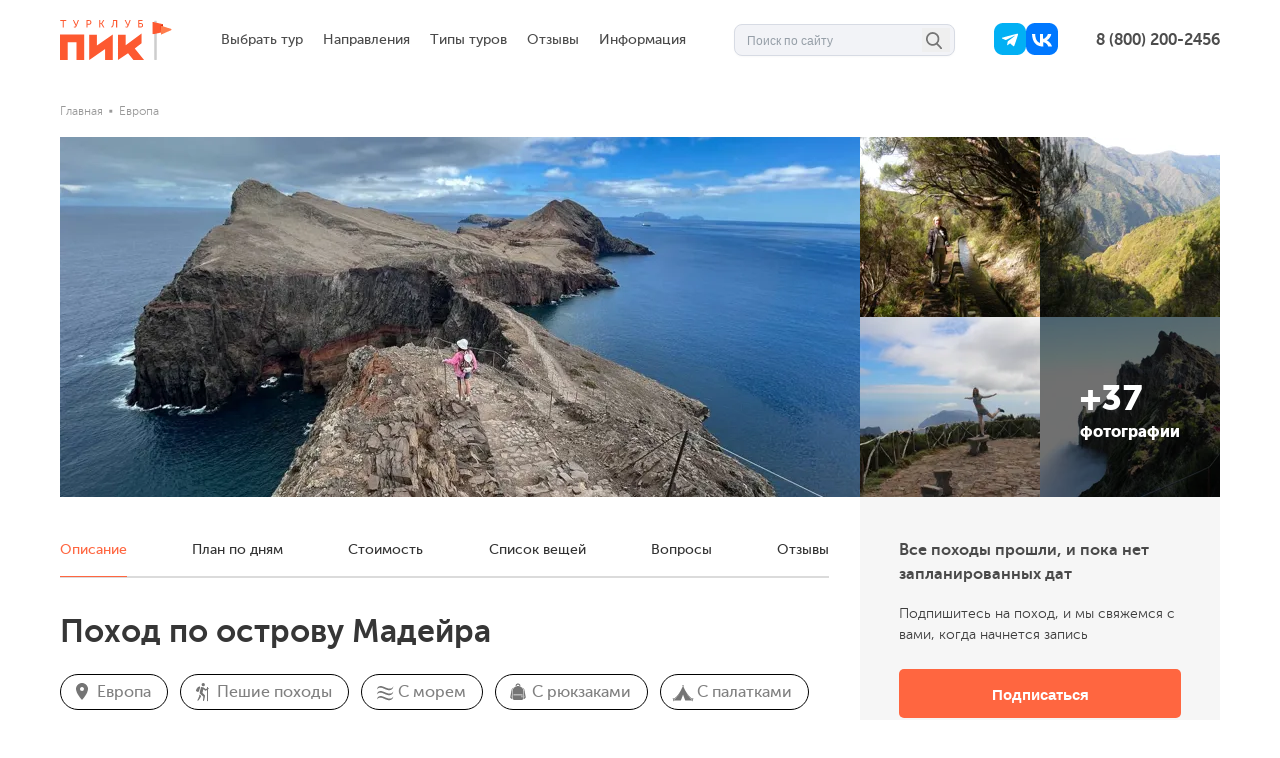

--- FILE ---
content_type: text/html; charset=utf-8
request_url: https://turclub-pik.ru/pohod/pokhod-po-ostrovu-madeira/
body_size: 107168
content:
<!doctype html>
<html data-n-head-ssr lang="ru" data-n-head="%7B%22lang%22:%7B%22ssr%22:%22ru%22%7D%7D">
  <head >
    <meta data-n-head="ssr" charset="utf-8"><meta data-n-head="ssr" name="viewport" content="width=device-width, initial-scale=1, user-scalable=no"><meta data-n-head="ssr" name="robots" content="index, follow"><meta data-n-head="ssr" name="p:domain_verify" content="3a8af3e8228b205b04cdbd588352aa6e"><meta data-n-head="ssr" name="yandex-verification" content="a08aedef3cb7d56d"><meta data-n-head="ssr" property="og:locale" content="ru_RU"><meta data-n-head="ssr" property="og:site_name" content="Турклуб «ПИК»"><meta data-n-head="ssr" property="og:type" content="article"><meta data-n-head="ssr" name="apple-mobile-web-app-title" content="ПИК"><meta data-n-head="ssr" name="application-name" content="ПИК"><meta data-n-head="ssr" name="msapplication-TileColor" content="#2d89ef"><meta data-n-head="ssr" name="theme-color" content="#ffffff"><meta data-n-head="ssr" data-hid="description" name="description" content="Поход по острову Мадейра - пока нет запланированных дат. Подпишитесь на поход, и мы свяжемся с вами, когда начнется запись."><meta data-n-head="ssr" data-hid="og:title" property="og:title" content="Поход по острову Мадейра"><meta data-n-head="ssr" data-hid="og:description" property="og:description" content="Мадейра - португальский остров посреди Атлантического океана. Это остров, где умеют радоваться жизни и праздновать, где природа уютно соседствует с цивилизацией. Визитная карточка&amp;nbsp; Мадейры - левады, протянутые по всему острову. Мы пройдём несколько маршрутов вдоль левад, взойдём над облаками на самую высокую точку острова, погуляем вдоль бушующего океана, и, наконец, наградим себя бокальчиком мадеры :)&amp;nbsp;&amp;nbsp;"><meta data-n-head="ssr" data-hid="og:url" property="og:url" content="https://turclub-pik.ru/pohod/pokhod-po-ostrovu-madeira/"><meta data-n-head="ssr" data-hid="og:image" property="og:image" content="https://turclub-pik.ru/crop/1000/1000/uploads/routes/main/cabba259-4bb0-45ce-acd2-bc7833584ed8.jpeg.webp"><title>Поход по острову Мадейра - подписаться на оповещения</title><link data-n-head="ssr" rel="icon" type="image/x-icon" href="/favicon.ico"><link data-n-head="ssr" rel="apple-touch-icon" sizes="180x180" href="/apple-touch-icon.png?v=A0eaa27mnR"><link data-n-head="ssr" rel="icon" type="image/png" sizes="32x32" href="/favicon-32x32.png?v=A0eaa27mnR"><link data-n-head="ssr" rel="icon" type="image/png" sizes="16x16" href="/favicon-16x16.png?v=A0eaa27mnR"><link data-n-head="ssr" rel="manifest" href="/site.webmanifest?v=A0eaa27mnR"><link data-n-head="ssr" rel="mask-icon" href="/safari-pinned-tab.svg?v=A0eaa27mnR" color="#ff7d4c"><link data-n-head="ssr" rel="shortcut icon" href="/favicon.ico?v=A0eaa27mnR"><link data-n-head="ssr" data-hid="canonical" rel="canonical" href="https://turclub-pik.ru/pohod/pokhod-po-ostrovu-madeira/"><link data-n-head="ssr" data-hid="cover_image" rel="preload" as="image" href="/crop/800/1160/uploads/routes/covers/a3e073de4d2943d05959af10c0c2b232.jpeg.webp" imagesrcset="/crop/425/213/uploads/routes/covers/a3e073de4d2943d05959af10c0c2b232.jpeg.webp 1x, /crop/850/426/uploads/routes/covers/a3e073de4d2943d05959af10c0c2b232.jpeg.webp 2x"><script data-n-head="ssr" type="application/ld+json">{"@context":"https://schema.org","@type":"Organization","name":"Турклуб ПИК","url":"https://turclub-pik.ru/","telephone":"8 (800) 200-2456","email":"mail@turclub-pik.ru","ethicsPolicy":"https://turclub-pik.ru/pdf/Пользовательское соглашение.pdf","foundingDate":"2008","legalName":"ООО ТУРКЛУБ ПИК","logo":{"@type":"ImageObject","url":"https://turclub-pik.ru/media/email_files/logo.png"},"address":[{"@type":"PostalAddress","streetAddress":"2-й Муринский проспект, 34к1","postalCode":"194021","addressLocality":"Санкт-Петербург","addressCountry":"RU"},{"@type":"PostalAddress","streetAddress":"Сайкина, 17","postalCode":"115193","addressLocality":"Москва","addressCountry":"RU"}],"foundingLocation":{"@type":"Place","name":"Санкт-Петербург, Россия"},"sameAs":["https://www.youtube.com/channel/UCC1RpTLL2Uxbx1lRALkWibQ","https://www.instagram.com/turclubpik/","https://vk.com/turclub_pik","https://t.me/turclub_pik","https://dzen.ru/turclub_pik"]}</script><link rel="preload" href="/_nuxt/1004ca1.js" as="script"><link rel="preload" href="/_nuxt/b6d9d8d.js" as="script"><link rel="preload" href="/_nuxt/7a33b5f.js" as="script"><link rel="preload" href="/_nuxt/e521767.js" as="script"><link rel="preload" href="/_nuxt/b677eb8.js" as="script"><link rel="preload" href="/_nuxt/12d697d.js" as="script"><link rel="preload" href="/_nuxt/8c74a3e.js" as="script"><link rel="preload" href="/_nuxt/c0493aa.js" as="script"><link rel="preload" href="/_nuxt/80a55d9.js" as="script"><link rel="preload" href="/_nuxt/e6cfb43.js" as="script"><link rel="preload" href="/_nuxt/c8b6ead.js" as="script"><link rel="preload" href="/_nuxt/4981633.js" as="script"><link rel="preload" href="/_nuxt/565ad09.js" as="script"><link rel="preload" href="/_nuxt/d326645.js" as="script"><link rel="preload" href="/_nuxt/b05c9cb.js" as="script"><link rel="preload" href="/_nuxt/49b3211.js" as="script"><link rel="preload" href="/_nuxt/4cc417c.js" as="script"><link rel="preload" href="/_nuxt/384a32f.js" as="script"><link rel="preload" href="/_nuxt/3f319ca.js" as="script"><link rel="preload" href="/_nuxt/905a078.js" as="script"><link rel="preload" href="/_nuxt/0998cff.js" as="script"><link rel="preload" href="/_nuxt/d2afef2.js" as="script"><link rel="preload" href="/_nuxt/13f694b.js" as="script"><link rel="preload" href="/_nuxt/f43c797.js" as="script"><link rel="preload" href="/_nuxt/e72fe97.js" as="script"><style data-vue-ssr-id="d14d3c70:0 662a6062:0 21c1e2a4:0 42107c5f:0 20ae1699:0 67628c7c:0 01f58aee:0 096fc915:0 4dc905d0:0 23c58c0e:0 6e03171c:0 7d03c2de:0 337bdce8:0 2db9ba13:0 3aa69d55:0 471e4c68:0 66e5f904:0 82eea576:0 6c7b37ab:0 5edaf36c:0 96bd4a34:0 4d8c92a8:0 4d939526:0 6491bc30:0 116c29f0:0 572f3f57:0 69a23768:0 d3f043a0:0 bced09f6:0">/*! minireset.css v0.0.6 | MIT License | github.com/jgthms/minireset.css */blockquote,body,dd,dl,dt,fieldset,figure,h1,h2,h3,h4,h5,h6,hr,html,iframe,legend,li,ol,p,pre,textarea,ul{margin:0;padding:0}h1,h2,h3,h4,h5,h6{font-size:100%;font-weight:400}ul{list-style:none}button,input,select,textarea{margin:0}html{box-sizing:border-box}*,:after,:before{box-sizing:inherit}img,video{height:auto;max-width:100%}iframe{border:0}table{border-collapse:collapse;border-spacing:0}td,th{padding:0}td:not([align]),th:not([align]){text-align:inherit}html{background-color:#fff;font-size:16px;-moz-osx-font-smoothing:grayscale;-webkit-font-smoothing:antialiased;min-width:300px;overflow-x:hidden;overflow-y:scroll;text-rendering:optimizeLegibility;-webkit-text-size-adjust:100%;-moz-text-size-adjust:100%;text-size-adjust:100%}article,aside,figure,footer,header,hgroup,section{display:block}body,button,input,optgroup,select,textarea{font-family:BlinkMacSystemFont,-apple-system,"Segoe UI","Roboto","Oxygen","Ubuntu","Cantarell","Fira Sans","Droid Sans","Helvetica Neue","Helvetica","Arial",sans-serif}code,pre{-moz-osx-font-smoothing:auto;-webkit-font-smoothing:auto;font-family:monospace}body{color:#4a4a4a;font-size:14px;font-weight:500;line-height:1.5}a{color:#ff6640;cursor:pointer;-webkit-text-decoration:none;text-decoration:none}a strong{color:currentColor}a:hover{color:#363636}code{color:#da1039;font-size:.875em;font-weight:400;padding:.25em .5em}code,hr{background-color:#f5f5f5}hr{border:none;display:block;height:2px;margin:1.5rem 0}img{height:auto;max-width:100%}input[type=checkbox],input[type=radio]{vertical-align:baseline}small{font-size:.875em}span{font-style:inherit;font-weight:inherit}strong{color:#363636;font-weight:900}fieldset{border:none}pre{-webkit-overflow-scrolling:touch;background-color:#f5f5f5;color:#4a4a4a;font-size:.875em;overflow-x:auto;padding:1.25rem 1.5rem;white-space:pre;word-wrap:normal}pre code{background-color:transparent;color:currentColor;font-size:1em;padding:0}table td,table th{vertical-align:top}table td:not([align]),table th:not([align]){text-align:inherit}table th{color:#363636}@keyframes spinAround{0%{transform:rotate(0deg)}to{transform:rotate(359deg)}}.has-text-white{color:#fff!important}a.has-text-white:focus,a.has-text-white:hover{color:#e6e6e6!important}.has-background-white{background-color:#fff!important}.has-text-black{color:#0a0a0a!important}a.has-text-black:focus,a.has-text-black:hover{color:#000!important}.has-background-black{background-color:#0a0a0a!important}.has-text-light{color:#f5f5f5!important}a.has-text-light:focus,a.has-text-light:hover{color:#dbdbdb!important}.has-background-light{background-color:#f5f5f5!important}.has-text-dark{color:#363636!important}a.has-text-dark:focus,a.has-text-dark:hover{color:#1c1c1c!important}.has-background-dark{background-color:#363636!important}.has-text-primary{color:#ff6640!important}a.has-text-primary:focus,a.has-text-primary:hover{color:#ff3d0d!important}.has-background-primary{background-color:#ff6640!important}.has-text-info{color:#17a2b8!important}a.has-text-info:focus,a.has-text-info:hover{color:#117a8b!important}.has-background-info{background-color:#17a2b8!important}.has-text-success{color:#00d164!important}a.has-text-success:focus,a.has-text-success:hover{color:#009e4c!important}.has-background-success{background-color:#00d164!important}.has-text-warning{color:#ffc107!important}a.has-text-warning:focus,a.has-text-warning:hover{color:#d39e00!important}.has-background-warning{background-color:#ffc107!important}.has-text-danger{color:#dc3545!important}a.has-text-danger:focus,a.has-text-danger:hover{color:#bd2130!important}.has-background-danger{background-color:#dc3545!important}.has-text-twitter{color:#4099ff!important}a.has-text-twitter:focus,a.has-text-twitter:hover{color:#0d7eff!important}.has-background-twitter{background-color:#4099ff!important}.has-text-black-bis{color:#121212!important}.has-background-black-bis{background-color:#121212!important}.has-text-black-ter{color:#242424!important}.has-background-black-ter{background-color:#242424!important}.has-text-grey-darker{color:#363636!important}.has-background-grey-darker{background-color:#363636!important}.has-text-grey-dark{color:#4a4a4a!important}.has-background-grey-dark{background-color:#4a4a4a!important}.has-text-grey{color:#7a7a7a!important}.has-background-grey{background-color:#7a7a7a!important}.has-text-grey-light{color:#b5b5b5!important}.has-background-grey-light{background-color:#b5b5b5!important}.has-text-grey-lighter{color:#dbdbdb!important}.has-background-grey-lighter{background-color:#dbdbdb!important}.has-text-white-ter{color:#f5f5f5!important}.has-background-white-ter{background-color:#f5f5f5!important}.has-text-white-bis{color:#fafafa!important}.has-background-white-bis{background-color:#fafafa!important}.is-flex-direction-row{flex-direction:row!important}.is-flex-direction-row-reverse{flex-direction:row-reverse!important}.is-flex-direction-column{flex-direction:column!important}.is-flex-direction-column-reverse{flex-direction:column-reverse!important}.is-flex-wrap-nowrap{flex-wrap:nowrap!important}.is-flex-wrap-wrap{flex-wrap:wrap!important}.is-flex-wrap-wrap-reverse{flex-wrap:wrap-reverse!important}.is-justify-content-flex-start{justify-content:flex-start!important}.is-justify-content-flex-end{justify-content:flex-end!important}.is-justify-content-center{justify-content:center!important}.is-justify-content-space-between{justify-content:space-between!important}.is-justify-content-space-around{justify-content:space-around!important}.is-justify-content-space-evenly{justify-content:space-evenly!important}.is-justify-content-start{justify-content:start!important}.is-justify-content-end{justify-content:end!important}.is-justify-content-left{justify-content:left!important}.is-justify-content-right{justify-content:right!important}.is-align-content-flex-start{align-content:flex-start!important}.is-align-content-flex-end{align-content:flex-end!important}.is-align-content-center{align-content:center!important}.is-align-content-space-between{align-content:space-between!important}.is-align-content-space-around{align-content:space-around!important}.is-align-content-space-evenly{align-content:space-evenly!important}.is-align-content-stretch{align-content:stretch!important}.is-align-content-start{align-content:start!important}.is-align-content-end{align-content:end!important}.is-align-content-baseline{align-content:baseline!important}.is-align-items-stretch{align-items:stretch!important}.is-align-items-flex-start{align-items:flex-start!important}.is-align-items-flex-end{align-items:flex-end!important}.is-align-items-center{align-items:center!important}.is-align-items-baseline{align-items:baseline!important}.is-align-items-start{align-items:start!important}.is-align-items-end{align-items:end!important}.is-align-items-self-start{align-items:self-start!important}.is-align-items-self-end{align-items:self-end!important}.is-align-self-auto{align-self:auto!important}.is-align-self-flex-start{align-self:flex-start!important}.is-align-self-flex-end{align-self:flex-end!important}.is-align-self-center{align-self:center!important}.is-align-self-baseline{align-self:baseline!important}.is-align-self-stretch{align-self:stretch!important}.is-flex-grow-0{flex-grow:0!important}.is-flex-grow-1{flex-grow:1!important}.is-flex-grow-2{flex-grow:2!important}.is-flex-grow-3{flex-grow:3!important}.is-flex-grow-4{flex-grow:4!important}.is-flex-grow-5{flex-grow:5!important}.is-flex-shrink-0{flex-shrink:0!important}.is-flex-shrink-1{flex-shrink:1!important}.is-flex-shrink-2{flex-shrink:2!important}.is-flex-shrink-3{flex-shrink:3!important}.is-flex-shrink-4{flex-shrink:4!important}.is-flex-shrink-5{flex-shrink:5!important}.is-clearfix:after{clear:both;content:" ";display:table}.is-pulled-left{float:left!important}.is-pulled-right{float:right!important}.is-radiusless{border-radius:0!important}.is-shadowless{box-shadow:none!important}.is-clickable{cursor:pointer!important;pointer-events:all!important}.is-clipped{overflow:hidden!important}.is-relative{position:relative!important}.is-marginless{margin:0!important}.is-paddingless{padding:0!important}.m-0{margin:0!important}.mt-0{margin-top:0!important}.mr-0{margin-right:0!important}.mb-0{margin-bottom:0!important}.ml-0,.mx-0{margin-left:0!important}.mx-0{margin-right:0!important}.my-0{margin-bottom:0!important;margin-top:0!important}.m-1{margin:.25rem!important}.mt-1{margin-top:.25rem!important}.mr-1{margin-right:.25rem!important}.mb-1{margin-bottom:.25rem!important}.ml-1,.mx-1{margin-left:.25rem!important}.mx-1{margin-right:.25rem!important}.my-1{margin-bottom:.25rem!important;margin-top:.25rem!important}.m-2{margin:.5rem!important}.mt-2{margin-top:.5rem!important}.mr-2{margin-right:.5rem!important}.mb-2{margin-bottom:.5rem!important}.ml-2,.mx-2{margin-left:.5rem!important}.mx-2{margin-right:.5rem!important}.my-2{margin-bottom:.5rem!important;margin-top:.5rem!important}.m-3{margin:.75rem!important}.mt-3{margin-top:.75rem!important}.mr-3{margin-right:.75rem!important}.mb-3{margin-bottom:.75rem!important}.ml-3,.mx-3{margin-left:.75rem!important}.mx-3{margin-right:.75rem!important}.my-3{margin-bottom:.75rem!important;margin-top:.75rem!important}.m-4{margin:1rem!important}.mt-4{margin-top:1rem!important}.mr-4{margin-right:1rem!important}.mb-4{margin-bottom:1rem!important}.ml-4,.mx-4{margin-left:1rem!important}.mx-4{margin-right:1rem!important}.my-4{margin-bottom:1rem!important;margin-top:1rem!important}.m-5{margin:1.5rem!important}.mt-5{margin-top:1.5rem!important}.mr-5{margin-right:1.5rem!important}.mb-5{margin-bottom:1.5rem!important}.ml-5,.mx-5{margin-left:1.5rem!important}.mx-5{margin-right:1.5rem!important}.my-5{margin-bottom:1.5rem!important;margin-top:1.5rem!important}.m-6{margin:3rem!important}.mt-6{margin-top:3rem!important}.mr-6{margin-right:3rem!important}.mb-6{margin-bottom:3rem!important}.ml-6,.mx-6{margin-left:3rem!important}.mx-6{margin-right:3rem!important}.my-6{margin-bottom:3rem!important;margin-top:3rem!important}.m-auto{margin:auto!important}.mt-auto{margin-top:auto!important}.mr-auto{margin-right:auto!important}.mb-auto{margin-bottom:auto!important}.ml-auto,.mx-auto{margin-left:auto!important}.mx-auto{margin-right:auto!important}.my-auto{margin-bottom:auto!important;margin-top:auto!important}.p-0{padding:0!important}.pt-0{padding-top:0!important}.pr-0{padding-right:0!important}.pb-0{padding-bottom:0!important}.pl-0,.px-0{padding-left:0!important}.px-0{padding-right:0!important}.py-0{padding-bottom:0!important;padding-top:0!important}.p-1{padding:.25rem!important}.pt-1{padding-top:.25rem!important}.pr-1{padding-right:.25rem!important}.pb-1{padding-bottom:.25rem!important}.pl-1,.px-1{padding-left:.25rem!important}.px-1{padding-right:.25rem!important}.py-1{padding-bottom:.25rem!important;padding-top:.25rem!important}.p-2{padding:.5rem!important}.pt-2{padding-top:.5rem!important}.pr-2{padding-right:.5rem!important}.pb-2{padding-bottom:.5rem!important}.pl-2,.px-2{padding-left:.5rem!important}.px-2{padding-right:.5rem!important}.py-2{padding-bottom:.5rem!important;padding-top:.5rem!important}.p-3{padding:.75rem!important}.pt-3{padding-top:.75rem!important}.pr-3{padding-right:.75rem!important}.pb-3{padding-bottom:.75rem!important}.pl-3,.px-3{padding-left:.75rem!important}.px-3{padding-right:.75rem!important}.py-3{padding-bottom:.75rem!important;padding-top:.75rem!important}.p-4{padding:1rem!important}.pt-4{padding-top:1rem!important}.pr-4{padding-right:1rem!important}.pb-4{padding-bottom:1rem!important}.pl-4,.px-4{padding-left:1rem!important}.px-4{padding-right:1rem!important}.py-4{padding-bottom:1rem!important;padding-top:1rem!important}.p-5{padding:1.5rem!important}.pt-5{padding-top:1.5rem!important}.pr-5{padding-right:1.5rem!important}.pb-5{padding-bottom:1.5rem!important}.pl-5,.px-5{padding-left:1.5rem!important}.px-5{padding-right:1.5rem!important}.py-5{padding-bottom:1.5rem!important;padding-top:1.5rem!important}.p-6{padding:3rem!important}.pt-6{padding-top:3rem!important}.pr-6{padding-right:3rem!important}.pb-6{padding-bottom:3rem!important}.pl-6,.px-6{padding-left:3rem!important}.px-6{padding-right:3rem!important}.py-6{padding-bottom:3rem!important;padding-top:3rem!important}.p-auto{padding:auto!important}.pt-auto{padding-top:auto!important}.pr-auto{padding-right:auto!important}.pb-auto{padding-bottom:auto!important}.pl-auto,.px-auto{padding-left:auto!important}.px-auto{padding-right:auto!important}.py-auto{padding-bottom:auto!important;padding-top:auto!important}.is-size-1{font-size:3rem!important}.is-size-2{font-size:2.5rem!important}.is-size-3{font-size:2rem!important}.is-size-4{font-size:1.5rem!important}.is-size-5{font-size:1.25rem!important}.is-size-6{font-size:1rem!important}.is-size-7{font-size:.75rem!important}@media screen and (max-width:479px){.is-size-1-mobile{font-size:3rem!important}.is-size-2-mobile{font-size:2.5rem!important}.is-size-3-mobile{font-size:2rem!important}.is-size-4-mobile{font-size:1.5rem!important}.is-size-5-mobile{font-size:1.25rem!important}.is-size-6-mobile{font-size:1rem!important}.is-size-7-mobile{font-size:.75rem!important}}@media print,screen and (min-width:480px){.is-size-1-tablet{font-size:3rem!important}.is-size-2-tablet{font-size:2.5rem!important}.is-size-3-tablet{font-size:2rem!important}.is-size-4-tablet{font-size:1.5rem!important}.is-size-5-tablet{font-size:1.25rem!important}.is-size-6-tablet{font-size:1rem!important}.is-size-7-tablet{font-size:.75rem!important}}@media screen and (max-width:768px){.is-size-1-touch{font-size:3rem!important}.is-size-2-touch{font-size:2.5rem!important}.is-size-3-touch{font-size:2rem!important}.is-size-4-touch{font-size:1.5rem!important}.is-size-5-touch{font-size:1.25rem!important}.is-size-6-touch{font-size:1rem!important}.is-size-7-touch{font-size:.75rem!important}}@media screen and (min-width:769px){.is-size-1-desktop{font-size:3rem!important}.is-size-2-desktop{font-size:2.5rem!important}.is-size-3-desktop{font-size:2rem!important}.is-size-4-desktop{font-size:1.5rem!important}.is-size-5-desktop{font-size:1.25rem!important}.is-size-6-desktop{font-size:1rem!important}.is-size-7-desktop{font-size:.75rem!important}}@media screen and (min-width:1024px){.is-size-1-widescreen{font-size:3rem!important}.is-size-2-widescreen{font-size:2.5rem!important}.is-size-3-widescreen{font-size:2rem!important}.is-size-4-widescreen{font-size:1.5rem!important}.is-size-5-widescreen{font-size:1.25rem!important}.is-size-6-widescreen{font-size:1rem!important}.is-size-7-widescreen{font-size:.75rem!important}}@media screen and (min-width:1224px){.is-size-1-fullhd{font-size:3rem!important}.is-size-2-fullhd{font-size:2.5rem!important}.is-size-3-fullhd{font-size:2rem!important}.is-size-4-fullhd{font-size:1.5rem!important}.is-size-5-fullhd{font-size:1.25rem!important}.is-size-6-fullhd{font-size:1rem!important}.is-size-7-fullhd{font-size:.75rem!important}}.has-text-centered{text-align:center!important}.has-text-justified{text-align:justify!important}.has-text-left{text-align:left!important}.has-text-right{text-align:right!important}@media screen and (max-width:479px){.has-text-centered-mobile{text-align:center!important}}@media print,screen and (min-width:480px){.has-text-centered-tablet{text-align:center!important}}@media screen and (min-width:480px)and (max-width:768px){.has-text-centered-tablet-only{text-align:center!important}}@media screen and (max-width:768px){.has-text-centered-touch{text-align:center!important}}@media screen and (min-width:769px){.has-text-centered-desktop{text-align:center!important}}@media screen and (min-width:769px)and (max-width:1023px){.has-text-centered-desktop-only{text-align:center!important}}@media screen and (min-width:1024px){.has-text-centered-widescreen{text-align:center!important}}@media screen and (min-width:1024px)and (max-width:1223px){.has-text-centered-widescreen-only{text-align:center!important}}@media screen and (min-width:1224px){.has-text-centered-fullhd{text-align:center!important}}@media screen and (max-width:479px){.has-text-justified-mobile{text-align:justify!important}}@media print,screen and (min-width:480px){.has-text-justified-tablet{text-align:justify!important}}@media screen and (min-width:480px)and (max-width:768px){.has-text-justified-tablet-only{text-align:justify!important}}@media screen and (max-width:768px){.has-text-justified-touch{text-align:justify!important}}@media screen and (min-width:769px){.has-text-justified-desktop{text-align:justify!important}}@media screen and (min-width:769px)and (max-width:1023px){.has-text-justified-desktop-only{text-align:justify!important}}@media screen and (min-width:1024px){.has-text-justified-widescreen{text-align:justify!important}}@media screen and (min-width:1024px)and (max-width:1223px){.has-text-justified-widescreen-only{text-align:justify!important}}@media screen and (min-width:1224px){.has-text-justified-fullhd{text-align:justify!important}}@media screen and (max-width:479px){.has-text-left-mobile{text-align:left!important}}@media print,screen and (min-width:480px){.has-text-left-tablet{text-align:left!important}}@media screen and (min-width:480px)and (max-width:768px){.has-text-left-tablet-only{text-align:left!important}}@media screen and (max-width:768px){.has-text-left-touch{text-align:left!important}}@media screen and (min-width:769px){.has-text-left-desktop{text-align:left!important}}@media screen and (min-width:769px)and (max-width:1023px){.has-text-left-desktop-only{text-align:left!important}}@media screen and (min-width:1024px){.has-text-left-widescreen{text-align:left!important}}@media screen and (min-width:1024px)and (max-width:1223px){.has-text-left-widescreen-only{text-align:left!important}}@media screen and (min-width:1224px){.has-text-left-fullhd{text-align:left!important}}@media screen and (max-width:479px){.has-text-right-mobile{text-align:right!important}}@media print,screen and (min-width:480px){.has-text-right-tablet{text-align:right!important}}@media screen and (min-width:480px)and (max-width:768px){.has-text-right-tablet-only{text-align:right!important}}@media screen and (max-width:768px){.has-text-right-touch{text-align:right!important}}@media screen and (min-width:769px){.has-text-right-desktop{text-align:right!important}}@media screen and (min-width:769px)and (max-width:1023px){.has-text-right-desktop-only{text-align:right!important}}@media screen and (min-width:1024px){.has-text-right-widescreen{text-align:right!important}}@media screen and (min-width:1024px)and (max-width:1223px){.has-text-right-widescreen-only{text-align:right!important}}@media screen and (min-width:1224px){.has-text-right-fullhd{text-align:right!important}}.is-capitalized{text-transform:capitalize!important}.is-lowercase{text-transform:lowercase!important}.is-uppercase{text-transform:uppercase!important}.is-italic{font-style:italic!important}.is-underlined{-webkit-text-decoration:underline!important;text-decoration:underline!important}.has-text-weight-light{font-weight:300!important}.has-text-weight-normal{font-weight:400!important}.has-text-weight-medium{font-weight:500!important}.has-text-weight-semibold{font-weight:600!important}.has-text-weight-bold{font-weight:900!important}.is-family-primary,.is-family-secondary{font-family:BlinkMacSystemFont,-apple-system,"Segoe UI","Roboto","Oxygen","Ubuntu","Cantarell","Fira Sans","Droid Sans","Helvetica Neue","Helvetica","Arial",sans-serif!important}.is-family-sans-serif{font-family:"Museo","Arial","Helvetica",sans-serif!important}.is-family-code,.is-family-monospace{font-family:monospace!important}.is-block{display:block!important}@media screen and (max-width:479px){.is-block-mobile{display:block!important}}@media print,screen and (min-width:480px){.is-block-tablet{display:block!important}}@media screen and (min-width:480px)and (max-width:768px){.is-block-tablet-only{display:block!important}}@media screen and (max-width:768px){.is-block-touch{display:block!important}}@media screen and (min-width:769px){.is-block-desktop{display:block!important}}@media screen and (min-width:769px)and (max-width:1023px){.is-block-desktop-only{display:block!important}}@media screen and (min-width:1024px){.is-block-widescreen{display:block!important}}@media screen and (min-width:1024px)and (max-width:1223px){.is-block-widescreen-only{display:block!important}}@media screen and (min-width:1224px){.is-block-fullhd{display:block!important}}.is-flex{display:flex!important}@media screen and (max-width:479px){.is-flex-mobile{display:flex!important}}@media print,screen and (min-width:480px){.is-flex-tablet{display:flex!important}}@media screen and (min-width:480px)and (max-width:768px){.is-flex-tablet-only{display:flex!important}}@media screen and (max-width:768px){.is-flex-touch{display:flex!important}}@media screen and (min-width:769px){.is-flex-desktop{display:flex!important}}@media screen and (min-width:769px)and (max-width:1023px){.is-flex-desktop-only{display:flex!important}}@media screen and (min-width:1024px){.is-flex-widescreen{display:flex!important}}@media screen and (min-width:1024px)and (max-width:1223px){.is-flex-widescreen-only{display:flex!important}}@media screen and (min-width:1224px){.is-flex-fullhd{display:flex!important}}.is-inline{display:inline!important}@media screen and (max-width:479px){.is-inline-mobile{display:inline!important}}@media print,screen and (min-width:480px){.is-inline-tablet{display:inline!important}}@media screen and (min-width:480px)and (max-width:768px){.is-inline-tablet-only{display:inline!important}}@media screen and (max-width:768px){.is-inline-touch{display:inline!important}}@media screen and (min-width:769px){.is-inline-desktop{display:inline!important}}@media screen and (min-width:769px)and (max-width:1023px){.is-inline-desktop-only{display:inline!important}}@media screen and (min-width:1024px){.is-inline-widescreen{display:inline!important}}@media screen and (min-width:1024px)and (max-width:1223px){.is-inline-widescreen-only{display:inline!important}}@media screen and (min-width:1224px){.is-inline-fullhd{display:inline!important}}.is-inline-block{display:inline-block!important}@media screen and (max-width:479px){.is-inline-block-mobile{display:inline-block!important}}@media print,screen and (min-width:480px){.is-inline-block-tablet{display:inline-block!important}}@media screen and (min-width:480px)and (max-width:768px){.is-inline-block-tablet-only{display:inline-block!important}}@media screen and (max-width:768px){.is-inline-block-touch{display:inline-block!important}}@media screen and (min-width:769px){.is-inline-block-desktop{display:inline-block!important}}@media screen and (min-width:769px)and (max-width:1023px){.is-inline-block-desktop-only{display:inline-block!important}}@media screen and (min-width:1024px){.is-inline-block-widescreen{display:inline-block!important}}@media screen and (min-width:1024px)and (max-width:1223px){.is-inline-block-widescreen-only{display:inline-block!important}}@media screen and (min-width:1224px){.is-inline-block-fullhd{display:inline-block!important}}.is-inline-flex{display:inline-flex!important}@media screen and (max-width:479px){.is-inline-flex-mobile{display:inline-flex!important}}@media print,screen and (min-width:480px){.is-inline-flex-tablet{display:inline-flex!important}}@media screen and (min-width:480px)and (max-width:768px){.is-inline-flex-tablet-only{display:inline-flex!important}}@media screen and (max-width:768px){.is-inline-flex-touch{display:inline-flex!important}}@media screen and (min-width:769px){.is-inline-flex-desktop{display:inline-flex!important}}@media screen and (min-width:769px)and (max-width:1023px){.is-inline-flex-desktop-only{display:inline-flex!important}}@media screen and (min-width:1024px){.is-inline-flex-widescreen{display:inline-flex!important}}@media screen and (min-width:1024px)and (max-width:1223px){.is-inline-flex-widescreen-only{display:inline-flex!important}}@media screen and (min-width:1224px){.is-inline-flex-fullhd{display:inline-flex!important}}.is-hidden{display:none!important}.is-sr-only{border:none!important;clip:rect(0,0,0,0)!important;height:.01em!important;overflow:hidden!important;padding:0!important;position:absolute!important;white-space:nowrap!important;width:.01em!important}@media screen and (max-width:479px){.is-hidden-mobile{display:none!important}}@media print,screen and (min-width:480px){.is-hidden-tablet{display:none!important}}@media screen and (min-width:480px)and (max-width:768px){.is-hidden-tablet-only{display:none!important}}@media screen and (max-width:768px){.is-hidden-touch{display:none!important}}@media screen and (min-width:769px){.is-hidden-desktop{display:none!important}}@media screen and (min-width:769px)and (max-width:1023px){.is-hidden-desktop-only{display:none!important}}@media screen and (min-width:1024px){.is-hidden-widescreen{display:none!important}}@media screen and (min-width:1024px)and (max-width:1223px){.is-hidden-widescreen-only{display:none!important}}@media screen and (min-width:1224px){.is-hidden-fullhd{display:none!important}}.is-invisible{visibility:hidden!important}@media screen and (max-width:479px){.is-invisible-mobile{visibility:hidden!important}}@media print,screen and (min-width:480px){.is-invisible-tablet{visibility:hidden!important}}@media screen and (min-width:480px)and (max-width:768px){.is-invisible-tablet-only{visibility:hidden!important}}@media screen and (max-width:768px){.is-invisible-touch{visibility:hidden!important}}@media screen and (min-width:769px){.is-invisible-desktop{visibility:hidden!important}}@media screen and (min-width:769px)and (max-width:1023px){.is-invisible-desktop-only{visibility:hidden!important}}@media screen and (min-width:1024px){.is-invisible-widescreen{visibility:hidden!important}}@media screen and (min-width:1024px)and (max-width:1223px){.is-invisible-widescreen-only{visibility:hidden!important}}@media screen and (min-width:1224px){.is-invisible-fullhd{visibility:hidden!important}}.button,.file-cta,.file-name,.input,.select select,.textarea{align-items:center;-moz-appearance:none;-webkit-appearance:none;border:1px solid transparent;border-radius:4px;box-shadow:none;display:inline-flex;font-size:1rem;height:2.5em;justify-content:flex-start;line-height:1.5;padding:calc(.5em - 1px) calc(.75em - 1px);position:relative;vertical-align:top}.button:active,.button:focus,.file-cta:active,.file-cta:focus,.file-name:active,.file-name:focus,.input:active,.input:focus,.is-active.button,.is-active.file-cta,.is-active.file-name,.is-active.input,.is-active.textarea,.is-focused.button,.is-focused.file-cta,.is-focused.file-name,.is-focused.input,.is-focused.textarea,.select select.is-active,.select select.is-focused,.select select:active,.select select:focus,.textarea:active,.textarea:focus{outline:none}.select fieldset[disabled] select,.select select[disabled],[disabled].button,[disabled].file-cta,[disabled].file-name,[disabled].input,[disabled].textarea,fieldset[disabled] .button,fieldset[disabled] .file-cta,fieldset[disabled] .file-name,fieldset[disabled] .input,fieldset[disabled] .select select,fieldset[disabled] .textarea{cursor:not-allowed}.b-checkbox.checkbox,.button,.file,.is-unselectable{-webkit-touch-callout:none;-webkit-user-select:none;-moz-user-select:none;user-select:none}.select:not(.is-multiple):not(.is-loading):after{border:3px solid transparent;border-radius:2px;border-right:0;border-top:0;content:" ";display:block;height:.625em;margin-top:-.4375em;pointer-events:none;position:absolute;top:50%;transform:rotate(-45deg);transform-origin:center;width:.625em}.block:not(:last-child),.content:not(:last-child),.level:not(:last-child),.subtitle:not(:last-child),.title:not(:last-child){margin-bottom:1.5rem}.delete,.modal-close{-webkit-touch-callout:none;-moz-appearance:none;-webkit-appearance:none;background-color:hsla(0,0%,4%,.2);border:none;border-radius:9999px;cursor:pointer;display:inline-block;flex-grow:0;flex-shrink:0;font-size:0;height:20px;max-height:20px;max-width:20px;min-height:20px;min-width:20px;outline:none;pointer-events:auto;position:relative;-webkit-user-select:none;-moz-user-select:none;user-select:none;vertical-align:top;width:20px}.delete:after,.delete:before,.modal-close:after,.modal-close:before{background-color:#fff;content:"";display:block;left:50%;position:absolute;top:50%;transform:translateX(-50%) translateY(-50%) rotate(45deg);transform-origin:center center}.delete:before,.modal-close:before{height:2px;width:50%}.delete:after,.modal-close:after{height:50%;width:2px}.delete:focus,.delete:hover,.modal-close:focus,.modal-close:hover{background-color:hsla(0,0%,4%,.3)}.delete:active,.modal-close:active{background-color:hsla(0,0%,4%,.4)}.is-small.delete,.is-small.modal-close{height:16px;max-height:16px;max-width:16px;min-height:16px;min-width:16px;width:16px}.is-medium.delete,.is-medium.modal-close{height:24px;max-height:24px;max-width:24px;min-height:24px;min-width:24px;width:24px}.is-large.delete,.is-large.modal-close{height:32px;max-height:32px;max-width:32px;min-height:32px;min-width:32px;width:32px}.button.is-loading:after,.control.is-loading:after,.loader,.select.is-loading:after{animation:spinAround .5s linear infinite;border-color:transparent transparent #dbdbdb #dbdbdb;border-radius:9999px;border-style:solid;border-width:2px;content:"";display:block;height:1em;position:relative;width:1em}.image.is-16by9 .has-ratio,.image.is-16by9 img,.image.is-1by1 .has-ratio,.image.is-1by1 img,.image.is-1by2 .has-ratio,.image.is-1by2 img,.image.is-1by3 .has-ratio,.image.is-1by3 img,.image.is-2by1 .has-ratio,.image.is-2by1 img,.image.is-2by3 .has-ratio,.image.is-2by3 img,.image.is-3by1 .has-ratio,.image.is-3by1 img,.image.is-3by2 .has-ratio,.image.is-3by2 img,.image.is-3by4 .has-ratio,.image.is-3by4 img,.image.is-3by5 .has-ratio,.image.is-3by5 img,.image.is-4by3 .has-ratio,.image.is-4by3 img,.image.is-4by5 .has-ratio,.image.is-4by5 img,.image.is-5by3 .has-ratio,.image.is-5by3 img,.image.is-5by4 .has-ratio,.image.is-5by4 img,.image.is-9by16 .has-ratio,.image.is-9by16 img,.image.is-square .has-ratio,.image.is-square img,.is-overlay,.modal,.modal-background{bottom:0;left:0;position:absolute;right:0;top:0}.column{display:block;flex-basis:0;flex-grow:1;flex-shrink:1;padding:.75rem}.columns.is-mobile>.column.is-narrow{flex:none;width:auto}.columns.is-mobile>.column.is-full{flex:none;width:100%}.columns.is-mobile>.column.is-three-quarters{flex:none;width:75%}.columns.is-mobile>.column.is-two-thirds{flex:none;width:66.6666%}.columns.is-mobile>.column.is-half{flex:none;width:50%}.columns.is-mobile>.column.is-one-third{flex:none;width:33.3333%}.columns.is-mobile>.column.is-one-quarter{flex:none;width:25%}.columns.is-mobile>.column.is-one-fifth{flex:none;width:20%}.columns.is-mobile>.column.is-two-fifths{flex:none;width:40%}.columns.is-mobile>.column.is-three-fifths{flex:none;width:60%}.columns.is-mobile>.column.is-four-fifths{flex:none;width:80%}.columns.is-mobile>.column.is-offset-three-quarters{margin-left:75%}.columns.is-mobile>.column.is-offset-two-thirds{margin-left:66.6666%}.columns.is-mobile>.column.is-offset-half{margin-left:50%}.columns.is-mobile>.column.is-offset-one-third{margin-left:33.3333%}.columns.is-mobile>.column.is-offset-one-quarter{margin-left:25%}.columns.is-mobile>.column.is-offset-one-fifth{margin-left:20%}.columns.is-mobile>.column.is-offset-two-fifths{margin-left:40%}.columns.is-mobile>.column.is-offset-three-fifths{margin-left:60%}.columns.is-mobile>.column.is-offset-four-fifths{margin-left:80%}.columns.is-mobile>.column.is-0{flex:none;width:0}.columns.is-mobile>.column.is-offset-0{margin-left:0}.columns.is-mobile>.column.is-1{flex:none;width:8.33333337%}.columns.is-mobile>.column.is-offset-1{margin-left:8.33333337%}.columns.is-mobile>.column.is-2{flex:none;width:16.66666674%}.columns.is-mobile>.column.is-offset-2{margin-left:16.66666674%}.columns.is-mobile>.column.is-3{flex:none;width:25%}.columns.is-mobile>.column.is-offset-3{margin-left:25%}.columns.is-mobile>.column.is-4{flex:none;width:33.33333337%}.columns.is-mobile>.column.is-offset-4{margin-left:33.33333337%}.columns.is-mobile>.column.is-5{flex:none;width:41.66666674%}.columns.is-mobile>.column.is-offset-5{margin-left:41.66666674%}.columns.is-mobile>.column.is-6{flex:none;width:50%}.columns.is-mobile>.column.is-offset-6{margin-left:50%}.columns.is-mobile>.column.is-7{flex:none;width:58.33333337%}.columns.is-mobile>.column.is-offset-7{margin-left:58.33333337%}.columns.is-mobile>.column.is-8{flex:none;width:66.66666674%}.columns.is-mobile>.column.is-offset-8{margin-left:66.66666674%}.columns.is-mobile>.column.is-9{flex:none;width:75%}.columns.is-mobile>.column.is-offset-9{margin-left:75%}.columns.is-mobile>.column.is-10{flex:none;width:83.33333337%}.columns.is-mobile>.column.is-offset-10{margin-left:83.33333337%}.columns.is-mobile>.column.is-11{flex:none;width:91.66666674%}.columns.is-mobile>.column.is-offset-11{margin-left:91.66666674%}.columns.is-mobile>.column.is-12{flex:none;width:100%}.columns.is-mobile>.column.is-offset-12{margin-left:100%}@media screen and (max-width:479px){.column.is-narrow-mobile{flex:none;width:auto}.column.is-full-mobile{flex:none;width:100%}.column.is-three-quarters-mobile{flex:none;width:75%}.column.is-two-thirds-mobile{flex:none;width:66.6666%}.column.is-half-mobile{flex:none;width:50%}.column.is-one-third-mobile{flex:none;width:33.3333%}.column.is-one-quarter-mobile{flex:none;width:25%}.column.is-one-fifth-mobile{flex:none;width:20%}.column.is-two-fifths-mobile{flex:none;width:40%}.column.is-three-fifths-mobile{flex:none;width:60%}.column.is-four-fifths-mobile{flex:none;width:80%}.column.is-offset-three-quarters-mobile{margin-left:75%}.column.is-offset-two-thirds-mobile{margin-left:66.6666%}.column.is-offset-half-mobile{margin-left:50%}.column.is-offset-one-third-mobile{margin-left:33.3333%}.column.is-offset-one-quarter-mobile{margin-left:25%}.column.is-offset-one-fifth-mobile{margin-left:20%}.column.is-offset-two-fifths-mobile{margin-left:40%}.column.is-offset-three-fifths-mobile{margin-left:60%}.column.is-offset-four-fifths-mobile{margin-left:80%}.column.is-0-mobile{flex:none;width:0}.column.is-offset-0-mobile{margin-left:0}.column.is-1-mobile{flex:none;width:8.33333337%}.column.is-offset-1-mobile{margin-left:8.33333337%}.column.is-2-mobile{flex:none;width:16.66666674%}.column.is-offset-2-mobile{margin-left:16.66666674%}.column.is-3-mobile{flex:none;width:25%}.column.is-offset-3-mobile{margin-left:25%}.column.is-4-mobile{flex:none;width:33.33333337%}.column.is-offset-4-mobile{margin-left:33.33333337%}.column.is-5-mobile{flex:none;width:41.66666674%}.column.is-offset-5-mobile{margin-left:41.66666674%}.column.is-6-mobile{flex:none;width:50%}.column.is-offset-6-mobile{margin-left:50%}.column.is-7-mobile{flex:none;width:58.33333337%}.column.is-offset-7-mobile{margin-left:58.33333337%}.column.is-8-mobile{flex:none;width:66.66666674%}.column.is-offset-8-mobile{margin-left:66.66666674%}.column.is-9-mobile{flex:none;width:75%}.column.is-offset-9-mobile{margin-left:75%}.column.is-10-mobile{flex:none;width:83.33333337%}.column.is-offset-10-mobile{margin-left:83.33333337%}.column.is-11-mobile{flex:none;width:91.66666674%}.column.is-offset-11-mobile{margin-left:91.66666674%}.column.is-12-mobile{flex:none;width:100%}.column.is-offset-12-mobile{margin-left:100%}}@media print,screen and (min-width:480px){.column.is-narrow,.column.is-narrow-tablet{flex:none;width:auto}.column.is-full,.column.is-full-tablet{flex:none;width:100%}.column.is-three-quarters,.column.is-three-quarters-tablet{flex:none;width:75%}.column.is-two-thirds,.column.is-two-thirds-tablet{flex:none;width:66.6666%}.column.is-half,.column.is-half-tablet{flex:none;width:50%}.column.is-one-third,.column.is-one-third-tablet{flex:none;width:33.3333%}.column.is-one-quarter,.column.is-one-quarter-tablet{flex:none;width:25%}.column.is-one-fifth,.column.is-one-fifth-tablet{flex:none;width:20%}.column.is-two-fifths,.column.is-two-fifths-tablet{flex:none;width:40%}.column.is-three-fifths,.column.is-three-fifths-tablet{flex:none;width:60%}.column.is-four-fifths,.column.is-four-fifths-tablet{flex:none;width:80%}.column.is-offset-three-quarters,.column.is-offset-three-quarters-tablet{margin-left:75%}.column.is-offset-two-thirds,.column.is-offset-two-thirds-tablet{margin-left:66.6666%}.column.is-offset-half,.column.is-offset-half-tablet{margin-left:50%}.column.is-offset-one-third,.column.is-offset-one-third-tablet{margin-left:33.3333%}.column.is-offset-one-quarter,.column.is-offset-one-quarter-tablet{margin-left:25%}.column.is-offset-one-fifth,.column.is-offset-one-fifth-tablet{margin-left:20%}.column.is-offset-two-fifths,.column.is-offset-two-fifths-tablet{margin-left:40%}.column.is-offset-three-fifths,.column.is-offset-three-fifths-tablet{margin-left:60%}.column.is-offset-four-fifths,.column.is-offset-four-fifths-tablet{margin-left:80%}.column.is-0,.column.is-0-tablet{flex:none;width:0}.column.is-offset-0,.column.is-offset-0-tablet{margin-left:0}.column.is-1,.column.is-1-tablet{flex:none;width:8.33333337%}.column.is-offset-1,.column.is-offset-1-tablet{margin-left:8.33333337%}.column.is-2,.column.is-2-tablet{flex:none;width:16.66666674%}.column.is-offset-2,.column.is-offset-2-tablet{margin-left:16.66666674%}.column.is-3,.column.is-3-tablet{flex:none;width:25%}.column.is-offset-3,.column.is-offset-3-tablet{margin-left:25%}.column.is-4,.column.is-4-tablet{flex:none;width:33.33333337%}.column.is-offset-4,.column.is-offset-4-tablet{margin-left:33.33333337%}.column.is-5,.column.is-5-tablet{flex:none;width:41.66666674%}.column.is-offset-5,.column.is-offset-5-tablet{margin-left:41.66666674%}.column.is-6,.column.is-6-tablet{flex:none;width:50%}.column.is-offset-6,.column.is-offset-6-tablet{margin-left:50%}.column.is-7,.column.is-7-tablet{flex:none;width:58.33333337%}.column.is-offset-7,.column.is-offset-7-tablet{margin-left:58.33333337%}.column.is-8,.column.is-8-tablet{flex:none;width:66.66666674%}.column.is-offset-8,.column.is-offset-8-tablet{margin-left:66.66666674%}.column.is-9,.column.is-9-tablet{flex:none;width:75%}.column.is-offset-9,.column.is-offset-9-tablet{margin-left:75%}.column.is-10,.column.is-10-tablet{flex:none;width:83.33333337%}.column.is-offset-10,.column.is-offset-10-tablet{margin-left:83.33333337%}.column.is-11,.column.is-11-tablet{flex:none;width:91.66666674%}.column.is-offset-11,.column.is-offset-11-tablet{margin-left:91.66666674%}.column.is-12,.column.is-12-tablet{flex:none;width:100%}.column.is-offset-12,.column.is-offset-12-tablet{margin-left:100%}}@media screen and (max-width:768px){.column.is-narrow-touch{flex:none;width:auto}.column.is-full-touch{flex:none;width:100%}.column.is-three-quarters-touch{flex:none;width:75%}.column.is-two-thirds-touch{flex:none;width:66.6666%}.column.is-half-touch{flex:none;width:50%}.column.is-one-third-touch{flex:none;width:33.3333%}.column.is-one-quarter-touch{flex:none;width:25%}.column.is-one-fifth-touch{flex:none;width:20%}.column.is-two-fifths-touch{flex:none;width:40%}.column.is-three-fifths-touch{flex:none;width:60%}.column.is-four-fifths-touch{flex:none;width:80%}.column.is-offset-three-quarters-touch{margin-left:75%}.column.is-offset-two-thirds-touch{margin-left:66.6666%}.column.is-offset-half-touch{margin-left:50%}.column.is-offset-one-third-touch{margin-left:33.3333%}.column.is-offset-one-quarter-touch{margin-left:25%}.column.is-offset-one-fifth-touch{margin-left:20%}.column.is-offset-two-fifths-touch{margin-left:40%}.column.is-offset-three-fifths-touch{margin-left:60%}.column.is-offset-four-fifths-touch{margin-left:80%}.column.is-0-touch{flex:none;width:0}.column.is-offset-0-touch{margin-left:0}.column.is-1-touch{flex:none;width:8.33333337%}.column.is-offset-1-touch{margin-left:8.33333337%}.column.is-2-touch{flex:none;width:16.66666674%}.column.is-offset-2-touch{margin-left:16.66666674%}.column.is-3-touch{flex:none;width:25%}.column.is-offset-3-touch{margin-left:25%}.column.is-4-touch{flex:none;width:33.33333337%}.column.is-offset-4-touch{margin-left:33.33333337%}.column.is-5-touch{flex:none;width:41.66666674%}.column.is-offset-5-touch{margin-left:41.66666674%}.column.is-6-touch{flex:none;width:50%}.column.is-offset-6-touch{margin-left:50%}.column.is-7-touch{flex:none;width:58.33333337%}.column.is-offset-7-touch{margin-left:58.33333337%}.column.is-8-touch{flex:none;width:66.66666674%}.column.is-offset-8-touch{margin-left:66.66666674%}.column.is-9-touch{flex:none;width:75%}.column.is-offset-9-touch{margin-left:75%}.column.is-10-touch{flex:none;width:83.33333337%}.column.is-offset-10-touch{margin-left:83.33333337%}.column.is-11-touch{flex:none;width:91.66666674%}.column.is-offset-11-touch{margin-left:91.66666674%}.column.is-12-touch{flex:none;width:100%}.column.is-offset-12-touch{margin-left:100%}}@media screen and (min-width:769px){.column.is-narrow-desktop{flex:none;width:auto}.column.is-full-desktop{flex:none;width:100%}.column.is-three-quarters-desktop{flex:none;width:75%}.column.is-two-thirds-desktop{flex:none;width:66.6666%}.column.is-half-desktop{flex:none;width:50%}.column.is-one-third-desktop{flex:none;width:33.3333%}.column.is-one-quarter-desktop{flex:none;width:25%}.column.is-one-fifth-desktop{flex:none;width:20%}.column.is-two-fifths-desktop{flex:none;width:40%}.column.is-three-fifths-desktop{flex:none;width:60%}.column.is-four-fifths-desktop{flex:none;width:80%}.column.is-offset-three-quarters-desktop{margin-left:75%}.column.is-offset-two-thirds-desktop{margin-left:66.6666%}.column.is-offset-half-desktop{margin-left:50%}.column.is-offset-one-third-desktop{margin-left:33.3333%}.column.is-offset-one-quarter-desktop{margin-left:25%}.column.is-offset-one-fifth-desktop{margin-left:20%}.column.is-offset-two-fifths-desktop{margin-left:40%}.column.is-offset-three-fifths-desktop{margin-left:60%}.column.is-offset-four-fifths-desktop{margin-left:80%}.column.is-0-desktop{flex:none;width:0}.column.is-offset-0-desktop{margin-left:0}.column.is-1-desktop{flex:none;width:8.33333337%}.column.is-offset-1-desktop{margin-left:8.33333337%}.column.is-2-desktop{flex:none;width:16.66666674%}.column.is-offset-2-desktop{margin-left:16.66666674%}.column.is-3-desktop{flex:none;width:25%}.column.is-offset-3-desktop{margin-left:25%}.column.is-4-desktop{flex:none;width:33.33333337%}.column.is-offset-4-desktop{margin-left:33.33333337%}.column.is-5-desktop{flex:none;width:41.66666674%}.column.is-offset-5-desktop{margin-left:41.66666674%}.column.is-6-desktop{flex:none;width:50%}.column.is-offset-6-desktop{margin-left:50%}.column.is-7-desktop{flex:none;width:58.33333337%}.column.is-offset-7-desktop{margin-left:58.33333337%}.column.is-8-desktop{flex:none;width:66.66666674%}.column.is-offset-8-desktop{margin-left:66.66666674%}.column.is-9-desktop{flex:none;width:75%}.column.is-offset-9-desktop{margin-left:75%}.column.is-10-desktop{flex:none;width:83.33333337%}.column.is-offset-10-desktop{margin-left:83.33333337%}.column.is-11-desktop{flex:none;width:91.66666674%}.column.is-offset-11-desktop{margin-left:91.66666674%}.column.is-12-desktop{flex:none;width:100%}.column.is-offset-12-desktop{margin-left:100%}}@media screen and (min-width:1024px){.column.is-narrow-widescreen{flex:none;width:auto}.column.is-full-widescreen{flex:none;width:100%}.column.is-three-quarters-widescreen{flex:none;width:75%}.column.is-two-thirds-widescreen{flex:none;width:66.6666%}.column.is-half-widescreen{flex:none;width:50%}.column.is-one-third-widescreen{flex:none;width:33.3333%}.column.is-one-quarter-widescreen{flex:none;width:25%}.column.is-one-fifth-widescreen{flex:none;width:20%}.column.is-two-fifths-widescreen{flex:none;width:40%}.column.is-three-fifths-widescreen{flex:none;width:60%}.column.is-four-fifths-widescreen{flex:none;width:80%}.column.is-offset-three-quarters-widescreen{margin-left:75%}.column.is-offset-two-thirds-widescreen{margin-left:66.6666%}.column.is-offset-half-widescreen{margin-left:50%}.column.is-offset-one-third-widescreen{margin-left:33.3333%}.column.is-offset-one-quarter-widescreen{margin-left:25%}.column.is-offset-one-fifth-widescreen{margin-left:20%}.column.is-offset-two-fifths-widescreen{margin-left:40%}.column.is-offset-three-fifths-widescreen{margin-left:60%}.column.is-offset-four-fifths-widescreen{margin-left:80%}.column.is-0-widescreen{flex:none;width:0}.column.is-offset-0-widescreen{margin-left:0}.column.is-1-widescreen{flex:none;width:8.33333337%}.column.is-offset-1-widescreen{margin-left:8.33333337%}.column.is-2-widescreen{flex:none;width:16.66666674%}.column.is-offset-2-widescreen{margin-left:16.66666674%}.column.is-3-widescreen{flex:none;width:25%}.column.is-offset-3-widescreen{margin-left:25%}.column.is-4-widescreen{flex:none;width:33.33333337%}.column.is-offset-4-widescreen{margin-left:33.33333337%}.column.is-5-widescreen{flex:none;width:41.66666674%}.column.is-offset-5-widescreen{margin-left:41.66666674%}.column.is-6-widescreen{flex:none;width:50%}.column.is-offset-6-widescreen{margin-left:50%}.column.is-7-widescreen{flex:none;width:58.33333337%}.column.is-offset-7-widescreen{margin-left:58.33333337%}.column.is-8-widescreen{flex:none;width:66.66666674%}.column.is-offset-8-widescreen{margin-left:66.66666674%}.column.is-9-widescreen{flex:none;width:75%}.column.is-offset-9-widescreen{margin-left:75%}.column.is-10-widescreen{flex:none;width:83.33333337%}.column.is-offset-10-widescreen{margin-left:83.33333337%}.column.is-11-widescreen{flex:none;width:91.66666674%}.column.is-offset-11-widescreen{margin-left:91.66666674%}.column.is-12-widescreen{flex:none;width:100%}.column.is-offset-12-widescreen{margin-left:100%}}@media screen and (min-width:1224px){.column.is-narrow-fullhd{flex:none;width:auto}.column.is-full-fullhd{flex:none;width:100%}.column.is-three-quarters-fullhd{flex:none;width:75%}.column.is-two-thirds-fullhd{flex:none;width:66.6666%}.column.is-half-fullhd{flex:none;width:50%}.column.is-one-third-fullhd{flex:none;width:33.3333%}.column.is-one-quarter-fullhd{flex:none;width:25%}.column.is-one-fifth-fullhd{flex:none;width:20%}.column.is-two-fifths-fullhd{flex:none;width:40%}.column.is-three-fifths-fullhd{flex:none;width:60%}.column.is-four-fifths-fullhd{flex:none;width:80%}.column.is-offset-three-quarters-fullhd{margin-left:75%}.column.is-offset-two-thirds-fullhd{margin-left:66.6666%}.column.is-offset-half-fullhd{margin-left:50%}.column.is-offset-one-third-fullhd{margin-left:33.3333%}.column.is-offset-one-quarter-fullhd{margin-left:25%}.column.is-offset-one-fifth-fullhd{margin-left:20%}.column.is-offset-two-fifths-fullhd{margin-left:40%}.column.is-offset-three-fifths-fullhd{margin-left:60%}.column.is-offset-four-fifths-fullhd{margin-left:80%}.column.is-0-fullhd{flex:none;width:0}.column.is-offset-0-fullhd{margin-left:0}.column.is-1-fullhd{flex:none;width:8.33333337%}.column.is-offset-1-fullhd{margin-left:8.33333337%}.column.is-2-fullhd{flex:none;width:16.66666674%}.column.is-offset-2-fullhd{margin-left:16.66666674%}.column.is-3-fullhd{flex:none;width:25%}.column.is-offset-3-fullhd{margin-left:25%}.column.is-4-fullhd{flex:none;width:33.33333337%}.column.is-offset-4-fullhd{margin-left:33.33333337%}.column.is-5-fullhd{flex:none;width:41.66666674%}.column.is-offset-5-fullhd{margin-left:41.66666674%}.column.is-6-fullhd{flex:none;width:50%}.column.is-offset-6-fullhd{margin-left:50%}.column.is-7-fullhd{flex:none;width:58.33333337%}.column.is-offset-7-fullhd{margin-left:58.33333337%}.column.is-8-fullhd{flex:none;width:66.66666674%}.column.is-offset-8-fullhd{margin-left:66.66666674%}.column.is-9-fullhd{flex:none;width:75%}.column.is-offset-9-fullhd{margin-left:75%}.column.is-10-fullhd{flex:none;width:83.33333337%}.column.is-offset-10-fullhd{margin-left:83.33333337%}.column.is-11-fullhd{flex:none;width:91.66666674%}.column.is-offset-11-fullhd{margin-left:91.66666674%}.column.is-12-fullhd{flex:none;width:100%}.column.is-offset-12-fullhd{margin-left:100%}}.columns{margin-left:-.75rem;margin-right:-.75rem;margin-top:-.75rem}.columns:last-child{margin-bottom:-.75rem}.columns:not(:last-child){margin-bottom:.75rem}.columns.is-centered{justify-content:center}.columns.is-gapless{margin-left:0;margin-right:0;margin-top:0}.columns.is-gapless>.column{margin:0;padding:0!important}.columns.is-gapless:not(:last-child){margin-bottom:1.5rem}.columns.is-gapless:last-child{margin-bottom:0}.columns.is-mobile{display:flex}.columns.is-multiline{flex-wrap:wrap}.columns.is-vcentered{align-items:center}@media print,screen and (min-width:480px){.columns:not(.is-desktop){display:flex}}@media screen and (min-width:769px){.columns.is-desktop{display:flex}}.columns.is-variable{--columnGap:0.75rem;margin-left:-.75rem;margin-left:calc(var(--columnGap)*-1);margin-right:-.75rem;margin-right:calc(var(--columnGap)*-1)}.columns.is-variable>.column{padding-left:var(--columnGap);padding-right:var(--columnGap)}.columns.is-variable.is-0{--columnGap:0rem}@media screen and (max-width:479px){.columns.is-variable.is-0-mobile{--columnGap:0rem}}@media print,screen and (min-width:480px){.columns.is-variable.is-0-tablet{--columnGap:0rem}}@media screen and (min-width:480px)and (max-width:768px){.columns.is-variable.is-0-tablet-only{--columnGap:0rem}}@media screen and (max-width:768px){.columns.is-variable.is-0-touch{--columnGap:0rem}}@media screen and (min-width:769px){.columns.is-variable.is-0-desktop{--columnGap:0rem}}@media screen and (min-width:769px)and (max-width:1023px){.columns.is-variable.is-0-desktop-only{--columnGap:0rem}}@media screen and (min-width:1024px){.columns.is-variable.is-0-widescreen{--columnGap:0rem}}@media screen and (min-width:1024px)and (max-width:1223px){.columns.is-variable.is-0-widescreen-only{--columnGap:0rem}}@media screen and (min-width:1224px){.columns.is-variable.is-0-fullhd{--columnGap:0rem}}.columns.is-variable.is-1{--columnGap:0.25rem}@media screen and (max-width:479px){.columns.is-variable.is-1-mobile{--columnGap:0.25rem}}@media print,screen and (min-width:480px){.columns.is-variable.is-1-tablet{--columnGap:0.25rem}}@media screen and (min-width:480px)and (max-width:768px){.columns.is-variable.is-1-tablet-only{--columnGap:0.25rem}}@media screen and (max-width:768px){.columns.is-variable.is-1-touch{--columnGap:0.25rem}}@media screen and (min-width:769px){.columns.is-variable.is-1-desktop{--columnGap:0.25rem}}@media screen and (min-width:769px)and (max-width:1023px){.columns.is-variable.is-1-desktop-only{--columnGap:0.25rem}}@media screen and (min-width:1024px){.columns.is-variable.is-1-widescreen{--columnGap:0.25rem}}@media screen and (min-width:1024px)and (max-width:1223px){.columns.is-variable.is-1-widescreen-only{--columnGap:0.25rem}}@media screen and (min-width:1224px){.columns.is-variable.is-1-fullhd{--columnGap:0.25rem}}.columns.is-variable.is-2{--columnGap:0.5rem}@media screen and (max-width:479px){.columns.is-variable.is-2-mobile{--columnGap:0.5rem}}@media print,screen and (min-width:480px){.columns.is-variable.is-2-tablet{--columnGap:0.5rem}}@media screen and (min-width:480px)and (max-width:768px){.columns.is-variable.is-2-tablet-only{--columnGap:0.5rem}}@media screen and (max-width:768px){.columns.is-variable.is-2-touch{--columnGap:0.5rem}}@media screen and (min-width:769px){.columns.is-variable.is-2-desktop{--columnGap:0.5rem}}@media screen and (min-width:769px)and (max-width:1023px){.columns.is-variable.is-2-desktop-only{--columnGap:0.5rem}}@media screen and (min-width:1024px){.columns.is-variable.is-2-widescreen{--columnGap:0.5rem}}@media screen and (min-width:1024px)and (max-width:1223px){.columns.is-variable.is-2-widescreen-only{--columnGap:0.5rem}}@media screen and (min-width:1224px){.columns.is-variable.is-2-fullhd{--columnGap:0.5rem}}.columns.is-variable.is-3{--columnGap:0.75rem}@media screen and (max-width:479px){.columns.is-variable.is-3-mobile{--columnGap:0.75rem}}@media print,screen and (min-width:480px){.columns.is-variable.is-3-tablet{--columnGap:0.75rem}}@media screen and (min-width:480px)and (max-width:768px){.columns.is-variable.is-3-tablet-only{--columnGap:0.75rem}}@media screen and (max-width:768px){.columns.is-variable.is-3-touch{--columnGap:0.75rem}}@media screen and (min-width:769px){.columns.is-variable.is-3-desktop{--columnGap:0.75rem}}@media screen and (min-width:769px)and (max-width:1023px){.columns.is-variable.is-3-desktop-only{--columnGap:0.75rem}}@media screen and (min-width:1024px){.columns.is-variable.is-3-widescreen{--columnGap:0.75rem}}@media screen and (min-width:1024px)and (max-width:1223px){.columns.is-variable.is-3-widescreen-only{--columnGap:0.75rem}}@media screen and (min-width:1224px){.columns.is-variable.is-3-fullhd{--columnGap:0.75rem}}.columns.is-variable.is-4{--columnGap:1rem}@media screen and (max-width:479px){.columns.is-variable.is-4-mobile{--columnGap:1rem}}@media print,screen and (min-width:480px){.columns.is-variable.is-4-tablet{--columnGap:1rem}}@media screen and (min-width:480px)and (max-width:768px){.columns.is-variable.is-4-tablet-only{--columnGap:1rem}}@media screen and (max-width:768px){.columns.is-variable.is-4-touch{--columnGap:1rem}}@media screen and (min-width:769px){.columns.is-variable.is-4-desktop{--columnGap:1rem}}@media screen and (min-width:769px)and (max-width:1023px){.columns.is-variable.is-4-desktop-only{--columnGap:1rem}}@media screen and (min-width:1024px){.columns.is-variable.is-4-widescreen{--columnGap:1rem}}@media screen and (min-width:1024px)and (max-width:1223px){.columns.is-variable.is-4-widescreen-only{--columnGap:1rem}}@media screen and (min-width:1224px){.columns.is-variable.is-4-fullhd{--columnGap:1rem}}.columns.is-variable.is-5{--columnGap:1.25rem}@media screen and (max-width:479px){.columns.is-variable.is-5-mobile{--columnGap:1.25rem}}@media print,screen and (min-width:480px){.columns.is-variable.is-5-tablet{--columnGap:1.25rem}}@media screen and (min-width:480px)and (max-width:768px){.columns.is-variable.is-5-tablet-only{--columnGap:1.25rem}}@media screen and (max-width:768px){.columns.is-variable.is-5-touch{--columnGap:1.25rem}}@media screen and (min-width:769px){.columns.is-variable.is-5-desktop{--columnGap:1.25rem}}@media screen and (min-width:769px)and (max-width:1023px){.columns.is-variable.is-5-desktop-only{--columnGap:1.25rem}}@media screen and (min-width:1024px){.columns.is-variable.is-5-widescreen{--columnGap:1.25rem}}@media screen and (min-width:1024px)and (max-width:1223px){.columns.is-variable.is-5-widescreen-only{--columnGap:1.25rem}}@media screen and (min-width:1224px){.columns.is-variable.is-5-fullhd{--columnGap:1.25rem}}.columns.is-variable.is-6{--columnGap:1.5rem}@media screen and (max-width:479px){.columns.is-variable.is-6-mobile{--columnGap:1.5rem}}@media print,screen and (min-width:480px){.columns.is-variable.is-6-tablet{--columnGap:1.5rem}}@media screen and (min-width:480px)and (max-width:768px){.columns.is-variable.is-6-tablet-only{--columnGap:1.5rem}}@media screen and (max-width:768px){.columns.is-variable.is-6-touch{--columnGap:1.5rem}}@media screen and (min-width:769px){.columns.is-variable.is-6-desktop{--columnGap:1.5rem}}@media screen and (min-width:769px)and (max-width:1023px){.columns.is-variable.is-6-desktop-only{--columnGap:1.5rem}}@media screen and (min-width:1024px){.columns.is-variable.is-6-widescreen{--columnGap:1.5rem}}@media screen and (min-width:1024px)and (max-width:1223px){.columns.is-variable.is-6-widescreen-only{--columnGap:1.5rem}}@media screen and (min-width:1224px){.columns.is-variable.is-6-fullhd{--columnGap:1.5rem}}.columns.is-variable.is-7{--columnGap:1.75rem}@media screen and (max-width:479px){.columns.is-variable.is-7-mobile{--columnGap:1.75rem}}@media print,screen and (min-width:480px){.columns.is-variable.is-7-tablet{--columnGap:1.75rem}}@media screen and (min-width:480px)and (max-width:768px){.columns.is-variable.is-7-tablet-only{--columnGap:1.75rem}}@media screen and (max-width:768px){.columns.is-variable.is-7-touch{--columnGap:1.75rem}}@media screen and (min-width:769px){.columns.is-variable.is-7-desktop{--columnGap:1.75rem}}@media screen and (min-width:769px)and (max-width:1023px){.columns.is-variable.is-7-desktop-only{--columnGap:1.75rem}}@media screen and (min-width:1024px){.columns.is-variable.is-7-widescreen{--columnGap:1.75rem}}@media screen and (min-width:1024px)and (max-width:1223px){.columns.is-variable.is-7-widescreen-only{--columnGap:1.75rem}}@media screen and (min-width:1224px){.columns.is-variable.is-7-fullhd{--columnGap:1.75rem}}.columns.is-variable.is-8{--columnGap:2rem}@media screen and (max-width:479px){.columns.is-variable.is-8-mobile{--columnGap:2rem}}@media print,screen and (min-width:480px){.columns.is-variable.is-8-tablet{--columnGap:2rem}}@media screen and (min-width:480px)and (max-width:768px){.columns.is-variable.is-8-tablet-only{--columnGap:2rem}}@media screen and (max-width:768px){.columns.is-variable.is-8-touch{--columnGap:2rem}}@media screen and (min-width:769px){.columns.is-variable.is-8-desktop{--columnGap:2rem}}@media screen and (min-width:769px)and (max-width:1023px){.columns.is-variable.is-8-desktop-only{--columnGap:2rem}}@media screen and (min-width:1024px){.columns.is-variable.is-8-widescreen{--columnGap:2rem}}@media screen and (min-width:1024px)and (max-width:1223px){.columns.is-variable.is-8-widescreen-only{--columnGap:2rem}}@media screen and (min-width:1224px){.columns.is-variable.is-8-fullhd{--columnGap:2rem}}.section{padding:3rem 1.5rem}@media screen and (min-width:769px){.section{padding:3rem}.section.is-medium{padding:9rem 4.5rem}.section.is-large{padding:18rem 6rem}}.level{align-items:center;justify-content:space-between}.level code{border-radius:4px}.level img{display:inline-block;vertical-align:top}.level.is-mobile,.level.is-mobile .level-left,.level.is-mobile .level-right{display:flex}.level.is-mobile .level-left+.level-right{margin-top:0}.level.is-mobile .level-item:not(:last-child){margin-bottom:0;margin-right:.75rem}.level.is-mobile .level-item:not(.is-narrow){flex-grow:1}@media print,screen and (min-width:480px){.level{display:flex}.level>.level-item:not(.is-narrow){flex-grow:1}}.level-item{align-items:center;display:flex;flex-basis:auto;flex-grow:0;flex-shrink:0;justify-content:center}.level-item .subtitle,.level-item .title{margin-bottom:0}@media screen and (max-width:479px){.level-item:not(:last-child){margin-bottom:.75rem}}.level-left,.level-right{flex-basis:auto;flex-grow:0;flex-shrink:0}.level-left .level-item.is-flexible,.level-right .level-item.is-flexible{flex-grow:1}@media print,screen and (min-width:480px){.level-left .level-item:not(:last-child),.level-right .level-item:not(:last-child){margin-right:.75rem}}.level-left{align-items:center;justify-content:flex-start}@media screen and (max-width:479px){.level-left+.level-right{margin-top:1.5rem}}@media print,screen and (min-width:480px){.level-left{display:flex}}.level-right{align-items:center;justify-content:flex-end}@media print,screen and (min-width:480px){.level-right{display:flex}}.modal{align-items:center;display:none;flex-direction:column;justify-content:center;overflow:hidden;position:fixed;z-index:41}.modal.is-active{display:flex}.modal-background{background-color:hsla(0,0%,4%,.86)}.modal-card,.modal-content{margin:0 20px;max-height:calc(100vh - 160px);overflow:auto;position:relative;width:100%}@media screen and (min-width:480px){.modal-card,.modal-content{margin:0 auto;max-height:calc(100vh - 40px);width:640px}}.modal-close{background:none;height:40px;position:fixed;right:20px;top:20px;width:40px}.modal-card{display:flex;flex-direction:column;max-height:calc(100vh - 40px);overflow:hidden;-ms-overflow-y:visible}.modal-card-foot,.modal-card-head{align-items:center;background-color:#f5f5f5;display:flex;flex-shrink:0;justify-content:flex-start;padding:20px;position:relative}.modal-card-head{border-bottom:1px solid #dbdbdb;border-top-left-radius:6px;border-top-right-radius:6px}.modal-card-title{color:#363636;flex-grow:1;flex-shrink:0;font-size:1.5rem;line-height:1}.modal-card-foot{border-bottom-left-radius:6px;border-bottom-right-radius:6px;border-top:1px solid #dbdbdb}.modal-card-foot .button:not(:last-child){margin-right:.5em}.modal-card-body{-webkit-overflow-scrolling:touch;background-color:#fff;flex-grow:1;flex-shrink:1;overflow:auto;padding:20px}.card{background-color:#fff;border-radius:.25rem;box-shadow:0 .5em 1em -.125em hsla(0,0%,4%,.1),0 0 0 1px hsla(0,0%,4%,.02);color:#4a4a4a;max-width:100%;position:relative}.card-content:first-child,.card-footer:first-child,.card-header:first-child{border-top-left-radius:.25rem;border-top-right-radius:.25rem}.card-content:last-child,.card-footer:last-child,.card-header:last-child{border-bottom-left-radius:.25rem;border-bottom-right-radius:.25rem}.card-header{align-items:stretch;background-color:transparent;box-shadow:0 .125em .25em hsla(0,0%,4%,.1);display:flex}.card-header-title{align-items:center;color:#363636;display:flex;flex-grow:1;font-weight:900;padding:.75rem 1rem}.card-header-icon,.card-header-title.is-centered{justify-content:center}.card-header-icon{align-items:center;-moz-appearance:none;-webkit-appearance:none;appearance:none;background:none;border:none;color:currentColor;cursor:pointer;display:flex;font-family:inherit;font-size:1em;margin:0;padding:.75rem 1rem}.card-image{display:block;position:relative}.card-image:first-child img{border-top-left-radius:.25rem;border-top-right-radius:.25rem}.card-image:last-child img{border-bottom-left-radius:.25rem;border-bottom-right-radius:.25rem}.card-content{padding:1.5rem}.card-content,.card-footer{background-color:transparent}.card-footer{align-items:stretch;border-top:1px solid #ededed;display:flex}.card-footer-item{align-items:center;display:flex;flex-basis:0;flex-grow:1;flex-shrink:0;justify-content:center;padding:.75rem}.card-footer-item:not(:last-child){border-right:1px solid #ededed}.card .media:not(:last-child){margin-bottom:1.5rem}.container{flex-grow:1;margin:0 auto;position:relative;width:auto}.container.is-fluid{max-width:none!important;padding-left:32px;padding-right:32px;width:100%}@media screen and (min-width:769px){.container{max-width:705px}}@media screen and (max-width:1023px){.container.is-widescreen:not(.is-max-desktop){max-width:960px}}@media screen and (max-width:1223px){.container.is-fullhd:not(.is-max-desktop):not(.is-max-widescreen){max-width:1160px}}@media screen and (min-width:1024px){.container:not(.is-max-desktop){max-width:960px}}@media screen and (min-width:1224px){.container:not(.is-max-desktop):not(.is-max-widescreen){max-width:1160px}}.heading{display:block;font-size:11px;letter-spacing:1px;margin-bottom:5px;text-transform:uppercase}.number{align-items:center;background-color:#f5f5f5;border-radius:9999px;display:inline-flex;font-size:1.25rem;height:2em;margin-right:1.5rem;min-width:2.5em;padding:.25rem .5rem;vertical-align:top}.button,.number{justify-content:center;text-align:center}.button{background-color:#fff;border-color:#dbdbdb;border-width:1px;color:#363636;cursor:pointer;padding:calc(.5em - 1px) 1em;white-space:nowrap}.button strong{color:inherit}.button .icon,.button .icon.is-large,.button .icon.is-medium,.button .icon.is-small{height:1.5em;width:1.5em}.button .icon:first-child:not(:last-child){margin-left:calc(-.5em - 1px);margin-right:.25em}.button .icon:last-child:not(:first-child){margin-left:.25em;margin-right:calc(-.5em - 1px)}.button .icon:first-child:last-child{margin-left:calc(-.5em - 1px);margin-right:calc(-.5em - 1px)}.button.is-hovered,.button:hover{border-color:#b5b5b5;color:#363636}.button.is-focused,.button:focus{border-color:#ff6640;color:#363636}.button.is-focused:not(:active),.button:focus:not(:active){box-shadow:0 0 0 .125em rgba(255,102,64,.25)}.button.is-active,.button:active{border-color:#4a4a4a;color:#363636}.button.is-text{background-color:transparent;border-color:transparent;color:#4a4a4a;-webkit-text-decoration:underline;text-decoration:underline}.button.is-text.is-focused,.button.is-text.is-hovered,.button.is-text:focus,.button.is-text:hover{background-color:#f5f5f5;color:#363636}.button.is-text.is-active,.button.is-text:active{background-color:#e8e8e8;color:#363636}.button.is-text[disabled],fieldset[disabled] .button.is-text{background-color:transparent;border-color:transparent;box-shadow:none}.button.is-ghost{background:none;border-color:transparent;color:#ff6640;-webkit-text-decoration:none;text-decoration:none}.button.is-ghost.is-hovered,.button.is-ghost:hover{color:#ff6640;-webkit-text-decoration:underline;text-decoration:underline}.button.is-white{background-color:#fff;border-color:transparent;color:#0a0a0a}.button.is-white.is-hovered,.button.is-white:hover{background-color:#f9f9f9;border-color:transparent;color:#0a0a0a}.button.is-white.is-focused,.button.is-white:focus{border-color:transparent;color:#0a0a0a}.button.is-white.is-focused:not(:active),.button.is-white:focus:not(:active){box-shadow:0 0 0 .125em hsla(0,0%,100%,.25)}.button.is-white.is-active,.button.is-white:active{background-color:#f2f2f2;border-color:transparent;color:#0a0a0a}.button.is-white[disabled],fieldset[disabled] .button.is-white{background-color:#fff;border-color:#fff;box-shadow:none}.button.is-white.is-inverted{background-color:#0a0a0a;color:#fff}.button.is-white.is-inverted.is-hovered,.button.is-white.is-inverted:hover{background-color:#000}.button.is-white.is-inverted[disabled],fieldset[disabled] .button.is-white.is-inverted{background-color:#0a0a0a;border-color:transparent;box-shadow:none;color:#fff}.button.is-white.is-loading:after{border-color:transparent transparent #0a0a0a #0a0a0a!important}.button.is-white.is-outlined{background-color:transparent;border-color:#fff;color:#fff}.button.is-white.is-outlined.is-focused,.button.is-white.is-outlined.is-hovered,.button.is-white.is-outlined:focus,.button.is-white.is-outlined:hover{background-color:#fff;border-color:#fff;color:#0a0a0a}.button.is-white.is-outlined.is-loading:after{border-color:transparent transparent #fff #fff!important}.button.is-white.is-outlined.is-loading.is-focused:after,.button.is-white.is-outlined.is-loading.is-hovered:after,.button.is-white.is-outlined.is-loading:focus:after,.button.is-white.is-outlined.is-loading:hover:after{border-color:transparent transparent #0a0a0a #0a0a0a!important}.button.is-white.is-outlined[disabled],fieldset[disabled] .button.is-white.is-outlined{background-color:transparent;border-color:#fff;box-shadow:none;color:#fff}.button.is-white.is-inverted.is-outlined{background-color:transparent;border-color:#0a0a0a;color:#0a0a0a}.button.is-white.is-inverted.is-outlined.is-focused,.button.is-white.is-inverted.is-outlined.is-hovered,.button.is-white.is-inverted.is-outlined:focus,.button.is-white.is-inverted.is-outlined:hover{background-color:#0a0a0a;color:#fff}.button.is-white.is-inverted.is-outlined.is-loading.is-focused:after,.button.is-white.is-inverted.is-outlined.is-loading.is-hovered:after,.button.is-white.is-inverted.is-outlined.is-loading:focus:after,.button.is-white.is-inverted.is-outlined.is-loading:hover:after{border-color:transparent transparent #fff #fff!important}.button.is-white.is-inverted.is-outlined[disabled],fieldset[disabled] .button.is-white.is-inverted.is-outlined{background-color:transparent;border-color:#0a0a0a;box-shadow:none;color:#0a0a0a}.button.is-black{background-color:#0a0a0a;border-color:transparent;color:#fff}.button.is-black.is-hovered,.button.is-black:hover{background-color:#040404;border-color:transparent;color:#fff}.button.is-black.is-focused,.button.is-black:focus{border-color:transparent;color:#fff}.button.is-black.is-focused:not(:active),.button.is-black:focus:not(:active){box-shadow:0 0 0 .125em hsla(0,0%,4%,.25)}.button.is-black.is-active,.button.is-black:active{background-color:#000;border-color:transparent;color:#fff}.button.is-black[disabled],fieldset[disabled] .button.is-black{background-color:#0a0a0a;border-color:#0a0a0a;box-shadow:none}.button.is-black.is-inverted{background-color:#fff;color:#0a0a0a}.button.is-black.is-inverted.is-hovered,.button.is-black.is-inverted:hover{background-color:#f2f2f2}.button.is-black.is-inverted[disabled],fieldset[disabled] .button.is-black.is-inverted{background-color:#fff;border-color:transparent;box-shadow:none;color:#0a0a0a}.button.is-black.is-loading:after{border-color:transparent transparent #fff #fff!important}.button.is-black.is-outlined{background-color:transparent;border-color:#0a0a0a;color:#0a0a0a}.button.is-black.is-outlined.is-focused,.button.is-black.is-outlined.is-hovered,.button.is-black.is-outlined:focus,.button.is-black.is-outlined:hover{background-color:#0a0a0a;border-color:#0a0a0a;color:#fff}.button.is-black.is-outlined.is-loading:after{border-color:transparent transparent #0a0a0a #0a0a0a!important}.button.is-black.is-outlined.is-loading.is-focused:after,.button.is-black.is-outlined.is-loading.is-hovered:after,.button.is-black.is-outlined.is-loading:focus:after,.button.is-black.is-outlined.is-loading:hover:after{border-color:transparent transparent #fff #fff!important}.button.is-black.is-outlined[disabled],fieldset[disabled] .button.is-black.is-outlined{background-color:transparent;border-color:#0a0a0a;box-shadow:none;color:#0a0a0a}.button.is-black.is-inverted.is-outlined{background-color:transparent;border-color:#fff;color:#fff}.button.is-black.is-inverted.is-outlined.is-focused,.button.is-black.is-inverted.is-outlined.is-hovered,.button.is-black.is-inverted.is-outlined:focus,.button.is-black.is-inverted.is-outlined:hover{background-color:#fff;color:#0a0a0a}.button.is-black.is-inverted.is-outlined.is-loading.is-focused:after,.button.is-black.is-inverted.is-outlined.is-loading.is-hovered:after,.button.is-black.is-inverted.is-outlined.is-loading:focus:after,.button.is-black.is-inverted.is-outlined.is-loading:hover:after{border-color:transparent transparent #0a0a0a #0a0a0a!important}.button.is-black.is-inverted.is-outlined[disabled],fieldset[disabled] .button.is-black.is-inverted.is-outlined{background-color:transparent;border-color:#fff;box-shadow:none;color:#fff}.button.is-light{background-color:#f5f5f5;border-color:transparent;color:rgba(0,0,0,.7)}.button.is-light.is-hovered,.button.is-light:hover{background-color:#eee;border-color:transparent;color:rgba(0,0,0,.7)}.button.is-light.is-focused,.button.is-light:focus{border-color:transparent;color:rgba(0,0,0,.7)}.button.is-light.is-focused:not(:active),.button.is-light:focus:not(:active){box-shadow:0 0 0 .125em hsla(0,0%,96%,.25)}.button.is-light.is-active,.button.is-light:active{background-color:#e8e8e8;border-color:transparent;color:rgba(0,0,0,.7)}.button.is-light[disabled],fieldset[disabled] .button.is-light{background-color:#f5f5f5;border-color:#f5f5f5;box-shadow:none}.button.is-light.is-inverted{color:#f5f5f5}.button.is-light.is-inverted,.button.is-light.is-inverted.is-hovered,.button.is-light.is-inverted:hover{background-color:rgba(0,0,0,.7)}.button.is-light.is-inverted[disabled],fieldset[disabled] .button.is-light.is-inverted{background-color:rgba(0,0,0,.7);border-color:transparent;box-shadow:none;color:#f5f5f5}.button.is-light.is-loading:after{border-color:transparent transparent rgba(0,0,0,.7) rgba(0,0,0,.7)!important}.button.is-light.is-outlined{background-color:transparent;border-color:#f5f5f5;color:#f5f5f5}.button.is-light.is-outlined.is-focused,.button.is-light.is-outlined.is-hovered,.button.is-light.is-outlined:focus,.button.is-light.is-outlined:hover{background-color:#f5f5f5;border-color:#f5f5f5;color:rgba(0,0,0,.7)}.button.is-light.is-outlined.is-loading:after{border-color:transparent transparent #f5f5f5 #f5f5f5!important}.button.is-light.is-outlined.is-loading.is-focused:after,.button.is-light.is-outlined.is-loading.is-hovered:after,.button.is-light.is-outlined.is-loading:focus:after,.button.is-light.is-outlined.is-loading:hover:after{border-color:transparent transparent rgba(0,0,0,.7) rgba(0,0,0,.7)!important}.button.is-light.is-outlined[disabled],fieldset[disabled] .button.is-light.is-outlined{background-color:transparent;border-color:#f5f5f5;box-shadow:none;color:#f5f5f5}.button.is-light.is-inverted.is-outlined{background-color:transparent;border-color:rgba(0,0,0,.7);color:rgba(0,0,0,.7)}.button.is-light.is-inverted.is-outlined.is-focused,.button.is-light.is-inverted.is-outlined.is-hovered,.button.is-light.is-inverted.is-outlined:focus,.button.is-light.is-inverted.is-outlined:hover{background-color:rgba(0,0,0,.7);color:#f5f5f5}.button.is-light.is-inverted.is-outlined.is-loading.is-focused:after,.button.is-light.is-inverted.is-outlined.is-loading.is-hovered:after,.button.is-light.is-inverted.is-outlined.is-loading:focus:after,.button.is-light.is-inverted.is-outlined.is-loading:hover:after{border-color:transparent transparent #f5f5f5 #f5f5f5!important}.button.is-light.is-inverted.is-outlined[disabled],fieldset[disabled] .button.is-light.is-inverted.is-outlined{background-color:transparent;border-color:rgba(0,0,0,.7);box-shadow:none;color:rgba(0,0,0,.7)}.button.is-dark{background-color:#363636;border-color:transparent;color:#fff}.button.is-dark.is-hovered,.button.is-dark:hover{background-color:#2f2f2f;border-color:transparent;color:#fff}.button.is-dark.is-focused,.button.is-dark:focus{border-color:transparent;color:#fff}.button.is-dark.is-focused:not(:active),.button.is-dark:focus:not(:active){box-shadow:0 0 0 .125em rgba(54,54,54,.25)}.button.is-dark.is-active,.button.is-dark:active{background-color:#292929;border-color:transparent;color:#fff}.button.is-dark[disabled],fieldset[disabled] .button.is-dark{background-color:#363636;border-color:#363636;box-shadow:none}.button.is-dark.is-inverted{background-color:#fff;color:#363636}.button.is-dark.is-inverted.is-hovered,.button.is-dark.is-inverted:hover{background-color:#f2f2f2}.button.is-dark.is-inverted[disabled],fieldset[disabled] .button.is-dark.is-inverted{background-color:#fff;border-color:transparent;box-shadow:none;color:#363636}.button.is-dark.is-loading:after{border-color:transparent transparent #fff #fff!important}.button.is-dark.is-outlined{background-color:transparent;border-color:#363636;color:#363636}.button.is-dark.is-outlined.is-focused,.button.is-dark.is-outlined.is-hovered,.button.is-dark.is-outlined:focus,.button.is-dark.is-outlined:hover{background-color:#363636;border-color:#363636;color:#fff}.button.is-dark.is-outlined.is-loading:after{border-color:transparent transparent #363636 #363636!important}.button.is-dark.is-outlined.is-loading.is-focused:after,.button.is-dark.is-outlined.is-loading.is-hovered:after,.button.is-dark.is-outlined.is-loading:focus:after,.button.is-dark.is-outlined.is-loading:hover:after{border-color:transparent transparent #fff #fff!important}.button.is-dark.is-outlined[disabled],fieldset[disabled] .button.is-dark.is-outlined{background-color:transparent;border-color:#363636;box-shadow:none;color:#363636}.button.is-dark.is-inverted.is-outlined{background-color:transparent;border-color:#fff;color:#fff}.button.is-dark.is-inverted.is-outlined.is-focused,.button.is-dark.is-inverted.is-outlined.is-hovered,.button.is-dark.is-inverted.is-outlined:focus,.button.is-dark.is-inverted.is-outlined:hover{background-color:#fff;color:#363636}.button.is-dark.is-inverted.is-outlined.is-loading.is-focused:after,.button.is-dark.is-inverted.is-outlined.is-loading.is-hovered:after,.button.is-dark.is-inverted.is-outlined.is-loading:focus:after,.button.is-dark.is-inverted.is-outlined.is-loading:hover:after{border-color:transparent transparent #363636 #363636!important}.button.is-dark.is-inverted.is-outlined[disabled],fieldset[disabled] .button.is-dark.is-inverted.is-outlined{background-color:transparent;border-color:#fff;box-shadow:none;color:#fff}.button.is-primary{background-color:#ff6640;border-color:transparent;color:#fff}.button.is-primary.is-hovered,.button.is-primary:hover{background-color:#ff5c33;border-color:transparent;color:#fff}.button.is-primary.is-focused,.button.is-primary:focus{border-color:transparent;color:#fff}.button.is-primary.is-focused:not(:active),.button.is-primary:focus:not(:active){box-shadow:0 0 0 .125em rgba(255,102,64,.25)}.button.is-primary.is-active,.button.is-primary:active{background-color:#ff5227;border-color:transparent;color:#fff}.button.is-primary[disabled],fieldset[disabled] .button.is-primary{background-color:#ff6640;border-color:#ff6640;box-shadow:none}.button.is-primary.is-inverted{background-color:#fff;color:#ff6640}.button.is-primary.is-inverted.is-hovered,.button.is-primary.is-inverted:hover{background-color:#f2f2f2}.button.is-primary.is-inverted[disabled],fieldset[disabled] .button.is-primary.is-inverted{background-color:#fff;border-color:transparent;box-shadow:none;color:#ff6640}.button.is-primary.is-loading:after{border-color:transparent transparent #fff #fff!important}.button.is-primary.is-outlined{background-color:transparent;border-color:#ff6640;color:#ff6640}.button.is-primary.is-outlined.is-focused,.button.is-primary.is-outlined.is-hovered,.button.is-primary.is-outlined:focus,.button.is-primary.is-outlined:hover{background-color:#ff6640;border-color:#ff6640;color:#fff}.button.is-primary.is-outlined.is-loading:after{border-color:transparent transparent #ff6640 #ff6640!important}.button.is-primary.is-outlined.is-loading.is-focused:after,.button.is-primary.is-outlined.is-loading.is-hovered:after,.button.is-primary.is-outlined.is-loading:focus:after,.button.is-primary.is-outlined.is-loading:hover:after{border-color:transparent transparent #fff #fff!important}.button.is-primary.is-outlined[disabled],fieldset[disabled] .button.is-primary.is-outlined{background-color:transparent;border-color:#ff6640;box-shadow:none;color:#ff6640}.button.is-primary.is-inverted.is-outlined{background-color:transparent;border-color:#fff;color:#fff}.button.is-primary.is-inverted.is-outlined.is-focused,.button.is-primary.is-inverted.is-outlined.is-hovered,.button.is-primary.is-inverted.is-outlined:focus,.button.is-primary.is-inverted.is-outlined:hover{background-color:#fff;color:#ff6640}.button.is-primary.is-inverted.is-outlined.is-loading.is-focused:after,.button.is-primary.is-inverted.is-outlined.is-loading.is-hovered:after,.button.is-primary.is-inverted.is-outlined.is-loading:focus:after,.button.is-primary.is-inverted.is-outlined.is-loading:hover:after{border-color:transparent transparent #ff6640 #ff6640!important}.button.is-primary.is-inverted.is-outlined[disabled],fieldset[disabled] .button.is-primary.is-inverted.is-outlined{background-color:transparent;border-color:#fff;box-shadow:none;color:#fff}.button.is-info{background-color:#17a2b8;border-color:transparent;color:#fff}.button.is-info.is-hovered,.button.is-info:hover{background-color:#1698ad;border-color:transparent;color:#fff}.button.is-info.is-focused,.button.is-info:focus{border-color:transparent;color:#fff}.button.is-info.is-focused:not(:active),.button.is-info:focus:not(:active){box-shadow:0 0 0 .125em rgba(23,162,184,.25)}.button.is-info.is-active,.button.is-info:active{background-color:#148ea1;border-color:transparent;color:#fff}.button.is-info[disabled],fieldset[disabled] .button.is-info{background-color:#17a2b8;border-color:#17a2b8;box-shadow:none}.button.is-info.is-inverted{background-color:#fff;color:#17a2b8}.button.is-info.is-inverted.is-hovered,.button.is-info.is-inverted:hover{background-color:#f2f2f2}.button.is-info.is-inverted[disabled],fieldset[disabled] .button.is-info.is-inverted{background-color:#fff;border-color:transparent;box-shadow:none;color:#17a2b8}.button.is-info.is-loading:after{border-color:transparent transparent #fff #fff!important}.button.is-info.is-outlined{background-color:transparent;border-color:#17a2b8;color:#17a2b8}.button.is-info.is-outlined.is-focused,.button.is-info.is-outlined.is-hovered,.button.is-info.is-outlined:focus,.button.is-info.is-outlined:hover{background-color:#17a2b8;border-color:#17a2b8;color:#fff}.button.is-info.is-outlined.is-loading:after{border-color:transparent transparent #17a2b8 #17a2b8!important}.button.is-info.is-outlined.is-loading.is-focused:after,.button.is-info.is-outlined.is-loading.is-hovered:after,.button.is-info.is-outlined.is-loading:focus:after,.button.is-info.is-outlined.is-loading:hover:after{border-color:transparent transparent #fff #fff!important}.button.is-info.is-outlined[disabled],fieldset[disabled] .button.is-info.is-outlined{background-color:transparent;border-color:#17a2b8;box-shadow:none;color:#17a2b8}.button.is-info.is-inverted.is-outlined{background-color:transparent;border-color:#fff;color:#fff}.button.is-info.is-inverted.is-outlined.is-focused,.button.is-info.is-inverted.is-outlined.is-hovered,.button.is-info.is-inverted.is-outlined:focus,.button.is-info.is-inverted.is-outlined:hover{background-color:#fff;color:#17a2b8}.button.is-info.is-inverted.is-outlined.is-loading.is-focused:after,.button.is-info.is-inverted.is-outlined.is-loading.is-hovered:after,.button.is-info.is-inverted.is-outlined.is-loading:focus:after,.button.is-info.is-inverted.is-outlined.is-loading:hover:after{border-color:transparent transparent #17a2b8 #17a2b8!important}.button.is-info.is-inverted.is-outlined[disabled],fieldset[disabled] .button.is-info.is-inverted.is-outlined{background-color:transparent;border-color:#fff;box-shadow:none;color:#fff}.button.is-success{background-color:#00d164;border-color:transparent;color:#fff}.button.is-success.is-hovered,.button.is-success:hover{background-color:#00c45e;border-color:transparent;color:#fff}.button.is-success.is-focused,.button.is-success:focus{border-color:transparent;color:#fff}.button.is-success.is-focused:not(:active),.button.is-success:focus:not(:active){box-shadow:0 0 0 .125em rgba(0,209,100,.25)}.button.is-success.is-active,.button.is-success:active{background-color:#00b858;border-color:transparent;color:#fff}.button.is-success[disabled],fieldset[disabled] .button.is-success{background-color:#00d164;border-color:#00d164;box-shadow:none}.button.is-success.is-inverted{background-color:#fff;color:#00d164}.button.is-success.is-inverted.is-hovered,.button.is-success.is-inverted:hover{background-color:#f2f2f2}.button.is-success.is-inverted[disabled],fieldset[disabled] .button.is-success.is-inverted{background-color:#fff;border-color:transparent;box-shadow:none;color:#00d164}.button.is-success.is-loading:after{border-color:transparent transparent #fff #fff!important}.button.is-success.is-outlined{background-color:transparent;border-color:#00d164;color:#00d164}.button.is-success.is-outlined.is-focused,.button.is-success.is-outlined.is-hovered,.button.is-success.is-outlined:focus,.button.is-success.is-outlined:hover{background-color:#00d164;border-color:#00d164;color:#fff}.button.is-success.is-outlined.is-loading:after{border-color:transparent transparent #00d164 #00d164!important}.button.is-success.is-outlined.is-loading.is-focused:after,.button.is-success.is-outlined.is-loading.is-hovered:after,.button.is-success.is-outlined.is-loading:focus:after,.button.is-success.is-outlined.is-loading:hover:after{border-color:transparent transparent #fff #fff!important}.button.is-success.is-outlined[disabled],fieldset[disabled] .button.is-success.is-outlined{background-color:transparent;border-color:#00d164;box-shadow:none;color:#00d164}.button.is-success.is-inverted.is-outlined{background-color:transparent;border-color:#fff;color:#fff}.button.is-success.is-inverted.is-outlined.is-focused,.button.is-success.is-inverted.is-outlined.is-hovered,.button.is-success.is-inverted.is-outlined:focus,.button.is-success.is-inverted.is-outlined:hover{background-color:#fff;color:#00d164}.button.is-success.is-inverted.is-outlined.is-loading.is-focused:after,.button.is-success.is-inverted.is-outlined.is-loading.is-hovered:after,.button.is-success.is-inverted.is-outlined.is-loading:focus:after,.button.is-success.is-inverted.is-outlined.is-loading:hover:after{border-color:transparent transparent #00d164 #00d164!important}.button.is-success.is-inverted.is-outlined[disabled],fieldset[disabled] .button.is-success.is-inverted.is-outlined{background-color:transparent;border-color:#fff;box-shadow:none;color:#fff}.button.is-warning{background-color:#ffc107;border-color:transparent;color:rgba(0,0,0,.7)}.button.is-warning.is-hovered,.button.is-warning:hover{background-color:#f9bb00;border-color:transparent;color:rgba(0,0,0,.7)}.button.is-warning.is-focused,.button.is-warning:focus{border-color:transparent;color:rgba(0,0,0,.7)}.button.is-warning.is-focused:not(:active),.button.is-warning:focus:not(:active){box-shadow:0 0 0 .125em rgba(255,193,7,.25)}.button.is-warning.is-active,.button.is-warning:active{background-color:#edb100;border-color:transparent;color:rgba(0,0,0,.7)}.button.is-warning[disabled],fieldset[disabled] .button.is-warning{background-color:#ffc107;border-color:#ffc107;box-shadow:none}.button.is-warning.is-inverted{color:#ffc107}.button.is-warning.is-inverted,.button.is-warning.is-inverted.is-hovered,.button.is-warning.is-inverted:hover{background-color:rgba(0,0,0,.7)}.button.is-warning.is-inverted[disabled],fieldset[disabled] .button.is-warning.is-inverted{background-color:rgba(0,0,0,.7);border-color:transparent;box-shadow:none;color:#ffc107}.button.is-warning.is-loading:after{border-color:transparent transparent rgba(0,0,0,.7) rgba(0,0,0,.7)!important}.button.is-warning.is-outlined{background-color:transparent;border-color:#ffc107;color:#ffc107}.button.is-warning.is-outlined.is-focused,.button.is-warning.is-outlined.is-hovered,.button.is-warning.is-outlined:focus,.button.is-warning.is-outlined:hover{background-color:#ffc107;border-color:#ffc107;color:rgba(0,0,0,.7)}.button.is-warning.is-outlined.is-loading:after{border-color:transparent transparent #ffc107 #ffc107!important}.button.is-warning.is-outlined.is-loading.is-focused:after,.button.is-warning.is-outlined.is-loading.is-hovered:after,.button.is-warning.is-outlined.is-loading:focus:after,.button.is-warning.is-outlined.is-loading:hover:after{border-color:transparent transparent rgba(0,0,0,.7) rgba(0,0,0,.7)!important}.button.is-warning.is-outlined[disabled],fieldset[disabled] .button.is-warning.is-outlined{background-color:transparent;border-color:#ffc107;box-shadow:none;color:#ffc107}.button.is-warning.is-inverted.is-outlined{background-color:transparent;border-color:rgba(0,0,0,.7);color:rgba(0,0,0,.7)}.button.is-warning.is-inverted.is-outlined.is-focused,.button.is-warning.is-inverted.is-outlined.is-hovered,.button.is-warning.is-inverted.is-outlined:focus,.button.is-warning.is-inverted.is-outlined:hover{background-color:rgba(0,0,0,.7);color:#ffc107}.button.is-warning.is-inverted.is-outlined.is-loading.is-focused:after,.button.is-warning.is-inverted.is-outlined.is-loading.is-hovered:after,.button.is-warning.is-inverted.is-outlined.is-loading:focus:after,.button.is-warning.is-inverted.is-outlined.is-loading:hover:after{border-color:transparent transparent #ffc107 #ffc107!important}.button.is-warning.is-inverted.is-outlined[disabled],fieldset[disabled] .button.is-warning.is-inverted.is-outlined{background-color:transparent;border-color:rgba(0,0,0,.7);box-shadow:none;color:rgba(0,0,0,.7)}.button.is-danger{background-color:#dc3545;border-color:transparent;color:#fff}.button.is-danger.is-hovered,.button.is-danger:hover{background-color:#da2a3b;border-color:transparent;color:#fff}.button.is-danger.is-focused,.button.is-danger:focus{border-color:transparent;color:#fff}.button.is-danger.is-focused:not(:active),.button.is-danger:focus:not(:active){box-shadow:0 0 0 .125em rgba(220,53,69,.25)}.button.is-danger.is-active,.button.is-danger:active{background-color:#d32535;border-color:transparent;color:#fff}.button.is-danger[disabled],fieldset[disabled] .button.is-danger{background-color:#dc3545;border-color:#dc3545;box-shadow:none}.button.is-danger.is-inverted{background-color:#fff;color:#dc3545}.button.is-danger.is-inverted.is-hovered,.button.is-danger.is-inverted:hover{background-color:#f2f2f2}.button.is-danger.is-inverted[disabled],fieldset[disabled] .button.is-danger.is-inverted{background-color:#fff;border-color:transparent;box-shadow:none;color:#dc3545}.button.is-danger.is-loading:after{border-color:transparent transparent #fff #fff!important}.button.is-danger.is-outlined{background-color:transparent;border-color:#dc3545;color:#dc3545}.button.is-danger.is-outlined.is-focused,.button.is-danger.is-outlined.is-hovered,.button.is-danger.is-outlined:focus,.button.is-danger.is-outlined:hover{background-color:#dc3545;border-color:#dc3545;color:#fff}.button.is-danger.is-outlined.is-loading:after{border-color:transparent transparent #dc3545 #dc3545!important}.button.is-danger.is-outlined.is-loading.is-focused:after,.button.is-danger.is-outlined.is-loading.is-hovered:after,.button.is-danger.is-outlined.is-loading:focus:after,.button.is-danger.is-outlined.is-loading:hover:after{border-color:transparent transparent #fff #fff!important}.button.is-danger.is-outlined[disabled],fieldset[disabled] .button.is-danger.is-outlined{background-color:transparent;border-color:#dc3545;box-shadow:none;color:#dc3545}.button.is-danger.is-inverted.is-outlined{background-color:transparent;border-color:#fff;color:#fff}.button.is-danger.is-inverted.is-outlined.is-focused,.button.is-danger.is-inverted.is-outlined.is-hovered,.button.is-danger.is-inverted.is-outlined:focus,.button.is-danger.is-inverted.is-outlined:hover{background-color:#fff;color:#dc3545}.button.is-danger.is-inverted.is-outlined.is-loading.is-focused:after,.button.is-danger.is-inverted.is-outlined.is-loading.is-hovered:after,.button.is-danger.is-inverted.is-outlined.is-loading:focus:after,.button.is-danger.is-inverted.is-outlined.is-loading:hover:after{border-color:transparent transparent #dc3545 #dc3545!important}.button.is-danger.is-inverted.is-outlined[disabled],fieldset[disabled] .button.is-danger.is-inverted.is-outlined{background-color:transparent;border-color:#fff;box-shadow:none;color:#fff}.button.is-twitter{background-color:#4099ff;border-color:transparent;color:#fff}.button.is-twitter.is-hovered,.button.is-twitter:hover{background-color:#3392ff;border-color:transparent;color:#fff}.button.is-twitter.is-focused,.button.is-twitter:focus{border-color:transparent;color:#fff}.button.is-twitter.is-focused:not(:active),.button.is-twitter:focus:not(:active){box-shadow:0 0 0 .125em rgba(64,153,255,.25)}.button.is-twitter.is-active,.button.is-twitter:active{background-color:#278bff;border-color:transparent;color:#fff}.button.is-twitter[disabled],fieldset[disabled] .button.is-twitter{background-color:#4099ff;border-color:#4099ff;box-shadow:none}.button.is-twitter.is-inverted{background-color:#fff;color:#4099ff}.button.is-twitter.is-inverted.is-hovered,.button.is-twitter.is-inverted:hover{background-color:#f2f2f2}.button.is-twitter.is-inverted[disabled],fieldset[disabled] .button.is-twitter.is-inverted{background-color:#fff;border-color:transparent;box-shadow:none;color:#4099ff}.button.is-twitter.is-loading:after{border-color:transparent transparent #fff #fff!important}.button.is-twitter.is-outlined{background-color:transparent;border-color:#4099ff;color:#4099ff}.button.is-twitter.is-outlined.is-focused,.button.is-twitter.is-outlined.is-hovered,.button.is-twitter.is-outlined:focus,.button.is-twitter.is-outlined:hover{background-color:#4099ff;border-color:#4099ff;color:#fff}.button.is-twitter.is-outlined.is-loading:after{border-color:transparent transparent #4099ff #4099ff!important}.button.is-twitter.is-outlined.is-loading.is-focused:after,.button.is-twitter.is-outlined.is-loading.is-hovered:after,.button.is-twitter.is-outlined.is-loading:focus:after,.button.is-twitter.is-outlined.is-loading:hover:after{border-color:transparent transparent #fff #fff!important}.button.is-twitter.is-outlined[disabled],fieldset[disabled] .button.is-twitter.is-outlined{background-color:transparent;border-color:#4099ff;box-shadow:none;color:#4099ff}.button.is-twitter.is-inverted.is-outlined{background-color:transparent;border-color:#fff;color:#fff}.button.is-twitter.is-inverted.is-outlined.is-focused,.button.is-twitter.is-inverted.is-outlined.is-hovered,.button.is-twitter.is-inverted.is-outlined:focus,.button.is-twitter.is-inverted.is-outlined:hover{background-color:#fff;color:#4099ff}.button.is-twitter.is-inverted.is-outlined.is-loading.is-focused:after,.button.is-twitter.is-inverted.is-outlined.is-loading.is-hovered:after,.button.is-twitter.is-inverted.is-outlined.is-loading:focus:after,.button.is-twitter.is-inverted.is-outlined.is-loading:hover:after{border-color:transparent transparent #4099ff #4099ff!important}.button.is-twitter.is-inverted.is-outlined[disabled],fieldset[disabled] .button.is-twitter.is-inverted.is-outlined{background-color:transparent;border-color:#fff;box-shadow:none;color:#fff}.button.is-small{font-size:.75rem}.button.is-small:not(.is-rounded){border-radius:2px}.button.is-normal{font-size:1rem}.button.is-medium{font-size:1.25rem}.button.is-large{font-size:1.5rem}.button[disabled],fieldset[disabled] .button{background-color:#fff;border-color:#dbdbdb;box-shadow:none;opacity:.5}.button.is-fullwidth{display:flex;width:100%}.button.is-loading{color:transparent!important;pointer-events:none}.button.is-loading:after{left:calc(50% - .5em);position:absolute;position:absolute!important;top:calc(50% - .5em)}.button.is-static{background-color:#f5f5f5;border-color:#dbdbdb;box-shadow:none;color:#7a7a7a;pointer-events:none}.button.is-rounded{border-radius:9999px;padding-left:1.25em;padding-right:1.25em}.buttons{align-items:center;display:flex;flex-wrap:wrap;justify-content:flex-start}.buttons .button{margin-bottom:.5rem}.buttons .button:not(:last-child):not(.is-fullwidth){margin-right:.5rem}.buttons:last-child{margin-bottom:-.5rem}.buttons:not(:last-child){margin-bottom:1rem}.buttons.are-small .button:not(.is-normal):not(.is-medium):not(.is-large){font-size:.75rem}.buttons.are-small .button:not(.is-normal):not(.is-medium):not(.is-large):not(.is-rounded){border-radius:2px}.buttons.are-medium .button:not(.is-small):not(.is-normal):not(.is-large){font-size:1.25rem}.buttons.are-large .button:not(.is-small):not(.is-normal):not(.is-medium){font-size:1.5rem}.buttons.has-addons .button:not(:first-child){border-bottom-left-radius:0;border-top-left-radius:0}.buttons.has-addons .button:not(:last-child){border-bottom-right-radius:0;border-top-right-radius:0;margin-right:-1px}.buttons.has-addons .button:last-child{margin-right:0}.buttons.has-addons .button.is-hovered,.buttons.has-addons .button:hover{z-index:2}.buttons.has-addons .button.is-active,.buttons.has-addons .button.is-focused,.buttons.has-addons .button.is-selected,.buttons.has-addons .button:active,.buttons.has-addons .button:focus{z-index:3}.buttons.has-addons .button.is-active:hover,.buttons.has-addons .button.is-focused:hover,.buttons.has-addons .button.is-selected:hover,.buttons.has-addons .button:active:hover,.buttons.has-addons .button:focus:hover{z-index:4}.buttons.has-addons .button.is-expanded{flex-grow:1;flex-shrink:1}.buttons.is-centered{justify-content:center}.buttons.is-centered:not(.has-addons) .button:not(.is-fullwidth){margin-left:.25rem;margin-right:.25rem}.buttons.is-right{justify-content:flex-end}.buttons.is-right:not(.has-addons) .button:not(.is-fullwidth){margin-left:.25rem;margin-right:.25rem}@media screen and (max-width:768px){.button.is-responsive.is-small{font-size:.5625rem}.button.is-responsive,.button.is-responsive.is-normal{font-size:.65625rem}.button.is-responsive.is-medium{font-size:.75rem}.button.is-responsive.is-large{font-size:1rem}}@media screen and (min-width:769px)and (max-width:1023px){.button.is-responsive.is-small{font-size:.65625rem}.button.is-responsive,.button.is-responsive.is-normal{font-size:.75rem}.button.is-responsive.is-medium{font-size:1rem}.button.is-responsive.is-large{font-size:1.25rem}}.content li+li{margin-top:.25em}.content blockquote:not(:last-child),.content dl:not(:last-child),.content ol:not(:last-child),.content p:not(:last-child),.content pre:not(:last-child),.content table:not(:last-child),.content ul:not(:last-child){margin-bottom:1em}.content h1,.content h2,.content h3,.content h4,.content h5,.content h6{color:#363636;font-weight:600;line-height:1.125}.content h1{font-size:2em;margin-bottom:.5em}.content h1:not(:first-child){margin-top:1em}.content h2{font-size:1.75em;margin-bottom:.5714em}.content h2:not(:first-child){margin-top:1.1428em}.content h3{font-size:1.5em;margin-bottom:.6666em}.content h3:not(:first-child){margin-top:1.3333em}.content h4{font-size:1.25em;margin-bottom:.8em}.content h5{font-size:1.125em;margin-bottom:.8888em}.content h6{font-size:1em;margin-bottom:1em}.content blockquote{background-color:#f5f5f5;border-left:5px solid #dbdbdb;padding:1.25em 1.5em}.content ol{list-style-position:outside;margin-left:2em;margin-top:1em}.content ol:not([type]){list-style-type:decimal}.content ol:not([type]).is-lower-alpha{list-style-type:lower-alpha}.content ol:not([type]).is-lower-roman{list-style-type:lower-roman}.content ol:not([type]).is-upper-alpha{list-style-type:upper-alpha}.content ol:not([type]).is-upper-roman{list-style-type:upper-roman}.content ul{list-style:disc outside;margin-left:2em;margin-top:1em}.content ul ul{list-style-type:circle;margin-top:.5em}.content ul ul ul{list-style-type:square}.content dd{margin-left:2em}.content figure{margin-left:2em;margin-right:2em;text-align:center}.content figure:not(:first-child){margin-top:2em}.content figure:not(:last-child){margin-bottom:2em}.content figure img{display:inline-block}.content figure figcaption{font-style:italic}.content pre{-webkit-overflow-scrolling:touch;overflow-x:auto;padding:1.25em 1.5em;white-space:pre;word-wrap:normal}.content sub,.content sup{font-size:75%}.content table{width:100%}.content table td,.content table th{border:solid #dbdbdb;border-width:0 0 1px;padding:.5em .75em;vertical-align:top}.content table th{color:#363636}.content table th:not([align]){text-align:inherit}.content table thead td,.content table thead th{border-width:0 0 2px;color:#363636}.content table tfoot td,.content table tfoot th{border-width:2px 0 0;color:#363636}.content table tbody tr:last-child td,.content table tbody tr:last-child th{border-bottom-width:0}.content .tabs li+li{margin-top:0}.content.is-small{font-size:.75rem}.content.is-normal{font-size:1rem}.content.is-medium{font-size:1.25rem}.content.is-large{font-size:1.5rem}.icon{align-items:center;display:inline-flex;height:1.5rem;justify-content:center;width:1.5rem}.icon.is-small{height:1rem;width:1rem}.icon.is-medium{height:2rem;width:2rem}.icon.is-large{height:3rem;width:3rem}.icon-text{align-items:flex-start;color:inherit;display:inline-flex;flex-wrap:wrap;line-height:1.5rem;vertical-align:top}.icon-text .icon{flex-grow:0;flex-shrink:0}.icon-text .icon:not(:last-child){margin-right:.25em}.icon-text .icon:not(:first-child){margin-left:.25em}div.icon-text{display:flex}.image{display:block;position:relative}.image img{display:block;height:auto;width:100%}.image img.is-rounded{border-radius:9999px}.image.is-fullwidth{width:100%}.image.is-16by9 .has-ratio,.image.is-16by9 img,.image.is-1by1 .has-ratio,.image.is-1by1 img,.image.is-1by2 .has-ratio,.image.is-1by2 img,.image.is-1by3 .has-ratio,.image.is-1by3 img,.image.is-2by1 .has-ratio,.image.is-2by1 img,.image.is-2by3 .has-ratio,.image.is-2by3 img,.image.is-3by1 .has-ratio,.image.is-3by1 img,.image.is-3by2 .has-ratio,.image.is-3by2 img,.image.is-3by4 .has-ratio,.image.is-3by4 img,.image.is-3by5 .has-ratio,.image.is-3by5 img,.image.is-4by3 .has-ratio,.image.is-4by3 img,.image.is-4by5 .has-ratio,.image.is-4by5 img,.image.is-5by3 .has-ratio,.image.is-5by3 img,.image.is-5by4 .has-ratio,.image.is-5by4 img,.image.is-9by16 .has-ratio,.image.is-9by16 img,.image.is-square .has-ratio,.image.is-square img{height:100%;width:100%}.image.is-1by1,.image.is-square{padding-top:100%}.image.is-5by4{padding-top:80%}.image.is-4by3{padding-top:75%}.image.is-3by2{padding-top:66.6666%}.image.is-5by3{padding-top:60%}.image.is-16by9{padding-top:56.25%}.image.is-2by1{padding-top:50%}.image.is-3by1{padding-top:33.3333%}.image.is-4by5{padding-top:125%}.image.is-3by4{padding-top:133.3333%}.image.is-2by3{padding-top:150%}.image.is-3by5{padding-top:166.6666%}.image.is-9by16{padding-top:177.7777%}.image.is-1by2{padding-top:200%}.image.is-1by3{padding-top:300%}.image.is-16x16{height:16px;width:16px}.image.is-24x24{height:24px;width:24px}.image.is-32x32{height:32px;width:32px}.image.is-48x48{height:48px;width:48px}.image.is-64x64{height:64px;width:64px}.image.is-96x96{height:96px;width:96px}.image.is-128x128{height:128px;width:128px}.tags{align-items:center;display:flex;flex-wrap:wrap;justify-content:flex-start}.tags .tag{margin-bottom:.5rem}.tags .tag:not(:last-child){margin-right:.5rem}.tags:last-child{margin-bottom:-.5rem}.tags:not(:last-child){margin-bottom:1rem}.tags.are-medium .tag:not(.is-normal):not(.is-large){font-size:1rem}.tags.are-large .tag:not(.is-normal):not(.is-medium){font-size:1.25rem}.tags.is-centered{justify-content:center}.tags.is-centered .tag{margin-left:.25rem;margin-right:.25rem}.tags.is-right{justify-content:flex-end}.tags.is-right .tag:not(:first-child){margin-left:.5rem}.tags.has-addons .tag,.tags.is-right .tag:not(:last-child){margin-right:0}.tags.has-addons .tag:not(:first-child){border-bottom-left-radius:0;border-top-left-radius:0;margin-left:0}.tags.has-addons .tag:not(:last-child){border-bottom-right-radius:0;border-top-right-radius:0}.tag:not(body){align-items:center;background-color:#f5f5f5;border-radius:4px;color:#4a4a4a;display:inline-flex;font-size:.75rem;height:2em;justify-content:center;line-height:1.5;padding-left:.75em;padding-right:.75em;white-space:nowrap}.tag:not(body) .delete{margin-left:.25rem;margin-right:-.375rem}.tag:not(body).is-white{background-color:#fff;color:#0a0a0a}.tag:not(body).is-black{background-color:#0a0a0a;color:#fff}.tag:not(body).is-light{background-color:#f5f5f5;color:rgba(0,0,0,.7)}.tag:not(body).is-dark{background-color:#363636;color:#fff}.tag:not(body).is-primary{background-color:#ff6640;color:#fff}.tag:not(body).is-info{background-color:#17a2b8;color:#fff}.tag:not(body).is-success{background-color:#00d164;color:#fff}.tag:not(body).is-warning{background-color:#ffc107;color:rgba(0,0,0,.7)}.tag:not(body).is-danger{background-color:#dc3545;color:#fff}.tag:not(body).is-twitter{background-color:#4099ff;color:#fff}.tag:not(body).is-normal{font-size:.75rem}.tag:not(body).is-medium{font-size:1rem}.tag:not(body).is-large{font-size:1.25rem}.tag:not(body) .icon:first-child:not(:last-child){margin-left:-.375em;margin-right:.1875em}.tag:not(body) .icon:last-child:not(:first-child){margin-left:.1875em;margin-right:-.375em}.tag:not(body) .icon:first-child:last-child{margin-left:-.375em;margin-right:-.375em}.tag:not(body).is-delete{margin-left:1px;padding:0;position:relative;width:2em}.tag:not(body).is-delete:after,.tag:not(body).is-delete:before{background-color:currentColor;content:"";display:block;left:50%;position:absolute;top:50%;transform:translateX(-50%) translateY(-50%) rotate(45deg);transform-origin:center center}.tag:not(body).is-delete:before{height:1px;width:50%}.tag:not(body).is-delete:after{height:50%;width:1px}.tag:not(body).is-delete:focus,.tag:not(body).is-delete:hover{background-color:#e8e8e8}.tag:not(body).is-delete:active{background-color:#dbdbdb}.tag:not(body).is-rounded{border-radius:9999px}a.tag:hover{-webkit-text-decoration:underline;text-decoration:underline}.subtitle,.title{word-break:break-word}.subtitle em,.subtitle span,.title em,.title span{font-weight:inherit}.subtitle sub,.subtitle sup,.title sub,.title sup{font-size:.75em}.subtitle .tag,.title .tag{vertical-align:middle}.title{color:#363636;font-size:2.25rem;font-weight:900;line-height:1.125}.title strong{color:inherit;font-weight:inherit}.title:not(.is-spaced)+.subtitle{margin-top:-1.25rem}.title.is-1{font-size:3rem}.title.is-2{font-size:2.5rem}.title.is-3{font-size:2rem}.title.is-4{font-size:1.5rem}.title.is-5{font-size:1.25rem}.title.is-6{font-size:1rem}.title.is-7{font-size:.75rem}.subtitle{color:#4a4a4a;font-size:1.25rem;font-weight:400;line-height:1.25}.subtitle strong{color:#363636;font-weight:600}.subtitle:not(.is-spaced)+.title{margin-top:-1.25rem}.subtitle.is-1{font-size:3rem}.subtitle.is-2{font-size:2.5rem}.subtitle.is-3{font-size:2rem}.subtitle.is-4{font-size:1.5rem}.subtitle.is-5{font-size:1.25rem}.subtitle.is-6{font-size:1rem}.subtitle.is-7{font-size:.75rem}.input,.select select,.textarea{background-color:#fff;border-color:#dbdbdb;border-radius:4px;color:#363636}.input::-moz-placeholder,.select select::-moz-placeholder,.textarea::-moz-placeholder{color:rgba(54,54,54,.3)}.input::-webkit-input-placeholder,.select select::-webkit-input-placeholder,.textarea::-webkit-input-placeholder{color:rgba(54,54,54,.3)}.input:-moz-placeholder,.select select:-moz-placeholder,.textarea:-moz-placeholder{color:rgba(54,54,54,.3)}.input:-ms-input-placeholder,.select select:-ms-input-placeholder,.textarea:-ms-input-placeholder{color:rgba(54,54,54,.3)}.input:hover,.is-hovered.input,.is-hovered.textarea,.select select.is-hovered,.select select:hover,.textarea:hover{border-color:#b5b5b5}.input:active,.input:focus,.is-active.input,.is-active.textarea,.is-focused.input,.is-focused.textarea,.select select.is-active,.select select.is-focused,.select select:active,.select select:focus,.textarea:active,.textarea:focus{border-color:#b5b5b5;box-shadow:0 0 0 0 transparent}.select fieldset[disabled] select,.select select[disabled],[disabled].input,[disabled].textarea,fieldset[disabled] .input,fieldset[disabled] .select select,fieldset[disabled] .textarea{background-color:#f5f5f5;border-color:#f5f5f5;box-shadow:none;color:#7a7a7a}.select fieldset[disabled] select::-moz-placeholder,.select select[disabled]::-moz-placeholder,[disabled].input::-moz-placeholder,[disabled].textarea::-moz-placeholder,fieldset[disabled] .input::-moz-placeholder,fieldset[disabled] .select select::-moz-placeholder,fieldset[disabled] .textarea::-moz-placeholder{color:hsla(0,0%,48%,.3)}.select fieldset[disabled] select::-webkit-input-placeholder,.select select[disabled]::-webkit-input-placeholder,[disabled].input::-webkit-input-placeholder,[disabled].textarea::-webkit-input-placeholder,fieldset[disabled] .input::-webkit-input-placeholder,fieldset[disabled] .select select::-webkit-input-placeholder,fieldset[disabled] .textarea::-webkit-input-placeholder{color:hsla(0,0%,48%,.3)}.select fieldset[disabled] select:-moz-placeholder,.select select[disabled]:-moz-placeholder,[disabled].input:-moz-placeholder,[disabled].textarea:-moz-placeholder,fieldset[disabled] .input:-moz-placeholder,fieldset[disabled] .select select:-moz-placeholder,fieldset[disabled] .textarea:-moz-placeholder{color:hsla(0,0%,48%,.3)}.select fieldset[disabled] select:-ms-input-placeholder,.select select[disabled]:-ms-input-placeholder,[disabled].input:-ms-input-placeholder,[disabled].textarea:-ms-input-placeholder,fieldset[disabled] .input:-ms-input-placeholder,fieldset[disabled] .select select:-ms-input-placeholder,fieldset[disabled] .textarea:-ms-input-placeholder{color:hsla(0,0%,48%,.3)}.input,.textarea{box-shadow:inset 0 .0625em .125em hsla(0,0%,4%,.05);max-width:100%;width:100%}[readonly].input,[readonly].textarea{box-shadow:none}.is-white.input,.is-white.textarea{border-color:#fff}.is-white.input:active,.is-white.input:focus,.is-white.is-active.input,.is-white.is-active.textarea,.is-white.is-focused.input,.is-white.is-focused.textarea,.is-white.textarea:active,.is-white.textarea:focus{box-shadow:0 0 0 0 hsla(0,0%,100%,.25)}.is-black.input,.is-black.textarea{border-color:#0a0a0a}.is-black.input:active,.is-black.input:focus,.is-black.is-active.input,.is-black.is-active.textarea,.is-black.is-focused.input,.is-black.is-focused.textarea,.is-black.textarea:active,.is-black.textarea:focus{box-shadow:0 0 0 0 hsla(0,0%,4%,.25)}.is-light.input,.is-light.textarea{border-color:#f5f5f5}.is-light.input:active,.is-light.input:focus,.is-light.is-active.input,.is-light.is-active.textarea,.is-light.is-focused.input,.is-light.is-focused.textarea,.is-light.textarea:active,.is-light.textarea:focus{box-shadow:0 0 0 0 hsla(0,0%,96%,.25)}.is-dark.input,.is-dark.textarea{border-color:#363636}.is-dark.input:active,.is-dark.input:focus,.is-dark.is-active.input,.is-dark.is-active.textarea,.is-dark.is-focused.input,.is-dark.is-focused.textarea,.is-dark.textarea:active,.is-dark.textarea:focus{box-shadow:0 0 0 0 rgba(54,54,54,.25)}.is-primary.input,.is-primary.textarea{border-color:#ff6640}.is-primary.input:active,.is-primary.input:focus,.is-primary.is-active.input,.is-primary.is-active.textarea,.is-primary.is-focused.input,.is-primary.is-focused.textarea,.is-primary.textarea:active,.is-primary.textarea:focus{box-shadow:0 0 0 0 rgba(255,102,64,.25)}.is-info.input,.is-info.textarea{border-color:#17a2b8}.is-info.input:active,.is-info.input:focus,.is-info.is-active.input,.is-info.is-active.textarea,.is-info.is-focused.input,.is-info.is-focused.textarea,.is-info.textarea:active,.is-info.textarea:focus{box-shadow:0 0 0 0 rgba(23,162,184,.25)}.is-success.input,.is-success.textarea{border-color:#00d164}.is-success.input:active,.is-success.input:focus,.is-success.is-active.input,.is-success.is-active.textarea,.is-success.is-focused.input,.is-success.is-focused.textarea,.is-success.textarea:active,.is-success.textarea:focus{box-shadow:0 0 0 0 rgba(0,209,100,.25)}.is-warning.input,.is-warning.textarea{border-color:#ffc107}.is-warning.input:active,.is-warning.input:focus,.is-warning.is-active.input,.is-warning.is-active.textarea,.is-warning.is-focused.input,.is-warning.is-focused.textarea,.is-warning.textarea:active,.is-warning.textarea:focus{box-shadow:0 0 0 0 rgba(255,193,7,.25)}.is-danger.input,.is-danger.textarea{border-color:#dc3545}.is-danger.input:active,.is-danger.input:focus,.is-danger.is-active.input,.is-danger.is-active.textarea,.is-danger.is-focused.input,.is-danger.is-focused.textarea,.is-danger.textarea:active,.is-danger.textarea:focus{box-shadow:0 0 0 0 rgba(220,53,69,.25)}.is-twitter.input,.is-twitter.textarea{border-color:#4099ff}.is-twitter.input:active,.is-twitter.input:focus,.is-twitter.is-active.input,.is-twitter.is-active.textarea,.is-twitter.is-focused.input,.is-twitter.is-focused.textarea,.is-twitter.textarea:active,.is-twitter.textarea:focus{box-shadow:0 0 0 0 rgba(64,153,255,.25)}.is-small.input,.is-small.textarea{border-radius:2px;font-size:.75rem}.is-medium.input,.is-medium.textarea{font-size:1.25rem}.is-large.input,.is-large.textarea{font-size:1.5rem}.is-fullwidth.input,.is-fullwidth.textarea{display:block;width:100%}.is-inline.input,.is-inline.textarea{display:inline;width:auto}.input.is-rounded{border-radius:9999px;padding-left:calc(1.125em - 1px);padding-right:calc(1.125em - 1px)}.input.is-static{background-color:transparent;border-color:transparent;box-shadow:none;padding-left:0;padding-right:0}.textarea{display:block;max-width:100%;min-width:100%;padding:calc(.75em - 1px);resize:vertical}.textarea:not([rows]){max-height:40em;min-height:8em}.textarea[rows]{height:auto}.textarea.has-fixed-size{resize:none}.checkbox,.radio{cursor:pointer;display:inline-block;line-height:1.25;position:relative}.checkbox input,.radio input{cursor:pointer}.checkbox:hover,.radio:hover{color:#363636}.checkbox input[disabled],.radio input[disabled],[disabled].checkbox,[disabled].radio,fieldset[disabled] .checkbox,fieldset[disabled] .radio{color:#7a7a7a;cursor:not-allowed}.radio+.radio{margin-left:.5em}.select{display:inline-block;max-width:100%;position:relative;vertical-align:top}.select:not(.is-multiple){height:2.5em}.select:not(.is-multiple):not(.is-loading):after{border-color:#ff6640;right:1.125em;z-index:4}.select.is-rounded select{border-radius:9999px;padding-left:1em}.select select{cursor:pointer;display:block;font-size:1em;max-width:100%;outline:none}.select select::-ms-expand{display:none}.select select[disabled]:hover,fieldset[disabled] .select select:hover{border-color:#f5f5f5}.select select:not([multiple]){padding-right:2.5em}.select select[multiple]{height:auto;padding:0}.select select[multiple] option{padding:.5em 1em}.select:not(.is-multiple):not(.is-loading):hover:after{border-color:#363636}.select.is-white select,.select.is-white:not(:hover):after{border-color:#fff}.select.is-white select.is-hovered,.select.is-white select:hover{border-color:#f2f2f2}.select.is-white select.is-active,.select.is-white select.is-focused,.select.is-white select:active,.select.is-white select:focus{box-shadow:0 0 0 0 hsla(0,0%,100%,.25)}.select.is-black select,.select.is-black:not(:hover):after{border-color:#0a0a0a}.select.is-black select.is-hovered,.select.is-black select:hover{border-color:#000}.select.is-black select.is-active,.select.is-black select.is-focused,.select.is-black select:active,.select.is-black select:focus{box-shadow:0 0 0 0 hsla(0,0%,4%,.25)}.select.is-light select,.select.is-light:not(:hover):after{border-color:#f5f5f5}.select.is-light select.is-hovered,.select.is-light select:hover{border-color:#e8e8e8}.select.is-light select.is-active,.select.is-light select.is-focused,.select.is-light select:active,.select.is-light select:focus{box-shadow:0 0 0 0 hsla(0,0%,96%,.25)}.select.is-dark select,.select.is-dark:not(:hover):after{border-color:#363636}.select.is-dark select.is-hovered,.select.is-dark select:hover{border-color:#292929}.select.is-dark select.is-active,.select.is-dark select.is-focused,.select.is-dark select:active,.select.is-dark select:focus{box-shadow:0 0 0 0 rgba(54,54,54,.25)}.select.is-primary select,.select.is-primary:not(:hover):after{border-color:#ff6640}.select.is-primary select.is-hovered,.select.is-primary select:hover{border-color:#ff5227}.select.is-primary select.is-active,.select.is-primary select.is-focused,.select.is-primary select:active,.select.is-primary select:focus{box-shadow:0 0 0 0 rgba(255,102,64,.25)}.select.is-info select,.select.is-info:not(:hover):after{border-color:#17a2b8}.select.is-info select.is-hovered,.select.is-info select:hover{border-color:#148ea1}.select.is-info select.is-active,.select.is-info select.is-focused,.select.is-info select:active,.select.is-info select:focus{box-shadow:0 0 0 0 rgba(23,162,184,.25)}.select.is-success select,.select.is-success:not(:hover):after{border-color:#00d164}.select.is-success select.is-hovered,.select.is-success select:hover{border-color:#00b858}.select.is-success select.is-active,.select.is-success select.is-focused,.select.is-success select:active,.select.is-success select:focus{box-shadow:0 0 0 0 rgba(0,209,100,.25)}.select.is-warning select,.select.is-warning:not(:hover):after{border-color:#ffc107}.select.is-warning select.is-hovered,.select.is-warning select:hover{border-color:#edb100}.select.is-warning select.is-active,.select.is-warning select.is-focused,.select.is-warning select:active,.select.is-warning select:focus{box-shadow:0 0 0 0 rgba(255,193,7,.25)}.select.is-danger select,.select.is-danger:not(:hover):after{border-color:#dc3545}.select.is-danger select.is-hovered,.select.is-danger select:hover{border-color:#d32535}.select.is-danger select.is-active,.select.is-danger select.is-focused,.select.is-danger select:active,.select.is-danger select:focus{box-shadow:0 0 0 0 rgba(220,53,69,.25)}.select.is-twitter select,.select.is-twitter:not(:hover):after{border-color:#4099ff}.select.is-twitter select.is-hovered,.select.is-twitter select:hover{border-color:#278bff}.select.is-twitter select.is-active,.select.is-twitter select.is-focused,.select.is-twitter select:active,.select.is-twitter select:focus{box-shadow:0 0 0 0 rgba(64,153,255,.25)}.select.is-small{border-radius:2px;font-size:.75rem}.select.is-medium{font-size:1.25rem}.select.is-large{font-size:1.5rem}.select.is-disabled:after{border-color:#7a7a7a!important;opacity:.5}.select.is-fullwidth,.select.is-fullwidth select{width:100%}.select.is-loading:after{margin-top:0;position:absolute;right:.625em;top:.625em;transform:none}.select.is-loading.is-small:after{font-size:.75rem}.select.is-loading.is-medium:after{font-size:1.25rem}.select.is-loading.is-large:after{font-size:1.5rem}.file{align-items:stretch;display:flex;justify-content:flex-start;position:relative}.file.is-white .file-cta{background-color:#fff;border-color:transparent;color:#0a0a0a}.file.is-white.is-hovered .file-cta,.file.is-white:hover .file-cta{background-color:#f9f9f9;border-color:transparent;color:#0a0a0a}.file.is-white.is-focused .file-cta,.file.is-white:focus .file-cta{border-color:transparent;box-shadow:0 0 .5em hsla(0,0%,100%,.25);color:#0a0a0a}.file.is-white.is-active .file-cta,.file.is-white:active .file-cta{background-color:#f2f2f2;border-color:transparent;color:#0a0a0a}.file.is-black .file-cta{background-color:#0a0a0a;border-color:transparent;color:#fff}.file.is-black.is-hovered .file-cta,.file.is-black:hover .file-cta{background-color:#040404;border-color:transparent;color:#fff}.file.is-black.is-focused .file-cta,.file.is-black:focus .file-cta{border-color:transparent;box-shadow:0 0 .5em hsla(0,0%,4%,.25);color:#fff}.file.is-black.is-active .file-cta,.file.is-black:active .file-cta{background-color:#000;border-color:transparent;color:#fff}.file.is-light .file-cta{background-color:#f5f5f5;border-color:transparent;color:rgba(0,0,0,.7)}.file.is-light.is-hovered .file-cta,.file.is-light:hover .file-cta{background-color:#eee;border-color:transparent;color:rgba(0,0,0,.7)}.file.is-light.is-focused .file-cta,.file.is-light:focus .file-cta{border-color:transparent;box-shadow:0 0 .5em hsla(0,0%,96%,.25);color:rgba(0,0,0,.7)}.file.is-light.is-active .file-cta,.file.is-light:active .file-cta{background-color:#e8e8e8;border-color:transparent;color:rgba(0,0,0,.7)}.file.is-dark .file-cta{background-color:#363636;border-color:transparent;color:#fff}.file.is-dark.is-hovered .file-cta,.file.is-dark:hover .file-cta{background-color:#2f2f2f;border-color:transparent;color:#fff}.file.is-dark.is-focused .file-cta,.file.is-dark:focus .file-cta{border-color:transparent;box-shadow:0 0 .5em rgba(54,54,54,.25);color:#fff}.file.is-dark.is-active .file-cta,.file.is-dark:active .file-cta{background-color:#292929;border-color:transparent;color:#fff}.file.is-primary .file-cta{background-color:#ff6640;border-color:transparent;color:#fff}.file.is-primary.is-hovered .file-cta,.file.is-primary:hover .file-cta{background-color:#ff5c33;border-color:transparent;color:#fff}.file.is-primary.is-focused .file-cta,.file.is-primary:focus .file-cta{border-color:transparent;box-shadow:0 0 .5em rgba(255,102,64,.25);color:#fff}.file.is-primary.is-active .file-cta,.file.is-primary:active .file-cta{background-color:#ff5227;border-color:transparent;color:#fff}.file.is-info .file-cta{background-color:#17a2b8;border-color:transparent;color:#fff}.file.is-info.is-hovered .file-cta,.file.is-info:hover .file-cta{background-color:#1698ad;border-color:transparent;color:#fff}.file.is-info.is-focused .file-cta,.file.is-info:focus .file-cta{border-color:transparent;box-shadow:0 0 .5em rgba(23,162,184,.25);color:#fff}.file.is-info.is-active .file-cta,.file.is-info:active .file-cta{background-color:#148ea1;border-color:transparent;color:#fff}.file.is-success .file-cta{background-color:#00d164;border-color:transparent;color:#fff}.file.is-success.is-hovered .file-cta,.file.is-success:hover .file-cta{background-color:#00c45e;border-color:transparent;color:#fff}.file.is-success.is-focused .file-cta,.file.is-success:focus .file-cta{border-color:transparent;box-shadow:0 0 .5em rgba(0,209,100,.25);color:#fff}.file.is-success.is-active .file-cta,.file.is-success:active .file-cta{background-color:#00b858;border-color:transparent;color:#fff}.file.is-warning .file-cta{background-color:#ffc107;border-color:transparent;color:rgba(0,0,0,.7)}.file.is-warning.is-hovered .file-cta,.file.is-warning:hover .file-cta{background-color:#f9bb00;border-color:transparent;color:rgba(0,0,0,.7)}.file.is-warning.is-focused .file-cta,.file.is-warning:focus .file-cta{border-color:transparent;box-shadow:0 0 .5em rgba(255,193,7,.25);color:rgba(0,0,0,.7)}.file.is-warning.is-active .file-cta,.file.is-warning:active .file-cta{background-color:#edb100;border-color:transparent;color:rgba(0,0,0,.7)}.file.is-danger .file-cta{background-color:#dc3545;border-color:transparent;color:#fff}.file.is-danger.is-hovered .file-cta,.file.is-danger:hover .file-cta{background-color:#da2a3b;border-color:transparent;color:#fff}.file.is-danger.is-focused .file-cta,.file.is-danger:focus .file-cta{border-color:transparent;box-shadow:0 0 .5em rgba(220,53,69,.25);color:#fff}.file.is-danger.is-active .file-cta,.file.is-danger:active .file-cta{background-color:#d32535;border-color:transparent;color:#fff}.file.is-twitter .file-cta{background-color:#4099ff;border-color:transparent;color:#fff}.file.is-twitter.is-hovered .file-cta,.file.is-twitter:hover .file-cta{background-color:#3392ff;border-color:transparent;color:#fff}.file.is-twitter.is-focused .file-cta,.file.is-twitter:focus .file-cta{border-color:transparent;box-shadow:0 0 .5em rgba(64,153,255,.25);color:#fff}.file.is-twitter.is-active .file-cta,.file.is-twitter:active .file-cta{background-color:#278bff;border-color:transparent;color:#fff}.file.is-small{font-size:.75rem}.file.is-normal{font-size:1rem}.file.is-medium{font-size:1.25rem}.file.is-medium .file-icon .fa{font-size:21px}.file.is-large{font-size:1.5rem}.file.is-large .file-icon .fa{font-size:28px}.file.has-name .file-cta{border-bottom-right-radius:0;border-top-right-radius:0}.file.has-name .file-name{border-bottom-left-radius:0;border-top-left-radius:0}.file.has-name.is-empty .file-cta{border-radius:4px}.file.has-name.is-empty .file-name{display:none}.file.is-boxed .file-label{flex-direction:column}.file.is-boxed .file-cta{flex-direction:column;height:auto;padding:1em 3em}.file.is-boxed .file-name{border-width:0 1px 1px}.file.is-boxed .file-icon{height:1.5em;width:1.5em}.file.is-boxed .file-icon .fa{font-size:21px}.file.is-boxed.is-small .file-icon .fa{font-size:14px}.file.is-boxed.is-medium .file-icon .fa{font-size:28px}.file.is-boxed.is-large .file-icon .fa{font-size:35px}.file.is-boxed.has-name .file-cta{border-radius:4px 4px 0 0}.file.is-boxed.has-name .file-name{border-radius:0 0 4px 4px;border-width:0 1px 1px}.file.is-centered{justify-content:center}.file.is-fullwidth .file-label{width:100%}.file.is-fullwidth .file-name{flex-grow:1;max-width:none}.file.is-right{justify-content:flex-end}.file.is-right .file-cta{border-radius:0 4px 4px 0}.file.is-right .file-name{border-radius:4px 0 0 4px;border-width:1px 0 1px 1px;order:-1}.file-label{align-items:stretch;cursor:pointer;display:flex;justify-content:flex-start;overflow:hidden;position:relative}.file-label:hover .file-cta{background-color:#eee;color:#363636}.file-label:hover .file-name{border-color:#d5d5d5}.file-label:active .file-cta{background-color:#e8e8e8;color:#363636}.file-label:active .file-name{border-color:#cfcfcf}.file-input{height:100%;left:0;opacity:0;outline:none;position:absolute;top:0;width:100%}.file-cta,.file-name{border-color:#dbdbdb;border-radius:4px;font-size:1em;padding-left:1em;padding-right:1em;white-space:nowrap}.file-cta{background-color:#f5f5f5;color:#4a4a4a}.file-name{border:1px solid #dbdbdb;border-left-width:0;display:block;max-width:16em;overflow:hidden;text-align:inherit;text-overflow:ellipsis}.file-icon{align-items:center;display:flex;height:1em;justify-content:center;margin-right:.5em;width:1em}.file-icon .fa{font-size:14px}.label{color:#363636;display:block;font-size:1rem;font-weight:500}.label:not(:last-child){margin-bottom:.5em}.label.is-small{font-size:.75rem}.label.is-medium{font-size:1.25rem}.label.is-large{font-size:1.5rem}.help{display:block;font-size:.75rem;margin-top:.25rem}.help.is-white{color:#fff}.help.is-black{color:#0a0a0a}.help.is-light{color:#f5f5f5}.help.is-dark{color:#363636}.help.is-primary{color:#ff6640}.help.is-info{color:#17a2b8}.help.is-success{color:#00d164}.help.is-warning{color:#ffc107}.help.is-danger{color:#dc3545}.help.is-twitter{color:#4099ff}.field:not(:last-child){margin-bottom:.75rem}.field.has-addons{display:flex;justify-content:flex-start}.field.has-addons .control:not(:last-child){margin-right:-1px}.field.has-addons .control:not(:first-child):not(:last-child) .button,.field.has-addons .control:not(:first-child):not(:last-child) .input,.field.has-addons .control:not(:first-child):not(:last-child) .select select{border-radius:0}.field.has-addons .control:first-child:not(:only-child) .button,.field.has-addons .control:first-child:not(:only-child) .input,.field.has-addons .control:first-child:not(:only-child) .select select{border-bottom-right-radius:0;border-top-right-radius:0}.field.has-addons .control:last-child:not(:only-child) .button,.field.has-addons .control:last-child:not(:only-child) .input,.field.has-addons .control:last-child:not(:only-child) .select select{border-bottom-left-radius:0;border-top-left-radius:0}.field.has-addons .control .button:not([disabled]).is-hovered,.field.has-addons .control .button:not([disabled]):hover,.field.has-addons .control .input:not([disabled]).is-hovered,.field.has-addons .control .input:not([disabled]):hover,.field.has-addons .control .select select:not([disabled]).is-hovered,.field.has-addons .control .select select:not([disabled]):hover{z-index:2}.field.has-addons .control .button:not([disabled]).is-active,.field.has-addons .control .button:not([disabled]).is-focused,.field.has-addons .control .button:not([disabled]):active,.field.has-addons .control .button:not([disabled]):focus,.field.has-addons .control .input:not([disabled]).is-active,.field.has-addons .control .input:not([disabled]).is-focused,.field.has-addons .control .input:not([disabled]):active,.field.has-addons .control .input:not([disabled]):focus,.field.has-addons .control .select select:not([disabled]).is-active,.field.has-addons .control .select select:not([disabled]).is-focused,.field.has-addons .control .select select:not([disabled]):active,.field.has-addons .control .select select:not([disabled]):focus{z-index:3}.field.has-addons .control .button:not([disabled]).is-active:hover,.field.has-addons .control .button:not([disabled]).is-focused:hover,.field.has-addons .control .button:not([disabled]):active:hover,.field.has-addons .control .button:not([disabled]):focus:hover,.field.has-addons .control .input:not([disabled]).is-active:hover,.field.has-addons .control .input:not([disabled]).is-focused:hover,.field.has-addons .control .input:not([disabled]):active:hover,.field.has-addons .control .input:not([disabled]):focus:hover,.field.has-addons .control .select select:not([disabled]).is-active:hover,.field.has-addons .control .select select:not([disabled]).is-focused:hover,.field.has-addons .control .select select:not([disabled]):active:hover,.field.has-addons .control .select select:not([disabled]):focus:hover{z-index:4}.field.has-addons .control.is-expanded{flex-grow:1;flex-shrink:1}.field.has-addons.has-addons-centered{justify-content:center}.field.has-addons.has-addons-right{justify-content:flex-end}.field.has-addons.has-addons-fullwidth .control{flex-grow:1;flex-shrink:0}.field.is-grouped{display:flex;justify-content:flex-start}.field.is-grouped>.control{flex-shrink:0}.field.is-grouped>.control:not(:last-child){margin-bottom:0;margin-right:.75rem}.field.is-grouped>.control.is-expanded{flex-grow:1;flex-shrink:1}.field.is-grouped.is-grouped-centered{justify-content:center}.field.is-grouped.is-grouped-right{justify-content:flex-end}.field.is-grouped.is-grouped-multiline{flex-wrap:wrap}.field.is-grouped.is-grouped-multiline>.control:last-child,.field.is-grouped.is-grouped-multiline>.control:not(:last-child){margin-bottom:.75rem}.field.is-grouped.is-grouped-multiline:last-child{margin-bottom:-.75rem}.field.is-grouped.is-grouped-multiline:not(:last-child){margin-bottom:0}@media print,screen and (min-width:480px){.field.is-horizontal{display:flex}}.field-label .label{font-size:inherit}@media screen and (max-width:479px){.field-label{margin-bottom:.5rem}}@media print,screen and (min-width:480px){.field-label{flex-basis:0;flex-grow:1;flex-shrink:0;margin-right:1.5rem;text-align:right}.field-label.is-small{font-size:.75rem;padding-top:.375em}.field-label.is-normal{padding-top:.375em}.field-label.is-medium{font-size:1.25rem;padding-top:.375em}.field-label.is-large{font-size:1.5rem;padding-top:.375em}}.field-body .field .field{margin-bottom:0}@media print,screen and (min-width:480px){.field-body{display:flex;flex-basis:0;flex-grow:5;flex-shrink:1}.field-body .field{margin-bottom:0}.field-body>.field{flex-shrink:1}.field-body>.field:not(.is-narrow){flex-grow:1}.field-body>.field:not(:last-child){margin-right:.75rem}}.control{box-sizing:border-box;clear:both;font-size:1rem;position:relative;text-align:inherit}.control.has-icons-left .input:focus~.icon,.control.has-icons-left .select:focus~.icon,.control.has-icons-right .input:focus~.icon,.control.has-icons-right .select:focus~.icon{color:#4a4a4a}.control.has-icons-left .input.is-small~.icon,.control.has-icons-left .select.is-small~.icon,.control.has-icons-right .input.is-small~.icon,.control.has-icons-right .select.is-small~.icon{font-size:.75rem}.control.has-icons-left .input.is-medium~.icon,.control.has-icons-left .select.is-medium~.icon,.control.has-icons-right .input.is-medium~.icon,.control.has-icons-right .select.is-medium~.icon{font-size:1.25rem}.control.has-icons-left .input.is-large~.icon,.control.has-icons-left .select.is-large~.icon,.control.has-icons-right .input.is-large~.icon,.control.has-icons-right .select.is-large~.icon{font-size:1.5rem}.control.has-icons-left .icon,.control.has-icons-right .icon{color:#dbdbdb;height:2.5em;pointer-events:none;position:absolute;top:0;width:2.5em;z-index:4}.control.has-icons-left .input,.control.has-icons-left .select select{padding-left:2.5em}.control.has-icons-left .icon.is-left{left:0}.control.has-icons-right .input,.control.has-icons-right .select select{padding-right:2.5em}.control.has-icons-right .icon.is-right{right:0}.control.is-loading:after{position:absolute!important;right:.625em;top:.625em;z-index:4}.control.is-loading.is-small:after{font-size:.75rem}.control.is-loading.is-medium:after{font-size:1.25rem}.control.is-loading.is-large:after{font-size:1.5rem}.is-noscroll{bottom:0;overflow-y:hidden;position:fixed;width:100%}@keyframes fadeOut{0%{opacity:1}to{opacity:0}}.fadeOut{animation-name:fadeOut}@keyframes fadeOutDown{0%{opacity:1}to{opacity:0;transform:translate3d(0,100%,0)}}.fadeOutDown{animation-name:fadeOutDown}@keyframes fadeOutUp{0%{opacity:1}to{opacity:0;transform:translate3d(0,-100%,0)}}.fadeOutUp{animation-name:fadeOutUp}@keyframes fadeIn{0%{opacity:0}to{opacity:1}}.fadeIn{animation-name:fadeIn}@keyframes fadeInDown{0%{opacity:0;transform:translate3d(0,-100%,0)}to{opacity:1;transform:none}}.fadeInDown{animation-name:fadeInDown}@keyframes fadeInUp{0%{opacity:0;transform:translate3d(0,100%,0)}to{opacity:1;transform:none}}.fadeInUp{animation-name:fadeInUp}.fade-enter-active,.fade-leave-active{transition:opacity .15s ease-out}.fade-enter,.fade-leave-to{opacity:0}.zoom-in-enter-active,.zoom-in-leave-active{transition:opacity .15s ease-out}.zoom-in-enter-active .animation-content,.zoom-in-leave-active .animation-content{transition:transform .15s ease-out}.zoom-in-enter,.zoom-in-leave-active{opacity:0}.zoom-in-enter .animation-content,.zoom-in-leave-active .animation-content{transform:scale(.95)}.zoom-out-enter-active,.zoom-out-leave-active{transition:opacity .15s ease-out}.zoom-out-enter-active .animation-content,.zoom-out-leave-active .animation-content{transition:transform .15s ease-out}.zoom-out-enter,.zoom-out-leave-active{opacity:0}.zoom-out-enter .animation-content,.zoom-out-leave-active .animation-content{transform:scale(1.05)}.slide-next-enter-active,.slide-next-leave-active,.slide-prev-enter-active,.slide-prev-leave-active{transition:transform .25s cubic-bezier(.785,.135,.15,.86)}.slide-next-enter,.slide-prev-leave-to{position:absolute;transform:translate3d(-100%,0,0);width:100%}.slide-next-leave-to,.slide-prev-enter{position:absolute;transform:translate3d(100%,0,0);width:100%}.slide-down-enter-active,.slide-down-leave-active,.slide-up-enter-active,.slide-up-leave-active{transition:transform .25s cubic-bezier(.785,.135,.15,.86)}.slide-down-enter,.slide-up-leave-to{height:100%;position:absolute;transform:translate3d(0,-100%,0)}.slide-down-leave-to,.slide-up-enter{height:100%;position:absolute;transform:translate3d(0,100%,0)}.slide-enter-active,.slide-leave-active{transition:.15s ease-out}.slide-leave-active{transition-timing-function:cubic-bezier(0,1,.5,1)}.slide-enter-to,.slide-leave{max-height:100px;overflow:hidden}.slide-enter,.slide-leave-to{max-height:0;overflow:hidden}.field.is-grouped .field{flex-shrink:0}.field.is-grouped .field:not(:last-child){margin-right:.75rem}.field.is-grouped .field.is-expanded{flex-grow:1;flex-shrink:1}.field.has-addons .control:first-child .control .button,.field.has-addons .control:first-child .control .input,.field.has-addons .control:first-child .control .select select{border-bottom-left-radius:4px;border-top-left-radius:4px}.field.has-addons .control:last-child .control .button,.field.has-addons .control:last-child .control .input,.field.has-addons .control:last-child .control .select select{border-bottom-right-radius:4px;border-top-right-radius:4px}.field.has-addons .control .control .button,.field.has-addons .control .control .input,.field.has-addons .control .control .select select{border-radius:0}.field.has-addons .b-numberinput:not(:first-child) .control:first-child .button,.field.has-addons .b-numberinput:not(:first-child) .control:first-child .input,.field.has-addons .b-numberinput:not(:first-child) .control:first-child .select select{border-bottom-left-radius:0;border-top-left-radius:0}.field.has-addons .b-numberinput:not(:last-child) .control:last-child .button,.field.has-addons .b-numberinput:not(:last-child) .control:last-child .input,.field.has-addons .b-numberinput:not(:last-child) .control:last-child .select select{border-bottom-right-radius:0;border-top-right-radius:0}.field.has-addons.b-numberinput .control{margin-right:0}.field.is-floating-in-label,.field.is-floating-label{position:relative}.field.is-floating-in-label .label,.field.is-floating-label .label{background-color:transparent;font-size:.75rem;left:1em;max-width:calc(100% - 2em);overflow:hidden;position:absolute;text-overflow:ellipsis;white-space:nowrap;z-index:5}.field.is-floating-in-label .label.is-small,.field.is-floating-label .label.is-small{font-size:.5625rem}.field.is-floating-in-label .label.is-medium,.field.is-floating-label .label.is-medium{font-size:.9375rem}.field.is-floating-in-label .label.is-large,.field.is-floating-label .label.is-large{font-size:1.125rem}.field.is-floating-in-label .taginput .counter,.field.is-floating-label .taginput .counter{float:none;text-align:right}.field.is-floating-in-label.has-addons>.label+.control .button,.field.is-floating-in-label.has-addons>.label+.control .input,.field.is-floating-in-label.has-addons>.label+.control .select select,.field.is-floating-label.has-addons>.label+.control .button,.field.is-floating-label.has-addons>.label+.control .input,.field.is-floating-label.has-addons>.label+.control .select select{border-bottom-left-radius:4px;border-top-left-radius:4px}.field.is-floating-label .label{padding-left:.125em;padding-right:.125em;top:-.775em}.field.is-floating-label .label:before{background-color:#fff;content:"";display:block;height:.375em;left:0;position:absolute;right:0;top:.775em;z-index:-1}.field.is-floating-label .input:focus,.field.is-floating-label .select select:focus,.field.is-floating-label .textarea:focus{box-shadow:none}.field.is-floating-label .taginput .taginput-container{padding-top:.475em}.field.is-floating-label .taginput .taginput-container.is-focused{box-shadow:none}.field.is-floating-in-label>.label{top:.25em}.field.is-floating-in-label>.label+.control.datepicker .input,.field.is-floating-in-label>.label+.control.timepicker .input,.field.is-floating-in-label>.label+.control:not(.datepicker):not(.timepicker):not(.taginput) .input,.field.is-floating-in-label>.label+.control:not(.datepicker):not(.timepicker):not(.taginput) .textarea,.field.is-floating-in-label>.label+.control:not(.datepicker):not(.timepicker):not(.taginput) select{height:3.25em;padding-bottom:1px;padding-top:calc(1.625em - .5625rem)}.field.is-floating-in-label>.label+.control:not(.datepicker):not(.timepicker):not(.taginput) .select:not(multiple){height:3.25em}.field.is-floating-in-label>.label+.control:not(.datepicker):not(.timepicker):not(.taginput) .select:not(multiple).is-loading:after{margin-top:calc(1.625em - .5625rem)}.field.is-floating-in-label>.label+.control:not(.datepicker):not(.timepicker):not(.taginput) .select:not(multiple):after{margin-top:1px}.field.is-floating-in-label>.label+.control.taginput .taginput-container{padding-top:calc(1.9em - .5625rem - 1px)}.field.is-floating-in-label>.label+.control:not(.taginput) .is-left.icon,.field.is-floating-in-label>.label+.control:not(.taginput) .is-right.icon{height:3.25em}.field.is-floating-in-label>.label+.control:not(.taginput) .is-left.icon{padding-top:calc(1.625em - .5625rem)}.field.is-floating-in-label>.label+.control.is-loading:after{margin-top:calc(1.625em - .5625rem)}.field.is-floating-in-label>.label+.field-body>.has-addons .control .input,.field.is-floating-in-label>.label+.field-body>.has-addons .control .textarea,.field.is-floating-in-label>.label+.field-body>.has-addons .control select,.field.is-floating-in-label>.label+.field-body>.is-grouped .control .input,.field.is-floating-in-label>.label+.field-body>.is-grouped .control .textarea,.field.is-floating-in-label>.label+.field-body>.is-grouped .control select{padding-bottom:1px;padding-top:calc(1.625em - .5625rem)}.field.is-floating-in-label.has-numberinput .b-numberinput .control .button,.field.is-floating-in-label.has-numberinput .b-numberinput .control .input,.field.is-floating-in-label>.label+.field-body>.has-addons .control .button,.field.is-floating-in-label>.label+.field-body>.has-addons .control .input,.field.is-floating-in-label>.label+.field-body>.has-addons .control .textarea,.field.is-floating-in-label>.label+.field-body>.has-addons .control select,.field.is-floating-in-label>.label+.field-body>.is-grouped .control .button,.field.is-floating-in-label>.label+.field-body>.is-grouped .control .input,.field.is-floating-in-label>.label+.field-body>.is-grouped .control .textarea,.field.is-floating-in-label>.label+.field-body>.is-grouped .control select{height:3.25em}.field.is-floating-in-label.has-numberinput .label,.field.is-floating-label.has-numberinput .label{margin-left:3rem}.field.is-floating-in-label.has-numberinput.has-numberinput-is-small .label,.field.is-floating-label.has-numberinput.has-numberinput-is-small .label{margin-left:2.25rem}.field.is-floating-in-label.has-numberinput.has-numberinput-is-medium .label,.field.is-floating-label.has-numberinput.has-numberinput-is-medium .label{margin-left:3.75rem}.field.is-floating-in-label.has-numberinput.has-numberinput-is-large .label,.field.is-floating-label.has-numberinput.has-numberinput-is-large .label{margin-left:4.5rem}.field.is-floating-in-label.has-numberinput-compact .label,.field.is-floating-label.has-numberinput-compact .label{margin-left:2.25rem}.field.is-floating-in-label.has-numberinput-compact.has-numberinput-is-small .label,.field.is-floating-label.has-numberinput-compact.has-numberinput-is-small .label{margin-left:1.6875rem}.field.is-floating-in-label.has-numberinput-compact.has-numberinput-is-medium .label,.field.is-floating-label.has-numberinput-compact.has-numberinput-is-medium .label{margin-left:2.8125rem}.field.is-floating-in-label.has-numberinput-compact.has-numberinput-is-large .label,.field.is-floating-label.has-numberinput-compact.has-numberinput-is-large .label{margin-left:3.375rem}.field.has-addons-right.is-floating-in-label .label,.field.has-addons-right.is-floating-label .label,.field.is-grouped-right.is-floating-in-label .label,.field.is-grouped-right.is-floating-label .label{left:5.25em;position:relative}.control .help.counter{float:right;margin-left:.5em}.control .icon.is-clickable{cursor:pointer;pointer-events:auto}.control.is-loading:after{right:.75em;top:calc(50% - .5em)}.b-checkbox.checkbox{align-items:center;display:inline-flex;outline:none}.b-checkbox.checkbox:not(.button){margin-right:.5em}.b-checkbox.checkbox:not(.button)+.checkbox:last-child{margin-right:0}.b-checkbox.checkbox input[type=checkbox]{left:0;opacity:0;outline:none;position:absolute;z-index:-1}.b-checkbox.checkbox input[type=checkbox]+.check{background:transparent;border:1px solid #7a7a7a;border-radius:4px;flex-shrink:0;height:1.25em;transition:background .15s ease-out;width:1.25em}.b-checkbox.checkbox input[type=checkbox]:checked+.check{background:#ff6640 url("data:image/svg+xml;charset=utf-8,%3Csvg xmlns='http://www.w3.org/2000/svg' viewBox='0 0 1 1'%3E%3Cpath d='M.04.627.146.52.43.804.323.91zm.177.177L.854.167.96.273.323.91z' style='fill:%23fff'/%3E%3C/svg%3E") no-repeat 50%;border-color:#ff6640}.b-checkbox.checkbox input[type=checkbox]:checked+.check.is-white{background:#fff url("data:image/svg+xml;charset=utf-8,%3Csvg xmlns='http://www.w3.org/2000/svg' viewBox='0 0 1 1'%3E%3Cpath d='M.04.627.146.52.43.804.323.91zm.177.177L.854.167.96.273.323.91z' style='fill:%230a0a0a'/%3E%3C/svg%3E") no-repeat 50%;border-color:#fff}.b-checkbox.checkbox input[type=checkbox]:checked+.check.is-black{background:#0a0a0a url("data:image/svg+xml;charset=utf-8,%3Csvg xmlns='http://www.w3.org/2000/svg' viewBox='0 0 1 1'%3E%3Cpath d='M.04.627.146.52.43.804.323.91zm.177.177L.854.167.96.273.323.91z' style='fill:%23fff'/%3E%3C/svg%3E") no-repeat 50%;border-color:#0a0a0a}.b-checkbox.checkbox input[type=checkbox]:checked+.check.is-light{background:#f5f5f5 url("data:image/svg+xml;charset=utf-8,%3Csvg xmlns='http://www.w3.org/2000/svg' viewBox='0 0 1 1'%3E%3Cpath d='M.04.627.146.52.43.804.323.91zm.177.177L.854.167.96.273.323.91z' style='fill:rgba(0,0,0,.7)'/%3E%3C/svg%3E") no-repeat 50%;border-color:#f5f5f5}.b-checkbox.checkbox input[type=checkbox]:checked+.check.is-dark{background:#363636 url("data:image/svg+xml;charset=utf-8,%3Csvg xmlns='http://www.w3.org/2000/svg' viewBox='0 0 1 1'%3E%3Cpath d='M.04.627.146.52.43.804.323.91zm.177.177L.854.167.96.273.323.91z' style='fill:%23fff'/%3E%3C/svg%3E") no-repeat 50%;border-color:#363636}.b-checkbox.checkbox input[type=checkbox]:checked+.check.is-primary{background:#ff6640 url("data:image/svg+xml;charset=utf-8,%3Csvg xmlns='http://www.w3.org/2000/svg' viewBox='0 0 1 1'%3E%3Cpath d='M.04.627.146.52.43.804.323.91zm.177.177L.854.167.96.273.323.91z' style='fill:%23fff'/%3E%3C/svg%3E") no-repeat 50%;border-color:#ff6640}.b-checkbox.checkbox input[type=checkbox]:checked+.check.is-info{background:#17a2b8 url("data:image/svg+xml;charset=utf-8,%3Csvg xmlns='http://www.w3.org/2000/svg' viewBox='0 0 1 1'%3E%3Cpath d='M.04.627.146.52.43.804.323.91zm.177.177L.854.167.96.273.323.91z' style='fill:%23fff'/%3E%3C/svg%3E") no-repeat 50%;border-color:#17a2b8}.b-checkbox.checkbox input[type=checkbox]:checked+.check.is-success{background:#00d164 url("data:image/svg+xml;charset=utf-8,%3Csvg xmlns='http://www.w3.org/2000/svg' viewBox='0 0 1 1'%3E%3Cpath d='M.04.627.146.52.43.804.323.91zm.177.177L.854.167.96.273.323.91z' style='fill:%23fff'/%3E%3C/svg%3E") no-repeat 50%;border-color:#00d164}.b-checkbox.checkbox input[type=checkbox]:checked+.check.is-warning{background:#ffc107 url("data:image/svg+xml;charset=utf-8,%3Csvg xmlns='http://www.w3.org/2000/svg' viewBox='0 0 1 1'%3E%3Cpath d='M.04.627.146.52.43.804.323.91zm.177.177L.854.167.96.273.323.91z' style='fill:rgba(0,0,0,.7)'/%3E%3C/svg%3E") no-repeat 50%;border-color:#ffc107}.b-checkbox.checkbox input[type=checkbox]:checked+.check.is-danger{background:#dc3545 url("data:image/svg+xml;charset=utf-8,%3Csvg xmlns='http://www.w3.org/2000/svg' viewBox='0 0 1 1'%3E%3Cpath d='M.04.627.146.52.43.804.323.91zm.177.177L.854.167.96.273.323.91z' style='fill:%23fff'/%3E%3C/svg%3E") no-repeat 50%;border-color:#dc3545}.b-checkbox.checkbox input[type=checkbox]:checked+.check.is-twitter{background:#4099ff url("data:image/svg+xml;charset=utf-8,%3Csvg xmlns='http://www.w3.org/2000/svg' viewBox='0 0 1 1'%3E%3Cpath d='M.04.627.146.52.43.804.323.91zm.177.177L.854.167.96.273.323.91z' style='fill:%23fff'/%3E%3C/svg%3E") no-repeat 50%;border-color:#4099ff}.b-checkbox.checkbox input[type=checkbox]:indeterminate+.check{background:#ff6640 url("data:image/svg+xml;charset=utf-8,%3Csvg xmlns='http://www.w3.org/2000/svg' viewBox='0 0 1 1'%3E%3Cpath d='M.15.4h.7v.2h-.7z' style='fill:%23fff'/%3E%3C/svg%3E") no-repeat 50%;border-color:#ff6640}.b-checkbox.checkbox input[type=checkbox]:indeterminate+.check.is-white{background:#fff url("data:image/svg+xml;charset=utf-8,%3Csvg xmlns='http://www.w3.org/2000/svg' viewBox='0 0 1 1'%3E%3Cpath d='M.15.4h.7v.2h-.7z' style='fill:%230a0a0a'/%3E%3C/svg%3E") no-repeat 50%;border-color:#fff}.b-checkbox.checkbox input[type=checkbox]:indeterminate+.check.is-black{background:#0a0a0a url("data:image/svg+xml;charset=utf-8,%3Csvg xmlns='http://www.w3.org/2000/svg' viewBox='0 0 1 1'%3E%3Cpath d='M.15.4h.7v.2h-.7z' style='fill:%23fff'/%3E%3C/svg%3E") no-repeat 50%;border-color:#0a0a0a}.b-checkbox.checkbox input[type=checkbox]:indeterminate+.check.is-light{background:#f5f5f5 url("data:image/svg+xml;charset=utf-8,%3Csvg xmlns='http://www.w3.org/2000/svg' viewBox='0 0 1 1'%3E%3Cpath d='M.15.4h.7v.2h-.7z' style='fill:rgba(0,0,0,.7)'/%3E%3C/svg%3E") no-repeat 50%;border-color:#f5f5f5}.b-checkbox.checkbox input[type=checkbox]:indeterminate+.check.is-dark{background:#363636 url("data:image/svg+xml;charset=utf-8,%3Csvg xmlns='http://www.w3.org/2000/svg' viewBox='0 0 1 1'%3E%3Cpath d='M.15.4h.7v.2h-.7z' style='fill:%23fff'/%3E%3C/svg%3E") no-repeat 50%;border-color:#363636}.b-checkbox.checkbox input[type=checkbox]:indeterminate+.check.is-primary{background:#ff6640 url("data:image/svg+xml;charset=utf-8,%3Csvg xmlns='http://www.w3.org/2000/svg' viewBox='0 0 1 1'%3E%3Cpath d='M.15.4h.7v.2h-.7z' style='fill:%23fff'/%3E%3C/svg%3E") no-repeat 50%;border-color:#ff6640}.b-checkbox.checkbox input[type=checkbox]:indeterminate+.check.is-info{background:#17a2b8 url("data:image/svg+xml;charset=utf-8,%3Csvg xmlns='http://www.w3.org/2000/svg' viewBox='0 0 1 1'%3E%3Cpath d='M.15.4h.7v.2h-.7z' style='fill:%23fff'/%3E%3C/svg%3E") no-repeat 50%;border-color:#17a2b8}.b-checkbox.checkbox input[type=checkbox]:indeterminate+.check.is-success{background:#00d164 url("data:image/svg+xml;charset=utf-8,%3Csvg xmlns='http://www.w3.org/2000/svg' viewBox='0 0 1 1'%3E%3Cpath d='M.15.4h.7v.2h-.7z' style='fill:%23fff'/%3E%3C/svg%3E") no-repeat 50%;border-color:#00d164}.b-checkbox.checkbox input[type=checkbox]:indeterminate+.check.is-warning{background:#ffc107 url("data:image/svg+xml;charset=utf-8,%3Csvg xmlns='http://www.w3.org/2000/svg' viewBox='0 0 1 1'%3E%3Cpath d='M.15.4h.7v.2h-.7z' style='fill:rgba(0,0,0,.7)'/%3E%3C/svg%3E") no-repeat 50%;border-color:#ffc107}.b-checkbox.checkbox input[type=checkbox]:indeterminate+.check.is-danger{background:#dc3545 url("data:image/svg+xml;charset=utf-8,%3Csvg xmlns='http://www.w3.org/2000/svg' viewBox='0 0 1 1'%3E%3Cpath d='M.15.4h.7v.2h-.7z' style='fill:%23fff'/%3E%3C/svg%3E") no-repeat 50%;border-color:#dc3545}.b-checkbox.checkbox input[type=checkbox]:indeterminate+.check.is-twitter{background:#4099ff url("data:image/svg+xml;charset=utf-8,%3Csvg xmlns='http://www.w3.org/2000/svg' viewBox='0 0 1 1'%3E%3Cpath d='M.15.4h.7v.2h-.7z' style='fill:%23fff'/%3E%3C/svg%3E") no-repeat 50%;border-color:#4099ff}.b-checkbox.checkbox input[type=checkbox]:focus+.check{box-shadow:0 0 .5em hsla(0,0%,48%,.8)}.b-checkbox.checkbox input[type=checkbox]:focus:checked+.check{box-shadow:0 0 .5em rgba(255,102,64,.8)}.b-checkbox.checkbox input[type=checkbox]:focus:checked+.check.is-white{box-shadow:0 0 .5em hsla(0,0%,100%,.8)}.b-checkbox.checkbox input[type=checkbox]:focus:checked+.check.is-black{box-shadow:0 0 .5em hsla(0,0%,4%,.8)}.b-checkbox.checkbox input[type=checkbox]:focus:checked+.check.is-light{box-shadow:0 0 .5em hsla(0,0%,96%,.8)}.b-checkbox.checkbox input[type=checkbox]:focus:checked+.check.is-dark{box-shadow:0 0 .5em rgba(54,54,54,.8)}.b-checkbox.checkbox input[type=checkbox]:focus:checked+.check.is-primary{box-shadow:0 0 .5em rgba(255,102,64,.8)}.b-checkbox.checkbox input[type=checkbox]:focus:checked+.check.is-info{box-shadow:0 0 .5em rgba(23,162,184,.8)}.b-checkbox.checkbox input[type=checkbox]:focus:checked+.check.is-success{box-shadow:0 0 .5em rgba(0,209,100,.8)}.b-checkbox.checkbox input[type=checkbox]:focus:checked+.check.is-warning{box-shadow:0 0 .5em rgba(255,193,7,.8)}.b-checkbox.checkbox input[type=checkbox]:focus:checked+.check.is-danger{box-shadow:0 0 .5em rgba(220,53,69,.8)}.b-checkbox.checkbox input[type=checkbox]:focus:checked+.check.is-twitter{box-shadow:0 0 .5em rgba(64,153,255,.8)}.b-checkbox.checkbox .control-label{padding-left:calc(.75em - 1px)}.b-checkbox.checkbox.button{display:flex}.b-checkbox.checkbox[disabled]{opacity:.5}.b-checkbox.checkbox:hover input[type=checkbox]:not(:disabled)+.check{border-color:#ff6640}.b-checkbox.checkbox:hover input[type=checkbox]:not(:disabled)+.check.is-white{border-color:#fff}.b-checkbox.checkbox:hover input[type=checkbox]:not(:disabled)+.check.is-black{border-color:#0a0a0a}.b-checkbox.checkbox:hover input[type=checkbox]:not(:disabled)+.check.is-light{border-color:#f5f5f5}.b-checkbox.checkbox:hover input[type=checkbox]:not(:disabled)+.check.is-dark{border-color:#363636}.b-checkbox.checkbox:hover input[type=checkbox]:not(:disabled)+.check.is-primary{border-color:#ff6640}.b-checkbox.checkbox:hover input[type=checkbox]:not(:disabled)+.check.is-info{border-color:#17a2b8}.b-checkbox.checkbox:hover input[type=checkbox]:not(:disabled)+.check.is-success{border-color:#00d164}.b-checkbox.checkbox:hover input[type=checkbox]:not(:disabled)+.check.is-warning{border-color:#ffc107}.b-checkbox.checkbox:hover input[type=checkbox]:not(:disabled)+.check.is-danger{border-color:#dc3545}.b-checkbox.checkbox:hover input[type=checkbox]:not(:disabled)+.check.is-twitter{border-color:#4099ff}.b-checkbox.checkbox.is-small{border-radius:2px;font-size:.75rem}.b-checkbox.checkbox.is-medium{font-size:1.25rem}.b-checkbox.checkbox.is-large{font-size:1.5rem}.loading-overlay{align-items:center;bottom:0;display:none;justify-content:center;left:0;overflow:hidden;position:absolute;right:0;top:0;z-index:29}.loading-overlay.is-active{display:flex}.loading-overlay.is-full-page{position:fixed;z-index:999}.loading-overlay.is-full-page .loading-icon:after{height:5em;left:calc(50% - 2.5em);top:calc(50% - 2.5em);width:5em}.loading-overlay .loading-background{background:#7f7f7f;background:hsla(0,0%,100%,.5);bottom:0;left:0;position:absolute;right:0;top:0}.loading-overlay .loading-icon{position:relative}.loading-overlay .loading-icon:after{animation:spinAround .5s linear infinite;border-color:transparent transparent #dbdbdb #dbdbdb;border-radius:9999px;border-style:solid;border-width:.25em;content:"";display:block;height:1em;height:3em;left:calc(50% - 1.5em);position:relative;position:absolute;top:calc(50% - 1.5em);width:1em;width:3em}.modal.is-full-screen>.animation-content,.modal.is-full-screen>.animation-content>.modal-card{background-color:#f5f5f5;height:100%;margin:0;max-height:100vh;width:100%}.modal .animation-content{margin:0 20px}.modal .animation-content .modal-card{margin:0}@media screen and (max-width:479px){.modal .animation-content{width:100%}}.modal .modal-content{width:100%}@media screen and (max-width:479px){.modal .modal-close{background-color:hsla(0,0%,4%,.086)}.modal .modal-close :focus,.modal .modal-close:hover{background-color:hsla(0,0%,4%,.172)}.modal .modal-close:active{background-color:hsla(0,0%,4%,.258)}}.dialog .modal-card{max-width:460px;width:auto}.dialog .modal-card .modal-card-head{font-size:1.25rem;font-weight:600}.dialog .modal-card .modal-card-body .field{margin-top:16px}.dialog .modal-card .modal-card-body.is-titleless{border-top-left-radius:.25rem;border-top-right-radius:.25rem}.dialog .modal-card .modal-card-foot{justify-content:flex-end}.dialog .modal-card .modal-card-foot .button{display:inline;font-weight:600;min-width:5em}@media print,screen and (min-width:480px){.dialog .modal-card{min-width:320px}}.dialog.is-small .button,.dialog.is-small .input,.dialog.is-small .modal-card{border-radius:2px;font-size:.75rem}.dialog.is-medium .button,.dialog.is-medium .input,.dialog.is-medium .modal-card{font-size:1.25rem}.dialog.is-large .button,.dialog.is-large .input,.dialog.is-large .modal-card{font-size:1.5rem}.dialog.has-custom-container{position:absolute}@media screen and (max-width:768px){.is-clipped body{height:100vh;overflow:hidden!important}}.b-tabs .tab-content{padding:1rem 0}.b-tabs.is-paddingless .tab-content{padding:0}.menu-list li a span:last-child{padding-left:.35em}.card+.card{margin-top:1.5rem}.card.is-rounded{border-radius:6px;overflow:hidden}.content{font-size:16px;font-weight:300;line-height:28px}.content b,.content strong{font-weight:700}.field .label{font-size:14px;font-weight:500;line-height:26px}.field .label .help{margin-top:-5px}.field .label sup{font-size:14px;font-weight:500;top:0}.field.required .label:after{color:#dc3545;content:"*";margin-left:3px}.field .control input{border-radius:5px;box-sizing:border-box;font-size:14px;padding:21px 19px}.field .control.has-icons-right .icon{height:2.8em}.field .control .button{font-weight:900}.field .help:not(.is-danger){color:rgba(0,0,0,.5)}.field .b-checkbox{align-items:flex-start}.field .b-checkbox .control-label{color:rgba(0,0,0,.5);font-size:14px;font-weight:300}.b-checkbox.checkbox input[type=checkbox]+.check{background:#fff}.b-checkbox.checkbox input[type=checkbox]:focus+.check,.b-checkbox.checkbox input[type=checkbox]:focus:checked+.check.is-success{box-shadow:none}@media screen and (max-width:479px){.app-search-filters .b-checkbox.checkbox input[type=checkbox]+.check{height:24px;width:24px}.app-search-filters .b-checkbox.checkbox .control-label{font-size:16px}}.contact-me-form .field .control input{padding:19px}.tabs.is-toggle li a{padding:.56em 1em}.custom-modal{bottom:0;left:0;overflow:auto;right:0;top:0}.custom-modal,.custom-modal.fullscreen{max-height:100vh}.custom-modal.is-active{display:block}.custom-modal .modal-background{position:fixed}.custom-modal .modal-content{background-color:#fafafa;border-radius:5px;margin:10vh auto;max-height:none;overflow:visible;overflow:initial;padding:70px 70px 40px;position:relative}@media screen and (max-width:768px){.custom-modal .modal-content{border-radius:0;left:0;margin:0;min-height:100%;padding:20px;top:0;width:100%}}@media screen and (min-width:769px)and (max-width:1023px){.custom-modal .modal-content{left:5%;margin-left:0;width:90%}}.custom-modal .modal-content .popup-close{background-color:#fafafa;background-image:url([data-uri]);background-repeat:no-repeat;border:none;content:"";cursor:pointer;height:24px;opacity:.5;outline:none;position:absolute;right:36px;top:43px;width:24px}@media screen and (max-width:768px){.custom-modal .modal-content .popup-close{right:10px;top:25px}.custom-modal.bottom-on-mobile .modal-content{bottom:0;max-width:960px;min-height:200px;position:absolute;top:auto}}.custom-modal .modal-close{display:none}.custom-modal.wo-padding .modal-content{padding:0}.custom-modal.fullscreen .modal-content{height:100%}@media screen and (max-width:768px){.subscription-modal{align-items:center;display:flex!important;justify-content:center}.subscription-modal .modal-close{display:block}}.subscription-modal .modal-content{padding:40px 70px}@media screen and (max-width:768px){.subscription-modal .modal-content{border-radius:8px;margin:0 auto;min-height:auto;padding:24px;width:335px}}.icon.is-orange{color:#ff6640}.is-first-slide-now .slide-next-enter-active,.is-first-slide-now .slide-next-leave-active,.is-first-slide-now .slide-prev-enter-active,.is-first-slide-now .slide-prev-leave-active{transition:transform 0s ease-out!important}.slide-next-enter-active,.slide-next-leave-active,.slide-prev-enter-active,.slide-prev-leave-active{transition:transform .7s ease-out!important}@media screen and (max-width:479px){.section:first-child{padding-top:1rem}}
.carousel{box-sizing:border-box;position:relative}.carousel *,.carousel :after,.carousel :before{box-sizing:inherit}.carousel.is-draggable{cursor:move;cursor:grab}.carousel.is-dragging{cursor:move;cursor:grabbing}.carousel__viewport{max-height:100%;max-width:100%;overflow:hidden;position:relative}.carousel__track{display:flex}.carousel__slide{flex:0 0 auto;max-width:100%;overflow-x:hidden;overflow-y:auto;overscroll-behavior:contain;padding:1rem;position:relative;width:60%;width:var(--carousel-slide-width,60%)}.has-dots{margin-bottom:calc(.5rem + 22px)}.carousel__dots{display:flex;justify-content:center;left:0;list-style:none;margin:0 auto;padding:0;position:absolute;right:0;top:calc(100% + .5rem);-webkit-user-select:none;-moz-user-select:none;user-select:none}.carousel__dots .carousel__dot{cursor:pointer;display:block;height:22px;margin:0;padding:0;position:relative;width:22px}.carousel__dots .carousel__dot:after{background-color:currentColor;border-radius:50%;content:"";height:8px;left:50%;opacity:.25;position:absolute;top:50%;transform:translate(-50%,-50%);transition:opacity .15s ease-in-out;width:8px}.carousel__dots .carousel__dot.is-selected:after{opacity:1}.carousel__button{align-items:center;background:transparent;background:var(--carousel-button-bg,transparent);border:0;border-radius:50%;border-radius:var(--carousel-button-border-radius,50%);box-shadow:none;box-shadow:var(--carousel-button-shadow,none);color:currentColor;color:var(--carousel-button-color,currentColor);cursor:pointer;display:flex;height:48px;height:var(--carousel-button-height,48px);justify-content:center;padding:0;pointer-events:all;transition:opacity .15s ease;width:48px;width:var(--carousel-button-width,48px)}.carousel__button.is-next,.carousel__button.is-prev{position:absolute;top:50%;transform:translateY(-50%)}.carousel__button.is-prev{left:10px}.carousel__button.is-next{right:10px}.carousel__button[disabled]{cursor:default;opacity:.3}.carousel__button svg{height:50%;height:var(--carousel-button-svg-height,50%);width:50%;width:var(--carousel-button-svg-width,50%);fill:none;stroke:currentColor;stroke-width:1.5;stroke-width:var(--carousel-button-svg-stroke-width,1.5);stroke-linejoin:bevel;stroke-linecap:round;filter:none;filter:var(--carousel-button-svg-filter,none);pointer-events:none}html.with-fancybox{scroll-behavior:auto}body.compensate-for-scrollbar{overflow:hidden!important;touch-action:none}.fancybox__container{bottom:0;box-sizing:border-box;color:#fff;color:var(--fancybox-color,#fff);direction:ltr;display:flex;flex-direction:column;left:0;margin:0;padding:env(safe-area-inset-top,0) env(safe-area-inset-right,0) env(safe-area-inset-bottom,0) env(safe-area-inset-left,0);position:fixed;right:0;top:0;-webkit-tap-highlight-color:rgba(0,0,0,0);outline:none;overflow:hidden;transform-origin:top left;z-index:1050;--carousel-button-width:48px;--carousel-button-height:48px;--carousel-button-svg-width:24px;--carousel-button-svg-height:24px;--carousel-button-svg-stroke-width:2.5;--carousel-button-svg-filter:drop-shadow(1px 1px 1px rgba(0,0,0,.4))}.fancybox__container *,.fancybox__container :after,.fancybox__container :before{box-sizing:inherit}.fancybox__container :focus{outline:none}body:not(.is-using-mouse) .fancybox__container :focus{box-shadow:0 0 0 1px #fff,0 0 0 2px rgba(1,210,232,.94);box-shadow:0 0 0 1px #fff,0 0 0 2px var(--fancybox-accent-color,rgba(1,210,232,.94))}@media (min-width:1024px){.fancybox__container{--carousel-button-width:48px;--carousel-button-height:48px;--carousel-button-svg-width:27px;--carousel-button-svg-height:27px}}.fancybox__backdrop{background:rgba(24,24,27,.92);background:var(--fancybox-bg,rgba(24,24,27,.92));bottom:0;left:0;position:absolute;right:0;top:0;z-index:-1}.fancybox__carousel{flex:1 1 auto;height:100%;min-height:0;position:relative;z-index:10}.fancybox__carousel.has-dots{margin-bottom:calc(.5rem + 22px)}.fancybox__viewport{cursor:default;height:100%;overflow:visible;position:relative;width:100%}.fancybox__track{display:flex;height:100%}.fancybox__slide{display:flex;flex:0 0 auto;flex-direction:column;margin:0;max-width:100%;outline:0;overflow:auto;overscroll-behavior:contain;padding:48px 8px 8px;position:relative;width:100%;--carousel-button-width:36px;--carousel-button-height:36px;--carousel-button-svg-width:22px;--carousel-button-svg-height:22px}.fancybox__slide:after,.fancybox__slide:before{content:"";flex:0 0 0;margin:auto}@media (min-width:1024px){.fancybox__slide{padding:64px 100px}}.fancybox__content{align-self:center;background:#fff;background:var(--fancybox-content-bg,#fff);color:#374151;color:var(--fancybox-content-color,#374151);display:flex;flex-direction:column;margin:0 env(safe-area-inset-right,0) 0 env(safe-area-inset-left,0);padding:36px;z-index:20}.fancybox__content :focus:not(.carousel__button.is-close){box-shadow:none;outline:thin dotted}.fancybox__caption{align-self:center;color:currentColor;color:var(--fancybox-color,currentColor);cursor:auto;flex-shrink:0;line-height:1.375;margin:0;max-width:100%;padding:1rem 0 0;visibility:visible;word-wrap:anywhere}.is-loading .fancybox__caption{visibility:hidden}.fancybox__container>.carousel__dots{color:#fff;color:var(--fancybox-color,#fff);top:100%}.fancybox__nav .carousel__button{z-index:40}.fancybox__nav .carousel__button.is-next{right:8px}@media (min-width:1024px){.fancybox__nav .carousel__button.is-next{right:40px}}.fancybox__nav .carousel__button.is-prev{left:8px}@media (min-width:1024px){.fancybox__nav .carousel__button.is-prev{left:40px}}.carousel__button.is-close{position:absolute;right:8px;right:calc(env(safe-area-inset-right, 0px) + 8px);top:8px;top:calc(env(safe-area-inset-top, 0px) + 8px);z-index:40}@media (min-width:1024px){.carousel__button.is-close{right:40px}}.fancybox__content>.carousel__button.is-close{color:#fff;color:var(--fancybox-color,#fff);position:absolute;right:0;top:-40px}.fancybox__no-click,.fancybox__no-click button{pointer-events:none}.fancybox__spinner{color:currentColor;color:var(--fancybox-color,currentColor);height:50px;left:50%;position:absolute;top:50%;transform:translate(-50%,-50%);width:50px}.fancybox__slide .fancybox__spinner{cursor:pointer;z-index:1053}.fancybox__spinner svg{animation:fancybox-rotate 2s linear infinite;bottom:0;height:100%;left:0;margin:auto;position:absolute;right:0;top:0;transform-origin:center center;width:100%}.fancybox__spinner svg circle{fill:none;stroke-width:2.75;stroke-miterlimit:10;stroke-dasharray:1,200;stroke-dashoffset:0;animation:fancybox-dash 1.5s ease-in-out infinite;stroke-linecap:round;stroke:currentColor}@keyframes fancybox-rotate{to{transform:rotate(1turn)}}@keyframes fancybox-dash{0%{stroke-dasharray:1,200;stroke-dashoffset:0}50%{stroke-dasharray:89,200;stroke-dashoffset:-35px}to{stroke-dasharray:89,200;stroke-dashoffset:-124px}}.carousel__button.is-close,.carousel__dots,.fancybox__backdrop,.fancybox__caption,.fancybox__nav{opacity:1;opacity:var(--fancybox-opacity,1)}.fancybox__container.is-animated[aria-hidden=false] .carousel__button.is-close,.fancybox__container.is-animated[aria-hidden=false] .carousel__dots,.fancybox__container.is-animated[aria-hidden=false] .fancybox__backdrop,.fancybox__container.is-animated[aria-hidden=false] .fancybox__caption,.fancybox__container.is-animated[aria-hidden=false] .fancybox__nav{animation:fancybox-fadeIn .15s ease backwards}.fancybox__container.is-animated.is-closing .carousel__button.is-close,.fancybox__container.is-animated.is-closing .carousel__dots,.fancybox__container.is-animated.is-closing .fancybox__backdrop,.fancybox__container.is-animated.is-closing .fancybox__caption,.fancybox__container.is-animated.is-closing .fancybox__nav{animation:fancybox-fadeOut .15s ease both}.fancybox-fadeIn{animation:fancybox-fadeIn .15s ease both}.fancybox-fadeOut{animation:fancybox-fadeOut .1s ease both}.fancybox-zoomInUp{animation:fancybox-zoomInUp .2s ease both}.fancybox-zoomOutDown{animation:fancybox-zoomOutDown .15s ease both}.fancybox-throwOutUp{animation:fancybox-throwOutUp .15s ease both}.fancybox-throwOutDown{animation:fancybox-throwOutDown .15s ease both}@keyframes fancybox-fadeIn{0%{opacity:0}to{opacity:1}}@keyframes fancybox-fadeOut{to{opacity:0}}@keyframes fancybox-zoomInUp{0%{opacity:0;transform:scale(.97) translate3d(0,16px,0)}to{opacity:1;transform:scale(1) translateZ(0)}}@keyframes fancybox-zoomOutDown{to{opacity:0;transform:scale(.97) translate3d(0,16px,0)}}@keyframes fancybox-throwOutUp{to{opacity:0;transform:translate3d(0,-30%,0)}}@keyframes fancybox-throwOutDown{to{opacity:0;transform:translate3d(0,30%,0)}}.fancybox__carousel .carousel__slide{scrollbar-color:#ccc hsla(0,0%,100%,.1);scrollbar-width:thin}.fancybox__carousel .carousel__slide::-webkit-scrollbar{height:8px;width:8px}.fancybox__carousel .carousel__slide::-webkit-scrollbar-track{background-color:hsla(0,0%,100%,.1)}.fancybox__carousel .carousel__slide::-webkit-scrollbar-thumb{background-color:#ccc;border-radius:2px;box-shadow:inset 0 0 4px rgba(0,0,0,.2)}.fancybox__carousel.is-draggable .fancybox__slide,.fancybox__carousel.is-draggable .fancybox__slide .fancybox__content{cursor:move;cursor:grab}.fancybox__carousel.is-dragging .fancybox__slide,.fancybox__carousel.is-dragging .fancybox__slide .fancybox__content{cursor:move;cursor:grabbing}.fancybox__carousel .fancybox__slide .fancybox__content{cursor:auto}.fancybox__carousel .fancybox__slide.can-zoom_in .fancybox__content{cursor:zoom-in}.fancybox__carousel .fancybox__slide.can-zoom_out .fancybox__content{cursor:zoom-out}.fancybox__carousel .fancybox__slide.is-draggable .fancybox__content{cursor:move;cursor:grab}.fancybox__carousel .fancybox__slide.is-dragging .fancybox__content{cursor:move;cursor:grabbing}.fancybox__image{transform-origin:0 0;transition:none;-webkit-user-select:none;-moz-user-select:none;user-select:none}.has-image .fancybox__content{background:transparent;min-height:1px;padding:0}.is-closing .has-image .fancybox__content{overflow:visible}.has-image[data-image-fit=contain]{overflow:visible;touch-action:none}.has-image[data-image-fit=contain] .fancybox__content{flex-direction:row;flex-wrap:wrap}.has-image[data-image-fit=contain] .fancybox__image{max-height:100%;max-width:100%;-o-object-fit:contain;object-fit:contain}.has-image[data-image-fit=contain-w]{overflow-x:hidden;overflow-y:auto}.has-image[data-image-fit=contain-w] .fancybox__content{min-height:auto}.has-image[data-image-fit=contain-w] .fancybox__image{height:auto;max-width:100%}.has-image[data-image-fit=cover]{overflow:visible;touch-action:none}.has-image[data-image-fit=cover] .fancybox__content{height:100%;width:100%}.has-image[data-image-fit=cover] .fancybox__image{height:100%;-o-object-fit:cover;object-fit:cover;width:100%}.fancybox__carousel .fancybox__slide.has-html5video .fancybox__content,.fancybox__carousel .fancybox__slide.has-iframe .fancybox__content,.fancybox__carousel .fancybox__slide.has-map .fancybox__content,.fancybox__carousel .fancybox__slide.has-pdf .fancybox__content,.fancybox__carousel .fancybox__slide.has-video .fancybox__content{flex-shrink:1;max-width:100%;min-height:1px;overflow:visible}.fancybox__carousel .fancybox__slide.has-iframe .fancybox__content,.fancybox__carousel .fancybox__slide.has-map .fancybox__content,.fancybox__carousel .fancybox__slide.has-pdf .fancybox__content{height:80%;width:100%}.fancybox__carousel .fancybox__slide.has-html5video .fancybox__content,.fancybox__carousel .fancybox__slide.has-video .fancybox__content{height:540px;max-height:100%;max-width:100%;width:960px}.fancybox__carousel .fancybox__slide.has-html5video .fancybox__content,.fancybox__carousel .fancybox__slide.has-map .fancybox__content,.fancybox__carousel .fancybox__slide.has-pdf .fancybox__content,.fancybox__carousel .fancybox__slide.has-video .fancybox__content{background:rgba(24,24,27,.9);color:#fff;padding:0}.fancybox__carousel .fancybox__slide.has-map .fancybox__content{background:#e5e3df}.fancybox__html5video,.fancybox__iframe{background:transparent;border:0;display:block;height:100%;width:100%}.fancybox-placeholder{height:1px;margin:-1px;overflow:hidden;padding:0;position:absolute;width:1px;clip:rect(0,0,0,0);border-width:0;white-space:nowrap}.fancybox__thumbs{flex:0 0 auto;opacity:1;opacity:var(--fancybox-opacity,1);padding:0 3px;position:relative}.fancybox__container.is-animated[aria-hidden=false] .fancybox__thumbs{animation:fancybox-fadeIn .15s ease-in backwards}.fancybox__container.is-animated.is-closing .fancybox__thumbs{opacity:0}.fancybox__thumbs .carousel__slide{align-items:center;box-sizing:content-box;cursor:pointer;display:flex;flex:0 0 auto;justify-content:center;margin:0;overflow:visible;padding:8px 3px;width:96px;width:var(--fancybox-thumbs-width,96px)}.fancybox__thumbs .carousel__slide .fancybox__thumb:after{border:5px solid rgba(34,213,233,.96);border-color:var(--fancybox-accent-color,rgba(34,213,233,.96));border-radius:4px;border-radius:var(--fancybox-thumbs-border-radius,4px);bottom:0;content:"";left:0;opacity:0;position:absolute;right:0;top:0;transition:opacity .15s ease}.fancybox__thumbs .carousel__slide.is-nav-selected .fancybox__thumb:after{opacity:.92}.fancybox__thumbs .carousel__slide>*{pointer-events:none;-webkit-user-select:none;-moz-user-select:none;user-select:none}.fancybox__thumb{background-color:hsla(0,0%,100%,.1);background-position:50%;background-repeat:no-repeat;background-size:cover;border-radius:4px;border-radius:var(--fancybox-thumbs-border-radius,4px);padding-top:66.66667%;padding-top:calc(100%/(var(--fancybox-thumbs-ratio, 1.5)));position:relative;width:100%}.fancybox__toolbar{background:linear-gradient(0deg,transparent 0,rgba(0,0,0,.006) 8.1%,rgba(0,0,0,.021) 15.5%,rgba(0,0,0,.046) 22.5%,rgba(0,0,0,.077) 29%,rgba(0,0,0,.114) 35.3%,rgba(0,0,0,.155) 41.2%,rgba(0,0,0,.198) 47.1%,rgba(0,0,0,.242) 52.9%,rgba(0,0,0,.285) 58.8%,rgba(0,0,0,.326) 64.7%,rgba(0,0,0,.363) 71%,rgba(0,0,0,.394) 77.5%,rgba(0,0,0,.419) 84.5%,rgba(0,0,0,.434) 91.9%,rgba(0,0,0,.44));display:flex;justify-content:space-between;left:0;padding:0;position:absolute;right:0;top:0;touch-action:none;z-index:20;--carousel-button-svg-width:20px;--carousel-button-svg-height:20px;opacity:1;opacity:var(--fancybox-opacity,1);text-shadow:1px 1px 1px rgba(0,0,0,.4);text-shadow:var(--fancybox-toolbar-text-shadow,1px 1px 1px rgba(0,0,0,.4))}@media (min-width:1024px){.fancybox__toolbar{padding:8px}}.fancybox__container.is-animated[aria-hidden=false] .fancybox__toolbar{animation:fancybox-fadeIn .15s ease-in backwards}.fancybox__container.is-animated.is-closing .fancybox__toolbar{opacity:0}.fancybox__toolbar__items{display:flex}.fancybox__toolbar__items--left{margin-right:auto}.fancybox__toolbar__items--center{left:50%;position:absolute;transform:translateX(-50%)}.fancybox__toolbar__items--right{margin-left:auto}@media(max-width:640px){.fancybox__toolbar__items--center:not(:last-child){display:none}}.fancybox__counter{font-feature-settings:"tnum";font-size:17px;font-variant-numeric:tabular-nums;line-height:48px;line-height:var(--carousel-button-height,48px);min-width:72px;padding:0 10px;text-align:center;-webkit-font-smoothing:subpixel-antialiased}.fancybox__progress{background:rgba(34,213,233,.96);background:var(--fancybox-accent-color,rgba(34,213,233,.96));height:3px;left:0;position:absolute;right:0;top:0;transform:scaleX(0);transform-origin:0;transition-property:transform;transition-timing-function:linear;-webkit-user-select:none;-moz-user-select:none;user-select:none;z-index:30}.fancybox__container:fullscreen::backdrop{opacity:0}.fancybox__button--fullscreen g:nth-child(2){display:none}.fancybox__container:fullscreen .fancybox__button--fullscreen g:first-child{display:none}.fancybox__container:fullscreen .fancybox__button--fullscreen g:nth-child(2){display:block}.fancybox__button--slideshow g:nth-child(2),.fancybox__container.has-slideshow .fancybox__button--slideshow g:first-child{display:none}.fancybox__container.has-slideshow .fancybox__button--slideshow g:nth-child(2){display:block}.air-datepicker-cell.-day-.-other-month-,.air-datepicker-cell.-year-.-other-decade-{color:var(--adp-color-other-month)}.air-datepicker-cell.-day-.-other-month-:hover,.air-datepicker-cell.-year-.-other-decade-:hover{color:var(--adp-color-other-month-hover)}.-disabled-.-focus-.air-datepicker-cell.-day-.-other-month-,.-disabled-.-focus-.air-datepicker-cell.-year-.-other-decade-{color:var(--adp-color-other-month)}.-selected-.air-datepicker-cell.-day-.-other-month-,.-selected-.air-datepicker-cell.-year-.-other-decade-{background:var(--adp-background-color-selected-other-month);color:#fff}.-selected-.-focus-.air-datepicker-cell.-day-.-other-month-,.-selected-.-focus-.air-datepicker-cell.-year-.-other-decade-{background:var(--adp-background-color-selected-other-month-focused)}.-in-range-.air-datepicker-cell.-day-.-other-month-,.-in-range-.air-datepicker-cell.-year-.-other-decade-{background-color:var(--adp-background-color-in-range);color:var(--adp-color)}.-in-range-.-focus-.air-datepicker-cell.-day-.-other-month-,.-in-range-.-focus-.air-datepicker-cell.-year-.-other-decade-{background-color:var(--adp-background-color-in-range-focused)}.air-datepicker-cell.-day-.-other-month-:empty,.air-datepicker-cell.-year-.-other-decade-:empty{background:none;border:none}.air-datepicker-cell{align-items:center;border-radius:var(--adp-cell-border-radius);box-sizing:border-box;cursor:pointer;display:flex;justify-content:center;position:relative;z-index:1}.air-datepicker-cell.-focus-{background:var(--adp-cell-background-color-hover)}.air-datepicker-cell.-current-{color:var(--adp-color-current-date)}.air-datepicker-cell.-current-.-focus-{color:var(--adp-color)}.air-datepicker-cell.-current-.-in-range-{color:var(--adp-color-current-date)}.air-datepicker-cell.-disabled-{color:var(--adp-color-disabled);cursor:default}.air-datepicker-cell.-disabled-.-focus-{color:var(--adp-color-disabled)}.air-datepicker-cell.-disabled-.-in-range-{color:var(--adp-color-disabled-in-range)}.air-datepicker-cell.-disabled-.-current-.-focus-{color:var(--adp-color-disabled)}.air-datepicker-cell.-in-range-{background:var(--adp-cell-background-color-in-range);border-radius:0}.air-datepicker-cell.-in-range-:hover{background:var(--adp-cell-background-color-in-range-hover)}.air-datepicker-cell.-range-from-{background-color:var(--adp-cell-background-color-in-range);border:1px solid var(--adp-cell-border-color-in-range);border-radius:var(--adp-cell-border-radius) 0 0 var(--adp-cell-border-radius)}.air-datepicker-cell.-range-to-{background-color:var(--adp-cell-background-color-in-range);border:1px solid var(--adp-cell-border-color-in-range);border-radius:0 var(--adp-cell-border-radius) var(--adp-cell-border-radius) 0}.air-datepicker-cell.-range-to-.-range-from-{border-radius:var(--adp-cell-border-radius)}.air-datepicker-cell.-selected-{border:none}.air-datepicker-cell.-selected-,.air-datepicker-cell.-selected-.-current-{background:var(--adp-cell-background-color-selected);color:#fff}.air-datepicker-cell.-selected-.-focus-{background:var(--adp-cell-background-color-selected-hover)}.air-datepicker-body{transition:all var(--adp-transition-duration) var(--adp-transition-ease)}.air-datepicker-body.-hidden-{display:none}.air-datepicker-body--day-names{display:grid;grid-template-columns:repeat(7,var(--adp-day-cell-width));margin:8px 0 3px}.air-datepicker-body--day-name{align-items:center;color:var(--adp-day-name-color);display:flex;flex:1;font-size:.8em;justify-content:center;text-align:center;text-transform:uppercase}.air-datepicker-body--day-name.-clickable-{cursor:pointer}.air-datepicker-body--day-name.-clickable-:hover{color:var(--adp-day-name-color-hover)}.air-datepicker-body--cells{display:grid}.air-datepicker-body--cells.-days-{grid-auto-rows:var(--adp-day-cell-height);grid-template-columns:repeat(7,var(--adp-day-cell-width))}.air-datepicker-body--cells.-months-{grid-auto-rows:var(--adp-month-cell-height);grid-template-columns:repeat(3,1fr)}.air-datepicker-body--cells.-years-{grid-auto-rows:var(--adp-year-cell-height);grid-template-columns:repeat(4,1fr)}.air-datepicker-nav{border-bottom:1px solid var(--adp-border-color-inner);box-sizing:content-box;display:flex;justify-content:space-between;min-height:var(--adp-nav-height);padding:var(--adp-padding)}.-only-timepicker- .air-datepicker-nav{display:none}.air-datepicker-nav--action,.air-datepicker-nav--title{align-items:center;cursor:pointer;display:flex;justify-content:center}.air-datepicker-nav--action{border-radius:var(--adp-border-radius);-webkit-user-select:none;-moz-user-select:none;user-select:none;width:var(--adp-nav-action-size)}.air-datepicker-nav--action:hover{background:var(--adp-background-color-hover)}.air-datepicker-nav--action:active{background:var(--adp-background-color-active)}.air-datepicker-nav--action.-disabled-{visibility:hidden}.air-datepicker-nav--action svg{height:32px;width:32px}.air-datepicker-nav--action path{fill:none;stroke:var(--adp-nav-arrow-color);stroke-width:2px}.air-datepicker-nav--title{border-radius:var(--adp-border-radius);padding:0 8px}.air-datepicker-nav--title i{color:var(--adp-nav-color-secondary);font-style:normal;margin-left:.3em}.air-datepicker-nav--title:hover{background:var(--adp-background-color-hover)}.air-datepicker-nav--title:active{background:var(--adp-background-color-active)}.air-datepicker-nav--title.-disabled-{background:none;cursor:default}.air-datepicker-buttons{display:grid;grid-auto-columns:1fr;grid-auto-flow:column}.air-datepicker-button{background:hsla(0,0%,100%,0);border:none;border-radius:var(--adp-btn-border-radius);color:var(--adp-btn-color);cursor:pointer;display:inline-flex;height:var(--adp-btn-height)}.air-datepicker-button:focus,.air-datepicker-button:hover{background:var(--adp-btn-background-color-hover);color:var(--adp-btn-color-hover)}.air-datepicker-button:focus{outline:none}.air-datepicker-button:active{background:var(--adp-btn-background-color-active)}.air-datepicker-button span{align-items:center;display:flex;height:100%;justify-content:center;outline:none;width:100%}.air-datepicker-time{display:grid;grid-template-columns:max-content 1fr;grid-column-gap:12px;align-items:center;padding:0 var(--adp-time-padding-inner);position:relative}.-only-timepicker- .air-datepicker-time{border-top:none}.air-datepicker-time--current{align-items:center;display:flex;flex:1;font-size:14px;text-align:center}.air-datepicker-time--current-colon{line-height:1;margin:0 2px 3px}.air-datepicker-time--current-hours,.air-datepicker-time--current-minutes{font-family:"Century Gothic",CenturyGothic,AppleGothic,sans-serif;font-size:19px;line-height:1;position:relative;z-index:1}.air-datepicker-time--current-hours:after,.air-datepicker-time--current-minutes:after{background:var(--adp-background-color-hover);border-radius:var(--adp-border-radius);bottom:-2px;content:"";left:-2px;opacity:0;position:absolute;right:-2px;top:-3px;z-index:-1}.air-datepicker-time--current-hours.-focus-:after,.air-datepicker-time--current-minutes.-focus-:after{opacity:1}.air-datepicker-time--current-ampm{align-self:flex-end;color:var(--adp-time-day-period-color);font-size:11px;margin-bottom:1px;margin-left:6px;text-transform:uppercase}.air-datepicker-time--row{align-items:center;background:linear-gradient(to right,var(--adp-time-track-color),var(--adp-time-track-color)) left 50%/100% var(--adp-time-track-height) no-repeat;display:flex;font-size:11px;height:17px}.air-datepicker-time--row:first-child{margin-bottom:4px}.air-datepicker-time--row input[type=range]{-webkit-appearance:none;background:none;cursor:pointer;flex:1;height:100%;margin:0;padding:0;width:100%}.air-datepicker-time--row input[type=range]::-webkit-slider-thumb{-webkit-appearance:none}.air-datepicker-time--row input[type=range]::-ms-tooltip{display:none}.air-datepicker-time--row input[type=range]:hover::-webkit-slider-thumb{border-color:var(--adp-time-track-color-hover)}.air-datepicker-time--row input[type=range]:hover::-moz-range-thumb{border-color:var(--adp-time-track-color-hover)}.air-datepicker-time--row input[type=range]:hover::-ms-thumb{border-color:var(--adp-time-track-color-hover)}.air-datepicker-time--row input[type=range]:focus{outline:none}.air-datepicker-time--row input[type=range]:focus::-webkit-slider-thumb{background:var(--adp-cell-background-color-selected);border-color:var(--adp-cell-background-color-selected)}.air-datepicker-time--row input[type=range]:focus::-moz-range-thumb{background:var(--adp-cell-background-color-selected);border-color:var(--adp-cell-background-color-selected)}.air-datepicker-time--row input[type=range]:focus::-ms-thumb{background:var(--adp-cell-background-color-selected);border-color:var(--adp-cell-background-color-selected)}.air-datepicker-time--row input[type=range]::-webkit-slider-thumb{background:#fff;border:1px solid var(--adp-time-track-color);border-radius:3px;box-sizing:border-box;cursor:pointer;height:12px;-webkit-transition:background var(--adp-transition-duration);transition:background var(--adp-transition-duration);width:12px}.air-datepicker-time--row input[type=range]::-moz-range-thumb{background:#fff;border:1px solid var(--adp-time-track-color);border-radius:3px;box-sizing:border-box;cursor:pointer;height:12px;-moz-transition:background var(--adp-transition-duration);transition:background var(--adp-transition-duration);width:12px}.air-datepicker-time--row input[type=range]::-ms-thumb{background:#fff;border:1px solid var(--adp-time-track-color);border-radius:3px;box-sizing:border-box;cursor:pointer;height:12px;-ms-transition:background var(--adp-transition-duration);transition:background var(--adp-transition-duration);width:12px}.air-datepicker-time--row input[type=range]::-webkit-slider-thumb{margin-top:calc(var(--adp-time-thumb-size)/2*-1)}.air-datepicker-time--row input[type=range]::-webkit-slider-runnable-track{background:transparent;border:none;color:transparent;cursor:pointer;height:var(--adp-time-track-height)}.air-datepicker-time--row input[type=range]::-moz-range-track{background:transparent;border:none;color:transparent;cursor:pointer;height:var(--adp-time-track-height)}.air-datepicker-time--row input[type=range]::-ms-track{background:transparent;border:none;color:transparent;cursor:pointer;height:var(--adp-time-track-height)}.air-datepicker-time--row input[type=range]::-ms-fill-lower,.air-datepicker-time--row input[type=range]::-ms-fill-upper{background:transparent}.air-datepicker{--adp-font-family:-apple-system,BlinkMacSystemFont,"Segoe UI",Roboto,Helvetica,Arial,sans-serif,"Apple Color Emoji","Segoe UI Emoji","Segoe UI Symbol";--adp-font-size:14px;--adp-width:246px;--adp-z-index:100;--adp-padding:4px;--adp-grid-areas:"nav" "body" "timepicker" "buttons";--adp-transition-duration:.3s;--adp-transition-ease:ease-out;--adp-transition-offset:8px;--adp-background-color:#fff;--adp-background-color-hover:#f0f0f0;--adp-background-color-active:#eaeaea;--adp-background-color-in-range:rgba(92,196,239,.1);--adp-background-color-in-range-focused:rgba(92,196,239,.2);--adp-background-color-selected-other-month-focused:#8ad5f4;--adp-background-color-selected-other-month:#a2ddf6;--adp-color:#4a4a4a;--adp-color-secondary:#9c9c9c;--adp-accent-color:#4eb5e6;--adp-color-current-date:var(--adp-accent-color);--adp-color-other-month:#dedede;--adp-color-disabled:#aeaeae;--adp-color-disabled-in-range:#939393;--adp-color-other-month-hover:#c5c5c5;--adp-border-color:#dbdbdb;--adp-border-color-inner:#efefef;--adp-border-radius:4px;--adp-border-color-inline:#d7d7d7;--adp-nav-height:32px;--adp-nav-arrow-color:var(--adp-color-secondary);--adp-nav-action-size:32px;--adp-nav-color-secondary:var(--adp-color-secondary);--adp-day-name-color:#ff9a19;--adp-day-name-color-hover:#8ad5f4;--adp-day-cell-width:1fr;--adp-day-cell-height:32px;--adp-month-cell-height:42px;--adp-year-cell-height:56px;--adp-pointer-size:10px;--adp-poiner-border-radius:2px;--adp-pointer-offset:14px;--adp-cell-border-radius:4px;--adp-cell-background-color-hover:var(--adp-background-color-hover);--adp-cell-background-color-selected:#5cc4ef;--adp-cell-background-color-selected-hover:#45bced;--adp-cell-background-color-in-range:rgba(92,196,239,.1);--adp-cell-background-color-in-range-hover:rgba(92,196,239,.2);--adp-cell-border-color-in-range:var(--adp-cell-background-color-selected);--adp-btn-height:32px;--adp-btn-color:var(--adp-accent-color);--adp-btn-color-hover:var(--adp-color);--adp-btn-border-radius:var(--adp-border-radius);--adp-btn-background-color-hover:var(--adp-background-color-hover);--adp-btn-background-color-active:var(--adp-background-color-active);--adp-time-track-height:1px;--adp-time-track-color:#dedede;--adp-time-track-color-hover:#b1b1b1;--adp-time-thumb-size:12px;--adp-time-padding-inner:10px;--adp-time-day-period-color:var(--adp-color-secondary);--adp-mobile-font-size:16px;--adp-mobile-nav-height:40px;--adp-mobile-width:320px;--adp-mobile-day-cell-height:38px;--adp-mobile-month-cell-height:48px;--adp-mobile-year-cell-height:64px}.air-datepicker-overlay{--adp-overlay-background-color:rgba(0,0,0,.3);--adp-overlay-transition-duration:.3s;--adp-overlay-transition-ease:ease-out;--adp-overlay-z-index:99}.air-datepicker{background:var(--adp-background-color);border:1px solid var(--adp-border-color);border-radius:var(--adp-border-radius);box-shadow:0 4px 12px rgba(0,0,0,.15);box-sizing:content-box;color:var(--adp-color);display:grid;font-family:var(--adp-font-family),sans-serif;font-size:var(--adp-font-size);grid-template-areas:var(--adp-grid-areas);grid-template-columns:1fr;grid-template-rows:repeat(4,max-content);position:absolute;transition:opacity var(--adp-transition-duration) var(--adp-transition-ease),transform var(--adp-transition-duration) var(--adp-transition-ease);width:var(--adp-width);z-index:var(--adp-z-index)}.air-datepicker:not(.-custom-position-){opacity:0}.air-datepicker.-from-top-{transform:translateY(calc(var(--adp-transition-offset)*-1))}.air-datepicker.-from-right-{transform:translateX(var(--adp-transition-offset))}.air-datepicker.-from-bottom-{transform:translateY(var(--adp-transition-offset))}.air-datepicker.-from-left-{transform:translateX(calc(var(--adp-transition-offset)*-1))}.air-datepicker.-active-:not(.-custom-position-){opacity:1;transform:translate(0)}.air-datepicker.-active-.-custom-position-{transition:none}.air-datepicker.-inline-{border-color:var(--adp-border-color-inline);box-shadow:none;left:auto;opacity:1;position:static;right:auto;transform:none}.air-datepicker.-inline- .air-datepicker--pointer{display:none}.air-datepicker.-is-mobile-{--adp-font-size:var(--adp-mobile-font-size);--adp-day-cell-height:var(--adp-mobile-day-cell-height);--adp-month-cell-height:var(--adp-mobile-month-cell-height);--adp-year-cell-height:var(--adp-mobile-year-cell-height);--adp-nav-height:var(--adp-mobile-nav-height);--adp-nav-action-size:var(--adp-mobile-nav-height);border:none;position:fixed;width:var(--adp-mobile-width)}.air-datepicker.-is-mobile- *{-webkit-tap-highlight-color:rgba(0,0,0,0)}.air-datepicker.-is-mobile- .air-datepicker--pointer{display:none}.air-datepicker.-is-mobile-:not(.-custom-position-){transform:translate(-50%,calc(-50% + var(--adp-transition-offset)))}.air-datepicker.-is-mobile-.-active-:not(.-custom-position-){transform:translate(-50%,-50%)}.air-datepicker.-custom-position-{transition:none}.air-datepicker-global-container{left:0;position:absolute;top:0}.air-datepicker--pointer{--pointer-half-size:calc(var(--adp-pointer-size)/2);z-index:-1}.air-datepicker--pointer,.air-datepicker--pointer:after{height:var(--adp-pointer-size);position:absolute;width:var(--adp-pointer-size)}.air-datepicker--pointer:after{background:#fff;border-right:1px solid var(--adp-border-color-inline);border-top:1px solid var(--adp-border-color-inline);border-top-right-radius:var(--adp-poiner-border-radius);box-sizing:border-box;content:""}.-top-center- .air-datepicker--pointer,.-top-left- .air-datepicker--pointer,.-top-right- .air-datepicker--pointer,[data-popper-placement^=top] .air-datepicker--pointer{top:calc(100% - var(--pointer-half-size) + 1px)}.-top-center- .air-datepicker--pointer:after,.-top-left- .air-datepicker--pointer:after,.-top-right- .air-datepicker--pointer:after,[data-popper-placement^=top] .air-datepicker--pointer:after{transform:rotate(135deg)}.-right-bottom- .air-datepicker--pointer,.-right-center- .air-datepicker--pointer,.-right-top- .air-datepicker--pointer,[data-popper-placement^=right] .air-datepicker--pointer{right:calc(100% - var(--pointer-half-size) + 1px)}.-right-bottom- .air-datepicker--pointer:after,.-right-center- .air-datepicker--pointer:after,.-right-top- .air-datepicker--pointer:after,[data-popper-placement^=right] .air-datepicker--pointer:after{transform:rotate(225deg)}.-bottom-center- .air-datepicker--pointer,.-bottom-left- .air-datepicker--pointer,.-bottom-right- .air-datepicker--pointer,[data-popper-placement^=bottom] .air-datepicker--pointer{bottom:calc(100% - var(--pointer-half-size) + 1px)}.-bottom-center- .air-datepicker--pointer:after,.-bottom-left- .air-datepicker--pointer:after,.-bottom-right- .air-datepicker--pointer:after,[data-popper-placement^=bottom] .air-datepicker--pointer:after{transform:rotate(315deg)}.-left-bottom- .air-datepicker--pointer,.-left-center- .air-datepicker--pointer,.-left-top- .air-datepicker--pointer,[data-popper-placement^=left] .air-datepicker--pointer{left:calc(100% - var(--pointer-half-size) + 1px)}.-left-bottom- .air-datepicker--pointer:after,.-left-center- .air-datepicker--pointer:after,.-left-top- .air-datepicker--pointer:after,[data-popper-placement^=left] .air-datepicker--pointer:after{transform:rotate(45deg)}.-bottom-left- .air-datepicker--pointer,.-top-left- .air-datepicker--pointer{left:var(--adp-pointer-offset)}.-bottom-right- .air-datepicker--pointer,.-top-right- .air-datepicker--pointer{right:var(--adp-pointer-offset)}.-bottom-center- .air-datepicker--pointer,.-top-center- .air-datepicker--pointer{left:calc(50% - var(--adp-pointer-size)/2)}.-left-top- .air-datepicker--pointer,.-right-top- .air-datepicker--pointer{top:var(--adp-pointer-offset)}.-left-bottom- .air-datepicker--pointer,.-right-bottom- .air-datepicker--pointer{bottom:var(--adp-pointer-offset)}.-left-center- .air-datepicker--pointer,.-right-center- .air-datepicker--pointer{top:calc(50% - var(--adp-pointer-size)/2)}.air-datepicker--navigation{grid-area:nav}.air-datepicker--content{box-sizing:content-box;grid-area:body;padding:var(--adp-padding)}.-only-timepicker- .air-datepicker--content{display:none}.air-datepicker--time{grid-area:timepicker}.air-datepicker--buttons{grid-area:buttons}.air-datepicker--buttons,.air-datepicker--time{border-top:1px solid var(--adp-border-color-inner);padding:var(--adp-padding)}.air-datepicker-overlay{background:var(--adp-overlay-background-color);height:0;left:0;opacity:0;position:fixed;top:0;transition:opacity var(--adp-overlay-transition-duration) var(--adp-overlay-transition-ease),left 0s,height 0s,width 0s;transition-delay:0s,var(--adp-overlay-transition-duration),var(--adp-overlay-transition-duration),var(--adp-overlay-transition-duration);width:0;z-index:var(--adp-overlay-z-index)}.air-datepicker-overlay.-active-{height:100%;opacity:1;transition:opacity var(--adp-overlay-transition-duration) var(--adp-overlay-transition-ease),height 0s,width 0s;width:100%}@font-face{font-display:swap;font-family:"Museo";font-style:normal;font-weight:300;src:url(/_nuxt/fonts/MuseoSansCyrl_300-webfont.1288119.woff2) format("woff2"),url(/_nuxt/fonts/MuseoSansCyrl_300-webfont.cb2ee41.woff) format("woff")}@font-face{font-display:swap;font-family:"Museo";font-style:normal;font-weight:500;src:url(/_nuxt/fonts/MuseoSansCyrl_500-webfont.17df906.woff2) format("woff2"),url(/_nuxt/fonts/MuseoSansCyrl_500-webfont.350d5a7.woff) format("woff")}@font-face{font-display:swap;font-family:"Museo";font-style:normal;font-weight:700;src:url(/_nuxt/fonts/MuseoSansCyrl_700-webfont.99d3057.woff2) format("woff2"),url(/_nuxt/fonts/MuseoSansCyrl_700-webfont.0ee181d.woff) format("woff")}@font-face{font-display:swap;font-family:"Museo";font-style:normal;font-weight:900;src:url(/_nuxt/fonts/MuseoSansCyrl_900-webfont.868fcde.woff2) format("woff2"),url(/_nuxt/fonts/MuseoSansCyrl_900-webfont.7166ca5.woff) format("woff")}@font-face{ascent-override:94%;descent-override:27%;font-family:"Adjusted Verdana Fallback";font-weight:900;line-gap-override:0%;size-adjust:88.3%;src:local(Arial Black)}@font-face{ascent-override:94%;descent-override:27%;font-family:"Adjusted Verdana Fallback";line-gap-override:0%;size-adjust:100.5%;src:local(Arial)}.app-icon{background-repeat:no-repeat}.app-icon.grid{background-image:url(/_nuxt/img/grid-icon.b6ccf37.svg)}.app-icon.grid,.app-icon.grid-gray{background-size:18px 18px;height:18px;width:18px}.app-icon.grid-gray{background-image:url(/_nuxt/img/grid-icon-gray.7d1a426.svg)}.app-icon.list{background-image:url([data-uri])}.app-icon.list,.app-icon.list-gray{background-size:18px 18px;height:18px;width:18px}.app-icon.list-gray{background-image:url([data-uri])}.app-icon.loupe-black{background-image:url([data-uri])}.app-icon.loupe-black,.app-icon.loupe-white{background-size:16px 17px;height:17px;width:16px}.app-icon.loupe-white{background-image:url([data-uri])}.app-icon.loupe-grey{background-image:url([data-uri]);background-size:16px 17px;height:17px;width:16px}.app-icon.cross-sign-black{background-image:url([data-uri]);height:13px;width:13px}.app-icon.nav-arrow-black{background-image:url([data-uri])}.app-icon.done{background-size:20px 20px;height:20px;width:20px}.app-icon.done:not(.lazyload){background-image:url(/_nuxt/img/icon-done.cd9210e.png)}.app-icon.failed{background-size:20px 20px;height:20px;width:20px}.app-icon.failed:not(.lazyload){background-image:url(/_nuxt/img/icon-delete.163a810.png)}.app-icon.info{background-image:url([data-uri]);background-size:12px 12px;height:12px;width:12px}.app-icon.upload{background-image:url([data-uri])}.app-icon.file,.app-icon.upload{background-size:contain;height:100%;width:100%}.app-icon.file{background-image:url([data-uri])}.app-icon.flag{background-image:url([data-uri]);background-size:contain;height:100%;width:100%}.app-icon.chevron-right{background-image:url([data-uri])}.app-icon.chevron-left,.app-icon.chevron-right{background-position:50%;background-size:contain;height:16px;width:16px}.app-icon.chevron-left{background-image:url([data-uri])}.app-icon.chevron-down{background-image:url([data-uri])}.app-icon.chevron-down,.app-icon.filters{background-position:50%;background-size:contain;height:16px;width:16px}.app-icon.filters{background-image:url(/_nuxt/img/filter.2b55ee5.svg)}.app-icon.mobile-grid{background-image:url([data-uri])}.app-icon.desktop-grid,.app-icon.mobile-grid{background-position:50%;background-size:contain;height:24px;width:24px}.app-icon.desktop-grid{background-image:url(/_nuxt/img/desktop-grid.fd50557.svg)}.app-icon.desktop-grid-primary{background-image:url(/_nuxt/img/desktop-grid-primary.92763ec.svg)}.app-icon.desktop-grid-primary,.app-icon.mobile-grid-primary{background-position:50%;background-size:contain;height:24px;width:24px}.app-icon.mobile-grid-primary{background-image:url([data-uri])}.app-icon.mobile-list{background-image:url([data-uri])}.app-icon.mobile-list,.app-icon.mobile-list-primary{background-position:50%;background-size:contain;height:24px;width:24px}.app-icon.mobile-list-primary{background-image:url([data-uri])}.app-icon.cancel-small{background-image:url([data-uri]);background-position:50%;background-size:contain;height:16px;width:16px}.blog-carousel,.feature-carousel,.feedback-carousel,.review-carousel,.routes-gallery,.trip-carousel{position:relative}.blog-carousel .slick-list,.feature-carousel .slick-list,.feedback-carousel .slick-list,.review-carousel .slick-list,.routes-gallery .slick-list,.trip-carousel .slick-list{display:block;margin:0;overflow:hidden;padding:0;position:relative;transform:translateZ(0)}.blog-carousel .slick-slider,.feature-carousel .slick-slider,.feedback-carousel .slick-slider,.review-carousel .slick-slider,.routes-gallery .slick-slider,.trip-carousel .slick-slider{touch-action:auto;-ms-touch-action:auto}.blog-carousel .slick-next,.blog-carousel .slick-prev,.feature-carousel .slick-next,.feature-carousel .slick-prev,.feedback-carousel .slick-next,.feedback-carousel .slick-prev,.review-carousel .slick-next,.review-carousel .slick-prev,.routes-gallery .slick-next,.routes-gallery .slick-prev,.trip-carousel .slick-next,.trip-carousel .slick-prev{background-color:#fff;border:0;border-radius:50%;box-shadow:0 2px 8px rgba(0,0,0,.25);box-sizing:border-box;cursor:pointer;display:block;height:41px;margin-top:-15px;position:absolute;top:50%;width:41px}@media screen and (max-width:768px){.blog-carousel .slick-next,.blog-carousel .slick-prev,.feature-carousel .slick-next,.feature-carousel .slick-prev,.feedback-carousel .slick-next,.feedback-carousel .slick-prev,.review-carousel .slick-next,.review-carousel .slick-prev,.routes-gallery .slick-next,.routes-gallery .slick-prev,.trip-carousel .slick-next,.trip-carousel .slick-prev{display:none}}.blog-carousel .slick-next:after,.blog-carousel .slick-prev:after,.feature-carousel .slick-next:after,.feature-carousel .slick-prev:after,.feedback-carousel .slick-next:after,.feedback-carousel .slick-prev:after,.review-carousel .slick-next:after,.review-carousel .slick-prev:after,.routes-gallery .slick-next:after,.routes-gallery .slick-prev:after,.trip-carousel .slick-next:after,.trip-carousel .slick-prev:after{border:1px solid rgba(0,0,0,.7);border-right:0;border-top:0;content:" ";display:block;height:.75em;pointer-events:none;position:absolute;top:16px;transform-origin:center;width:.625em;width:.75em}.blog-carousel .slick-prev,.feature-carousel .slick-prev,.feedback-carousel .slick-prev,.review-carousel .slick-prev,.routes-gallery .slick-prev,.trip-carousel .slick-prev{left:-61px}.blog-carousel .slick-prev:after,.feature-carousel .slick-prev:after,.feedback-carousel .slick-prev:after,.review-carousel .slick-prev:after,.routes-gallery .slick-prev:after,.trip-carousel .slick-prev:after{left:calc(50% - 3px);transform:rotate(45deg)}.blog-carousel .slick-next,.feature-carousel .slick-next,.feedback-carousel .slick-next,.review-carousel .slick-next,.routes-gallery .slick-next,.trip-carousel .slick-next{right:-61px}.blog-carousel .slick-next:after,.feature-carousel .slick-next:after,.feedback-carousel .slick-next:after,.review-carousel .slick-next:after,.routes-gallery .slick-next:after,.trip-carousel .slick-next:after{right:calc(50% - 3px);transform:rotate(225deg)}.blog-carousel .slick-track,.feature-carousel .slick-track,.feedback-carousel .slick-track,.review-carousel .slick-track,.routes-gallery .slick-track,.trip-carousel .slick-track{display:flex!important}.blog-carousel .slick-disabled,.feature-carousel .slick-disabled,.feedback-carousel .slick-disabled,.review-carousel .slick-disabled,.routes-gallery .slick-disabled,.trip-carousel .slick-disabled{display:none}.tag{background-position:12px 9px}.tag.has-icon-nalegke{background-image:url(/_nuxt/img/icon-nalegke-grey.96605fd.svg);background-position:15px 9px}.tag.has-icon-pvd,.tag.has-icon-weekend{background-image:url(/_nuxt/img/icon-weekend-grey.d137c4b.svg);background-position:13px 9px;background-size:15px}.tag.has-icon-peshiy,.tag.has-icon-walking{background-image:url(/_nuxt/img/icon-walking-grey.66f7184.svg);background-position:15px 8px;background-size:13px}.tag.has-icon-detskie,.tag.has-icon-with-children{background-image:url(/_nuxt/img/icon-with-children-grey.1b9d7cc.svg)}.tag.has-icon-rafting,.tag.has-icon-splav{background-image:url(/_nuxt/img/icon-rafting-grey.eeeab79.svg);background-position-x:10px;background-position-y:7px}.tag.has-icon-yahting{background-image:url([data-uri])}.tag.has-icon-voshozhdeniya{background-image:url([data-uri])}.tag.has-icon-yogatour{background-image:url([data-uri])}.tag.has-icon-climbing,.tag.has-icon-gornye{background-image:url([data-uri]);background-position-y:11px}.tag.has-icon-light{background-image:url([data-uri])}.tag.has-icon-holidays{background-image:url([data-uri])}.tag.has-icon-more,.tag.has-icon-sea{background-image:url(/_nuxt/img/icon-sea-grey.510931c.svg);background-position:15px 11px}.tag.has-icon-alpinism,.tag.has-icon-skalolazanie{background-image:url(/_nuxt/img/icon-alpinism-grey.6e0fc9d.svg)}.tag.has-icon-bicycle,.tag.has-icon-velo{background-image:url(/_nuxt/img/icon-bicycle-grey.dce6881.svg)}.tag.has-icon-ski{background-image:url([data-uri])}.tag.has-icon-avia,.tag.has-icon-zagranichnye{background-image:url([data-uri])}.tag.has-icon-calendar{background-image:url(/_nuxt/img/icon-weekend-grey.d137c4b.svg)}.tag.has-icon-location{background-image:url([data-uri]);background-position:15px 8px}.tag.has-icon-konnye{background-image:url(/_nuxt/img/icon-horse-grey.8c606d6.svg);background-position:8px 5px}.tag.has-icon-splavy{background-image:url(/_nuxt/img/icon-splav-grey.ef8014c.svg);background-position:8px 5px}.tag.has-icon-na-bajdarkah{background-image:url(/_nuxt/img/icon-kayak-grey.a2be3e4.svg);background-position:8px 5px}.tag.has-icon-na-lodkah{background-image:url(/_nuxt/img/icon-board-grey.3707ca4.svg);background-position:8px 5px}.tag.has-icon-na-kayakah{background-image:url(/_nuxt/img/icon-kayak-2-grey.11cbd6c.svg);background-position:8px 5px}.tag.has-icon-fridajving{background-image:url(/_nuxt/img/icon-freediv-grey.7738e9a.svg);background-position:8px 5px}.tag.has-icon-plavanie{background-image:url(/_nuxt/img/icon-swim-grey.9b917d6.svg);background-position:8px 5px}.tag.has-icon-sup-board{background-image:url(/_nuxt/img/icon-sup-grey.73cce8f.svg);background-position:8px 5px}.tag.has-icon-s-palatkami{background-image:url(/_nuxt/img/icon-tent-grey.284e7ee.svg);background-position:8px 5px}.tag.has-icon-v-dome{background-image:url(/_nuxt/img/icon-house-grey.6090062.svg);background-position:8px 5px}.tag.has-icon-avtonomnye{background-image:url(/_nuxt/img/icon-forest-grey.95343c0.svg);background-position:8px 5px}.tag.has-icon-s-ryukzakami{background-image:url(/_nuxt/img/icon-backpack-grey.a635451.svg);background-position:8px 4px}.tag.has-icon-v-domikah{background-image:url(/_nuxt/img/icon-v-domikah-grey.c32c3d6.svg);background-position:8px 5px}.tag.has-icon-zimnie-vyezdy{background-image:url(/_nuxt/img/icon-winter-grey.aaa9160.svg);background-position:8px 8px;background-size:22px}.tag.has-icon-novogodnie{background-image:url(/_nuxt/img/icon-new-year.1663b21.svg);background-position:8px 7px;background-size:25px}.tag.has-icon-aktivnye-tury{background-image:url(/_nuxt/img/icon-with-bag-grey.58346ce.svg);background-position:14px 9px;background-size:14px}.tag.has-icon-tvorcheskie-vyezdy{background-image:url(/_nuxt/img/icon-art-grey.c75f5c4.svg);background-position:9px 6px;background-size:22px}.tag.has-icon-calendar-v2{background-image:url([data-uri]);background-position-y:10px}.tag.has-icon-etnotury{background-image:url(/_nuxt/img/icon-etnotury-grey.62ce64a.svg)}.tag.has-icon-avtotury{background-image:url(/_nuxt/img/icon-avtotury-grey.0594947.svg);background-position-y:12px}.tag.has-icon-na-konkah{background-image:url(/_nuxt/img/icon-na-konkah-grey.144f233.svg);background-position-y:12px}.tag.has-icon-lyzhi{background-image:url(/_nuxt/img/icon-lyzhi-grey.5159442.svg);background-position-y:11px}.tag.has-icon-snegostupy{background-image:url(/_nuxt/img/icon-snegostupy-grey.be676f6.svg)}.tag.has-icon-dog{background-image:url(/_nuxt/img/icon-dog-grey.f191463.svg)}.tag.has-icon-speleo{background-image:url(/_nuxt/img/icon-speleo-grey.97dd301.svg)}.tag.has-icon-sport{background-image:url(/_nuxt/img/icon-sport-grey.b1280cb.svg);background-position-y:7px}.tag.has-icon-1day{background-image:url(/_nuxt/img/icon-1day-grey.18806e2.svg)}.blog-article .article h1,.blog-article .article h2,.blog-article .article h3,.blog-article .article h4,.blog-article .article h5,.blog-article .article h6{margin-left:auto;margin-right:auto;max-width:760px}.blog-article .article img{height:auto!important;width:auto!important}.blog-article .article .is-fullwidth img{height:inherit!important;width:100%!important}.blog-article .article-content>p{color:rgba(0,0,0,.8);font-size:16px;font-weight:300;line-height:28px;margin-left:auto!important;margin-right:auto!important;margin-top:40px;max-width:760px}.blog-article .article-content.content .trip-carousel figure:not(:last-child){margin:0}.blog-article .article-content.content .trip-carousel .content blockquote:not(:last-child),.blog-article .article-content.content .trip-carousel .content dl:not(:last-child),.blog-article .article-content.content .trip-carousel .content ol:not(:last-child),.blog-article .article-content.content .trip-carousel .content pre:not(:last-child),.blog-article .article-content.content .trip-carousel .content table:not(:last-child),.blog-article .article-content.content .trip-carousel .content ul:not(:last-child),.blog-article .article-content.content .trip-carousel p:not(:last-child){margin-bottom:0}.blog-article .article-content.content .trip-carousel img{display:block!important;height:inherit!important;width:100%!important}.blog-article .article ol,.blog-article .article td,.blog-article .article ul{color:rgba(0,0,0,.8);font-size:16px;font-weight:300;line-height:28px;margin-left:auto!important;margin-right:auto!important;margin-top:40px;max-width:760px}.blog-article .article ol,.blog-article .article ul{padding-left:20px}.blog-article .article table{border-collapse:collapse;margin:50px 0;overflow:auto;width:100%}.blog-article .article table p{margin:0;padding:0}.blog-article .article table td,.blog-article .article table th{border:1px solid #dee2e6;padding:.75rem;vertical-align:top}.blog-article .article--list ul{list-style:none;margin:43px auto 79px;max-width:760px;padding:0}.blog-article .article--list li{color:rgba(0,0,0,.8);font-size:16px;font-weight:300;line-height:20px;margin-bottom:16px;padding-left:15px;position:relative}.blog-article .article--list li ul{margin-bottom:16px;margin-top:16px}.blog-article .article--list ul li:before{background-color:rgba(0,0,0,.2);content:"";height:3px;left:0;position:absolute;top:8px;width:3px}.blog-article .article blockquote{background-color:#f6f6f6;border-left:none;box-sizing:border-box;color:#424242;font-style:italic;line-height:27px;margin:83px auto 70px;max-width:760px;padding:28px 40px}.blog-article .article blockquote p{color:#424242;line-height:27px;margin:0}.blog-article .article blockquote i{font-style:normal}.blog-article .article blockquote img{margin-right:23px;vertical-align:top}.blog-article .article blockquote img+div{display:inline-block;font-style:normal;line-height:1.5;margin-bottom:36px;margin-top:3px;max-width:calc(100% - 183px);vertical-align:top}.blog-article .article blockquote cite{color:rgba(0,0,0,.7);font-size:19px;font-weight:700;-webkit-text-decoration:none;text-decoration:none}.blog-article .article blockquote span{color:rgba(0,0,0,.4);display:inline-block;margin-top:5px;vertical-align:top}.blog-article .article blockquote span b{color:rgba(0,0,0,.7);font-weight:500;-webkit-text-decoration:none;text-decoration:none}@media(max-width:1220px){.blog-article .article__main-img{box-sizing:border-box;padding-left:20px;padding-right:20px}}@media(min-width:1024px){.blog-article .article blockquote a:hover{background-color:#efefef}.blog-article .article blockquote a:focus{background-color:#efefef;outline:none}}@media(max-width:768px){.blog-article .article__main-img{padding-left:30px;padding-right:30px}.blog-article .article blockquote{margin-bottom:69px;margin-top:73px;max-width:708px;width:100%}.blog-article .article blockquote a{padding-bottom:57px}}@media(max-width:767px){.blog-article .article__main-img{padding-left:0;padding-right:0}}@media(max-width:480px){.blog-article .article__main-img{margin-bottom:48px}.blog-article .article-content>p{margin-top:48px}.blog-article .article ul{margin-bottom:60px}.blog-article .article blockquote{margin-bottom:35px;margin-top:56px}.blog-article .article blockquote a{padding:25px 18px 44px}.blog-article .article blockquote img{margin-right:20px}.blog-article .article blockquote img+div{margin-bottom:14px;max-width:calc(100% - 116px)}.blog-article .article blockquote img+div b{display:block}}@media screen and (max-width:768px){.article-content.content table{display:block;overflow:auto}}.course .content table td:first-child{padding-left:0}.course .content table td:last-child{padding-right:0}.fancybox__container{--fancybox-accent-color:#ff5268}.fancybox__container .fancybox__caption a{color:#ccc}.fancybox__container .fancybox__caption a:hover{color:#fff;-webkit-text-decoration:underline;text-decoration:underline}.fancybox__container .fancybox__caption a:focus{box-shadow:none}.fancybox__content :focus:not(.carousel__button.is-close){outline:none}.air-datepicker{--adp-cell-background-color-selected:#ff6640;--adp-cell-background-color-selected-hover:#ff6640;--adp-background-color-selected-other-month:#ff6640;--adp-color-current-date:#ff6640;--adp-day-name-color:#4a4a4a}:focus{outline:none}body{font-family:"Museo","Adjusted Verdana Fallback","Arial",sans-serif;-webkit-font-smoothing:antialiased;font-smoothing:antialiased}.trip-level-popup{display:none}.title>.button{font-weight:500}.has-text-nowrap{white-space:nowrap}.has-text-preline{white-space:pre-line}.has-text-transparent{color:transparent}.table td,.table th{vertical-align:middle}.modal .modal-card-title{flex-shrink:1}.modal.has-overflow{overflow:auto!important}.modal.has-overflow,.modal.has-overflow .modal-background{position:fixed!important}.modal.has-overflow .modal-card,.modal.has-overflow .modal-card-body,.modal.has-overflow .modal-content{overflow:visible!important}.slider{min-height:520px}.search-page .has-icons-left input.search-input{border:1px solid #c6c6c6;height:52px;padding:16px 16px 16px 52px}.search-page .has-icons-left input.search-input::-moz-placeholder{color:rgba(0,0,0,.5)}.search-page .has-icons-left input.search-input::placeholder{color:rgba(0,0,0,.5)}.search-page .has-icons-left input.search-input+.icon{height:52px;width:52px}.search-page .has-icons-left input.search-input+.icon .app-icon.loupe-grey{background-size:20px 20px;height:20px;width:20px}@media screen and (max-width:1023px){.app-search-form .fields .label{background-color:#fff;box-shadow:15px 0 10px 0 #fff;margin-top:-2px;padding-right:10px}.app-search-form .fields .placeholder.input{width:100%!important}.app-search-form .fields .placeholder.input,.app-search-form .fields input{background-color:transparent;padding-left:4px!important;padding-right:20px!important}}.app-search-form .fields .control .button{padding:21px 19px}.app-search-form .button{line-height:0}.video-preview:after{background-color:rgba(38,38,38,.68);background-image:url([data-uri]);background-position:50%;background-repeat:no-repeat;background-size:18px 21px;border-radius:5px;content:"";display:inline-block;height:49px;left:50%;margin-left:-35.5px;margin-top:-24.5px;opacity:1;position:absolute;top:50%;width:71px}.fancybox__content{display:inline-block;position:relative}.fancybox__content.ended:after{background-image:url([data-uri]);background-size:64px 64px;bottom:0;top:0}.fancybox__content.ended:after,.fancybox__content.paused:after{background-color:#000;background-position:50%;background-repeat:no-repeat;content:"";cursor:pointer;left:0;position:absolute;right:0}.fancybox__content.paused:after{background-image:url([data-uri]);background-size:40px 40px;bottom:50px;top:70px}@media(prefers-color-scheme:dark){.app-search-form .fields .label{box-shadow:none!important}}@media screen and (max-width:768px){.is-2by1-mobile{padding-top:50%;position:relative}.is-2by1-mobile img{bottom:0;left:0;position:absolute;right:0;top:0}}
.nuxt-progress{background-color:#ff6640;height:2px;left:0;opacity:1;position:fixed;right:0;top:0;transition:width .1s,opacity .4s;width:0;z-index:999999}.nuxt-progress.nuxt-progress-notransition{transition:none}.nuxt-progress-failed{background-color:red}
.cookie-warning{background:#fff;bottom:0;box-shadow:0 -2px 20px hsla(0,0%,4%,.1);font-size:16px;font-weight:300;line-height:28px;opacity:0;padding:16px 0;position:fixed;transform:translateY(100%);transition:opacity .3s ease,transform .3s ease;width:100%;z-index:9999999}@media screen and (max-width:768px){.cookie-warning{padding:24px 20px}}.cookie-warning.is-show{opacity:1;transform:translateY(0)}
.trip-level-popup[data-v-2f7ee6f2]{background-color:#fff;border-radius:5px;box-shadow:0 10px 20px 0 rgba(0,0,0,.18);box-sizing:border-box;display:none;padding:25px 30px 0;position:absolute;width:360px;z-index:30}.trip-level-popup .close-button[data-v-2f7ee6f2]{display:inline-block;position:absolute;right:20px;z-index:1}@media screen and (max-width:479px){.trip-level-popup[data-v-2f7ee6f2]{border-radius:4px;box-shadow:0 2px 6px rgba(0,0,0,.08);margin-left:20px;padding:20px;width:calc(100% - 40px)}.trip-level-popup .trip-level-description[data-v-2f7ee6f2]:last-child{margin-bottom:0}}.trip-level-popup.show[data-v-2f7ee6f2]{display:block}.trip-level[data-v-2f7ee6f2]{color:#505050;font-size:16px;line-height:19px;margin-bottom:0;margin-top:0;padding-left:20px;position:relative}.trip-level[data-v-2f7ee6f2]:before{border-radius:50%;content:"";height:9px;left:0;position:absolute;top:5px;width:9px}.trip-level-very_easy[data-v-2f7ee6f2]:before{background-color:#00c8d7}.trip-level-easy[data-v-2f7ee6f2]:before{background-color:#00d94e}.trip-level-middle[data-v-2f7ee6f2]:before{background-color:#ffbd00}.trip-level-hard[data-v-2f7ee6f2]:before{background-color:#ff6a45}.trip-level-very_hard[data-v-2f7ee6f2]:before{background-color:#f80000}.trip-level-description[data-v-2f7ee6f2]{color:rgba(0,0,0,.5);font-weight:300;line-height:17px;margin-bottom:23px;margin-top:5px}
header[data-v-5f037a8a]{border-bottom:1px solid transparent}header[data-v-5f037a8a]:has(.navbar-item__dropdown--open){border-bottom:1px solid #eaeaea!important}.header[data-v-5f037a8a]{align-items:center;display:flex;justify-content:center;margin:auto}@media(max-width:768px){.header[data-v-5f037a8a]{padding:0 18px}}.header-trigger[data-v-5f037a8a]{cursor:pointer;height:24px;width:24px}.header__container[data-v-5f037a8a]{align-items:center;display:flex;gap:12px;justify-content:space-between;min-height:72px;width:100%}.header__nav[data-v-5f037a8a]{align-items:center;display:flex;flex-direction:column;justify-content:center}@media(min-width:768px){.header__nav[data-v-5f037a8a]{flex-direction:row}}.header__social[data-v-5f037a8a]{align-items:center;display:flex;gap:12px;line-height:normal}.header__phone a[data-v-5f037a8a]{color:#4d4d4d;font-size:20px;font-weight:600;line-height:20px}@media(min-width:768px){.header__phone a[data-v-5f037a8a]{font-size:16px}}@media((min-width:769px) and (max-width:1023px)){.is-hidden-tablet-only[data-v-5f037a8a]{display:none!important}}.top-0[data-v-5f037a8a]{top:0}.info-menu-items li a[data-v-5f037a8a]{color:#4d4d4d;font-size:16px;line-height:2}
.app-logo[data-v-7072d4a2]{display:flex}
.navbar-item{position:static}.navbar-item__title{align-items:center;cursor:pointer;display:flex;font-size:16px;font-weight:400;height:100%;justify-content:space-between;line-height:160%;padding:11px 0;position:relative;transition:all .15s ease}.navbar-item__title a{color:#4d4d4d}@media(min-width:768px){.navbar-item__title{font-size:14px;line-height:20px;padding:30px 10px}}.navbar-item__title--open,.navbar-item__title--open a,.navbar-item__title:hover,.navbar-item__title:hover a{color:#fd5930;transition:all .15s ease}@media(min-width:768px){.navbar-item__title--open .navbar-item__divider,.navbar-item__title:hover .navbar-item__divider{left:0;right:auto;transition:all .15s ease;width:100%}}.navbar-item__divider{display:none}@media(min-width:768px){.navbar-item__divider{background-color:#fd5930;border-top-left-radius:2px;border-top-right-radius:2px;bottom:0;display:block;height:3px;position:absolute;right:0;transition:all .15s ease;width:0}.navbar-item:hover .navbar-item__dropdown{opacity:1;overflow:visible;visibility:visible}}.navbar-item__dropdown{align-content:stretch;background-color:#fff;border-bottom-left-radius:6px;border-bottom-right-radius:6px;border-top:2px solid #dbdbdb;box-shadow:0 8px 8px hsla(0,0%,4%,.1);display:flex;left:0;padding:32px 42px;position:absolute;right:0;top:calc(100% + 1px);transition:all .15s ease;width:100%;z-index:50}@media(min-width:768px){.navbar-item__dropdown{opacity:0;overflow:hidden;transform:none;visibility:hidden}.navbar-item__dropdown--open{opacity:1;overflow:visible;transition:all .15s ease}}.navbar-item__dropdown .dropdown-container{display:flex;flex-direction:column}.navbar-item__dropdown .dropdown-container__column{display:flex;flex-direction:column;flex-grow:1;gap:8px}@media(min-width:768px){.navbar-item__dropdown .dropdown-container{flex-direction:row}}.navbar-item__dropdown .dropdown-container a{color:#000;font-size:16px;font-weight:400;line-height:160%;transition:all .15s ease}.navbar-item__dropdown .dropdown-container a:hover{color:#fd5930;transition:all .15s ease}.navbar-item__dropdown .dropdown-container a:not(.dropdown-container__subtitle):has(+.dropdown-container__subtitle){margin-bottom:22px}.navbar-item__dropdown .dropdown-container__subtitle{color:#000;font-size:16px;font-weight:600!important;line-height:160%}
.app-navbar-regions ul[data-v-707517b4]:not(:last-child){margin:0 0 16px}.app-navbar-regions ul>li[data-v-707517b4],.app-navbar-regions ul>li>a[data-v-707517b4]{color:#4d4d4d;font-size:16px;line-height:32px}.app-navbar-regions ul>li.title[data-v-707517b4],.app-navbar-regions ul>li.title>a[data-v-707517b4],.app-navbar-regions ul>li>a.title[data-v-707517b4],.app-navbar-regions ul>li>a.title>a[data-v-707517b4]{font-size:20px;font-weight:700;line-height:20px;margin-bottom:12px}
.app-navbar-types ul[data-v-9831995e]:not(:last-child){margin:0 0 16px}.app-navbar-types ul>li[data-v-9831995e],.app-navbar-types ul>li>a[data-v-9831995e]{color:#4d4d4d;font-size:16px;line-height:32px}.app-navbar-types ul>li.title[data-v-9831995e],.app-navbar-types ul>li.title>a[data-v-9831995e],.app-navbar-types ul>li>a.title[data-v-9831995e],.app-navbar-types ul>li>a.title>a[data-v-9831995e]{font-size:20px;font-weight:700;line-height:20px;margin-bottom:12px}
.input-base[data-v-07d52393]{background-color:#f2f3f7;border:1px solid #d7dbe4;border-radius:8px;box-shadow:0 1px 2px 0 hsla(220,6%,90%,.239);padding:4.5px 10px;position:relative}.input-base .input-invisible[data-v-07d52393]{background:transparent;border:none;width:100%}.input-base .input-invisible[data-v-07d52393]::-moz-placeholder{color:#969fa8;font-size:12px;font-weight:400;line-height:140%;vertical-align:middle}.input-base .input-invisible[data-v-07d52393]::placeholder{color:#969fa8;font-size:12px;font-weight:400;line-height:140%;vertical-align:middle}.input-base .input__icon[data-v-07d52393]{position:absolute;top:50%;transform:translateY(-45%)}.left-1[data-v-07d52393]{left:4px}.right-1[data-v-07d52393]{right:4px}.pl-8[data-v-07d52393]{padding-left:28px}.pr-8[data-v-07d52393]{padding-right:28px}.border-none[data-v-07d52393]{border:none}
.back-to-top[data-v-caad2010]{background:rgba(0,0,0,.7);border:0;border-radius:2px;bottom:25px;color:#fff;cursor:pointer;height:40px;left:45px;line-height:30px;opacity:0;position:fixed;text-align:center;-webkit-text-decoration:none;text-decoration:none;transition:all .2s ease-out;width:40px;z-index:9999}.back-to-top.show[data-v-caad2010]{opacity:.8}@media screen and (max-width:768px){.back-to-top[data-v-caad2010]{bottom:20px;height:32px;left:20px;margin-left:-5px;width:32px}}.back-to-top .back-top-top-icon[data-v-caad2010]{background-image:url([data-uri]);background-position:50%;background-repeat:no-repeat;background-size:10px;display:inline-block;height:100%;transform:rotate(-90deg);width:100%}
.mobile-menu[data-v-2c41d3bf]{background:#fff;box-shadow:0 27px 35px 6px rgba(0,0,0,.5);box-sizing:border-box;height:100vh;position:fixed;width:320px;z-index:99999}.mobile-menu .background[data-v-2c41d3bf]{height:100vh;left:0;position:fixed;top:0;width:100vw;z-index:-1}.mobile-menu .header[data-v-2c41d3bf]{min-height:80px;padding:20px}.mobile-menu .header .logo[data-v-2c41d3bf]{display:block;width:110px}.mobile-menu .header .back[data-v-2c41d3bf]{color:#000;font-size:26px}.mobile-menu .header .close[data-v-2c41d3bf]{background:none;background-image:url([data-uri]);background-position:50%;background-repeat:no-repeat;background-size:24px 24px;border:none;height:24px;opacity:.3;padding:0;position:absolute;right:30px;top:30px;width:24px}.mobile-menu .list[data-v-2c41d3bf]{margin-top:20px;max-height:calc(100% - 100px);overflow:auto;padding:0 20px 40px}.mobile-menu .list li>a[data-v-2c41d3bf]{color:#000;display:block;font-size:20px;font-weight:500;line-height:55px;overflow:hidden;padding-right:30px;text-overflow:ellipsis;white-space:pre}.mobile-menu .list li[data-v-2c41d3bf]{position:relative}.mobile-menu .list li[data-v-2c41d3bf]:not(:last-child){border-bottom:1px solid #e8e8e8}.mobile-menu .list li[data-v-2c41d3bf]:not(.arrowless):after{background-image:url([data-uri]);background-repeat:no-repeat;content:"";height:9px;position:absolute;right:5px;top:25px;transform:rotate(-90deg);width:12px}.mobile-menu .list li.search[data-v-2c41d3bf]{padding:12px 0 15px}.mobile-menu .list.sublist li.title[data-v-2c41d3bf]{font-size:20px;font-weight:500;margin-bottom:20px;padding:0 9px 20px 0}.mobile-menu .list.sublist li>a[data-v-2c41d3bf]{font-size:15px;line-height:32px}.mobile-menu .list.sublist li[data-v-2c41d3bf]:not(.arrowless):after{top:12px}.mobile-menu .list.sublist .trips-count[data-v-2c41d3bf]{color:#fd5930}.mobile-menu .list .search-form[data-v-2c41d3bf]{margin-left:0;margin-top:0;width:100%}.mobile-menu .list .search-form .search-label[data-v-2c41d3bf]{background-image:url([data-uri]);background-repeat:no-repeat;background-size:14px 14px;display:inline-block;height:14px;margin-top:9px;width:14px}.mobile-menu .list .search-form .search-input[data-v-2c41d3bf]{background-color:transparent;border:none;color:#000;display:inline-block;font-size:15px;font-weight:400;height:32px;margin-left:10px;padding:0;position:absolute;right:auto;top:auto;width:210px}.mobile-menu .list .search-form .search-submit[data-v-2c41d3bf]{background-color:transparent;background-image:url([data-uri]);background-repeat:no-repeat;border:none;height:9px;position:absolute;right:5px;top:25px;transform:rotate(-90deg);width:12px}.mobile-menu .list .contacts[data-v-2c41d3bf]{margin-top:40px}.mobile-menu .list .contacts .label[data-v-2c41d3bf]{color:#b4b4b4;font-size:15px;font-weight:500;margin:0 0 13px}.mobile-menu .list .contacts .phone[data-v-2c41d3bf]{color:#000;display:block;font-size:20px;font-weight:700;line-height:24px;-webkit-text-decoration:none;text-decoration:none}.mobile-menu .list .contacts .vk[data-v-2c41d3bf]{background-color:#4f7db0;background-image:url(/_nuxt/img/vk-white-v2.e9e6e87.svg);background-position:28px 15px;background-repeat:no-repeat;border-radius:5px;color:#fff;display:inline-block;margin-top:14px;padding:10px 28px 10px 58px;-webkit-text-decoration:none;text-decoration:none}
.tabs[data-v-d05e1c26]{-webkit-touch-callout:none;-webkit-user-select:none;-moz-user-select:none;user-select:none}.tabs[data-v-d05e1c26]:not(:last-child){margin-bottom:1.5rem}.tabs[data-v-d05e1c26]{-webkit-overflow-scrolling:touch;align-items:stretch;display:flex;font-size:1rem;justify-content:space-between;overflow:hidden;overflow-x:auto;white-space:nowrap}.tabs a[data-v-d05e1c26]{align-items:center;border-bottom:1px solid #dbdbdb;color:#4a4a4a;display:flex;justify-content:center;margin-bottom:-1px;padding:.5em 1em;vertical-align:top}.tabs a[data-v-d05e1c26]:hover{border-bottom-color:#363636;color:#363636}.tabs li[data-v-d05e1c26]{display:block}.tabs li.is-active a[data-v-d05e1c26]{border-bottom-color:#ff6640;color:#ff6640}.tabs ul[data-v-d05e1c26]{align-items:center;border-bottom:1px solid #dbdbdb;display:flex;flex-grow:1;flex-shrink:0;justify-content:flex-start}.tabs ul.is-center[data-v-d05e1c26],.tabs ul.is-left[data-v-d05e1c26]{padding-right:.75em}.tabs ul.is-center[data-v-d05e1c26]{flex:none;justify-content:center;padding-left:.75em}.tabs ul.is-right[data-v-d05e1c26]{justify-content:flex-end;padding-left:.75em}.tabs .icon[data-v-d05e1c26]:first-child{margin-right:.5em}.tabs .icon[data-v-d05e1c26]:last-child{margin-left:.5em}.tabs.is-centered ul[data-v-d05e1c26]{justify-content:center}.tabs.is-right ul[data-v-d05e1c26]{justify-content:flex-end}.tabs.is-boxed a[data-v-d05e1c26]{border:1px solid transparent;border-radius:4px 4px 0 0}.tabs.is-boxed a[data-v-d05e1c26]:hover{background-color:#f5f5f5;border-bottom-color:#dbdbdb}.tabs.is-boxed li.is-active a[data-v-d05e1c26]{background-color:#fff;border-color:#dbdbdb;border-bottom-color:transparent!important}.tabs.is-fullwidth li[data-v-d05e1c26]{flex-grow:1;flex-shrink:0}.tabs.is-toggle a[data-v-d05e1c26]{border:1px solid #dbdbdb;margin-bottom:0;position:relative}.tabs.is-toggle a[data-v-d05e1c26]:hover{background-color:#f5f5f5;border-color:#b5b5b5;z-index:2}.tabs.is-toggle li+li[data-v-d05e1c26]{margin-left:-1px}.tabs.is-toggle li:first-child a[data-v-d05e1c26]{border-bottom-left-radius:4px;border-top-left-radius:4px}.tabs.is-toggle li:last-child a[data-v-d05e1c26]{border-bottom-right-radius:4px;border-top-right-radius:4px}.tabs.is-toggle li.is-active a[data-v-d05e1c26]{background-color:#ff6640;border-color:#ff6640;color:#fff;z-index:1}.tabs.is-toggle ul[data-v-d05e1c26]{border-bottom:none}.tabs.is-toggle.is-toggle-rounded li:first-child a[data-v-d05e1c26]{border-bottom-left-radius:9999px;border-top-left-radius:9999px;padding-left:1.25em}.tabs.is-toggle.is-toggle-rounded li:last-child a[data-v-d05e1c26]{border-bottom-right-radius:9999px;border-top-right-radius:9999px;padding-right:1.25em}.tabs.is-small[data-v-d05e1c26]{font-size:.75rem}.tabs.is-medium[data-v-d05e1c26]{font-size:1.25rem}.tabs.is-large[data-v-d05e1c26]{font-size:1.5rem}@media screen and (max-width:479px){.section.paddingless-mobile[data-v-d05e1c26]{padding-right:0}.section.paddingless-mobile.coming-trips[data-v-d05e1c26]{padding-left:0}.section.paddingless-mobile.coming-trips .back-link[data-v-d05e1c26],.section.paddingless-mobile.coming-trips .is-more-link[data-v-d05e1c26],.section.paddingless-mobile.coming-trips .title[data-v-d05e1c26]{margin-left:20px}.section.paddingless-mobile.coming-trips[data-v-d05e1c26] .swiper:not(.swiper-initialized){margin-left:0;width:calc(100% - 20px)}}@media screen and (min-width:1024px){.container[data-v-d05e1c26]{max-width:709px}}@media screen and (min-width:1224px){.container[data-v-d05e1c26]{max-width:1160px}}.container .tabs[data-v-d05e1c26]{background:#fff;position:sticky;top:0;width:100%;z-index:2}@media screen and (min-width:1224px){.container .tabs[data-v-d05e1c26]{padding-right:391px}}.container .tabs ul[data-v-d05e1c26]{border-bottom-width:2px;display:flex;justify-content:space-between}.container .tabs li a[data-v-d05e1c26]{border-bottom-width:1px;color:rgba(0,0,0,.8);font-size:14px;font-weight:500;padding:18px 0 16px}.container .tabs li a[data-v-d05e1c26]:hover{border-bottom-color:#dbdbdb;color:#000}.container .tabs li.is-active a[data-v-d05e1c26]{color:#ff6640}.container .tabs li.is-active a[data-v-d05e1c26]:hover{border-bottom-color:#ff6640;color:#000}.container .without-map-aside[data-v-d05e1c26]{height:calc(100% - 360px);margin-top:360px;position:absolute;right:0;top:0;width:360px;z-index:2}@media screen and (max-width:1223px){.container .without-map-aside[data-v-d05e1c26]{display:none}}@media print,screen and (min-width:480px){.included-excluded-block .title[data-v-d05e1c26]{font-weight:700!important}.included-excluded-block .block[data-v-d05e1c26]:last-child{margin-left:1.5em}}@media screen and (max-width:479px){.included-excluded-block .block[data-v-d05e1c26]:last-child{margin-top:2.5rem!important}}.included-excluded-block .content[data-v-d05e1c26] ul{margin-left:1em}.block.plan[data-v-d05e1c26]{width:100%}@media screen and (max-width:479px){.block.route-name[data-v-d05e1c26]{margin-top:1.25rem!important}}@media screen and (min-width:480px){.block.route-name[data-v-d05e1c26]{margin-top:.75rem!important}}.block.features[data-v-d05e1c26]{overflow:hidden}@media screen and (max-width:479px){.course[data-v-d05e1c26],.discounts[data-v-d05e1c26],.equip[data-v-d05e1c26],.plan[data-v-d05e1c26]{margin-left:0!important;margin-right:0!important}.course .content[data-v-d05e1c26],.course .equip-link[data-v-d05e1c26],.course .title[data-v-d05e1c26],.discounts .content[data-v-d05e1c26],.discounts .equip-link[data-v-d05e1c26],.discounts .title[data-v-d05e1c26],.equip .content[data-v-d05e1c26],.equip .equip-link[data-v-d05e1c26],.equip .title[data-v-d05e1c26],.plan .content[data-v-d05e1c26],.plan .equip-link[data-v-d05e1c26],.plan .title[data-v-d05e1c26]{margin-left:20px;margin-right:20px}.course .title[data-v-d05e1c26],.discounts .title[data-v-d05e1c26],.equip .title[data-v-d05e1c26],.plan .title[data-v-d05e1c26]{font-size:20px;font-weight:600}}.discounts-title[data-v-d05e1c26]{font-size:20px;margin:20px 0}@media screen and (max-width:479px){.discounts-title[data-v-d05e1c26]{font-size:16px;margin:16px 20px}}.wrapper[data-v-d05e1c26]{display:flex;flex-wrap:wrap;justify-content:space-between}.wrapper .main-side[data-v-d05e1c26]{width:769px}@media screen and (max-width:1223px){.wrapper .main-side[data-v-d05e1c26]{margin:0;width:100%}}@media screen and (max-width:479px){.wrapper .main-side .name[data-v-d05e1c26]{font-size:24px!important}}@media print,screen and (min-width:480px){.wrapper .main-side .name[data-v-d05e1c26]{font-size:32px!important}}.wrapper .main-side>.block[data-v-d05e1c26]{margin:2.5rem 0 0}.wrapper .main-side>.block.is-flex .block[data-v-d05e1c26]{width:50%}.wrapper .main-side>.block ul[data-v-d05e1c26]{list-style:none;margin:0;padding:0}.wrapper .main-side>.block ul li[data-v-d05e1c26]{color:rgba(0,0,0,.8);font-size:16px;line-height:20px;margin-bottom:16px;padding-left:17px;position:relative}.wrapper .main-side>.block ul li[data-v-d05e1c26]:before{background-color:rgba(0,0,0,.2);border-radius:50%;content:"";height:3px;left:0;position:absolute;top:9px;width:3px}@media screen and (max-width:1023px){.wrapper .main-side>.block>.block[data-v-d05e1c26]{margin:0}.wrapper .main-side>.block[data-v-d05e1c26]:not(.is-inner){margin:20px 0 0}.wrapper .main-side>.block.is-flex[data-v-d05e1c26]{display:block!important}.wrapper .main-side>.block.is-flex>.block[data-v-d05e1c26]{width:100%}}@media print,screen and (min-width:480px){.wrapper .main-side>.block>.block[data-v-d05e1c26]:not(:first-child){margin-top:20px}.wrapper .main-side>.block[data-v-d05e1c26]:not(.is-inner){margin-top:40px}}@media screen and (min-width:1024px){.wrapper .main-side>.block>.block[data-v-d05e1c26]:not(:first-child){margin-top:0}}@media screen and (max-width:479px){.wrapper .main-side>.block[data-v-d05e1c26]:not(.is-inner){margin:2.5rem 20px 0}.wrapper .main-side>.block.plan[data-v-d05e1c26]{margin:2.5rem 0 20px}.wrapper .main-side>.block.plan>.title[data-v-d05e1c26]{margin-left:20px;margin-right:20px}.wrapper .main-side>.block.future-trips-block[data-v-d05e1c26]{margin-left:0;margin-right:0}.wrapper .main-side>.block.future-trips-block>.title[data-v-d05e1c26]{margin-bottom:10px!important;padding-left:20px;padding-right:20px}}.wrapper .main-side>.block .title[data-v-d05e1c26]{font-size:32px;font-weight:700;position:relative}.wrapper .main-side>.block .title>.icon[data-v-d05e1c26]{margin-left:10px;position:absolute;top:-2px}@media screen and (max-width:479px){.wrapper .main-side>.block .title[data-v-d05e1c26]{font-size:20px}}@media print,screen and (min-width:480px){.wrapper .main-side>.block .title[data-v-d05e1c26]{font-size:24px}}@media screen and (max-width:479px){.wrapper .main-side>.block .has-hidden-mobile .title[data-v-d05e1c26],.wrapper .main-side>.block.has-hidden-mobile .title[data-v-d05e1c26]{font-size:16px;padding-left:30px;position:relative}.wrapper .main-side>.block .has-hidden-mobile .title[data-v-d05e1c26]:before,.wrapper .main-side>.block.has-hidden-mobile .title[data-v-d05e1c26]:before{background-image:url([data-uri]);background-position:50%;background-repeat:no-repeat;content:"";height:9px;left:0;opacity:.7;position:absolute;top:4px;transform:rotate(-90deg);width:19px}.wrapper .main-side>.block .has-hidden-mobile.opened .title[data-v-d05e1c26]:before,.wrapper .main-side>.block.has-hidden-mobile.opened .title[data-v-d05e1c26]:before{top:5px;transform:rotate(0deg)}.wrapper .main-side>.block .has-hidden-mobile.opened .is-hidden-mobile[data-v-d05e1c26],.wrapper .main-side>.block.has-hidden-mobile.opened .is-hidden-mobile[data-v-d05e1c26]{display:block!important;padding-bottom:25px}}.wrapper .main-side .button.is-vk[data-v-d05e1c26]{background-color:#4f7db0;background-repeat:no-repeat;border-radius:5px;color:#fff;display:inline-flex;font-size:14px;font-weight:500;line-height:1;margin:0;padding:9px 14px 10px}.wrapper .main-side .button.is-vk .vk-icon[data-v-d05e1c26]{background-position:50%;background-repeat:no-repeat;height:12px;margin-right:5px;width:20px}.wrapper .main-side .button.is-vk .vk-icon[data-v-d05e1c26]:not(.lazyload){background-image:url(/_nuxt/img/vk-white-v2.e9e6e87.svg)}@media screen and (max-width:479px){.wrapper .main-side .button.is-vk[data-v-d05e1c26]{margin-bottom:12px;text-align:center;width:100%}}.wrapper .main-side .button.is-how-to[data-v-d05e1c26]{border:1px solid #efefef;border-radius:5px;color:#000;font-size:14px;font-weight:500;padding:9px 14px 10px;-webkit-text-decoration:none;text-decoration:none}.wrapper .main-side .button.is-how-to .walk-icon[data-v-d05e1c26]{background-position:50%;background-repeat:no-repeat;height:28px;margin-right:5px;width:28px}.wrapper .main-side .button.is-how-to .walk-icon[data-v-d05e1c26]:not(.lazyload){background-image:url(/_nuxt/img/icon-walking-black.8a11585.svg)}@media screen and (max-width:479px){.wrapper .main-side .button.is-how-to[data-v-d05e1c26]{text-align:center;width:100%}}.wrapper .main-side .video .image[data-v-d05e1c26]:after{background-color:rgba(38,38,38,.68);background-image:url([data-uri]);background-position:50%;background-repeat:no-repeat;background-size:18px 21px;border-radius:5px;content:"";display:inline-block;height:49px;left:50%;margin-left:-35.5px;margin-top:-24.5px;opacity:1;position:absolute;top:50%;width:71px}.wrapper .aside[data-v-d05e1c26]{width:360px;z-index:2}.wrapper .aside.aside-first[data-v-d05e1c26]{margin-top:-105px}@media screen and (max-width:1223px){.wrapper .aside.aside-first[data-v-d05e1c26]{display:none}.wrapper .aside[data-v-d05e1c26]{margin:40px 0 0;width:100%}.wrapper .aside .title[data-v-d05e1c26]{font-size:32px;font-weight:900}}@media screen and (max-width:479px){.wrapper .aside[data-v-d05e1c26]{margin:20px 0}}@media screen and (min-width:1024px)and (max-width:1223px){.wrapper .aside[data-v-d05e1c26]{margin:40px 0 0;width:100%}}.wrapper .back-link[data-v-d05e1c26]{color:rgba(0,0,0,.3);display:inline-block;padding-left:24px;position:relative}.wrapper .back-link[data-v-d05e1c26]:before{background-image:url([data-uri]);background-repeat:no-repeat;content:"";height:15px;left:3px;opacity:.3;position:absolute;top:3px;width:7px}@media screen and (max-width:768px){.coming-trips .container[data-v-d05e1c26]{margin:0}}.coming-trips .back-link[data-v-d05e1c26]{display:block;margin-top:50px}@media(max-width:480px){.header-section[data-v-d05e1c26]{padding:0!important}}
.breadcrumbs{align-items:center;display:flex;flex-wrap:wrap;margin-bottom:20px;padding:0 20px;row-gap:8px}@media(min-width:481px){.breadcrumbs{padding:0}}.breadcrumbs__item{align-items:center;display:flex;font-size:12px;font-weight:300;line-height:100%}.breadcrumbs__item:not(:last-of-type):after{color:#999;content:"■";font-size:6px;font-weight:400;line-height:100%;margin:0 6px}.breadcrumbs__item a{color:#999;transition:color .15s ease}.breadcrumbs.is-light a,.breadcrumbs.is-light span{color:hsla(0,0%,100%,.8)}
.trip-header[data-v-5aac1520]{display:flex;flex-wrap:wrap;position:relative}.trip-header[data-v-5aac1520]:not(.loaded):after{content:"";height:100%;left:0;position:absolute;top:0;width:100%}.trip-header .cover[data-v-5aac1520]{width:calc(100% - 360px)}.trip-header .cover.is-fullscreen[data-v-5aac1520]{width:1160px}@media screen and (max-width:1023px){.trip-header .cover[data-v-5aac1520]{width:100%}}@media screen and (min-width:1024px)and (max-width:1223px){.trip-header .cover[data-v-5aac1520]{width:100%}}@media screen and (min-width:769px){.trip-header .cover[data-v-5aac1520] picture{height:auto}.trip-header .cover[data-v-5aac1520] img{height:360px;position:inherit;width:100%}}.trip-header .gallery[data-v-5aac1520]{display:flex;flex-wrap:wrap;width:360px}@media screen and (max-width:1023px){.trip-header .gallery[data-v-5aac1520]{width:100%}}@media screen and (min-width:1024px)and (max-width:1223px){.trip-header .gallery[data-v-5aac1520]{width:100%}}.trip-header .gallery .photo[data-v-5aac1520]{display:block;position:relative;width:180px}@media screen and (max-width:1023px){.trip-header .gallery .photo[data-v-5aac1520]{width:25%}}@media screen and (min-width:1024px)and (max-width:1223px){.trip-header .gallery .photo[data-v-5aac1520]{width:25%}}.trip-header .gallery .photo[data-v-5aac1520]:nth-child(n+5){display:none}.trip-header .gallery .photo .count-wrapper[data-v-5aac1520]{background-color:rgba(0,0,0,.56);color:#fff;font-weight:900;height:100%;position:absolute;right:0;top:0;width:100%}.trip-header .gallery .photo .count-wrapper .count[data-v-5aac1520]{display:inline-block;font-size:35px;line-height:1.5;margin-left:40px;margin-top:calc(50% - 35px)}@media screen and (max-width:1023px){.trip-header .gallery .photo .count-wrapper .count[data-v-5aac1520]{font-size:22px;margin-left:calc(50% - 30px);margin-top:calc(50% - 25px)}}@media screen and (min-width:1024px)and (max-width:1223px){.trip-header .gallery .photo .count-wrapper .count[data-v-5aac1520]{margin-left:calc(50% - 35px);margin-top:calc(50% - 35px)}}.trip-header .gallery .photo .count-wrapper p[data-v-5aac1520]{font-size:16px;line-height:1;margin-left:40px}@media screen and (max-width:1023px){.trip-header .gallery .photo .count-wrapper p[data-v-5aac1520]{font-size:10px;margin-left:calc(50% - 30px)}}@media screen and (min-width:1024px)and (max-width:1223px){.trip-header .gallery .photo .count-wrapper p[data-v-5aac1520]{font-size:14px;margin-left:calc(50% - 35px)}}
.image[data-v-115d401e]{background-position:50%;background-size:cover;background:#f6f6f6;height:100%;line-height:0;overflow:hidden}.image.is-fixed-sizes[data-v-115d401e]{height:auto}.image img[data-v-115d401e]{height:inherit;-o-object-fit:cover;object-fit:cover;position:absolute}.image img.lazyload[data-v-115d401e]{visibility:hidden}.image.object-fit-contain img[data-v-115d401e]{-o-object-fit:contain!important;object-fit:contain!important}.image.is-fixed-sizes img[data-v-115d401e]{position:inherit}.image.is-circle[data-v-115d401e]{border-radius:50%}
.back-button{align-items:center;background-color:#f9f9f9;border-radius:100px;cursor:pointer;display:flex;height:40px;justify-content:center;left:20px;position:absolute;top:20px;width:40px;z-index:50}
.tags[data-v-a07aa0e0]{max-height:92px;overflow:hidden;position:relative}.tags[data-v-a07aa0e0]:before{background-image:linear-gradient(180deg,hsla(0,0%,100%,0),#fff);content:"";height:50px;left:0;position:absolute;top:38px;width:100%}.tags[data-v-a07aa0e0]:hover{max-height:none}.tags[data-v-a07aa0e0]:hover:before{display:none}.tags .tag[data-v-a07aa0e0]{background-color:#fff;background-repeat:no-repeat;border:1px solid #000;border-radius:44px;box-sizing:border-box;color:gray;font-size:16px;height:36px;line-height:36px;margin-bottom:10px;padding:0 16px 0 36px;text-align:center;-webkit-text-decoration:none;text-decoration:none;vertical-align:top}.tags .tag[data-v-a07aa0e0]:not(:last-child){margin-right:12px}
.request-block[data-v-5bd78f68]{background-color:#f6f6f6;padding:25px 39px;position:sticky;top:0}@media screen and (max-width:479px){.request-block[data-v-5bd78f68]{padding:20px}}.request-block .bold-title[data-v-5bd78f68]{font-size:1.17em;font-weight:700;margin:1em 0}@media screen and (min-width:480px){.request-block.with-header .block.ml-5-tablet[data-v-5bd78f68]{margin-left:1.5rem!important}}@media screen and (min-width:1224px){.request-block.with-header .block.ml-5-tablet[data-v-5bd78f68]{margin-left:0!important}}@media screen and (max-width:1223px){.request-block[data-v-5bd78f68]{display:flex;flex-direction:row-reverse;margin-top:20px;position:relative}.request-block .block[data-v-5bd78f68]{width:50%}.request-block .block[data-v-5bd78f68]:first-child{padding-left:50px}.request-block .block .field[data-v-5bd78f68]{margin-top:0}.request-block .instructors[data-v-5bd78f68]{display:none}}@media screen and (max-width:479px){.request-block[data-v-5bd78f68]{display:block}.request-block .block[data-v-5bd78f68]{width:100%}.request-block .block[data-v-5bd78f68]:first-child{padding-left:0}.request-block .block .field[data-v-5bd78f68]{margin-top:24px}}.request-block .is-contact-button[data-v-5bd78f68],.request-block .is-request-button[data-v-5bd78f68]{border-radius:5px;font-size:15px;font-weight:900;height:auto;padding-bottom:11px;padding-top:14px}.request-block .is-contact-button[data-v-5bd78f68]{background:transparent;font-weight:inherit}.request-block .price .value[data-v-5bd78f68]{display:flex;font-size:37px;font-weight:700;margin-top:12px}.request-block .price .value .value-price[data-v-5bd78f68]{line-height:33px}.request-block .price .value .origin[data-v-5bd78f68]{color:#3d3d3d;display:inline-flex;flex-direction:column;font-size:20px;margin-left:12px;position:relative}.request-block .price .value .origin .origin-label[data-v-5bd78f68]{color:rgba(0,0,0,.5);font-size:12px;font-weight:300;line-height:14px}.request-block .price .value .origin .origin-price[data-v-5bd78f68]{color:rgba(0,0,0,.45);font-size:16px;font-weight:400;line-height:19px}.request-block .discount-condition[data-v-5bd78f68]{color:#fff;font-size:14px;font-weight:700;line-height:30px;margin-top:8px;padding-left:38px;position:relative}.request-block .discount-condition[data-v-5bd78f68]:before{background-color:#0864cf;background-position:50%;background-repeat:no-repeat;background-size:16px 18px;content:"";height:30px;left:0;position:absolute;top:0;width:30px}.request-block .discount-condition.is-early-booking[data-v-5bd78f68]{background-color:#0274fb}.request-block .discount-condition.is-early-booking[data-v-5bd78f68]:before{background-color:#0864cf;background-image:url(/_nuxt/img/calendar-emoji.8ef94f4.svg)}.request-block .discount-condition.is-special-offer[data-v-5bd78f68]{background-color:#35aadc}.request-block .discount-condition.is-special-offer[data-v-5bd78f68]:before{background-color:#53b6e1;background-image:url(/_nuxt/img/lightning-emoji.2fa9bf1.svg)}.request-block .discount-condition.is-early-bird[data-v-5bd78f68]{background-color:#00d164}.request-block .discount-condition.is-early-bird[data-v-5bd78f68]:before{background-color:#00ba59;background-image:url(/_nuxt/img/fire-emoji.2b32565.svg)}.request-block .discount-condition.is-hot-tour[data-v-5bd78f68]{background-color:#ff3d55}.request-block .discount-condition.is-hot-tour[data-v-5bd78f68]:before{background-color:#ff2742;background-image:url(/_nuxt/img/rocket-emoji.4af327c.svg)}.request-block .discount-condition.has-free-cancellation[data-v-5bd78f68]{background-color:#a05dec}.request-block .discount-condition.has-free-cancellation[data-v-5bd78f68]:before{background-color:#8c43e6;background-image:url(/_nuxt/img/ok-emoji.568f217.svg)}.request-block .small-description[data-v-5bd78f68]{color:#3d3d3d;font-size:14px;font-weight:300}.request-block .label[data-v-5bd78f68]{color:rgba(0,0,0,.4);font-size:14px;font-weight:500;letter-spacing:1.5px;line-height:26px;margin-bottom:1em;text-transform:uppercase}@media screen and (max-width:479px){.request-block .label[data-v-5bd78f68]{margin-bottom:.5em}}.request-block .field[data-v-5bd78f68]{margin-top:24px}.request-block .field .select[data-v-5bd78f68]{height:auto}.request-block .field .select.is-loading[data-v-5bd78f68]:after{right:1em;top:1em}.request-block .field .select select[data-v-5bd78f68]{border:1px solid #bebebe;font-size:14px;font-weight:500;height:auto;padding:14px 21px}.request-block .vacancies[data-v-5bd78f68]{margin-top:12px}.request-block .vacancies span[data-v-5bd78f68]{display:inline-block;font-size:14px;font-weight:500;margin-left:24px;position:relative}.request-block .vacancies span[data-v-5bd78f68]:before{background-image:url(/_nuxt/img/icon-fire.224eebb.png);background-repeat:no-repeat;background-size:13px 15px;content:"";height:15px;left:-24px;position:absolute;top:1px;width:13px}.request-block .is-full[data-v-5bd78f68]{display:inline-block;font-size:14px;font-weight:500;margin-top:12px}.request-block .instructors[data-v-5bd78f68]{border-top:1px solid #dfdfdf;padding-top:12px}
.info[data-v-794ec9af]{display:flex;justify-content:space-between}@media screen and (max-width:479px){.info[data-v-794ec9af]{flex-wrap:wrap}}.info .level-popup-button[data-v-794ec9af]{background-image:url([data-uri]);background-position:50%;background-repeat:no-repeat;background-size:16px;display:inline-block;height:18px;margin-left:5px;opacity:.5;outline:none;position:absolute;top:1px;width:18px}.info .level-popup-button[data-v-794ec9af]:hover{opacity:1}@media screen and (min-width:769px){.info .item[data-v-794ec9af]{flex:1}}@media screen and (max-width:479px){.info .item[data-v-794ec9af]{flex:0 0 50%}.info .item[data-v-794ec9af]:not(:nth-last-child(-n+2)){margin-bottom:20px}}.info .item .heading[data-v-794ec9af]{color:rgba(5,5,5,.5);font-size:14px;font-weight:500;margin-bottom:0;padding-bottom:12px;position:relative;text-overflow:ellipsis;white-space:nowrap}.info .item .title[data-v-794ec9af]{color:rgba(0,0,0,.8);font-size:36px;font-weight:700;line-height:28px;margin-top:6px;position:relative}.info .item .title i[data-v-794ec9af]{background-position:50%;background-repeat:no-repeat;display:inline-block;margin-right:10px}.info .item .title i.icon-duration[data-v-794ec9af]{background-size:23px 23px;height:23px;width:23px}.info .item .title i.icon-duration[data-v-794ec9af]:not(.lazyload){background-image:url(/_nuxt/img/icon-calendar.f799637.png)}.info .item .title i.icon-length[data-v-794ec9af]{background-size:32px 18px;height:18px;margin-top:4px;width:32px}.info .item .title i.icon-length[data-v-794ec9af]:not(.lazyload){background-image:url(/_nuxt/img/icon-waypoint-map.46155fb.png)}.info .item .title i.icon-level[data-v-794ec9af]{background-size:20px 28px;height:28px;margin-top:-2px;width:20px}.info .item .title i.icon-level[data-v-794ec9af]:not(.lazyload){background-image:url(/_nuxt/img/icon-trekking-2.bea2bf8.png)}.info .item .title i.icon-backpack[data-v-794ec9af]{background-size:26px;height:30px;margin-top:-2px;width:28px}.info .item .title i.icon-backpack[data-v-794ec9af]:not(.lazyload){background-image:url([data-uri])}.info .item .title i.icon-group-size[data-v-794ec9af]{background-size:30px 20px;height:20px;margin-top:4px;width:30px}.info .item .title i.icon-group-size[data-v-794ec9af]:not(.lazyload){background-image:url(/_nuxt/img/icon-people.3efc7fd.png)}.info .item .title small[data-v-794ec9af],.info .item .title sup[data-v-794ec9af]{font-size:16px;font-weight:500}.info .item .title sup[data-v-794ec9af]{padding-left:5px;position:absolute;top:4px}
.feature-carousel .slick-slide{margin:0 15px}.feature-carousel .slick-list{margin:0 -15px}.feature-carousel .slick-dots{margin-top:20px;text-align:center}.feature-carousel .slick-dots li{display:inline-block}.feature-carousel .slick-dots li:not(:last-child){margin-right:8px}.feature-carousel .slick-dots li button{background:rgba(0,0,0,.1);border:none;border-radius:50%;height:8px;margin:0;overflow:hidden;padding:0;text-indent:-999999px;width:8px}.feature-carousel .slick-dots li.slick-active button{background:#fd6748}.feature-carousel .feature .feature-photo{height:152px}@media screen and (max-width:479px){.feature-carousel .feature .feature-photo{height:212px}}.feature-carousel .feature .feature-title{font-size:20px;font-weight:600;line-height:20px;margin-bottom:8px;margin-top:16px}.feature-carousel .feature .feature-description{font-size:16px;font-weight:300;line-height:26px}.feature-carousel .slick-next,.feature-carousel .slick-prev{background-color:rgba(0,0,0,.2);background-position:50%;background-repeat:no-repeat;background-size:9px 18px;border-radius:0;box-shadow:none;height:77px;opacity:1;top:55px;width:34px;z-index:1}.feature-carousel .slick-next:after,.feature-carousel .slick-prev:after{display:none}@media screen and (max-width:479px){.feature-carousel .slick-next,.feature-carousel .slick-prev{top:70px}}.feature-carousel .slick-prev{background-image:url([data-uri]);border-bottom-right-radius:4px;border-top-right-radius:4px;left:0}.feature-carousel .slick-next{background-image:url([data-uri]);border-bottom-left-radius:4px;border-top-left-radius:4px;right:0}
.switch{-webkit-touch-callout:none;align-items:center;cursor:pointer;display:inline-flex;margin-right:.5em;position:relative;-webkit-user-select:none;-moz-user-select:none;user-select:none}.switch+.switch:last-child{margin-right:0}.switch input[type=checkbox]{left:0;opacity:0;outline:none;position:absolute;z-index:-1}.switch input[type=checkbox]+.check{align-items:center;background:#b5b5b5;border-radius:4px;display:flex;flex-shrink:0;height:1.575em;padding:.2em;transition:background .15s ease-out,box-shadow .15s ease-out;width:2.75em}.switch input[type=checkbox]+.check.is-white-passive,.switch input[type=checkbox]+.check:hover{background:#fff}.switch input[type=checkbox]+.check.is-black-passive,.switch input[type=checkbox]+.check:hover{background:#0a0a0a}.switch input[type=checkbox]+.check.is-light-passive,.switch input[type=checkbox]+.check:hover{background:#f5f5f5}.switch input[type=checkbox]+.check.is-dark-passive,.switch input[type=checkbox]+.check:hover{background:#363636}.switch input[type=checkbox]+.check.is-primary-passive,.switch input[type=checkbox]+.check:hover{background:#ff6640}.switch input[type=checkbox]+.check.is-info-passive,.switch input[type=checkbox]+.check:hover{background:#17a2b8}.switch input[type=checkbox]+.check.is-success-passive,.switch input[type=checkbox]+.check:hover{background:#00d164}.switch input[type=checkbox]+.check.is-warning-passive,.switch input[type=checkbox]+.check:hover{background:#ffc107}.switch input[type=checkbox]+.check.is-danger-passive,.switch input[type=checkbox]+.check:hover{background:#dc3545}.switch input[type=checkbox]+.check.is-twitter-passive,.switch input[type=checkbox]+.check:hover{background:#4099ff}.switch input[type=checkbox]+.check.input[type=checkbox]+.switch input[type=checkbox]+.check.check{background:"pink"}.switch input[type=checkbox]+.check:before{background:#f5f5f5;border-radius:4px;box-shadow:0 3px 1px 0 rgba(0,0,0,.05),0 2px 2px 0 rgba(0,0,0,.1),0 3px 3px 0 rgba(0,0,0,.05);content:"";display:block;height:1.175em;transform-origin:left;transition:transform .15s ease-out;width:1.175em;will-change:transform}.switch input[type=checkbox]+.check.is-elastic:before{border-radius:4px;transform:scaleX(1.5)}.switch input[type=checkbox]:checked+.check{background:#ff6640}.switch input[type=checkbox]:checked+.check.is-white{background:#fff}.switch input[type=checkbox]:checked+.check.is-black{background:#0a0a0a}.switch input[type=checkbox]:checked+.check.is-light{background:#f5f5f5}.switch input[type=checkbox]:checked+.check.is-dark{background:#363636}.switch input[type=checkbox]:checked+.check.is-primary{background:#ff6640}.switch input[type=checkbox]:checked+.check.is-info{background:#17a2b8}.switch input[type=checkbox]:checked+.check.is-success{background:#00d164}.switch input[type=checkbox]:checked+.check.is-warning{background:#ffc107}.switch input[type=checkbox]:checked+.check.is-danger{background:#dc3545}.switch input[type=checkbox]:checked+.check.is-twitter{background:#4099ff}.switch input[type=checkbox]:checked+.check:before{transform:translate3d(100%,0,0)}.switch input[type=checkbox]:checked+.check.is-elastic:before{transform:translate3d(50%,0,0) scaleX(1.5)}.switch input[type=checkbox]:active,.switch input[type=checkbox]:focus{outline:none}.switch input[type=checkbox]:active+.check,.switch input[type=checkbox]:focus+.check{box-shadow:0 0 .5em hsla(0,0%,48%,.6)}.switch input[type=checkbox]:active+.check.is-white-passive,.switch input[type=checkbox]:focus+.check.is-white-passive{box-shadow:0 0 .5em hsla(0,0%,100%,.8)}.switch input[type=checkbox]:active+.check.is-black-passive,.switch input[type=checkbox]:focus+.check.is-black-passive{box-shadow:0 0 .5em hsla(0,0%,4%,.8)}.switch input[type=checkbox]:active+.check.is-light-passive,.switch input[type=checkbox]:focus+.check.is-light-passive{box-shadow:0 0 .5em hsla(0,0%,96%,.8)}.switch input[type=checkbox]:active+.check.is-dark-passive,.switch input[type=checkbox]:focus+.check.is-dark-passive{box-shadow:0 0 .5em rgba(54,54,54,.8)}.switch input[type=checkbox]:active+.check.is-primary-passive,.switch input[type=checkbox]:focus+.check.is-primary-passive{box-shadow:0 0 .5em rgba(255,102,64,.8)}.switch input[type=checkbox]:active+.check.is-info-passive,.switch input[type=checkbox]:focus+.check.is-info-passive{box-shadow:0 0 .5em rgba(23,162,184,.8)}.switch input[type=checkbox]:active+.check.is-success-passive,.switch input[type=checkbox]:focus+.check.is-success-passive{box-shadow:0 0 .5em rgba(0,209,100,.8)}.switch input[type=checkbox]:active+.check.is-warning-passive,.switch input[type=checkbox]:focus+.check.is-warning-passive{box-shadow:0 0 .5em rgba(255,193,7,.8)}.switch input[type=checkbox]:active+.check.is-danger-passive,.switch input[type=checkbox]:focus+.check.is-danger-passive{box-shadow:0 0 .5em rgba(220,53,69,.8)}.switch input[type=checkbox]:active+.check.is-twitter-passive,.switch input[type=checkbox]:focus+.check.is-twitter-passive{box-shadow:0 0 .5em rgba(64,153,255,.8)}.switch input[type=checkbox]:active:checked+.check,.switch input[type=checkbox]:focus:checked+.check{box-shadow:0 0 .5em rgba(255,102,64,.8)}.switch input[type=checkbox]:active:checked+.check.is-white,.switch input[type=checkbox]:focus:checked+.check.is-white{box-shadow:0 0 .5em hsla(0,0%,100%,.8)}.switch input[type=checkbox]:active:checked+.check.is-black,.switch input[type=checkbox]:focus:checked+.check.is-black{box-shadow:0 0 .5em hsla(0,0%,4%,.8)}.switch input[type=checkbox]:active:checked+.check.is-light,.switch input[type=checkbox]:focus:checked+.check.is-light{box-shadow:0 0 .5em hsla(0,0%,96%,.8)}.switch input[type=checkbox]:active:checked+.check.is-dark,.switch input[type=checkbox]:focus:checked+.check.is-dark{box-shadow:0 0 .5em rgba(54,54,54,.8)}.switch input[type=checkbox]:active:checked+.check.is-primary,.switch input[type=checkbox]:focus:checked+.check.is-primary{box-shadow:0 0 .5em rgba(255,102,64,.8)}.switch input[type=checkbox]:active:checked+.check.is-info,.switch input[type=checkbox]:focus:checked+.check.is-info{box-shadow:0 0 .5em rgba(23,162,184,.8)}.switch input[type=checkbox]:active:checked+.check.is-success,.switch input[type=checkbox]:focus:checked+.check.is-success{box-shadow:0 0 .5em rgba(0,209,100,.8)}.switch input[type=checkbox]:active:checked+.check.is-warning,.switch input[type=checkbox]:focus:checked+.check.is-warning{box-shadow:0 0 .5em rgba(255,193,7,.8)}.switch input[type=checkbox]:active:checked+.check.is-danger,.switch input[type=checkbox]:focus:checked+.check.is-danger{box-shadow:0 0 .5em rgba(220,53,69,.8)}.switch input[type=checkbox]:active:checked+.check.is-twitter,.switch input[type=checkbox]:focus:checked+.check.is-twitter{box-shadow:0 0 .5em rgba(64,153,255,.8)}.switch.has-left-label{flex-direction:row-reverse}.switch.has-left-label .control-label{padding-right:calc(.75em - 1px)}.switch:not(.has-left-label) .control-label{padding-left:calc(.75em - 1px)}.switch:hover input[type=checkbox]+.check{background:hsla(0,0%,71%,.9)}.switch:hover input[type=checkbox]+.check.is-white-passive{background:hsla(0,0%,100%,.9)}.switch:hover input[type=checkbox]+.check.is-black-passive{background:hsla(0,0%,4%,.9)}.switch:hover input[type=checkbox]+.check.is-light-passive{background:hsla(0,0%,96%,.9)}.switch:hover input[type=checkbox]+.check.is-dark-passive{background:rgba(54,54,54,.9)}.switch:hover input[type=checkbox]+.check.is-primary-passive{background:rgba(255,102,64,.9)}.switch:hover input[type=checkbox]+.check.is-info-passive{background:rgba(23,162,184,.9)}.switch:hover input[type=checkbox]+.check.is-success-passive{background:rgba(0,209,100,.9)}.switch:hover input[type=checkbox]+.check.is-warning-passive{background:rgba(255,193,7,.9)}.switch:hover input[type=checkbox]+.check.is-danger-passive{background:rgba(220,53,69,.9)}.switch:hover input[type=checkbox]+.check.is-twitter-passive{background:rgba(64,153,255,.9)}.switch:hover input[type=checkbox]:checked+.check{background:rgba(255,102,64,.9)}.switch:hover input[type=checkbox]:checked+.check.is-white{background:hsla(0,0%,100%,.9)}.switch:hover input[type=checkbox]:checked+.check.is-black{background:hsla(0,0%,4%,.9)}.switch:hover input[type=checkbox]:checked+.check.is-light{background:hsla(0,0%,96%,.9)}.switch:hover input[type=checkbox]:checked+.check.is-dark{background:rgba(54,54,54,.9)}.switch:hover input[type=checkbox]:checked+.check.is-primary{background:rgba(255,102,64,.9)}.switch:hover input[type=checkbox]:checked+.check.is-info{background:rgba(23,162,184,.9)}.switch:hover input[type=checkbox]:checked+.check.is-success{background:rgba(0,209,100,.9)}.switch:hover input[type=checkbox]:checked+.check.is-warning{background:rgba(255,193,7,.9)}.switch:hover input[type=checkbox]:checked+.check.is-danger{background:rgba(220,53,69,.9)}.switch:hover input[type=checkbox]:checked+.check.is-twitter{background:rgba(64,153,255,.9)}.switch.is-rounded input[type=checkbox]+.check,.switch.is-rounded input[type=checkbox]+.check:before{border-radius:9999px}.switch.is-rounded input[type=checkbox].is-elastic:before{border-radius:9999px;transform:scaleX(1.5)}.switch.is-outlined input[type=checkbox]+.check{background:transparent;border:.1rem solid #b5b5b5}.switch.is-outlined input[type=checkbox]+.check.is-white-passive{border:.1rem solid hsla(0,0%,100%,.9)}.switch.is-outlined input[type=checkbox]+.check.is-white-passive:before{background:#fff}.switch.is-outlined input[type=checkbox]+.check.is-white-passive:hover{border-color:hsla(0,0%,100%,.9)}.switch.is-outlined input[type=checkbox]+.check.is-black-passive{border:.1rem solid hsla(0,0%,4%,.9)}.switch.is-outlined input[type=checkbox]+.check.is-black-passive:before{background:#0a0a0a}.switch.is-outlined input[type=checkbox]+.check.is-black-passive:hover{border-color:hsla(0,0%,4%,.9)}.switch.is-outlined input[type=checkbox]+.check.is-light-passive{border:.1rem solid hsla(0,0%,96%,.9)}.switch.is-outlined input[type=checkbox]+.check.is-light-passive:before{background:#f5f5f5}.switch.is-outlined input[type=checkbox]+.check.is-light-passive:hover{border-color:hsla(0,0%,96%,.9)}.switch.is-outlined input[type=checkbox]+.check.is-dark-passive{border:.1rem solid rgba(54,54,54,.9)}.switch.is-outlined input[type=checkbox]+.check.is-dark-passive:before{background:#363636}.switch.is-outlined input[type=checkbox]+.check.is-dark-passive:hover{border-color:rgba(54,54,54,.9)}.switch.is-outlined input[type=checkbox]+.check.is-primary-passive{border:.1rem solid rgba(255,102,64,.9)}.switch.is-outlined input[type=checkbox]+.check.is-primary-passive:before{background:#ff6640}.switch.is-outlined input[type=checkbox]+.check.is-primary-passive:hover{border-color:rgba(255,102,64,.9)}.switch.is-outlined input[type=checkbox]+.check.is-info-passive{border:.1rem solid rgba(23,162,184,.9)}.switch.is-outlined input[type=checkbox]+.check.is-info-passive:before{background:#17a2b8}.switch.is-outlined input[type=checkbox]+.check.is-info-passive:hover{border-color:rgba(23,162,184,.9)}.switch.is-outlined input[type=checkbox]+.check.is-success-passive{border:.1rem solid rgba(0,209,100,.9)}.switch.is-outlined input[type=checkbox]+.check.is-success-passive:before{background:#00d164}.switch.is-outlined input[type=checkbox]+.check.is-success-passive:hover{border-color:rgba(0,209,100,.9)}.switch.is-outlined input[type=checkbox]+.check.is-warning-passive{border:.1rem solid rgba(255,193,7,.9)}.switch.is-outlined input[type=checkbox]+.check.is-warning-passive:before{background:#ffc107}.switch.is-outlined input[type=checkbox]+.check.is-warning-passive:hover{border-color:rgba(255,193,7,.9)}.switch.is-outlined input[type=checkbox]+.check.is-danger-passive{border:.1rem solid rgba(220,53,69,.9)}.switch.is-outlined input[type=checkbox]+.check.is-danger-passive:before{background:#dc3545}.switch.is-outlined input[type=checkbox]+.check.is-danger-passive:hover{border-color:rgba(220,53,69,.9)}.switch.is-outlined input[type=checkbox]+.check.is-twitter-passive{border:.1rem solid rgba(64,153,255,.9)}.switch.is-outlined input[type=checkbox]+.check.is-twitter-passive:before{background:#4099ff}.switch.is-outlined input[type=checkbox]+.check.is-twitter-passive:hover{border-color:rgba(64,153,255,.9)}.switch.is-outlined input[type=checkbox]+.check:before{background:#b5b5b5}.switch.is-outlined input[type=checkbox]:checked+.check{border-color:#ff6640}.switch.is-outlined input[type=checkbox]:checked+.check.is-white{background:transparent;border-color:#fff}.switch.is-outlined input[type=checkbox]:checked+.check.is-white:before{background:#fff}.switch.is-outlined input[type=checkbox]:checked+.check.is-black{background:transparent;border-color:#0a0a0a}.switch.is-outlined input[type=checkbox]:checked+.check.is-black:before{background:#0a0a0a}.switch.is-outlined input[type=checkbox]:checked+.check.is-light{background:transparent;border-color:#f5f5f5}.switch.is-outlined input[type=checkbox]:checked+.check.is-light:before{background:#f5f5f5}.switch.is-outlined input[type=checkbox]:checked+.check.is-dark{background:transparent;border-color:#363636}.switch.is-outlined input[type=checkbox]:checked+.check.is-dark:before{background:#363636}.switch.is-outlined input[type=checkbox]:checked+.check.is-primary{background:transparent;border-color:#ff6640}.switch.is-outlined input[type=checkbox]:checked+.check.is-primary:before{background:#ff6640}.switch.is-outlined input[type=checkbox]:checked+.check.is-info{background:transparent;border-color:#17a2b8}.switch.is-outlined input[type=checkbox]:checked+.check.is-info:before{background:#17a2b8}.switch.is-outlined input[type=checkbox]:checked+.check.is-success{background:transparent;border-color:#00d164}.switch.is-outlined input[type=checkbox]:checked+.check.is-success:before{background:#00d164}.switch.is-outlined input[type=checkbox]:checked+.check.is-warning{background:transparent;border-color:#ffc107}.switch.is-outlined input[type=checkbox]:checked+.check.is-warning:before{background:#ffc107}.switch.is-outlined input[type=checkbox]:checked+.check.is-danger{background:transparent;border-color:#dc3545}.switch.is-outlined input[type=checkbox]:checked+.check.is-danger:before{background:#dc3545}.switch.is-outlined input[type=checkbox]:checked+.check.is-twitter{background:transparent;border-color:#4099ff}.switch.is-outlined input[type=checkbox]:checked+.check.is-twitter:before{background:#4099ff}.switch.is-outlined input[type=checkbox]:checked+.check:before{background:#ff6640}.switch.is-outlined:hover input[type=checkbox]+.check{background:transparent;border-color:hsla(0,0%,71%,.9)}.switch.is-outlined:hover input[type=checkbox]:checked+.check{background:transparent;border-color:rgba(255,102,64,.9)}.switch.is-outlined:hover input[type=checkbox]:checked+.check.is-white{border-color:hsla(0,0%,100%,.9)}.switch.is-outlined:hover input[type=checkbox]:checked+.check.is-black{border-color:hsla(0,0%,4%,.9)}.switch.is-outlined:hover input[type=checkbox]:checked+.check.is-light{border-color:hsla(0,0%,96%,.9)}.switch.is-outlined:hover input[type=checkbox]:checked+.check.is-dark{border-color:rgba(54,54,54,.9)}.switch.is-outlined:hover input[type=checkbox]:checked+.check.is-primary{border-color:rgba(255,102,64,.9)}.switch.is-outlined:hover input[type=checkbox]:checked+.check.is-info{border-color:rgba(23,162,184,.9)}.switch.is-outlined:hover input[type=checkbox]:checked+.check.is-success{border-color:rgba(0,209,100,.9)}.switch.is-outlined:hover input[type=checkbox]:checked+.check.is-warning{border-color:rgba(255,193,7,.9)}.switch.is-outlined:hover input[type=checkbox]:checked+.check.is-danger{border-color:rgba(220,53,69,.9)}.switch.is-outlined:hover input[type=checkbox]:checked+.check.is-twitter{border-color:rgba(64,153,255,.9)}.switch.is-small{border-radius:2px;font-size:.75rem}.switch.is-medium{font-size:1.25rem}.switch.is-large{font-size:1.5rem}.switch[disabled]{color:#7a7a7a;cursor:not-allowed;opacity:.5}.simplebar-track.simplebar-vertical .simplebar-scrollbar{left:1px}@media screen and (max-width:768px){.simplebar-track.simplebar-vertical .simplebar-scrollbar{left:5px}}.simplebar-track.simplebar-vertical .simplebar-scrollbar:before{background:#d6d6d6;border-radius:0;bottom:0;top:0;width:8px}@media screen and (max-width:768px){.simplebar-track.simplebar-vertical .simplebar-scrollbar:before{width:4px}}.plan-block .more-button{position:relative}.plan-block .more-button:before{background-image:linear-gradient(180deg,hsla(0,0%,100%,0),#fff);content:"";height:204px;left:-19px;position:absolute;top:-220px;width:100%}.plan-block .header{background:#f4f4f4;display:flex;height:51px;justify-content:space-between;line-height:51px;padding:0 28px}@media screen and (max-width:479px){.plan-block .header{padding:0 20px}}.plan-block .header .label{font-size:20px;font-weight:600;margin-bottom:0}@media screen and (max-width:479px){.plan-block .header .label{font-size:16px}}.plan-block .header .days-opened-switcher{display:flex}.plan-block .header .days-opened-switcher .left-label{font-size:16px;padding-right:calc(.75em - 1px)}@media screen and (max-width:479px){.plan-block .header .days-opened-switcher .left-label{font-size:14px}}.plan-block .header .days-opened-switcher .right-label{font-size:16px;padding-left:calc(.75em - 1px)}@media screen and (max-width:479px){.plan-block .header .days-opened-switcher .right-label{font-size:14px}}@media screen and (max-width:768px){.plan-block>.content{margin-left:20px;margin-right:20px}}.plan-block .map{height:626px}@media screen and (max-width:1223px){.plan-block .map{height:100px;overflow:hidden;padding:0}.plan-block .map+.column{padding-top:0}}.plan-block .days{height:575px;overflow-x:hidden;position:relative;width:100%}.plan-block .days:before{background:linear-gradient(0deg,hsla(0,0%,100%,0),#fff);content:"";height:82px;left:0;position:absolute;top:-82px;transition:top .3s;width:calc(100% - 8px);z-index:1}.plan-block .days:after{background:hsla(0,0%,77%,.5);bottom:0;content:"";height:1px;position:absolute;width:100%}@media screen and (max-width:768px){.plan-block .days{height:auto}.plan-block .days:before{height:35px;width:calc(100% - 4px)}}.plan-block .days.scrolled:before{top:0}.plan-block.without-map .days{height:auto}@media screen and (min-width:1024px){.plan-block.without-map .days{max-height:575px}}.plan-block .day{border-left:8px solid #f4f4f4;border-right:8px solid #fbfbfb;padding:25px 20px 12px;position:relative}.plan-block .day.hidden{display:none}@media screen and (max-width:768px){.plan-block .day{padding:20px 16px}}.plan-block .day.hovered,.plan-block .day.selected{border-left-color:#fd5930}.plan-block .day:not(:last-child):after{background:hsla(0,0%,77%,.5);bottom:0;content:"";height:1px;left:0;position:absolute;width:100%}.plan-block .day:not(.opened) .truncate{display:-webkit-box;-webkit-line-clamp:3;-webkit-box-orient:vertical;overflow:hidden}@media screen and (max-width:768px){.plan-block .day{border-left:4px solid #f4f4f4;border-right:4px solid #f4f4f4}.plan-block .day .photo{display:block;height:70px;width:70px}.plan-block .day .photo img{height:70px!important;-o-object-fit:cover;object-fit:cover}}.plan-block .day .day-header{margin-bottom:16px;position:relative}.plan-block .day .day-header .name{color:#fd5930;display:inline-flex;flex-direction:column;font-size:16px;font-weight:600;margin-bottom:8px}.plan-block .day .day-header .name .title{font-size:20px;font-weight:700;line-height:24px;margin-bottom:0;padding-right:20px}.plan-block .day .day-header .day-expander{bottom:12px;height:16px;position:absolute;right:0;width:16px}.plan-block .day .day-header .day-expander:after{border:2px solid #fd5930;border-radius:2px;border-right:0;border-top:0;content:" ";display:block;height:12px;left:2px;pointer-events:none;position:absolute;transform:rotate(-45deg);transform-origin:center;width:12px}.plan-block .day .day-header .day-expander.is-active{bottom:8px}.plan-block .day .day-header .day-expander.is-active:after{transform:rotate(135deg)}.plan-block .day .description{font-size:16px;font-weight:300;line-height:24px;white-space:normal}.plan-block .day:not(.opened) .description{display:flex;flex-direction:column;justify-content:space-between;min-height:100%}.plan-block .day .features{display:flex;flex-wrap:wrap;margin-top:18px}@media screen and (max-width:768px){.plan-block .day .features{margin-top:0}}.plan-block .day .features .feature{align-items:center;display:inline-flex;font-size:14px;font-weight:400}.plan-block .day .features .feature img{float:left;max-height:20px;width:20px}.plan-block .day .features .feature img.skates{padding:.15rem}.plan-block .day .features .feature span{margin-left:8px}.plan-block .day .features .feature:not(:last-child){margin-right:20px}.plan-block .day .photos{display:flex;flex-wrap:wrap;gap:6px;margin-bottom:17px}@media screen and (min-width:769px){.plan-block .day .photos .photo:nth-child(n+4){display:none}.plan-block .day .photos.full .photo:nth-child(n+4){display:block}}@media screen and (max-width:768px){.plan-block .day .photos .photo{height:70px;width:70px}}
.card[data-v-33e1fc32]{background-color:#fff;border-radius:.25rem;box-shadow:0 .5em 1em -.125em hsla(0,0%,4%,.1),0 0 0 1px hsla(0,0%,4%,.02);color:#4a4a4a;max-width:100%;position:relative}.card-content[data-v-33e1fc32]:first-child,.card-footer[data-v-33e1fc32]:first-child,.card-header[data-v-33e1fc32]:first-child{border-top-left-radius:.25rem;border-top-right-radius:.25rem}.card-content[data-v-33e1fc32]:last-child,.card-footer[data-v-33e1fc32]:last-child,.card-header[data-v-33e1fc32]:last-child{border-bottom-left-radius:.25rem;border-bottom-right-radius:.25rem}.card-header[data-v-33e1fc32]{align-items:stretch;background-color:transparent;box-shadow:0 .125em .25em hsla(0,0%,4%,.1);display:flex}.card-header-title[data-v-33e1fc32]{align-items:center;color:#363636;display:flex;flex-grow:1;font-weight:900;padding:.75rem 1rem}.card-header-icon[data-v-33e1fc32],.card-header-title.is-centered[data-v-33e1fc32]{justify-content:center}.card-header-icon[data-v-33e1fc32]{align-items:center;-moz-appearance:none;-webkit-appearance:none;appearance:none;background:none;border:none;color:currentColor;cursor:pointer;display:flex;font-family:inherit;font-size:1em;margin:0;padding:.75rem 1rem}.card-image[data-v-33e1fc32]{display:block;position:relative}.card-image:first-child img[data-v-33e1fc32]{border-top-left-radius:.25rem;border-top-right-radius:.25rem}.card-image:last-child img[data-v-33e1fc32]{border-bottom-left-radius:.25rem;border-bottom-right-radius:.25rem}.card-content[data-v-33e1fc32]{padding:1.5rem}.card-content[data-v-33e1fc32],.card-footer[data-v-33e1fc32]{background-color:transparent}.card-footer[data-v-33e1fc32]{align-items:stretch;border-top:1px solid #ededed;display:flex}.card-footer-item[data-v-33e1fc32]{align-items:center;display:flex;flex-basis:0;flex-grow:1;flex-shrink:0;justify-content:center;padding:.75rem}.card-footer-item[data-v-33e1fc32]:not(:last-child){border-right:1px solid #ededed}.card .media[data-v-33e1fc32]:not(:last-child){margin-bottom:1.5rem}.dialog .modal-card[data-v-33e1fc32]{max-width:460px;width:auto}.dialog .modal-card .modal-card-head[data-v-33e1fc32]{font-size:1.25rem;font-weight:600}.dialog .modal-card .modal-card-body .field[data-v-33e1fc32]{margin-top:16px}.dialog .modal-card .modal-card-body.is-titleless[data-v-33e1fc32]{border-top-left-radius:.25rem;border-top-right-radius:.25rem}.dialog .modal-card .modal-card-foot[data-v-33e1fc32]{justify-content:flex-end}.dialog .modal-card .modal-card-foot .button[data-v-33e1fc32]{display:inline;font-weight:600;min-width:5em}@media print,screen and (min-width:480px){.dialog .modal-card[data-v-33e1fc32]{min-width:320px}}.dialog.is-small .button[data-v-33e1fc32],.dialog.is-small .input[data-v-33e1fc32],.dialog.is-small .modal-card[data-v-33e1fc32]{border-radius:2px;font-size:.75rem}.dialog.is-medium .button[data-v-33e1fc32],.dialog.is-medium .input[data-v-33e1fc32],.dialog.is-medium .modal-card[data-v-33e1fc32]{font-size:1.25rem}.dialog.is-large .button[data-v-33e1fc32],.dialog.is-large .input[data-v-33e1fc32],.dialog.is-large .modal-card[data-v-33e1fc32]{font-size:1.5rem}.dialog.has-custom-container[data-v-33e1fc32]{position:absolute}@media screen and (max-width:479px){.equip-block .content[data-v-33e1fc32]{margin-left:20px;margin-right:20px}}.equip-container[data-v-33e1fc32]{background-color:rgba(0,0,0,.02);overflow:hidden;padding:0 20px}.equip-container .header[data-v-33e1fc32]{height:60px;justify-content:space-between}.equip-container .header[data-v-33e1fc32],.equip-container .header .left[data-v-33e1fc32]{align-items:center;display:flex}.equip-container .header .left .title[data-v-33e1fc32]{color:rgba(0,0,0,.8);font-size:24px;font-weight:600}@media screen and (max-width:479px){.equip-container .header .left .title[data-v-33e1fc32]{font-size:20px}}.equip-container .header .left .arrow[data-v-33e1fc32]{background-image:url([data-uri]);background-position:50%;background-repeat:no-repeat;display:inline-block;height:9px;margin-right:10px;opacity:.7;transform:rotate(-90deg);width:19px}.equip-container .header .left .arrow.down[data-v-33e1fc32]{transform:rotate(0deg)}
.card[data-v-373a6db2]{background-color:#fff;border-radius:.25rem;box-shadow:0 .5em 1em -.125em hsla(0,0%,4%,.1),0 0 0 1px hsla(0,0%,4%,.02);color:#4a4a4a;max-width:100%;position:relative}.card-content[data-v-373a6db2]:first-child,.card-footer[data-v-373a6db2]:first-child,.card-header[data-v-373a6db2]:first-child{border-top-left-radius:.25rem;border-top-right-radius:.25rem}.card-content[data-v-373a6db2]:last-child,.card-footer[data-v-373a6db2]:last-child,.card-header[data-v-373a6db2]:last-child{border-bottom-left-radius:.25rem;border-bottom-right-radius:.25rem}.card-header[data-v-373a6db2]{align-items:stretch;background-color:transparent;box-shadow:0 .125em .25em hsla(0,0%,4%,.1);display:flex}.card-header-title[data-v-373a6db2]{align-items:center;color:#363636;display:flex;flex-grow:1;font-weight:900;padding:.75rem 1rem}.card-header-icon[data-v-373a6db2],.card-header-title.is-centered[data-v-373a6db2]{justify-content:center}.card-header-icon[data-v-373a6db2]{align-items:center;-moz-appearance:none;-webkit-appearance:none;appearance:none;background:none;border:none;color:currentColor;cursor:pointer;display:flex;font-family:inherit;font-size:1em;margin:0;padding:.75rem 1rem}.card-image[data-v-373a6db2]{display:block;position:relative}.card-image:first-child img[data-v-373a6db2]{border-top-left-radius:.25rem;border-top-right-radius:.25rem}.card-image:last-child img[data-v-373a6db2]{border-bottom-left-radius:.25rem;border-bottom-right-radius:.25rem}.card-content[data-v-373a6db2]{padding:1.5rem}.card-content[data-v-373a6db2],.card-footer[data-v-373a6db2]{background-color:transparent}.card-footer[data-v-373a6db2]{align-items:stretch;border-top:1px solid #ededed;display:flex}.card-footer-item[data-v-373a6db2]{align-items:center;display:flex;flex-basis:0;flex-grow:1;flex-shrink:0;justify-content:center;padding:.75rem}.card-footer-item[data-v-373a6db2]:not(:last-child){border-right:1px solid #ededed}.card .media[data-v-373a6db2]:not(:last-child){margin-bottom:1.5rem}.dialog .modal-card[data-v-373a6db2]{max-width:460px;width:auto}.dialog .modal-card .modal-card-head[data-v-373a6db2]{font-size:1.25rem;font-weight:600}.dialog .modal-card .modal-card-body .field[data-v-373a6db2]{margin-top:16px}.dialog .modal-card .modal-card-body.is-titleless[data-v-373a6db2]{border-top-left-radius:.25rem;border-top-right-radius:.25rem}.dialog .modal-card .modal-card-foot[data-v-373a6db2]{justify-content:flex-end}.dialog .modal-card .modal-card-foot .button[data-v-373a6db2]{display:inline;font-weight:600;min-width:5em}@media print,screen and (min-width:480px){.dialog .modal-card[data-v-373a6db2]{min-width:320px}}.dialog.is-small .button[data-v-373a6db2],.dialog.is-small .input[data-v-373a6db2],.dialog.is-small .modal-card[data-v-373a6db2]{border-radius:2px;font-size:.75rem}.dialog.is-medium .button[data-v-373a6db2],.dialog.is-medium .input[data-v-373a6db2],.dialog.is-medium .modal-card[data-v-373a6db2]{font-size:1.25rem}.dialog.is-large .button[data-v-373a6db2],.dialog.is-large .input[data-v-373a6db2],.dialog.is-large .modal-card[data-v-373a6db2]{font-size:1.5rem}.dialog.has-custom-container[data-v-373a6db2]{position:absolute}.equip-type-container[data-v-373a6db2]{padding-bottom:20px;padding-left:29px}.equip-type-container>.title[data-v-373a6db2]{font-size:16px;font-weight:900!important;margin:0 0 10px;position:relative;text-transform:uppercase}@media screen and (max-width:479px){.equip-type-container>.title[data-v-373a6db2]{font-size:12px}}.equip-type-container .equip .header[data-v-373a6db2]{height:auto}.equip-type-container .equip .header .title[data-v-373a6db2]{font-size:14px;font-weight:300;letter-spacing:normal;line-height:26px;text-transform:none}.equip-type-container .equip .header .arrow[data-v-373a6db2]{background-image:url([data-uri]);background-position:50%;background-position-x:4px;background-position-y:-2px;background-repeat:no-repeat;background-size:12px 12px;display:inline-block;height:9px;opacity:.7;transform:rotate(-90deg);width:17px}.equip-type-container .equip .header .arrow.down[data-v-373a6db2]{transform:rotate(0deg)}.equip-type-container .equip .content[data-v-373a6db2]{font-size:14px;line-height:20px;margin-bottom:10px;margin-top:5px;padding-left:20px}
.question-answers .question-answer[data-v-ec4961bc]{border-bottom:1px solid rgba(0,0,0,.09);position:relative}.question-answers .question-answer .question-header[data-v-ec4961bc]{cursor:pointer;padding:20px 20px 20px 0}.question-answers .question-answer .question[data-v-ec4961bc]{color:#000;font-size:16px;line-height:19px;padding-right:26px}.question-answers .question-answer .answer[data-v-ec4961bc]{display:none;font-size:16px;line-height:24px;margin-bottom:20px}.question-answers .question-answer .answer.show[data-v-ec4961bc]{display:block}.question-answers .question-answer .answer-expander[data-v-ec4961bc]{height:16px;position:absolute;right:20px;top:20px;width:16px}.question-answers .question-answer .answer-expander[data-v-ec4961bc]:after{border:2px solid #fd5930;border-radius:2px;border-right:0;border-top:0;content:" ";display:block;height:12px;left:2px;pointer-events:none;position:absolute;transform:rotate(-45deg);transform-origin:center;width:12px}.question-answers .question-answer .question-header.is-active[data-v-ec4961bc]{padding:20px 20px 16px 0}.question-answers .question-answer .question-header.is-active .answer-expander[data-v-ec4961bc]{top:25px}.question-answers .question-answer .question-header.is-active .answer-expander[data-v-ec4961bc]:after{transform:rotate(135deg)}
.media{align-items:flex-start;display:flex;text-align:inherit}.media .content:not(:last-child){margin-bottom:.75rem}.media .media{border-top:1px solid hsla(0,0%,86%,.5);display:flex;padding-top:.75rem}.media .media .content:not(:last-child),.media .media .control:not(:last-child){margin-bottom:.5rem}.media .media .media{padding-top:.5rem}.media .media .media+.media{margin-top:.5rem}.media+.media{border-top:1px solid hsla(0,0%,86%,.5);margin-top:1rem;padding-top:1rem}.media.is-large+.media{margin-top:1.5rem;padding-top:1.5rem}.media-left,.media-right{flex-basis:auto;flex-grow:0;flex-shrink:0}.media-left{margin-right:1rem}.media-right{margin-left:1rem}.media-content{flex-basis:auto;flex-grow:1;flex-shrink:1;text-align:inherit}@media screen and (max-width:479px){.media-content{overflow-x:auto}}.dropdown{display:inline-flex;position:relative;vertical-align:top}.dropdown.is-active .dropdown-menu,.dropdown.is-hoverable:hover .dropdown-menu{display:block}.dropdown.is-right .dropdown-menu{left:auto;right:0}.dropdown.is-up .dropdown-menu{bottom:100%;padding-bottom:4px;padding-top:0;top:auto}.dropdown-menu{display:none;left:0;min-width:12rem;padding-top:4px;position:absolute;top:100%;z-index:20}.dropdown-content{background-color:#fff;border-radius:4px;box-shadow:0 .5em 1em -.125em hsla(0,0%,4%,.1),0 0 0 1px hsla(0,0%,4%,.02);padding-bottom:.5rem;padding-top:.5rem}.dropdown-item{color:#4a4a4a;display:block;font-size:.875rem;line-height:1.5;padding:.375rem 1rem;position:relative}a.dropdown-item,button.dropdown-item{padding-right:3rem;text-align:inherit;white-space:nowrap;width:100%}a.dropdown-item:hover,button.dropdown-item:hover{background-color:#f5f5f5;color:#0a0a0a}a.dropdown-item.is-active,button.dropdown-item.is-active{background-color:#ff6640;color:#fff}.dropdown-divider{background-color:#ededed;border:none;display:block;height:1px;margin:.5rem 0}.reviews-block .select select{border-radius:5px;font-size:14px;height:44px;padding-left:19px}.reviews-block .stars{padding:6px 0}@media screen and (max-width:479px){.reviews-block .stars{padding:0}.reviews-block .columns .column{padding-bottom:0}.reviews-block .columns .column.is-stars{padding-top:0}}@media screen and (min-width:480px){.reviews-block .review-input{margin-top:-16px}}.reviews-block .avatars{display:flex;flex-wrap:wrap}.reviews-block .avatars .avatar-btn{background:#fff;color:#c6c6c6;display:block;font-size:26px;font-weight:300;line-height:50px;text-align:center;-webkit-text-decoration:none;text-decoration:none}@media screen and (max-width:479px){.reviews-block .avatars .avatar-btn{line-height:48px}}.reviews-block .avatars .avatar{border:1px solid #c6c6c6;border-radius:50%;cursor:pointer;height:52px;overflow:hidden;width:52px}@media screen and (max-width:479px){.reviews-block .avatars .avatar{height:48px;width:48px}}.reviews-block .avatars .avatar:first-child{margin-bottom:10px}.reviews-block .avatars .avatar img{height:52px;-o-object-fit:cover;object-fit:cover;width:52px}@media screen and (max-width:479px){.reviews-block .avatars .avatar img{height:48px;width:48px}}.reviews-block .avatars .avatar:not(:last-child){margin-right:10px}@media screen and (max-width:479px){.reviews-block .avatars .avatar:not(:last-child){margin-right:8px}}.reviews-block .avatars .avatar.is-active{border-color:#fe613a}.reviews-block .images{display:flex;flex-flow:wrap}.reviews-block .images .image{border-radius:4px;margin-right:10px;margin-top:10px;overflow:hidden;position:relative}.reviews-block .images .image img{height:50px;-o-object-fit:cover;object-fit:cover;width:50px}.reviews-block .images .image:hover .action{background-color:rgba(0,0,0,.5);background-image:url([data-uri]);background-position:50%;background-repeat:no-repeat;display:inline-block;height:50px;left:0;position:absolute;top:0;width:50px}@media print,screen and (min-width:480px){.reviews-block .level{flex-wrap:wrap}.reviews-block .level .level-right{justify-content:flex-start}}@media screen and (max-width:479px){.reviews-block .actions{display:flex;justify-content:space-between}.reviews-block .actions .level-item{margin-bottom:0}}@media screen and (max-width:479px)and (max-width:479px){.reviews-block .actions .level-item{display:block;flex-shrink:1;width:100%}.reviews-block .actions .level-item .button{width:100%}}.reviews-block .actions .button{color:rgba(0,0,0,.7)}.reviews-block .actions .button.is-primary{color:#fff}.reviews-block .photos{display:flex;flex-wrap:wrap;margin-top:10px}.reviews-block .photos .photo{margin-bottom:10px;margin-right:10px}.reviews-block .review .avatar-image{border:1px solid #b3b3b3;border-radius:50%!important;height:60px;overflow:hidden;width:60px}.reviews-block .review .avatar-image.wo-borders{border:none}.reviews-block .review .username{color:#2a5885;display:inline-block;font-size:14px;font-weight:700;line-height:1.5rem;margin-bottom:.5rem}.reviews-block .review .username a{color:#2a5885;-webkit-text-decoration:underline;text-decoration:underline}.reviews-block .review .review-info{display:flex;gap:26px;margin-bottom:8px;margin-top:4px}@media screen and (max-width:768px){.reviews-block .review .review-info{flex-direction:column;gap:0}}.reviews-block .review .review-info>div>span{color:#9f9f9f}.reviews-block .review .review-info .trip-dates .trip-date{display:inline-block}.reviews-block .review .review-info .trip-instructors .team-member{display:inline-block;padding:0}.reviews-block .review .review-info .trip-instructors .team-member:hover{background:transparent}.reviews-block .review .review-info .rating{align-items:center;display:flex;flex:1;gap:4px;justify-content:flex-end}@media screen and (max-width:768px){.reviews-block .review .review-info .rating{justify-content:flex-start}}.reviews-block .review .review-info .rating .app-star-rating{display:inline-flex;margin:0 0 -3px}.reviews-block .review .comment{color:#000;font-size:13px;font-weight:500;line-height:1.36;margin-bottom:5px;margin-top:0;white-space:pre-line}.reviews-block .review .date{color:#939393}.reviews-block .review .more-button a{color:#2a5885;font-weight:700}.reviews-block .review.has-page .comment,.reviews-block .review.hidden .comment{max-height:52px;overflow:hidden;position:relative}.reviews-block .review.has-page .comment:before,.reviews-block .review.hidden .comment:before{background-image:linear-gradient(180deg,hsla(0,0%,100%,0),#fff);bottom:-5px;content:"";height:25px;left:0;position:absolute;width:100%}.reviews-block .b-checkbox{align-items:center}.reviews-block .b-checkbox .check{border:1px solid #cfcfcf!important}.reviews-block .b-checkbox .control-label{color:rgba(0,0,0,.7)!important}
.app-star-rating[data-v-f4d481d2]{display:flex;margin-bottom:5px}.app-star-rating .star svg path[data-v-f4d481d2]{fill:#ececec}.app-star-rating .star.is-active svg path[data-v-f4d481d2]{fill:#fed054}.app-star-rating .star.with-number[data-v-f4d481d2]{align-items:center;display:flex;flex-direction:column}.app-star-rating .star.with-number span[data-v-f4d481d2]{color:rgba(0,0,0,.7);font-size:16px;font-weight:300;line-height:20px;margin-top:6px}
.is-footer[data-v-2616201d]{color:rgba(0,0,0,.7);font-size:16px;font-weight:300;line-height:20px}@media screen and (max-width:768px){.is-footer[data-v-2616201d]{max-width:100vw;overflow:hidden}}.is-footer a[data-v-2616201d]{color:rgba(0,0,0,.7);font-size:16px;font-weight:300;line-height:20px}.is-footer a[data-v-2616201d]:hover{color:#000}.is-footer hr[data-v-2616201d]{background:hsla(0,0%,77%,.5);height:1px;margin:40px 0}.is-footer .footer-logo[data-v-2616201d]{width:120px}.is-footer .footer-contacts[data-v-2616201d]{margin-top:20px}@media screen and (max-width:768px){.is-footer .footer-contacts[data-v-2616201d]{border-bottom:1px solid hsla(0,0%,77%,.5);text-align:center}}.is-footer .footer-contacts a[data-v-2616201d]{color:rgba(0,0,0,.7);display:block;font-size:14px;font-weight:400;line-height:32px;padding-left:40px;position:relative;-webkit-text-decoration:none;text-decoration:none}.is-footer .footer-contacts a[data-v-2616201d]:before{background-repeat:no-repeat;content:"";position:absolute}.is-footer .footer-contacts a[data-v-2616201d]:hover{color:#000}.is-footer .footer-contacts .phone[data-v-2616201d]{font-size:20px;font-weight:400;margin-bottom:4px;padding-left:40px;position:relative}.is-footer .footer-contacts .phone[data-v-2616201d]:before{height:21px;left:0;top:5px;width:21px}.is-footer .footer-contacts .phone.lazyloaded[data-v-2616201d]:before{background-image:url(/_nuxt/img/phone-sign-red.65aa540.svg);background-size:21px 21px}@media screen and (max-width:768px){.is-footer .footer-contacts .phone[data-v-2616201d]{border-bottom:1px solid hsla(0,0%,77%,.5);border-top:1px solid hsla(0,0%,77%,.5);padding:22px 0 22px 40px;text-align:center}.is-footer .footer-contacts .phone[data-v-2616201d]:before{left:50%;margin-left:-105px;top:26px}.is-footer .footer-contacts .mail[data-v-2616201d]{margin-bottom:22px}}.is-footer .footer-contacts .mail[data-v-2616201d]:before{height:16px;left:0;top:9px;width:24px}@media screen and (max-width:768px){.is-footer .footer-contacts .mail[data-v-2616201d]:before{left:50%;margin-left:-85px;top:8px}}.is-footer .footer-contacts .mail.lazyloaded[data-v-2616201d]:before{background-image:url([data-uri]);background-size:24px 16px}.is-footer .footer-contacts .social-buttons[data-v-2616201d]{margin-bottom:30px}.is-footer .footer-contacts .social-buttons .telegram[data-v-2616201d]:before{height:24px;left:0;top:6px;width:24px}@media screen and (max-width:768px){.is-footer .footer-contacts .social-buttons .telegram[data-v-2616201d]:before{left:calc(50% - 12px);top:calc(50% - 12px)}}.is-footer .footer-contacts .social-buttons .telegram.lazyloaded[data-v-2616201d]:before{background-image:url(/_nuxt/img/telegram-red.fea5e3a.svg)}.is-footer .footer-contacts .social-buttons .instagram[data-v-2616201d]:before{height:24px;left:0;top:4px;width:24px}@media screen and (max-width:768px){.is-footer .footer-contacts .social-buttons .instagram[data-v-2616201d]:before{left:calc(50% - 12px);top:calc(50% - 12px)}}.is-footer .footer-contacts .social-buttons .instagram.lazyloaded[data-v-2616201d]:before{background-image:url(/_nuxt/img/inst-red.5216bef.svg)}.is-footer .footer-contacts .social-buttons .vk[data-v-2616201d]:before{height:15px;left:0;top:8px;width:25px}@media screen and (max-width:768px){.is-footer .footer-contacts .social-buttons .vk[data-v-2616201d]:before{left:calc(50% - 12px);top:calc(50% - 7px)}}.is-footer .footer-contacts .social-buttons .vk.lazyloaded[data-v-2616201d]:before{background-image:url(/_nuxt/img/vk-red.6d139b8.svg);background-size:24px 15px}.is-footer .footer-contacts .social-buttons .youtube[data-v-2616201d]:before{height:24px;left:0;top:3px;width:24px}@media screen and (max-width:768px){.is-footer .footer-contacts .social-buttons .youtube[data-v-2616201d]:before{left:calc(50% - 12px);top:calc(50% - 12px)}}.is-footer .footer-contacts .social-buttons .youtube.lazyloaded[data-v-2616201d]:before{background-image:url(/_nuxt/img/youtube-red.2961fac.svg);background-size:24px 24px}.is-footer .footer-contacts .social-buttons .dzen[data-v-2616201d]:before{height:22px;left:1px;top:4px;width:22px}@media screen and (max-width:768px){.is-footer .footer-contacts .social-buttons .dzen[data-v-2616201d]:before{left:calc(50% - 11px);top:calc(50% - 11px)}}.is-footer .footer-contacts .social-buttons .dzen.lazyloaded[data-v-2616201d]:before{background-image:url(/_nuxt/img/dzen-red.658893c.svg);background-size:22px 22px}@media screen and (max-width:768px){.is-footer .footer-contacts .social-buttons[data-v-2616201d]{display:flex;justify-content:center;margin:22px 0}.is-footer .footer-contacts .social-buttons ul[data-v-2616201d]{display:flex;flex-direction:row;justify-content:space-around;width:280px}.is-footer .footer-contacts .social-buttons .dzen[data-v-2616201d],.is-footer .footer-contacts .social-buttons .instagram[data-v-2616201d],.is-footer .footer-contacts .social-buttons .telegram[data-v-2616201d],.is-footer .footer-contacts .social-buttons .vk[data-v-2616201d],.is-footer .footer-contacts .social-buttons .youtube[data-v-2616201d]{border:1px solid rgba(0,0,0,.1);border-radius:50%;box-sizing:border-box;font-size:0;height:44px;line-height:0;width:44px}}.is-footer .subscribe-button[data-v-2616201d]{font-size:14px;font-weight:600;height:40px}@media screen and (max-width:768px){.is-footer .subscribe-button[data-v-2616201d]{margin:0 20px;width:calc(100% - 40px)}}.is-footer .footer-menu .column[data-v-2616201d]{padding-bottom:12px}@media screen and (max-width:768px){.is-footer .footer-menu .column[data-v-2616201d]:not(:first-child){padding-top:0}}.is-footer .footer-menu .menu-title[data-v-2616201d]{color:rgba(0,0,0,.7);font-size:16px;font-weight:600;line-height:24px;text-transform:uppercase}.is-footer .footer-menu ul[data-v-2616201d]{margin:16px 0}.is-footer .footer-menu ul li[data-v-2616201d]:not(:last-child){margin-bottom:8px}@media screen and (max-width:768px){.is-footer .footer-menu[data-v-2616201d]{padding:0 20px}.is-footer .footer-menu>:not(.opened) ul[data-v-2616201d]{display:none}.is-footer .footer-menu .menu-title[data-v-2616201d]{position:relative}.is-footer .footer-menu .menu-title[data-v-2616201d]:after{border:2px solid rgba(0,0,0,.7);border-radius:2px;border-right:0;border-top:0;content:" ";display:block;height:12px;pointer-events:none;position:absolute;right:0;top:2px;transform:rotate(-45deg);transform-origin:center;width:12px}.is-footer .footer-menu>.opened .menu-title[data-v-2616201d]:after{top:8px;transform:rotate(135deg)}}.is-footer .footer-address-block .footer-address[data-v-2616201d]:not(:last-child){margin-bottom:20px}.is-footer .footer-address-block .footer-address .address-title[data-v-2616201d]{color:rgba(0,0,0,.7);font-size:16px;font-weight:600;line-height:24px;margin-bottom:8px}@media screen and (max-width:768px){.is-footer .footer-address-block[data-v-2616201d]{padding-top:0}.is-footer .footer-address-block .menu-title[data-v-2616201d]{color:rgba(0,0,0,.7);font-size:16px;font-weight:600;line-height:24px;margin:0 20px;position:relative;text-transform:uppercase}.is-footer .footer-address-block .menu-title[data-v-2616201d]:after{border:2px solid rgba(0,0,0,.7);border-radius:2px;border-right:0;border-top:0;content:" ";display:block;height:12px;pointer-events:none;position:absolute;right:0;top:2px;transform:rotate(-45deg);transform-origin:center;width:12px}.is-footer .footer-address-block .footer-address[data-v-2616201d]{padding:0 20px}.is-footer .footer-address-block:not(.opened) .footer-address[data-v-2616201d]{display:none}.is-footer .footer-address-block.opened .menu-title[data-v-2616201d]{margin-bottom:12px}.is-footer .footer-address-block.opened .menu-title[data-v-2616201d]:after{top:8px;transform:rotate(135deg)}}.is-footer .footer-bottom[data-v-2616201d]{align-items:center;display:flex;font-size:14px;justify-content:space-between;margin-bottom:40px}.is-footer .footer-bottom a[data-v-2616201d]{font-size:14px;-webkit-text-decoration:underline;text-decoration:underline}.is-footer .footer-bottom .footer-banners[data-v-2616201d]{margin-top:10px}.is-footer .footer-bottom .footer-banners .banner[data-v-2616201d]{display:inline-block;height:18px;margin-right:10px;-webkit-text-decoration:none;text-decoration:none}.is-footer .footer-bottom .footer-banners .banner img[data-v-2616201d]{height:51px}@media screen and (max-width:768px){.is-footer .footer-bottom[data-v-2616201d]{align-items:center;display:flex;flex-direction:column-reverse;margin-top:20px;padding:0 20px}.is-footer .footer-bottom .footer-banners[data-v-2616201d]{display:flex;flex-wrap:wrap;justify-content:center;margin-top:28px}.is-footer .footer-bottom .footer-banners .banner[data-v-2616201d]{height:36px;margin-bottom:12px}}</style>
  </head>
  <body >
    <div data-server-rendered="true" id="__nuxt"><!----><div id="__layout"><div><div class="cookie-warning"><div class="container"><div class="columns is-vcentered"><div class="column"><p><strong>Мы используем cookies 🍪</strong></p> <p>
          Чтобы сайт работал быстрее и удобнее, мы анализируем, как вы им
          пользуетесь. Продолжая, вы соглашаетесь
          <a href="/pdf/Согласие пользователя на обработку ПД.pdf">на обработку данных</a></p></div> <div class="column is-narrow"><button class="button is-primary">Принять</button></div></div></div></div> <div id="trip-level-popup" class="trip-level-popup" data-v-2f7ee6f2><a class="close-button" data-v-2f7ee6f2><svg width="10" height="10" viewBox="0 0 10 10" fill="none" xmlns="http://www.w3.org/2000/svg" data-v-2f7ee6f2><path d="M0 10L10 0" stroke="#505050" stroke-width="2" stroke-linecap="square" data-v-2f7ee6f2></path> <path d="M0 0L10 10" stroke="#505050" stroke-width="2" stroke-linecap="square" data-v-2f7ee6f2></path></svg></a> <div class="trip-level trip-level-very_easy" data-v-2f7ee6f2>Очень просто</div> <p class="trip-level-description" data-v-2f7ee6f2>
    Вообще без рюкзаков, можно ехать хоть с чемоданом, переходы налегке
  </p> <div class="trip-level trip-level-easy" data-v-2f7ee6f2>Просто</div> <p class="trip-level-description" data-v-2f7ee6f2>
    В основном налегке, но есть переходы и с рюкзаком
  </p> <div class="trip-level trip-level-middle" data-v-2f7ee6f2>Средней сложности</div> <p class="trip-level-description" data-v-2f7ee6f2>
    Поход с полноценными ходовыми днями под рюкзаком, переходы 7-15 км, вещи с
    собой, в том числе еда и общественное снаряжение
  </p> <div class="trip-level trip-level-hard" data-v-2f7ee6f2>Сложно</div> <p class="trip-level-description" data-v-2f7ee6f2>
    Походы-восхождения с акклиматизацией, походы с технически сложными или
    длинными переходами (20+ км)
  </p> <div class="trip-level trip-level-very_hard" data-v-2f7ee6f2>Очень сложно</div> <p class="trip-level-description" data-v-2f7ee6f2>
    Походы только для опытных туристов или восхождения свыше 4000м, требующие
    специальных альпинистских навыков
  </p></div> <header data-v-5f037a8a><div class="relative" data-v-5f037a8a><div class="container header" data-v-5f037a8a><div class="header__container" data-v-5f037a8a><div class="is-hidden-desktop" data-v-5f037a8a><div class="header-trigger" data-v-5f037a8a><img src="[data-uri]" data-v-5f037a8a></div></div> <div data-v-5f037a8a><a href="/" class="nuxt-link-active" data-v-5f037a8a><div class="app-logo" data-v-7072d4a2 data-v-5f037a8a><img src="/_nuxt/img/logo-red.e0405fb.svg" alt="Путешествия с ПИК" width="112px" fetchpriority="high" data-v-7072d4a2></div></a></div> <nav class="header__nav is-hidden-touch" data-v-5f037a8a><div class="navbar-item" data-v-5f037a8a><div class="navbar-item__title"><a href="/search/" data-v-5f037a8a>Выбрать тур</a> <div class="navbar-item__divider"></div></div> <div class="navbar-item__dropdown" style="display:none;"><div class="container"></div></div></div> <div class="navbar-item" data-v-5f037a8a><div class="navbar-item__title"><span data-v-5f037a8a>Направления</span> <div class="navbar-item__divider"></div></div> <div class="navbar-item__dropdown" style="display:none;"><div class="container"> <div class="columns app-navbar-regions" data-v-707517b4 data-v-5f037a8a><div class="column" data-v-707517b4><ul data-v-707517b4><li class="title" data-v-707517b4>Центральная Россия</li> <li data-v-707517b4><a href="/search/region/moskva-i-oblast/" data-v-707517b4>Подмосковье</a></li><li data-v-707517b4><a href="/search/region/seliger/" data-v-707517b4>Селигер</a></li><li data-v-707517b4><a href="/search/region/valday/" data-v-707517b4>Валдай</a></li></ul><ul data-v-707517b4><li class="title" data-v-707517b4>Север</li> <li data-v-707517b4><a href="/search/region/lenobloast/" data-v-707517b4>Карелия и Ленобласть</a></li><li data-v-707517b4><a href="/search/region/vyborg/" data-v-707517b4>Выборг</a></li><li data-v-707517b4><a href="/search/region/ladoga/" data-v-707517b4>Ладожские шхеры</a></li><li data-v-707517b4><a href="/search/region/arhangelskaya-oblast/" data-v-707517b4>Архангельская область</a></li><li data-v-707517b4><a href="/search/region/kolskij/" data-v-707517b4>Мурманск, Кольский</a></li></ul><ul data-v-707517b4><li class="title" data-v-707517b4><a href="/search/region/povolzhie/" data-v-707517b4>Поволжье</a></li> </ul><ul data-v-707517b4><li class="title" data-v-707517b4><a href="/search/region/ural/" data-v-707517b4>Урал</a></li> </ul><ul data-v-707517b4><li class="title" data-v-707517b4><a href="/search/region/kaliningrad/" data-v-707517b4>Калининград</a></li> </ul></div><div class="column" data-v-707517b4><ul data-v-707517b4><li class="title" data-v-707517b4><a href="/search/region/kavkaz/" data-v-707517b4>Кавказ</a></li> <li data-v-707517b4><a href="/search/region/elbrus/" data-v-707517b4>Эльбрус</a></li><li data-v-707517b4><a href="/search/region/adygeya/" data-v-707517b4>Адыгея</a></li><li data-v-707517b4><a href="/search/region/arhyz/" data-v-707517b4>Архыз</a></li><li data-v-707517b4><a href="/search/region/dagestan/" data-v-707517b4>Дагестан</a></li><li data-v-707517b4><a href="/search/region/kazbek/" data-v-707517b4>Казбек</a></li><li data-v-707517b4><a href="/search/region/prielbrusie/" data-v-707517b4>Приэльбрусье</a></li><li data-v-707517b4><a href="/search/region/osetiya/" data-v-707517b4>Северная Осетия</a></li><li data-v-707517b4><a href="/search/region/dombay/" data-v-707517b4>Домбай</a></li></ul><ul data-v-707517b4><li class="title" data-v-707517b4>Дальний Восток</li> <li data-v-707517b4><a href="/search/region/kamchatka/" data-v-707517b4>Камчатка</a></li><li data-v-707517b4><a href="/search/region/sakhalin/" data-v-707517b4>Сахалин и Курилы</a></li><li data-v-707517b4><a href="/search/region/primore/" data-v-707517b4>Приморье</a></li></ul><ul data-v-707517b4><li class="title" data-v-707517b4><a href="/search/region/sibir/" data-v-707517b4>Сибирь</a></li> <li data-v-707517b4><a href="/search/region/bajkal/" data-v-707517b4>Байкал</a></li><li data-v-707517b4><a href="/search/region/altaj/" data-v-707517b4>Алтай</a></li></ul></div><div class="column" data-v-707517b4><ul data-v-707517b4><li class="title" data-v-707517b4>Ближнее зарубежье</li> <li data-v-707517b4><a href="/search/region/abhaziya/" data-v-707517b4>Абхазия</a></li><li data-v-707517b4><a href="/search/region/armenia/" data-v-707517b4>Армения</a></li><li data-v-707517b4><a href="/search/region/gruziya/" data-v-707517b4>Грузия</a></li><li data-v-707517b4><a href="/search/region/kazakhstan/" data-v-707517b4>Казахстан</a></li><li data-v-707517b4><a href="/search/region/tadzhikistan/" data-v-707517b4>Таджикистан</a></li><li data-v-707517b4><a href="/search/region/uzbekistan/" data-v-707517b4>Узбекистан</a></li><li data-v-707517b4><a href="/search/region/kirgizia/" data-v-707517b4>Киргизия</a></li></ul><ul data-v-707517b4><li class="title" data-v-707517b4><a href="/search/region/evropa/" data-v-707517b4>Европа</a></li> <li data-v-707517b4><a href="/search/region/kipr/" data-v-707517b4>Кипр</a></li><li data-v-707517b4><a href="/search/region/chernogoriya/" data-v-707517b4>Черногория</a></li></ul><ul data-v-707517b4><li class="title" data-v-707517b4><a href="/search/region/avstralia/" data-v-707517b4>Австралия</a></li> </ul><ul data-v-707517b4><li class="title" data-v-707517b4><a href="/search/region/south-america/" data-v-707517b4>Южная Америка</a></li> </ul></div><div class="column" data-v-707517b4><ul data-v-707517b4><li class="title" data-v-707517b4><a href="/search/region/azia/" data-v-707517b4>Азия</a></li> <li data-v-707517b4><a href="/search/region/china/" data-v-707517b4>Китай</a></li><li data-v-707517b4><a href="/search/region/turtsiya/" data-v-707517b4>Турция</a></li><li data-v-707517b4><a href="/search/region/mongolia/" data-v-707517b4>Монголия</a></li><li data-v-707517b4><a href="/search/region/nepal/" data-v-707517b4>Непал</a></li><li data-v-707517b4><a href="/search/region/shri-lanka/" data-v-707517b4>Шри-Ланка</a></li><li data-v-707517b4><a href="/search/region/japan/" data-v-707517b4>Япония</a></li><li data-v-707517b4><a href="/search/region/maldivi/" data-v-707517b4>Мальдивы</a></li><li data-v-707517b4><a href="/search/region/indonezia/" data-v-707517b4>Индонезия</a></li></ul><ul data-v-707517b4><li class="title" data-v-707517b4><a href="/search/region/afrika/" data-v-707517b4>Африка</a></li> <li data-v-707517b4><a href="/search/region/egypt/" data-v-707517b4>Египет</a></li><li data-v-707517b4><a href="/search/region/marocco/" data-v-707517b4>Марокко</a></li><li data-v-707517b4><a href="/search/region/sokotra/" data-v-707517b4>Сокотра</a></li><li data-v-707517b4><a href="/search/region/kilimandzharo/" data-v-707517b4>Килиманджаро</a></li><li data-v-707517b4><a href="/search/region/yuar/" data-v-707517b4>ЮАР</a></li><li data-v-707517b4><a href="/search/region/mavrikiy/" data-v-707517b4>Маврикий</a></li><li data-v-707517b4><a href="/search/region/magagaskar/" data-v-707517b4>Мадагаскар</a></li></ul></div></div></div></div></div> <div class="navbar-item" data-v-5f037a8a><div class="navbar-item__title"><span data-v-5f037a8a>Типы туров</span> <div class="navbar-item__divider"></div></div> <div class="navbar-item__dropdown" style="display:none;"><div class="container"> <div class="columns app-navbar-types" data-v-9831995e data-v-5f037a8a><div class="column" data-v-9831995e><ul data-v-9831995e><li class="title" data-v-9831995e>Активности</li> <li data-v-9831995e><a href="/search/type/peshiy/" data-v-9831995e>Пешие походы</a></li><li data-v-9831995e><a href="/search/type/voshozhdeniya/" data-v-9831995e>Восхождения</a></li><li data-v-9831995e><a href="/search/type/avtotury/" data-v-9831995e>Автотуры</a></li><li data-v-9831995e><a href="/search/type/skalolazanie/" data-v-9831995e>Скалолазание</a></li><li data-v-9831995e><a href="/search/type/velo/" data-v-9831995e>Вело</a></li><li data-v-9831995e><a href="/search/type/sport/" data-v-9831995e>Спортивные тренировки</a></li><li data-v-9831995e><a href="/search/type/speleo/" data-v-9831995e>Спелео</a></li><li data-v-9831995e><a href="/search/type/tvorcheskie-vyezdy/" data-v-9831995e>Творческие выезды</a></li><li data-v-9831995e><a href="/search/type/etnotour/" data-v-9831995e>Этнотуры</a></li><li data-v-9831995e><a href="/search/type/konnye/" data-v-9831995e>Конные</a></li><li data-v-9831995e><a href="/search/type/volonterskiy/" data-v-9831995e>Волонтерские</a></li></ul></div> <div class="column" data-v-9831995e><ul data-v-9831995e><li class="title" data-v-9831995e>Водные</li> <li data-v-9831995e><a href="/search/type/vodnye/" data-v-9831995e>Все водные</a></li><li data-v-9831995e><a href="/search/type/splav/" data-v-9831995e>Сплавы</a></li><li data-v-9831995e><a href="/search/type/kayaki/" data-v-9831995e>На морских каяках</a></li><li data-v-9831995e><a href="/search/type/bajdarki/" data-v-9831995e>На байдарках</a></li><li data-v-9831995e><a href="/search/type/yahting/" data-v-9831995e>Яхтинг</a></li><li data-v-9831995e><a href="/search/type/sup-surfing/" data-v-9831995e>SUP-board</a></li><li data-v-9831995e><a href="/search/type/fridajving/" data-v-9831995e>Фридайвинг</a></li><li data-v-9831995e><a href="/search/type/more/" data-v-9831995e>С морем</a></li></ul></div> <div class="column" data-v-9831995e><ul data-v-9831995e><li class="title" data-v-9831995e>Зимние</li> <li data-v-9831995e><a href="/search/type/zimnie/" data-v-9831995e>Все зимние</a></li><li data-v-9831995e><a href="/search/type/gornye-lyzhi/" data-v-9831995e>Горные лыжи</a></li><li data-v-9831995e><a href="/search/type/snegostupy/" data-v-9831995e>Снегоступы</a></li><li data-v-9831995e><a href="/search/type/lyzhi/" data-v-9831995e>Беговые лыжи</a></li><li data-v-9831995e><a href="/search/type/na-konkah/" data-v-9831995e>На коньках</a></li><li data-v-9831995e><a href="/search/type/novogodnie/" data-v-9831995e>Новогодние</a></li><li data-v-9831995e><a href="/search/type/snoubord/" data-v-9831995e>Сноуборд</a></li></ul> <ul data-v-9831995e><li class="title" data-v-9831995e>Праздники</li> <li data-v-9831995e><a href="/search/type/novogodnie/" data-v-9831995e>Новогодние</a></li><li data-v-9831995e><a href="/search/type/tours-may/" data-v-9831995e>Майские</a></li><li data-v-9831995e><a href="/search/june/" data-v-9831995e>Июньские</a></li></ul></div> <div class="column" data-v-9831995e><ul data-v-9831995e><li class="title" data-v-9831995e>Длительность</li> <li data-v-9831995e><a href="/search/type/long/" data-v-9831995e>Большие (от 5 дней)</a></li><li data-v-9831995e><a href="/search/type/pvd/" data-v-9831995e>На выходные</a></li><li data-v-9831995e><a href="/search/type/odnodnevnye-pohody/" data-v-9831995e>Однодневные</a></li></ul> <ul data-v-9831995e><li class="title" data-v-9831995e>Проживание</li> <li data-v-9831995e><a href="/search/type/s-komfortom/" data-v-9831995e>В домиках</a></li><li data-v-9831995e><a href="/search/type/s-palatkoj/" data-v-9831995e>С палатками</a></li><li data-v-9831995e><a href="/search/type/shater/" data-v-9831995e>В шатре с печкой</a></li></ul> <ul data-v-9831995e><li class="title" data-v-9831995e>На заказ</li> <li data-v-9831995e><a href="/corp/" data-v-9831995e>Корпоративные</a></li><li data-v-9831995e><a href="/corp/" data-v-9831995e>Индивидуальные</a></li></ul></div> <div class="column" data-v-9831995e><ul data-v-9831995e><li class="title" data-v-9831995e>Условия</li> <li data-v-9831995e><a href="/search/type/nalegke/" data-v-9831995e>Без рюкзаков</a></li><li data-v-9831995e><a href="/search/type/s-ryukzakom/" data-v-9831995e>С рюкзаками</a></li><li data-v-9831995e><a href="/search/type/avtonomnye/" data-v-9831995e>Автономные</a></li><li data-v-9831995e><a href="/search/type/gornye/" data-v-9831995e>В горах</a></li></ul> <ul data-v-9831995e><li class="title" data-v-9831995e>С ребёнком</li> <li data-v-9831995e><a href="/search/type/kids/" data-v-9831995e>Можно с ребёнком</a></li><li data-v-9831995e><a href="/search/type/detskie/" data-v-9831995e>Семейные</a></li></ul> <ul data-v-9831995e><li class="title" data-v-9831995e><a href="/search/type/dog/" data-v-9831995e>С собакой</a></li></ul></div></div></div></div></div> <div class="navbar-item" data-v-5f037a8a><div class="navbar-item__title"><a href="/comments/" data-v-5f037a8a>Отзывы</a> <div class="navbar-item__divider"></div></div> <div class="navbar-item__dropdown" style="display:none;"><div class="container"></div></div></div> <div class="navbar-item" data-v-5f037a8a><div class="navbar-item__title"><span data-v-5f037a8a>Информация</span> <div class="navbar-item__divider"></div></div> <div class="navbar-item__dropdown" style="display:none;"><div class="container"> <div class="navbar-dropdown is-large is-fullwidth" data-v-5f037a8a><ul class="info-menu-items" data-v-5f037a8a><li data-v-5f037a8a><a href="/blog/" data-v-5f037a8a>Блог</a></li> <li data-v-5f037a8a><a href="/course/" data-v-5f037a8a>Курсы</a></li> <li data-v-5f037a8a><a href="/team/" data-v-5f037a8a>О нас</a></li> <li data-v-5f037a8a><a href="/contacts/" data-v-5f037a8a>Контакты</a></li> <li data-v-5f037a8a><a href="/smi/" data-v-5f037a8a>Мы в СМИ</a></li> <li data-v-5f037a8a><a href="/promo/" data-v-5f037a8a>Скидки и акции</a></li> <li data-v-5f037a8a><a href="/prokat/" data-v-5f037a8a>Прокат снаряжения</a></li> <li data-v-5f037a8a><a href="/vacancies/" data-v-5f037a8a>Работа в турклубе Пик
                  </a></li> <li data-v-5f037a8a><a href="/certificate/" data-v-5f037a8a>Подарочный сертификат
                  </a></li></ul></div></div></div></div></nav> <div class="is-hidden-touch" data-v-5f037a8a><form action="/poisk/" method="GET" data-v-5f037a8a><div class="input-base" data-v-07d52393 data-v-5f037a8a><input type="text" name="text" placeholder="Поиск по сайту" value="" class="input-invisible pr-8" data-v-07d52393> <!----> <div class="input__icon right-1" data-v-07d52393><button type="submit" class="border-none p-0 pr-1" data-v-07d52393 data-v-5f037a8a><span class="icon" data-v-07d52393 data-v-5f037a8a><i class="app-icon loupe-grey opacity-50" data-v-07d52393 data-v-5f037a8a></i></span></button></div></div></form></div> <div class="header__social is-hidden-touch" data-v-5f037a8a><a href="https://t.me/turclub_pik" rel="nofollow" target="_blank" title="Канал турклуба «ПИК» в telegram" data-v-5f037a8a><img src="/_nuxt/img/tg-icon.f993006.svg" data-v-5f037a8a></a> <a href="https://vk.com/turclub_pik" rel="nofollow" target="_blank" title="Группа турклуба «ПИК» в vk.com" data-v-5f037a8a><img src="/_nuxt/img/vk-icon.e13e217.svg" data-v-5f037a8a></a></div> <div class="header__phone is-hidden-touch" data-v-5f037a8a><a href="tel:8 (800) 200-2456" data-v-5f037a8a> 8 (800) 200-2456 </a></div> <div class="is-hidden-desktop" data-v-5f037a8a><div class="header-trigger" data-v-5f037a8a><span class="icon" data-v-5f037a8a><i class="app-icon loupe-black" data-v-5f037a8a></i></span></div></div></div></div></div> <a class="back-to-top" data-v-caad2010 data-v-5f037a8a><span class="back-top-top-icon" data-v-caad2010></span></a> <div class="mobile-menu top-0" style="display:none;" data-v-2c41d3bf data-v-5f037a8a><div class="header" data-v-2c41d3bf><span class="logo" style="display:;" data-v-2c41d3bf><div class="app-logo" data-v-7072d4a2 data-v-2c41d3bf><img data-src="/_nuxt/img/logo-red.e0405fb.svg" alt="Путешествия с ПИК" width="153px" class="lazyload" data-v-7072d4a2></div></span> <a href="#" class="back" style="display:none;" data-v-2c41d3bf>
      ←
    </a> <button class="close" data-v-2c41d3bf></button></div> <ul class="list" data-v-2c41d3bf><li class="arrowless" data-v-2c41d3bf><a href="/search/" data-v-2c41d3bf>Все походы</a></li> <li data-v-2c41d3bf><a href="#" data-v-2c41d3bf>Регионы</a></li> <li data-v-2c41d3bf><a href="#" data-v-2c41d3bf>Типы</a></li> <li class="arrowless" data-v-2c41d3bf><a href="/corp/" data-v-2c41d3bf>Туры на заказ</a></li> <li class="arrowless" data-v-2c41d3bf><a data-v-2c41d3bf>Отзывы</a></li> <li class="arrowless" data-v-2c41d3bf><a data-v-2c41d3bf>Прокат</a></li> <li class="arrowless" data-v-2c41d3bf><a data-v-2c41d3bf>Контакты</a></li> <li data-v-2c41d3bf><a href="#" data-v-2c41d3bf>Информация</a></li> <li class="arrowless search" data-v-2c41d3bf><form action="/poisk/" method="get" class="search-form" data-v-2c41d3bf><label for="search-input" class="search-label" data-v-2c41d3bf></label> <input type="text" name="text" id="search-input" placeholder="Поиск по сайту" value="" class="search-input" data-v-2c41d3bf> <button type="submit" class="search-submit" data-v-2c41d3bf></button></form></li> <li class="arrowless" data-v-2c41d3bf><div class="contacts" data-v-2c41d3bf><p class="label" data-v-2c41d3bf>Позвоните нам</p> <a href="tel:8 (800) 200-2456" class="phone" data-v-2c41d3bf>8 (800) 200-2456</a> <a href="https://vk.com/turclub_pik" title="Группа турклуба «ПИК» в vk.com" target="_blank" class="vk" data-v-2c41d3bf>
          Мы Вконтакте
        </a></div></li></ul> <!----> <div class="background" data-v-2c41d3bf></div></div></header> <div class="trip-page is-relative" data-v-d05e1c26><section class="section pt-5 header-section" data-v-d05e1c26><div class="container is-hidden-touch" data-v-d05e1c26><div class="breadcrumbs" data-v-d05e1c26><span class="breadcrumbs__item"><a href="/" class="nuxt-link-active">Главная</a></span><span class="breadcrumbs__item"><a href="/search/region/evropa/">Европа</a></span></div></div> <div class="container" data-v-d05e1c26><div class="trip-header" data-v-5aac1520 data-v-d05e1c26><div class="cover" data-v-5aac1520><picture crop="" class="image cover-image is-2by1-mobile" style="background:rgb(97,112,126);" data-v-115d401e data-v-5aac1520><source media="(max-width: 480px)" srcset="/crop/425/213/uploads/routes/covers/a3e073de4d2943d05959af10c0c2b232.jpeg.webp 1x, /crop/850/426/uploads/routes/covers/a3e073de4d2943d05959af10c0c2b232.jpeg.webp 2x" data-v-115d401e> <img src="/crop/800/360/uploads/routes/covers/a3e073de4d2943d05959af10c0c2b232.jpeg.webp" srcset="/crop/1600/720/uploads/routes/covers/a3e073de4d2943d05959af10c0c2b232.jpeg.webp 2x" alt="Поход по острову Мадейра поход" title="" fetchpriority="high" data-v-115d401e></picture></div> <div class="gallery" data-v-5aac1520><a href="/resize/2000/-/uploads/track_img/2020/04/13/DSCN0613.JPG.webp" class="photo" data-v-5aac1520><picture crop="" class="image is-1by1" style="background:rgb(68,58,33);" data-v-115d401e data-v-5aac1520><source media="(max-width: 480px)" srcset="/crop/106/106/uploads/track_img/2020/04/13/DSCN0613.JPG.webp 1x, /crop/212/212/uploads/track_img/2020/04/13/DSCN0613.JPG.webp 2x" data-v-115d401e> <img src="/crop/180/180/uploads/track_img/2020/04/13/DSCN0613.JPG.webp" srcset="/crop/360/360/uploads/track_img/2020/04/13/DSCN0613.JPG.webp 2x" alt="Поход по острову Мадейра поход, изображение 1" title="" data-v-115d401e></picture> <!----></a><a href="/resize/2000/-/uploads/track_img/2020/04/13/DSCN0638.JPG.webp" class="photo" data-v-5aac1520><picture crop="" class="image is-1by1" style="background:rgb(67,66,43);" data-v-115d401e data-v-5aac1520><source media="(max-width: 480px)" srcset="/crop/106/106/uploads/track_img/2020/04/13/DSCN0638.JPG.webp 1x, /crop/212/212/uploads/track_img/2020/04/13/DSCN0638.JPG.webp 2x" data-v-115d401e> <img src="/crop/180/180/uploads/track_img/2020/04/13/DSCN0638.JPG.webp" srcset="/crop/360/360/uploads/track_img/2020/04/13/DSCN0638.JPG.webp 2x" alt="Поход по острову Мадейра поход, изображение 2" title="" data-v-115d401e></picture> <!----></a><a href="/resize/2000/-/uploads/track_img/2020/04/13/IMG_0541.JPG.webp" class="photo" data-v-5aac1520><picture crop="" class="image is-1by1" style="background:rgb(177,190,205);" data-v-115d401e data-v-5aac1520><source media="(max-width: 480px)" srcset="/crop/106/106/uploads/track_img/2020/04/13/IMG_0541.JPG.webp 1x, /crop/212/212/uploads/track_img/2020/04/13/IMG_0541.JPG.webp 2x" data-v-115d401e> <img src="/crop/180/180/uploads/track_img/2020/04/13/IMG_0541.JPG.webp" srcset="/crop/360/360/uploads/track_img/2020/04/13/IMG_0541.JPG.webp 2x" alt="Поход по острову Мадейра поход, изображение 3" title="" data-v-115d401e></picture> <!----></a><a href="/resize/2000/-/uploads/track_img/2020/04/13/IMG_1077.JPG.webp" class="photo" data-v-5aac1520><picture crop="" class="image is-1by1" style="background:rgb(208,240,249);" data-v-115d401e data-v-5aac1520><source media="(max-width: 480px)" srcset="/crop/106/106/uploads/track_img/2020/04/13/IMG_1077.JPG.webp 1x, /crop/212/212/uploads/track_img/2020/04/13/IMG_1077.JPG.webp 2x" data-v-115d401e> <img src="/crop/180/180/uploads/track_img/2020/04/13/IMG_1077.JPG.webp" srcset="/crop/360/360/uploads/track_img/2020/04/13/IMG_1077.JPG.webp 2x" alt="Поход по острову Мадейра поход, изображение 4" title="" data-v-115d401e></picture> <span class="count-wrapper" data-v-5aac1520><span class="count" data-v-5aac1520>+37</span> <p data-v-5aac1520>фотографии</p></span></a></div></div> <div class="breadcrumbs is-hidden-desktop mt-5 mb-3" data-v-d05e1c26><span class="breadcrumbs__item"><a href="/" class="nuxt-link-active">Главная</a></span><span class="breadcrumbs__item"><a href="/search/region/evropa/">Европа</a></span></div> <div class="back-button is-hidden-desktop" data-v-d05e1c26><img src="[data-uri]"></div> <div class="tabs mt-5 is-hidden-touch" data-v-d05e1c26><ul data-v-d05e1c26><li class="is-active" data-v-d05e1c26><a href="#description" data-v-d05e1c26>Описание</a></li> <li data-v-d05e1c26><a href="#plan" data-v-d05e1c26>План по дням</a></li> <li data-v-d05e1c26><a href="#price" data-v-d05e1c26>Стоимость</a></li> <li data-v-d05e1c26><a href="#equip" data-v-d05e1c26>Список вещей</a></li> <li data-v-d05e1c26><a href="#questions" data-v-d05e1c26>Вопросы</a></li> <li data-v-d05e1c26><a href="#reviews" data-v-d05e1c26>Отзывы</a></li></ul></div> <div class="wrapper" data-v-d05e1c26><div class="main-side" data-v-d05e1c26><div class="block route-name" data-v-d05e1c26><h1 class="title name" data-v-d05e1c26>Поход по острову Мадейра</h1></div> <div class="block is-hidden-touch mb-5 mt-5" data-v-d05e1c26><div class="tags" data-v-a07aa0e0 data-v-d05e1c26><a href="/search/region/evropa/" class="tag has-icon-location" data-v-a07aa0e0>
    Европа
  </a> <a href="/search/type/peshiy/" class="tag has-icon-peshiy" data-v-a07aa0e0>
    Пешие походы
  </a><a href="/search/type/more/" class="tag has-icon-more" data-v-a07aa0e0>
    С морем
  </a><a href="/search/type/s-ryukzakom/" class="tag has-icon-s-ryukzakami" data-v-a07aa0e0>
    С рюкзаками
  </a><a href="/search/type/s-palatkoj/" class="tag has-icon-s-palatkami" data-v-a07aa0e0>
    С палатками
  </a><a href="/search/type/s-komfortom/" class="tag has-icon-v-domikah" data-v-a07aa0e0>
    В домиках
  </a><a href="/search/type/gornye/" class="tag has-icon-gornye" data-v-a07aa0e0>
    В горах
  </a> <!--noindex--> <!----> <!--/noindex--></div></div> <div class="request-block is-hidden-fullhd" data-v-5bd78f68 data-v-d05e1c26> <div class="block" data-v-5bd78f68><p class="bold-title" data-v-5bd78f68>
      Все походы прошли, и пока нет запланированных дат
    </p> <p class="small-description" data-v-5bd78f68>
      Подпишитесь на поход, и мы свяжемся с вами, когда начнется запись
    </p> <div class="field mt-5" data-v-5bd78f68><div class="control" data-v-5bd78f68><button class="button is-primary is-fullwidth is-request-button" data-v-5bd78f68>
          Подписаться
        </button></div></div></div> <div class="block mb-0 ml-5-tablet" data-v-5bd78f68><div class="price" data-v-5bd78f68><label class="label mb-0" data-v-5bd78f68>Цена</label> <p class="value mt-0" data-v-5bd78f68>от 600 €</p></div> <!----> <!----> <!----> <!----> <!----> <p class="small-description" data-v-5bd78f68>
      Можем провести этот поход на заказ для организованных групп.
    </p> <div class="field mt-5" data-v-5bd78f68><div class="control" data-v-5bd78f68><button class="button is-outlined is-fullwidth is-contact-button" data-v-5bd78f68>
          Связаться
        </button></div></div></div> <!----></div> <div class="block" data-v-d05e1c26><div class="info" data-v-794ec9af data-v-d05e1c26 data-v-d05e1c26><div class="item" data-v-794ec9af><p class="heading" data-v-794ec9af>Длительность</p> <p class="title" data-v-794ec9af><i class="icon-duration lazyload" data-v-794ec9af></i>
      10
      <sup data-v-794ec9af>дней</sup></p></div> <div class="item" data-v-794ec9af><p class="heading" data-v-794ec9af>Длина</p> <p class="title" data-v-794ec9af><i class="icon-length lazyload" data-v-794ec9af></i>
      100
      <sup data-v-794ec9af>км</sup></p></div> <!----> <div class="item" data-v-794ec9af><p class="heading" data-v-794ec9af>
      Сложность
      <a tabindex="0" class="level-popup-button" data-v-794ec9af></a></p> <p class="title" data-v-794ec9af><i class="icon-level lazyload" data-v-794ec9af></i>
      2<small data-v-794ec9af>/5</small></p></div> <div class="item" data-v-794ec9af><p class="heading" data-v-794ec9af>Максимум мест</p> <p class="title" data-v-794ec9af><i class="icon-group-size lazyload" data-v-794ec9af></i>
      15 <sup data-v-794ec9af>чел</sup></p></div></div></div> <div class="block mt-6" data-v-d05e1c26><p class="title" data-v-d05e1c26>Давайте с нами!</p> <div class="content" data-v-d05e1c26><p>Мадейра - португальский остров посреди Атлантического океана. Это остров, где умеют радоваться жизни и праздновать, где природа уютно соседствует с цивилизацией. Визитная карточка&nbsp; Мадейры - левады, протянутые по всему острову. Мы пройдём несколько маршрутов вдоль левад, взойдём над облаками на самую высокую точку острова, погуляем вдоль бушующего океана, и, наконец, наградим себя бокальчиком мадеры :)&nbsp;&nbsp;</p></div> <a href="https://vk.com/madeira_pik" target="_blank" class="button is-vk" data-v-d05e1c26><span class="vk-icon lazyload" data-v-d05e1c26></span> <span data-v-d05e1c26>Группа ВКонтакте</span></a> <a href="/kak/" target="_blank" class="button is-how-to" data-v-d05e1c26><span class="walk-icon lazyload" data-v-d05e1c26></span> <span data-v-d05e1c26>Как пойти с нами</span></a></div> <div class="block features" data-v-d05e1c26><p class="title" data-v-d05e1c26>Вас ждут:</p> <div class="feature-carousel slick-slider slick-initialized" data-v-3d1a4f76 data-v-d05e1c26 data-v-d05e1c26><div class="slick-list" data-v-3d1a4f76><div class="slick-track" style="width:100%;left:0%;" data-v-e4caeaf8 data-v-3d1a4f76><div tabIndex="-1" data-index="0" aria-hidden="false" class="slick-slide slick-active slick-current" style="outline:none;width:33.333333333333336%;" data-v-e4caeaf8><div data-v-e4caeaf8><div tabIndex="-1" class="feature" style="width:100%;display:inline-block;" data-v-e4caeaf8><picture class="image feature-photo" data-v-115d401e> <img data-src="/crop/600/400/uploads/routes/features/IMG_0897_UEC4sAk.JPG.webp" data-srcset="/crop/1200/800/uploads/routes/features/IMG_0897_UEC4sAk.JPG.webp 2x" alt="" title="" class="lazyload" data-v-115d401e></picture> <p class="feature-title" data-v-e4caeaf8>Побережье Атлантического океана</p> <p class="feature-description" data-v-e4caeaf8>Скалистые обрывы, нависающие над бушующими волнами - визитная карточка Мадейра</p></div></div></div><div tabIndex="-1" data-index="1" aria-hidden="false" class="slick-slide slick-active" style="outline:none;width:33.333333333333336%;" data-v-e4caeaf8><div data-v-e4caeaf8><div tabIndex="-1" class="feature" style="width:100%;display:inline-block;" data-v-e4caeaf8><picture class="image feature-photo" data-v-115d401e> <img data-src="/crop/600/400/uploads/routes/features/IMG_1166.JPG.webp" data-srcset="/crop/1200/800/uploads/routes/features/IMG_1166.JPG.webp 2x" alt="" title="" class="lazyload" data-v-115d401e></picture> <p class="feature-title" data-v-e4caeaf8>Тропы выше облаков</p> <p class="feature-description" data-v-e4caeaf8>Несмотря на небольшой размер острова, здесь есть настоящие горы и &quot;зефирные&quot; тропы в облаках</p></div></div></div><div tabIndex="-1" data-index="2" aria-hidden="false" class="slick-slide slick-active" style="outline:none;width:33.333333333333336%;" data-v-e4caeaf8><div data-v-e4caeaf8><div tabIndex="-1" class="feature" style="width:100%;display:inline-block;" data-v-e4caeaf8><picture class="image feature-photo" data-v-115d401e> <img data-src="/crop/600/400/uploads/routes/features/IMG_0921.JPG.webp" data-srcset="/crop/1200/800/uploads/routes/features/IMG_0921.JPG.webp 2x" alt="" title="" class="lazyload" data-v-115d401e></picture> <p class="feature-title" data-v-e4caeaf8>Цветущие гортензии</p> <p class="feature-description" data-v-e4caeaf8>Остров вечной весны благоухает круглый год</p></div></div></div></div></div></div></div> <!----></div> <div class="aside aside-first" data-v-d05e1c26><p class="title is-hidden-mobile is-hidden-desktop" data-v-d05e1c26>
            Отправить заявку
          </p> <div class="request-block" data-v-5bd78f68 data-v-d05e1c26> <div class="block" data-v-5bd78f68><p class="bold-title" data-v-5bd78f68>
      Все походы прошли, и пока нет запланированных дат
    </p> <p class="small-description" data-v-5bd78f68>
      Подпишитесь на поход, и мы свяжемся с вами, когда начнется запись
    </p> <div class="field mt-5" data-v-5bd78f68><div class="control" data-v-5bd78f68><button class="button is-primary is-fullwidth is-request-button" data-v-5bd78f68>
          Подписаться
        </button></div></div></div> <div class="block mb-0 ml-5-tablet" data-v-5bd78f68><div class="price" data-v-5bd78f68><label class="label mb-0" data-v-5bd78f68>Цена</label> <p class="value mt-0" data-v-5bd78f68>от 600 €</p></div> <!----> <!----> <!----> <!----> <!----> <p class="small-description" data-v-5bd78f68>
      Можем провести этот поход на заказ для организованных групп.
    </p> <div class="field mt-5" data-v-5bd78f68><div class="control" data-v-5bd78f68><button class="button is-outlined is-fullwidth is-contact-button" data-v-5bd78f68>
          Связаться
        </button></div></div></div> <!----></div></div></div> <div class="wrapper mt-6 is-relative" data-v-d05e1c26><div class="block plan" data-v-d05e1c26><h2 class="title is-size-4" data-v-d05e1c26>План по дням</h2> <div class="plan-block" data-v-d05e1c26 data-v-d05e1c26><div class="columns is-variable is-0 is-multiline"><div class="map column is-full-tablet is-full-desktop is-half-fullhd"><!----></div> <div class="column is-half-fullhd"><div class="header"><p class="label">
          Описание<span class="is-hidden-mobile"> маршрута</span></p> <div class="days-opened-switcher"><span class="left-label">Кратко</span> <label class="switch mr-0 is-rounded"><input type="checkbox" true-value="true"> <span class="check"></span> <!----></label> <span class="right-label">Подробнее</span></div></div> <div data-simplebar="init" id="days-container" data-simplebar-auto-hide="false" class="days"><div class="simplebar-wrapper"><div class="simplebar-height-auto-observer-wrapper"><div class="simplebar-height-auto-observer"></div></div><div class="simplebar-mask"><div class="simplebar-offset"><div class="simplebar-content-wrapper" tabIndex="0" role="region" aria-label="scrollable content"><div class="simplebar-content"><div id="day1" class="day"><div class="day-header"><h3 class="name"><span>День 1</span> <!----></h3> <a class="day-expander"></a></div> <div class="columns is-variable is-2-mobile is-mobile mb-0"><div class="column is-narrow"><a href="/media/uploads/track_day_img/2020/04/13/DSCN0524.JPG" data-fancybox="roadday-1" class="photo"><picture class="image is-fixed-sizes" data-v-115d401e> <img data-src="/crop/170/140/uploads/track_day_img/2020/04/13/DSCN0524.JPG.webp" data-srcset="/crop/340/280/uploads/track_day_img/2020/04/13/DSCN0524.JPG.webp 2x" title="" class="lazyload" style="width:170px;height:140px;background:#f6f6f6;" data-v-115d401e></picture></a><a href="/media/uploads/track_day_img/2020/04/13/DSCN0834.JPG" data-fancybox="roadday-1" class="photo is-hidden"><!----></a><a href="/media/uploads/track_day_img/2020/04/13/DSCN0848.JPG" data-fancybox="roadday-1" class="photo is-hidden"><!----></a><a href="/media/uploads/track_day_img/2020/04/13/DSCN0501.JPG" data-fancybox="roadday-1" class="photo is-hidden"><!----></a></div> <div class="column"><!----> <div class="description"><div class="content truncate">Прилетаем в Фуншал в аэропорт имени Криштиану Роналду. Аэропорт сам по себе является достопримечательностью: взлетная полоса расположена на сотне столбов-свай, под ней проходит автомобильная дорога. Полосу продлили, сделав посадку и взлет более безопасными.
Сразу едем в столицу острова город Фуншал. Это город праздник. Здесь проходит много карнавалов. Фуншал, как всё на Мадейре, расположен на крутых склонах гор, поэтому гулять будет непросто. Обязательное к посещению место - ботанический сад дворца Дель-Монто. Чтобы сэкономить время и передохнуть поднимаемся на фуникулере. Обратно либо идем пешком, либо пробуем местное развлечение toboggan – двухместные сани, управляемые специально обученными людьми с ботинками для торможения на крутых поворотах. Вечером отведаем местную кухню и прогуляемся по набережной.</div> <div class="features is-hidden-touch"></div></div></div></div> <div class="features is-hidden-desktop"></div></div><div id="day2" class="day"><div class="day-header"><h3 class="name"><span>День 2</span> <!----></h3> <a class="day-expander"></a></div> <div class="columns is-variable is-2-mobile is-mobile mb-0"><div class="column is-narrow"><a href="/media/uploads/track_day_img/2020/04/11/poncha-da-madeira-venda-da-poncha-1b-e1568803951339-800x506.png" data-fancybox="roadday-2" class="photo"><picture class="image is-fixed-sizes" data-v-115d401e> <img data-src="/crop/170/140/uploads/track_day_img/2020/04/11/poncha-da-madeira-venda-da-poncha-1b-e1568803951339-800x506.png.webp" data-srcset="/crop/340/280/uploads/track_day_img/2020/04/11/poncha-da-madeira-venda-da-poncha-1b-e1568803951339-800x506.png.webp 2x" title="" class="lazyload" style="width:170px;height:140px;background:#f6f6f6;" data-v-115d401e></picture></a><a href="/media/uploads/track_day_img/2020/04/13/IMG_0851.JPG" data-fancybox="roadday-2" class="photo is-hidden"><!----></a><a href="/media/uploads/track_day_img/2020/04/13/IMG_0893.JPG" data-fancybox="roadday-2" class="photo is-hidden"><!----></a></div> <div class="column"><!----> <div class="description"><div class="content truncate">Сегодня переезжаем на северо-запад острова - Порто-Мониш. Здесь расположены лавовые бассейны. Хотя вода в океане прохладная, за день в бассейнах она нагревается и можно комфортно купаться. Если вариант диких и цивилизованных бассейнов. 
Ночуем в кемпинге.</div> <div class="features is-hidden-touch"></div></div></div></div> <div class="features is-hidden-desktop"></div></div><div id="day3" class="day"><div class="day-header"><h3 class="name"><span>День 3</span> <!----></h3> <a class="day-expander"></a></div> <div class="columns is-variable is-2-mobile is-mobile mb-0"><div class="column is-narrow"><a href="/media/uploads/track_day_img/2020/04/11/photo-1535502841082-b76eedcb990a.jpg" data-fancybox="roadday-3" class="photo"><picture class="image is-fixed-sizes" data-v-115d401e> <img data-src="/crop/170/140/uploads/track_day_img/2020/04/11/photo-1535502841082-b76eedcb990a.jpg.webp" data-srcset="/crop/340/280/uploads/track_day_img/2020/04/11/photo-1535502841082-b76eedcb990a.jpg.webp 2x" title="" class="lazyload" style="width:170px;height:140px;background:#f6f6f6;" data-v-115d401e></picture></a><a href="/media/uploads/track_day_img/2020/04/13/IMG_1186.JPG" data-fancybox="roadday-3" class="photo is-hidden"><!----></a><a href="/media/uploads/track_day_img/2020/04/13/1280px-Levada_das_25_Fontes_IX_28544840238.jpg" data-fancybox="roadday-3" class="photo is-hidden"><!----></a></div> <div class="column"><!----> <div class="description"><div class="content truncate">Наконец-то трекинг! И сразу же визитная карточка Мадейры - левада. Левады - это оросительные каналы, который протяну по всему острову для сбора пресной воды. Вдоль левад обычно протянуты живописные пешие маршруты:Начнём знакомство с левады Ribeira da Janela. Тропа утопает в тропических зарослях, местами превращается в тоннели, с гор стекают ручьи. Прогулка займёт целых 25 км! Местами тропинка не идеальная, поэтому важно подобрать удобную обувь. К вечеру возвращаемся в кемпинг в Порту-Мониш. Уставшие, но довольные, возвращаемся в кемпинг.</div> <div class="features is-hidden-touch"></div></div></div></div> <div class="features is-hidden-desktop"></div></div><div id="day4" class="day"><div class="day-header"><h3 class="name"><span>День 4</span> <!----></h3> <a class="day-expander"></a></div> <div class="columns is-variable is-2-mobile is-mobile mb-0"><div class="column is-narrow"><a href="/media/uploads/track_day_img/2020/04/13/DSCN0613.JPG" data-fancybox="roadday-4" class="photo"><picture class="image is-fixed-sizes" data-v-115d401e> <img data-src="/crop/170/140/uploads/track_day_img/2020/04/13/DSCN0613.JPG.webp" data-srcset="/crop/340/280/uploads/track_day_img/2020/04/13/DSCN0613.JPG.webp 2x" title="" class="lazyload" style="width:170px;height:140px;background:#f6f6f6;" data-v-115d401e></picture></a><a href="/media/uploads/track_day_img/2020/04/13/IMG_0649.JPG" data-fancybox="roadday-4" class="photo is-hidden"><!----></a></div> <div class="column"><!----> <div class="description"><div class="content truncate">Выезжаем из Порто-Мониш на автобусе, доезжаем до места, откуда стартует пеший маршрут по горам. Идем с рюкзаками, всё снаряжение несем на себе. Сегодня непростой день предстоит набор высоты около километра, всего 11 км. Поднимаемся выше и выше, минуем зону эвкалиптовых лесов, проходим зону облаком и оказываемся на гребне, с обеих сторон которого виден океан. Встаем в кемпинге неподалеку от высшей точки острова  -пику Руйву. Отсюда потрясающие закаты и рассветы. После ужина наблюдаем за звездным небом и загадываем желания.
Наша тропа стартует в зоне влажных тропических лесов, а затем поднимается на горный гребень с головокружительными видами на север и юг. Ночуем в палатках у вершины Pico Ruivo. Если под вечер нас не накроет облако, то мы сможем полюбоваться закатом и видом на горные ущелья и океан.</div> <div class="features is-hidden-touch"></div></div></div></div> <div class="features is-hidden-desktop"></div></div><div id="day5" class="day"><div class="day-header"><h3 class="name"><span>День 5</span> <!----></h3> <a class="day-expander"></a></div> <div class="columns is-variable is-2-mobile is-mobile mb-0"><div class="column is-narrow"><a href="/media/uploads/track_day_img/2020/04/11/t.jpg" data-fancybox="roadday-5" class="photo"><picture class="image is-fixed-sizes" data-v-115d401e> <img data-src="/crop/170/140/uploads/track_day_img/2020/04/11/t.jpg.webp" data-srcset="/crop/340/280/uploads/track_day_img/2020/04/11/t.jpg.webp 2x" title="" class="lazyload" style="width:170px;height:140px;background:#f6f6f6;" data-v-115d401e></picture></a><a href="/media/uploads/track_day_img/2020/04/13/IMG_1077.JPG" data-fancybox="roadday-5" class="photo is-hidden"><!----></a><a href="/media/uploads/track_day_img/2020/04/13/IMG_1122.JPG" data-fancybox="roadday-5" class="photo is-hidden"><!----></a></div> <div class="column"><!----> <div class="description"><div class="content truncate">Сегодня оставляем идём в радиалку налегке  по живописной тропе, идущей по хребту, Идем до Pico do Arieiro и обратно. Тропа то ныряет в облака, то проходит вдоль обрыва или ущелья. У Пику Арейро довольно много людей, здесь даже есть кафе, где можно выпить чашечку кофе. Обратно идем по другому пути, и снова ночуем в кемпинге с потрясающими закатами и звездным небом. В этом большой плюс путешествия с палаткой по Мадейре.</div> <div class="features is-hidden-touch"></div></div></div></div> <div class="features is-hidden-desktop"></div></div><div id="day6" class="day"><div class="day-header"><h3 class="name"><span>День 6</span> <!----></h3> <a class="day-expander"></a></div> <div class="columns is-variable is-2-mobile is-mobile mb-0"><div class="column is-narrow"><a href="/media/uploads/track_day_img/2020/04/11/photo-1556093178-cc4bc0defcee.jpg" data-fancybox="roadday-6" class="photo"><picture class="image is-fixed-sizes" data-v-115d401e> <img data-src="/crop/170/140/uploads/track_day_img/2020/04/11/photo-1556093178-cc4bc0defcee.jpg.webp" data-srcset="/crop/340/280/uploads/track_day_img/2020/04/11/photo-1556093178-cc4bc0defcee.jpg.webp 2x" title="" class="lazyload" style="width:170px;height:140px;background:#f6f6f6;" data-v-115d401e></picture></a><a href="/media/uploads/track_day_img/2020/04/13/IMG_0705.JPG" data-fancybox="roadday-6" class="photo is-hidden"><!----></a><a href="/media/uploads/track_day_img/2020/04/13/IMG_1103.JPG" data-fancybox="roadday-6" class="photo is-hidden"><!----></a><a href="/media/uploads/track_day_img/2020/04/13/IMG_0735.JPG" data-fancybox="roadday-6" class="photo is-hidden"><!----></a></div> <div class="column"><!----> <div class="description"><div class="content truncate">Спускаемся вниз до следующего кемпинга. Здесь растут эвкалипты, спускаются лианы, много зелени и цветов. Останавливаемся в кемпинге. После обеда желающие могут отправиться в прогулку по леваде.
</div> <div class="features is-hidden-touch"></div></div></div></div> <div class="features is-hidden-desktop"></div></div><div id="day7" class="day"><div class="day-header"><h3 class="name"><span>День 7</span> <!----></h3> <a class="day-expander"></a></div> <div class="columns is-variable is-2-mobile is-mobile mb-0"><div class="column is-narrow"><a href="/media/uploads/track_day_img/2020/04/11/photo-1575540861925-1931f6b4d642.jpg" data-fancybox="roadday-7" class="photo"><picture class="image is-fixed-sizes" data-v-115d401e> <img data-src="/crop/170/140/uploads/track_day_img/2020/04/11/photo-1575540861925-1931f6b4d642.jpg.webp" data-srcset="/crop/340/280/uploads/track_day_img/2020/04/11/photo-1575540861925-1931f6b4d642.jpg.webp 2x" title="" class="lazyload" style="width:170px;height:140px;background:#f6f6f6;" data-v-115d401e></picture></a><a href="/media/uploads/track_day_img/2020/04/13/DSCN0714.JPG" data-fancybox="roadday-7" class="photo is-hidden"><!----></a><a href="/media/uploads/track_day_img/2020/04/13/IMG_0921.JPG" data-fancybox="roadday-7" class="photo is-hidden"><!----></a><a href="/media/uploads/track_day_img/2020/04/13/IMG_0589.JPG" data-fancybox="roadday-7" class="photo is-hidden"><!----></a></div> <div class="column"><!----> <div class="description"><div class="content truncate">Спускаемся  в городок Сантана. Обязательно сделаем фотографию с традиционными домиками  с треугольными тростниковыми крышами Casas típicas de Santana. На автобусе переездаем в Фуншал по извилистой дороге с прекрасными видами.</div> <div class="features is-hidden-touch"></div></div></div></div> <div class="features is-hidden-desktop"></div></div><div id="day8" class="day"><div class="day-header"><h3 class="name"><span>День 8</span> <!----></h3> <a class="day-expander"></a></div> <div class="columns is-variable is-2-mobile is-mobile mb-0"><div class="column is-narrow"><a href="/media/uploads/track_day_img/2020/04/13/IMG_0342.JPG" data-fancybox="roadday-8" class="photo"><picture class="image is-fixed-sizes" data-v-115d401e> <img data-src="/crop/170/140/uploads/track_day_img/2020/04/13/IMG_0342.JPG.webp" data-srcset="/crop/340/280/uploads/track_day_img/2020/04/13/IMG_0342.JPG.webp 2x" title="" class="lazyload" style="width:170px;height:140px;background:#f6f6f6;" data-v-115d401e></picture></a><a href="/media/uploads/track_day_img/2020/04/13/IMG_0484.JPG" data-fancybox="roadday-8" class="photo is-hidden"><!----></a><a href="/media/uploads/track_day_img/2020/04/13/IMG_0419.JPG" data-fancybox="roadday-8" class="photo is-hidden"><!----></a></div> <div class="column"><!----> <div class="description"><div class="content truncate">Сегодня однодневная поездка налегке к самой западной точке острова - мысу Лоренцо. Здесь восьмикилометровая тропа вдоль вдоль мыса, по обеим сторонам которого бушует океан. Здесь мы как будто не на Мадейре, а уже на Марсе: красноватые скалы, изрезанная береговая линия и степные растения. Сделаем пикник с видом на океан и едем обратно.</div> <div class="features is-hidden-touch"></div></div></div></div> <div class="features is-hidden-desktop"></div></div><div id="day9" class="day"><div class="day-header"><h3 class="name"><span>День 9</span> <!----></h3> <a class="day-expander"></a></div> <div class="columns is-variable is-2-mobile is-mobile mb-0"><!----> <div class="column"><!----> <div class="description"><div class="content truncate">В целом, уже сегодня можно улетать домой. Однако, мы рекомендуем задержаться хотя бы на денек. Можно использовать этот день, чтобы закупиться сувенирами и фруктами на рынке. Mercado dos Lavradores. Традиционно главным фруктом острова считается маракуйя. Но существуют разные комбинации: с апельсином, лимоном, бананом, киви. Такое ощущение, что жители Мадейры могут скрестить маракуйю с любым фруктом и не только :)

По желанию можно съездить на самую высокую скалу в Европе - мыс  Кабо Жирао (590 м). С обрыва открывается вид на бескрайний Атлантический океан, а на обратном пути затариться мадерой. Будьте осторожны, мадера немного крепче обычного вина :)

А для экстремалов есть множество других вариантов: каньонинг в Рибейро-Фрио, полет на параплане, дайвинг и многое другое.</div> <div class="features is-hidden-touch"></div></div></div></div> <div class="features is-hidden-desktop"></div></div><div id="day10" class="day"><div class="day-header"><h3 class="name"><span>День 10</span> <!----></h3> <a class="day-expander"></a></div> <div class="columns is-variable is-2-mobile is-mobile mb-0"><div class="column is-narrow"><a href="/media/uploads/track_day_img/2020/04/13/DSCN0714_BFtRJKI.JPG" data-fancybox="roadday-10" class="photo"><picture class="image is-fixed-sizes" data-v-115d401e> <img data-src="/crop/170/140/uploads/track_day_img/2020/04/13/DSCN0714_BFtRJKI.JPG.webp" data-srcset="/crop/340/280/uploads/track_day_img/2020/04/13/DSCN0714_BFtRJKI.JPG.webp 2x" title="" class="lazyload" style="width:170px;height:140px;background:#f6f6f6;" data-v-115d401e></picture></a><a href="/media/uploads/track_day_img/2020/04/13/DSCN0765.JPG" data-fancybox="roadday-10" class="photo is-hidden"><!----></a><a href="/media/uploads/track_day_img/2020/04/13/IMG_0541.JPG" data-fancybox="roadday-10" class="photo is-hidden"><!----></a><a href="/media/uploads/track_day_img/2020/04/13/IMG_1251.JPG" data-fancybox="roadday-10" class="photo is-hidden"><!----></a></div> <div class="column"><!----> <div class="description"><div class="content truncate">Улетаем домой!</div> <div class="features is-hidden-touch"></div></div></div></div> <div class="features is-hidden-desktop"></div></div></div></div></div></div><div class="simplebar-placeholder"></div></div><div class="simplebar-track simplebar-horizontal"><div class="simplebar-scrollbar"></div></div><div class="simplebar-track simplebar-vertical"><div class="simplebar-scrollbar"></div></div></div></div></div> <!----> <div class="content"><p class="mt-4"><sup>*</sup> Маршрут может быть изменен в случае непогоды или другой
      необходимости
    </p></div></div></div></div> <div class="wrapper" data-v-d05e1c26><div class="main-side" data-v-d05e1c26><!----> <div class="block is-flex included-excluded-block" data-v-d05e1c26><div class="block is-inner" data-v-d05e1c26><h2 class="title is-size-5-desktop" data-v-d05e1c26>
                Входит в стоимость
                <span class="icon" data-v-d05e1c26><i class="app-icon done lazyload" data-v-d05e1c26></i></span></h2> <div class="content" data-v-d05e1c26><ul>
	<li>все переезды по острову(кроме такси в/из аэропорта)</li>
	<li>трехразовое питание на пешем маршруте</li>
	<li>надежный инструктор</li>
	<li>проживание в кемпингах (6 ночей)</li>
	<li>проживание в хостелах (3 ночи)</li>
	<li>групповая аптечка</li>
	<li>общественное снаряжение(газ, котлы, палатки</li>
</ul></div></div> <div class="block is-inner" data-v-d05e1c26><h2 class="title is-size-5-desktop" data-v-d05e1c26>
                Не входит в стоимость
                <span class="icon" data-v-d05e1c26><i class="app-icon failed lazyload" data-v-d05e1c26></i></span></h2> <div class="content" data-v-d05e1c26><ul>
	<li>авиабилеты</li>
	<li>прокат личного снаряжения</li>
	<li>виза и&nbsp;страховка</li>
	<li>экскурсии и платные достопримечательности</li>
	<li>питание в ресторанах и кафе</li>
	<li>дополнительные активности по желанию (каньонинг, яхта)</li>
	<li>такси или автобус от и до аэропорта</li>
</ul></div></div></div> <!----> <div class="request-block is-hidden-fullhd" data-v-5bd78f68 data-v-d05e1c26> <div class="block" data-v-5bd78f68><p class="bold-title" data-v-5bd78f68>
      Все походы прошли, и пока нет запланированных дат
    </p> <p class="small-description" data-v-5bd78f68>
      Подпишитесь на поход, и мы свяжемся с вами, когда начнется запись
    </p> <div class="field mt-5" data-v-5bd78f68><div class="control" data-v-5bd78f68><button class="button is-primary is-fullwidth is-request-button" data-v-5bd78f68>
          Подписаться
        </button></div></div></div> <div class="block mb-0 ml-5-tablet" data-v-5bd78f68><div class="price" data-v-5bd78f68><label class="label mb-0" data-v-5bd78f68>Цена</label> <p class="value mt-0" data-v-5bd78f68>от 600 €</p></div> <!----> <!----> <!----> <!----> <!----> <p class="small-description" data-v-5bd78f68>
      Можем провести этот поход на заказ для организованных групп.
    </p> <div class="field mt-5" data-v-5bd78f68><div class="control" data-v-5bd78f68><button class="button is-outlined is-fullwidth is-contact-button" data-v-5bd78f68>
          Связаться
        </button></div></div></div> <!----></div> <!----> <!----> <!----> <div class="block equip" data-v-d05e1c26><h2 class="title" data-v-d05e1c26>Список вещей</h2> <div class="equip-block equip-lists" data-v-33e1fc32 data-v-d05e1c26 data-v-d05e1c26><div class="content" data-v-33e1fc32><p>Очень важно подобрать соответствующее снаряжение для каждого похода. Правильно подобранное оборудование - залог вашего хорошего настроения и кофморта на маршруте. <strong>Личное снаряжение должно весить не больше 9-13 кг и занимать около 50 % объёма рюкзака.</strong>&nbsp; Не забывайте, что вам ещё нести часть общественного снаряжения и модули с едой.<br />
Стандартный вес общественных модулей для мужчин &mdash; 9 кг, для женщин &mdash; 6-7 кг.</p></div> <div class="collapse equip-container" data-v-33e1fc32><div class="collapse-trigger"><div class="header" data-v-33e1fc32><div class="left" data-v-33e1fc32><span class="arrow down" data-v-33e1fc32></span> <span class="title" data-v-33e1fc32>Необходимо взять с собой</span></div> <button class="button is-small print is-hidden-mobile" data-v-33e1fc32>
        Распечатать
      </button></div></div><div id="" class="collapse-content"> <div class="equip-type-container" data-v-373a6db2 data-v-33e1fc32><p class="title" data-v-373a6db2><span data-v-373a6db2>
      Снаряжение
    </span></p> <div class="collapse equip" data-v-373a6db2><div class="collapse-trigger"><div class="header" data-v-373a6db2><div class="left" data-v-373a6db2><span class="arrow" data-v-373a6db2></span> <span class="title" data-v-373a6db2>Рюкзак для похода выходного дня (60-80 литров)</span></div></div></div><div id="" class="collapse-content" style="display:none;"> <div class="content has-text-preline" data-v-373a6db2><p class="mb-0"><b>Назначение:</b></p> В экспедиционном рюкзаке вы будете носить все личное и часть группового снаряжения на протяжении похода выходного дня. Минимальный объем - 80 литров для мужчин, 60 литров для женщин. Все ваши вещи должны умещаться внутри рюкзака. Навешивая что-либо снаружи, вы рискуете это потерять или порвать о кусты. <p class="mb-0"><b>Важные характеристики:</b></p> Вместительность, наличие пояса, непромокаемой накидки, легкий вес.</div></div></div><div class="collapse equip" data-v-373a6db2><div class="collapse-trigger"><div class="header" data-v-373a6db2><div class="left" data-v-373a6db2><span class="arrow" data-v-373a6db2></span> <span class="title" data-v-373a6db2>Накидка на рюкзак</span></div></div></div><div id="" class="collapse-content" style="display:none;"> <div class="content has-text-preline" data-v-373a6db2><p class="mb-0"><b>Назначение:</b></p> Накидка на рюкзак применяется для защиты рюкзака от дождя и снега.  У вас на рюкзаке написано, что он не промокает? Не верьте. Накидка нужна обязательно. Если в ночь перед походом вы обнаружили, что накидки нет, можно попробовать обойтись большими полиэтиленовыми пакетами (120 литров), но будьте готовы что они будут рваться.

<p class="mb-0"><b>Важные характеристики:</b></p> Непромокаемость, прочность, отсутствие дыр, легкий вес.</div></div></div><div class="collapse equip" data-v-373a6db2><div class="collapse-trigger"><div class="header" data-v-373a6db2><div class="left" data-v-373a6db2><span class="arrow" data-v-373a6db2></span> <span class="title" data-v-373a6db2>Пенка (туристический коврик, коврик пенополиуретановый, каремат)</span></div></div></div><div id="" class="collapse-content" style="display:none;"> <div class="content has-text-preline" data-v-373a6db2><p class="mb-0"><b>Назначение:</b></p> Пенка подкладывается под спальный мешок и служит прокладкой между дном палатки и вашим спальным мешком. Коврик, к тому же, смягчает неровности под дном палатки. Оптимальный вариант - традиционный ижевский коврик. Ижевские коврики недорогие, но надежные. Они прослужат долгие годы и пригодятся не только в походах, но и на пляже, в спортзале и на пикниках. Бывают разной толщины (8-12-16 мм). Для обычных походов достаточно минимального. Для Эльбруса и зимы - потолще. Самонадувающиеся коврики требуют слишком бережного обращения. Не стоит покупать в гипермаркетах быстро рвущиеся пенки. Можно брать чехол для пенки. На сегодняшний день на рынке есть три основных типа пенок приличного качества: двух-трехслойные ижевские коврики (самые недорогие, отличного качества, легкий вес), XLPE пенки (по фактуре похожи на коробки из-под куриных яиц: малый вес, рифленые, рассчитаны на очень низкие температуры, не дешевые), самонадувающиеся коврики (если выбрали самонадувающийся коврик, не берите самый дешевый, велик шанс, что он вас подведет. Дорогие варианты - очень комфортны для применения и почти не уступают в весе). Коврики с фольгированной поверхностью очень легки, но быстро рвутся, не дают необходимого комфорта. Надувные коврики (не туристические, типа матрасов) - очень тяжелые, не подходят для отрицательных температур, могут проколоться. Однослойные тонкие пенки, купленные в сетевых гипермаркетах (Лента, Окей, Спортмастер) как правило не пригодны для длительного использования.
<p class="mb-0"><b>Важные характеристики:</b></p> Теплоизоляция, смягчение неровностей поверхности, легкий вес.</div></div></div><div class="collapse equip" data-v-373a6db2><div class="collapse-trigger"><div class="header" data-v-373a6db2><div class="left" data-v-373a6db2><span class="arrow" data-v-373a6db2></span> <span class="title" data-v-373a6db2>Спальник летний (температура комфорта +5*С - +15* С)</span></div></div></div><div id="" class="collapse-content" style="display:none;"> <div class="content has-text-preline" data-v-373a6db2><p class="mb-0"><b>Назначение:</b></p> Спальный мешок применяется в качестве одеяла в походе. Такой спальник весит около килограмма. Производитель и тип спальника (одеяло или мумия) принципиально не важны. Не стоит покупать спальники в гипермаркетах. 

<p class="mb-0"><b>Важные характеристики:</b></p> Легкий вес, прочность, необходимая температура комфорта.

Температура комфорта: от +5*С до +15*С</div></div></div><div class="collapse equip" data-v-373a6db2><div class="collapse-trigger"><div class="header" data-v-373a6db2><div class="left" data-v-373a6db2><span class="arrow" data-v-373a6db2></span> <span class="title" data-v-373a6db2>Одежда для сна</span></div></div></div><div id="" class="collapse-content" style="display:none;"> <div class="content has-text-preline" data-v-373a6db2><p class="mb-0"><b>Назначение:</b></p> Одежда, к которой вы будете спать. Эти вещи во время ходьбы неприкасаемые. Они должны быть упакованы в непромокаемые мешки и нужны для того, чтобы тело отдохнуло от ходовой одежды и чтобы вы чувствовали себя комфортно в недостаточно теплом спальнике. Хороший вариант – термобельё и шапочка.

<p class="mb-0"><b>Важные характеристики:</b></p>  Подходящая температура комфорта, относительная чистота на протяжении маршрута, лёгкий вес.</div></div></div><div class="collapse equip" data-v-373a6db2><div class="collapse-trigger"><div class="header" data-v-373a6db2><div class="left" data-v-373a6db2><span class="arrow" data-v-373a6db2></span> <span class="title" data-v-373a6db2>Нижнее бельё</span></div></div></div><div id="" class="collapse-content" style="display:none;"> <div class="content has-text-preline" data-v-373a6db2><p class="mb-0"><b>Назначение:</b></p> Желательно хлопок. 3 комплекта на маршрут вполне достаточно. Можно будет стирать по пути. 

<p class="mb-0"><b>Важные характеристики:</b></p> Лёгкий вес.</div></div></div><div class="collapse equip" data-v-373a6db2><div class="collapse-trigger"><div class="header" data-v-373a6db2><div class="left" data-v-373a6db2><span class="arrow" data-v-373a6db2></span> <span class="title" data-v-373a6db2>Плавательный костюм (купальник, плавки)</span></div></div></div><div id="" class="collapse-content" style="display:none;"> <div class="content has-text-preline" data-v-373a6db2><p class="mb-0"><b>Назначение:</b></p> Не обязательно. Купаться можно и в нижнем белье.

<p class="mb-0"><b>Важные характеристики:</b></p> Лёгкий вес.</div></div></div><div class="collapse equip" data-v-373a6db2><div class="collapse-trigger"><div class="header" data-v-373a6db2><div class="left" data-v-373a6db2><span class="arrow" data-v-373a6db2></span> <span class="title" data-v-373a6db2>Термобельё</span></div></div></div><div id="" class="collapse-content" style="display:none;"> <div class="content has-text-preline" data-v-373a6db2><p class="mb-0"><b>Назначение:</b></p> Отводит влагу, быстро сохнет, сохраняет тепло, в комбинации с другими штанами позволяет добиться комфортной температуры для тела. Идеальный вариант – зимнее термобелье из материала полартек.

<p class="mb-0"><b>Важные характеристики:</b></p> Лёгкий вес, максимальная теплота, влагоотводящие свойства</div></div></div><div class="collapse equip" data-v-373a6db2><div class="collapse-trigger"><div class="header" data-v-373a6db2><div class="left" data-v-373a6db2><span class="arrow" data-v-373a6db2></span> <span class="title" data-v-373a6db2>Штаны нижние ходовые (лосины, рейтузы, термобельё)</span></div></div></div><div id="" class="collapse-content" style="display:none;"> <div class="content has-text-preline" data-v-373a6db2><p class="mb-0"><b>Назначение:</b></p> Сохраняют тепло. Комбинируются с верхними не продуваемыми и непромокаемыми штанами.

<p class="mb-0"><b>Важные характеристики:</b></p> Лёгкий вес, соответствующая маршруту температура комфорта.</div></div></div><div class="collapse equip" data-v-373a6db2><div class="collapse-trigger"><div class="header" data-v-373a6db2><div class="left" data-v-373a6db2><span class="arrow" data-v-373a6db2></span> <span class="title" data-v-373a6db2>Штаны верхние ходовые (непродуваемые и непромокаемые)</span></div></div></div><div id="" class="collapse-content" style="display:none;"> <div class="content has-text-preline" data-v-373a6db2><p class="mb-0"><b>Назначение:</b></p> Защищают от ветра и влаги.

<p class="mb-0"><b>Важные характеристики:</b></p> Лёгкий вес.</div></div></div><div class="collapse equip" data-v-373a6db2><div class="collapse-trigger"><div class="header" data-v-373a6db2><div class="left" data-v-373a6db2><span class="arrow" data-v-373a6db2></span> <span class="title" data-v-373a6db2>Шорты</span></div></div></div><div id="" class="collapse-content" style="display:none;"> <div class="content has-text-preline" data-v-373a6db2><p class="mb-0"><b>Назначение:</b></p> Для передвижения в жаркую погоду, Достаточно одних шорт.

<p class="mb-0"><b>Важные характеристики:</b></p> Лёгкий вес.</div></div></div><div class="collapse equip" data-v-373a6db2><div class="collapse-trigger"><div class="header" data-v-373a6db2><div class="left" data-v-373a6db2><span class="arrow" data-v-373a6db2></span> <span class="title" data-v-373a6db2>Носки или термоноски</span></div></div></div><div id="" class="collapse-content" style="display:none;"> <div class="content has-text-preline" data-v-373a6db2><p class="mb-0"><b>Назначение:</b></p> Достаточно трёх пар носков. Хороший вариант термоноски соответствующей температуры. Для лета носки отводящие влагу. Технологии: coolmax, серебряная нить. <p class="mb-0"><b>Важные характеристики:</b></p> Лёгкий вес, отвод влаги от ноги.</div></div></div><div class="collapse equip" data-v-373a6db2><div class="collapse-trigger"><div class="header" data-v-373a6db2><div class="left" data-v-373a6db2><span class="arrow" data-v-373a6db2></span> <span class="title" data-v-373a6db2>Футболка</span></div></div></div><div id="" class="collapse-content" style="display:none;"> <div class="content has-text-preline" data-v-373a6db2><p class="mb-0"><b>Назначение:</b></p> Обыкновенная футболка, лучше спортивная (синтетика). Не берите больше двух штук. Лучше взять ещё одну рубашку с длинным рукавом и термофутболку. <p class="mb-0"><b>Важные характеристики:</b></p> Лёгкий вес.</div></div></div><div class="collapse equip" data-v-373a6db2><div class="collapse-trigger"><div class="header" data-v-373a6db2><div class="left" data-v-373a6db2><span class="arrow" data-v-373a6db2></span> <span class="title" data-v-373a6db2>Рубашка с длинным рукавом</span></div></div></div><div id="" class="collapse-content" style="display:none;"> <div class="content has-text-preline" data-v-373a6db2><p class="mb-0"><b>Назначение:</b></p> Следует одевать в жаркую погоду, чтобы не обгорели руки и плечи. На обгоревших плечах нести увесистый рюкзак не очень приятно.

<p class="mb-0"><b>Важные характеристики:</b></p> Лёгкий вес, длинные рукава.</div></div></div><div class="collapse equip" data-v-373a6db2><div class="collapse-trigger"><div class="header" data-v-373a6db2><div class="left" data-v-373a6db2><span class="arrow" data-v-373a6db2></span> <span class="title" data-v-373a6db2>Лёгкая кофта (тельник, термо)</span></div></div></div><div id="" class="collapse-content" style="display:none;"> <div class="content has-text-preline" data-v-373a6db2><p class="mb-0"><b>Назначение:</b></p> Второй слой одежды после термобелья для прохладной погоды.

<p class="mb-0"><b>Важные характеристики:</b></p> Лёгкий вес, теплота.</div></div></div><div class="collapse equip" data-v-373a6db2><div class="collapse-trigger"><div class="header" data-v-373a6db2><div class="left" data-v-373a6db2><span class="arrow" data-v-373a6db2></span> <span class="title" data-v-373a6db2>Куртка непродуваемая и непромокаемая (мембрана)</span></div></div></div><div id="" class="collapse-content" style="display:none;"> <div class="content has-text-preline" data-v-373a6db2><p class="mb-0"><b>Назначение:</b></p> Третий слой одежды после термобелья и свитера. Используется для защиты от ветра и дождя. Варианты: Штормовка, мембранная куртка, куртки «Wind Stopper».

<p class="mb-0"><b>Важные характеристики:</b></p> Лёгкий вес, непромокаемость, непродуваемость.</div></div></div><div class="collapse equip" data-v-373a6db2><div class="collapse-trigger"><div class="header" data-v-373a6db2><div class="left" data-v-373a6db2><span class="arrow" data-v-373a6db2></span> <span class="title" data-v-373a6db2>Шапочка лёгкая</span></div></div></div><div id="" class="collapse-content" style="display:none;"> <div class="content has-text-preline" data-v-373a6db2><p class="mb-0"><b>Назначение:</b></p> Нужна для сна или посиделок у костра прохладной ночью. Отлично надеть такую шапочку после купания. 

<p class="mb-0"><b>Важные характеристики:</b></p> Лёгкий вес.</div></div></div><div class="collapse equip" data-v-373a6db2><div class="collapse-trigger"><div class="header" data-v-373a6db2><div class="left" data-v-373a6db2><span class="arrow" data-v-373a6db2></span> <span class="title" data-v-373a6db2>Головной убор (панамка, бандана, кепка, шляпа)</span></div></div></div><div id="" class="collapse-content" style="display:none;"> <div class="content has-text-preline" data-v-373a6db2><p class="mb-0"><b>Назначение:</b></p> Нужна для защиты от солнца и предотвращения солнечного удара. 

<p class="mb-0"><b>Важные характеристики:</b></p> Лёгкий вес, светлая расцветка, защита от у/ф.</div></div></div><div class="collapse equip" data-v-373a6db2><div class="collapse-trigger"><div class="header" data-v-373a6db2><div class="left" data-v-373a6db2><span class="arrow" data-v-373a6db2></span> <span class="title" data-v-373a6db2>Очки солнцезащитные (степень защиты не меньше 3)</span></div></div></div><div id="" class="collapse-content" style="display:none;"> <div class="content has-text-preline" data-v-373a6db2><p class="mb-0"><b>Назначение:</b></p> Защищает ваши глаза от ультрафиолета и яркого горного солнца. При восхождении на Эльбрус такие очки – обязательны! На высоте больше 3000 м. без очков вы повредите сетчатку глаз. Варианты: альпинистские очки, горнолыжная маска с максимальной степенью защиты (не менее 3).

<p class="mb-0"><b>Важные характеристики:</b></p> Лёгкий вес, степень защиты от солнца 3 или 4, изоляция глаза от внешнего света.</div></div></div><div class="collapse equip" data-v-373a6db2><div class="collapse-trigger"><div class="header" data-v-373a6db2><div class="left" data-v-373a6db2><span class="arrow" data-v-373a6db2></span> <span class="title" data-v-373a6db2>Паспорт</span></div></div></div><div id="" class="collapse-content" style="display:none;"> <div class="content has-text-preline" data-v-373a6db2>В любую поездку нужно обязательно взять паспорт - документ, удостоверяющий личность. Важно, чтобы он не был просрочен и номер паспорта совпадал с тем, на который были куплены билеты на поезд/самолет или оформлены документы в погранзону. Все документы должны быть в герметичной упаковке.

<p class="mb-0"><b>Важные характеристики:</b></p> Должен быть не забытым, не просроченным, номер паспорта должен совпадать с номером документа в билете/пропуске в погранзону.</div></div></div><div class="collapse equip" data-v-373a6db2><div class="collapse-trigger"><div class="header" data-v-373a6db2><div class="left" data-v-373a6db2><span class="arrow" data-v-373a6db2></span> <span class="title" data-v-373a6db2>Треккинговые ботинки</span></div></div></div><div id="" class="collapse-content" style="display:none;"> <div class="content has-text-preline" data-v-373a6db2><p class="mb-0"><b>Назначение:</b></p> Удобные ботинки для ходьбы на маршруте. Любые ботинки должны быть разношены и не должны натирать ногу.

<p class="mb-0"><b>Важные характеристики:</b></p> Удобство, рифлёная подошва, соответствие погоде, разношенность.</div></div></div><div class="collapse equip" data-v-373a6db2><div class="collapse-trigger"><div class="header" data-v-373a6db2><div class="left" data-v-373a6db2><span class="arrow" data-v-373a6db2></span> <span class="title" data-v-373a6db2>Шлёпки/кроксы/сандалии</span></div></div></div><div id="" class="collapse-content" style="display:none;"> <div class="content has-text-preline" data-v-373a6db2><p class="mb-0"><b>Назначение:</b></p> Нужны для езды в поезде, купания, отдыха ног на днёвках и по вечерам. Варианты: шлёпки, сандалии, кроксы

<p class="mb-0"><b>Важные характеристики:</b></p> удобство, не боятся воды</div></div></div><div class="collapse equip" data-v-373a6db2><div class="collapse-trigger"><div class="header" data-v-373a6db2><div class="left" data-v-373a6db2><span class="arrow" data-v-373a6db2></span> <span class="title" data-v-373a6db2>Страховка</span></div></div></div><div id="" class="collapse-content" style="display:none;"> <div class="content has-text-preline" data-v-373a6db2><p class="mb-0"><b>Назначение:</b></p> Страхование жизни от несчастного случая. Все документы должны быть в герметичной упаковке.

<p class="mb-0"><b>Важные характеристики:</b></p> Должна быть не забыта.</div></div></div><div class="collapse equip" data-v-373a6db2><div class="collapse-trigger"><div class="header" data-v-373a6db2><div class="left" data-v-373a6db2><span class="arrow" data-v-373a6db2></span> <span class="title" data-v-373a6db2>Подпопник (пендаль, хоба, пенозад, сидушка туристическая)</span></div></div></div><div id="" class="collapse-content" style="display:none;"> <div class="content has-text-preline" data-v-373a6db2>Для сидения на земле, камнях, всём сыром и холодном. Можно изготовить самостоятельно из куска толстой пенки и широкой резинки.</div></div></div><div class="collapse equip" data-v-373a6db2><div class="collapse-trigger"><div class="header" data-v-373a6db2><div class="left" data-v-373a6db2><span class="arrow" data-v-373a6db2></span> <span class="title" data-v-373a6db2>Фонарик налобный светодиодный</span></div></div></div><div id="" class="collapse-content" style="display:none;"> <div class="content has-text-preline" data-v-373a6db2><p class="mb-0"><b>Назначение:</b></p>  Для освещения в темное время суток. Нужен именно налобный, так как не занимает руки. Рекомендуем взять к нему сменный комплект батареек.

<p class="mb-0"><b>Важные характеристики:</b></p> Удобство крепления к голове, яркость, подходящие сменные батарейки.</div></div></div><div class="collapse equip" data-v-373a6db2><div class="collapse-trigger"><div class="header" data-v-373a6db2><div class="left" data-v-373a6db2><span class="arrow" data-v-373a6db2></span> <span class="title" data-v-373a6db2>Треккинговые палки</span></div></div></div><div id="" class="collapse-content" style="display:none;"> <div class="content has-text-preline" data-v-373a6db2><p class="mb-0"><b>Назначение:</b></p>  Палки снимают часть нагрузки с ног (от 5 до 10 кг каждая палка) и помогают поддерживать равновесие на сложных склонах,  скользкой грязи и прочих пересеченных местностях. 

<p class="mb-0"><b>Важные характеристики:</b></p> Надёжность, легкий вес, телескопичность.</div></div></div><div class="collapse equip" data-v-373a6db2><div class="collapse-trigger"><div class="header" data-v-373a6db2><div class="left" data-v-373a6db2><span class="arrow" data-v-373a6db2></span> <span class="title" data-v-373a6db2>Термос</span></div></div></div><div id="" class="collapse-content" style="display:none;"> <div class="content has-text-preline" data-v-373a6db2>Используется для сохранения тепла горячим напиткам. Важная часть экипировки при низких температурах и/или для походов, где вместо горячего обеда используется перекус. Минимальный объём - 1 л на человека.
Примеры: Арктика, Montbell, Сплав, Thermos.</div></div></div><div class="collapse equip" data-v-373a6db2><div class="collapse-trigger"><div class="header" data-v-373a6db2><div class="left" data-v-373a6db2><span class="arrow" data-v-373a6db2></span> <span class="title" data-v-373a6db2>Набор посуды (КЛМН)</span></div></div></div><div id="" class="collapse-content" style="display:none;"> <div class="content has-text-preline" data-v-373a6db2>Лёгкие, прочные и вместительные кружка, ложка, миска, нож из металла, пищевого пластика или силикона. В походах НЕ нужны керамические кружки, чугунные тарелки, плоские блюдца, одноразовая посуда, вилки. Всё это можно сложить в мешочек ("жорик") для удобства.</div></div></div><div class="collapse equip" data-v-373a6db2><div class="collapse-trigger"><div class="header" data-v-373a6db2><div class="left" data-v-373a6db2><span class="arrow" data-v-373a6db2></span> <span class="title" data-v-373a6db2>Туалетная бумага</span></div></div></div><div id="" class="collapse-content" style="display:none;"> <div class="content has-text-preline" data-v-373a6db2>Туалетная бумага в походе может быть применена не только по прямому назначению. Ею можно мыть посуду, сушить промокшую обувь, использовать как носовой платок. Хранить бумагу нужно в непромокаемой упаковке.

Пожалуйста, не заменяйте туалетную бумагу влажными салфетками, они очень вредят природе. При желании можете взять влажную туалетную бумагу, она такая же удобная, но, в отличие от салфеток, растворяется в воде.</div></div></div><div class="collapse equip" data-v-373a6db2><div class="collapse-trigger"><div class="header" data-v-373a6db2><div class="left" data-v-373a6db2><span class="arrow" data-v-373a6db2></span> <span class="title" data-v-373a6db2>Индивидуальная аптечка</span></div></div></div><div id="" class="collapse-content" style="display:none;"> <div class="content has-text-preline" data-v-373a6db2>В этой аптечке должны быть специфические и "любимые" лекарства от индивидуальных хронических заболеваний, дополнительные лейкопластыри и бинты. Также можно взять эластичный бинт и маникюрные ножницы/кусачки.

Основная аптечка, которая обязательно будет в групповом снаряжении, содержит все необходимое для оказания первой помощи при самых типичных походных травмах и заболеваниях.

<p class="mb-0"><b>Важные характеристики:</b></p> Минимальный вес и объем.</div></div></div><div class="collapse equip" data-v-373a6db2><div class="collapse-trigger"><div class="header" data-v-373a6db2><div class="left" data-v-373a6db2><span class="arrow" data-v-373a6db2></span> <span class="title" data-v-373a6db2>Солнцезащитный крем и гигиеническая помада</span></div></div></div><div id="" class="collapse-content" style="display:none;"> <div class="content has-text-preline" data-v-373a6db2>Для защиты от ультрафиолета, ожогов, обветривания губ. Чем выше в горах вы находитесь, тем выше должна быть степень защиты от солнца, поэтому во всех походах мы рекомендуем spf не ниже 50.</div></div></div><div class="collapse equip" data-v-373a6db2><div class="collapse-trigger"><div class="header" data-v-373a6db2><div class="left" data-v-373a6db2><span class="arrow" data-v-373a6db2></span> <span class="title" data-v-373a6db2>Предметы личной гигиены</span></div></div></div><div id="" class="collapse-content" style="display:none;"> <div class="content has-text-preline" data-v-373a6db2>Личный гигиенический набор: зубная щетка и паста, шампунь, крем от солнца, гигиеническая помада, расчёска. Возьмите минимально необходимый запас, которого хватит для поездки. Можно взять пробники или перелить любимые средства в маленькие флаконы. Пожалуйста, не берите с собой влажные салфетки, они очень вредят природе. Лучше замените их на влажную туалетную бумагу.</div></div></div><div class="collapse equip" data-v-373a6db2><div class="collapse-trigger"><div class="header" data-v-373a6db2><div class="left" data-v-373a6db2><span class="arrow" data-v-373a6db2></span> <span class="title" data-v-373a6db2>Лёгкое полотенце</span></div></div></div><div id="" class="collapse-content" style="display:none;"> <div class="content has-text-preline" data-v-373a6db2>Лёгкое походное полотенце из микрофибры.
<p class="mb-0"><b>Важные характеристики:</b></p> максимально лёгкий вес, высокая влагопоглощаемость.
Пример: Outventure, Снаряжение, Сплав.</div></div></div></div> <!----> <!----></div></div> <div id="requiredEquip" class="is-hidden" data-v-33e1fc32><p data-v-33e1fc32>Необходимо взять с собой</p> <span data-v-33e1fc32>Снаряжение</span> <ul data-v-33e1fc32><li data-v-33e1fc32>Рюкзак для похода выходного дня (60-80 литров)</li><li data-v-33e1fc32>Накидка на рюкзак</li><li data-v-33e1fc32>Пенка (туристический коврик, коврик пенополиуретановый, каремат)</li><li data-v-33e1fc32>Спальник летний (температура комфорта +5*С - +15* С)</li><li data-v-33e1fc32>Одежда для сна</li><li data-v-33e1fc32>Нижнее бельё</li><li data-v-33e1fc32>Плавательный костюм (купальник, плавки)</li><li data-v-33e1fc32>Термобельё</li><li data-v-33e1fc32>Штаны нижние ходовые (лосины, рейтузы, термобельё)</li><li data-v-33e1fc32>Штаны верхние ходовые (непродуваемые и непромокаемые)</li><li data-v-33e1fc32>Шорты</li><li data-v-33e1fc32>Носки или термоноски</li><li data-v-33e1fc32>Футболка</li><li data-v-33e1fc32>Рубашка с длинным рукавом</li><li data-v-33e1fc32>Лёгкая кофта (тельник, термо)</li><li data-v-33e1fc32>Куртка непродуваемая и непромокаемая (мембрана)</li><li data-v-33e1fc32>Шапочка лёгкая</li><li data-v-33e1fc32>Головной убор (панамка, бандана, кепка, шляпа)</li><li data-v-33e1fc32>Очки солнцезащитные (степень защиты не меньше 3)</li><li data-v-33e1fc32>Паспорт</li><li data-v-33e1fc32>Треккинговые ботинки</li><li data-v-33e1fc32>Шлёпки/кроксы/сандалии</li><li data-v-33e1fc32>Страховка</li><li data-v-33e1fc32>Подпопник (пендаль, хоба, пенозад, сидушка туристическая)</li><li data-v-33e1fc32>Фонарик налобный светодиодный</li><li data-v-33e1fc32>Треккинговые палки</li><li data-v-33e1fc32>Термос</li><li data-v-33e1fc32>Набор посуды (КЛМН)</li><li data-v-33e1fc32>Туалетная бумага</li><li data-v-33e1fc32>Индивидуальная аптечка</li><li data-v-33e1fc32>Солнцезащитный крем и гигиеническая помада</li><li data-v-33e1fc32>Предметы личной гигиены</li><li data-v-33e1fc32>Лёгкое полотенце</li></ul> <!----> <!----> <!----> <!----></div> <!----> <!----></div> <div class="mt-5 equip-link" data-v-d05e1c26><a href="https://turclub-pik.ru/blog/kak-sobratsya-v-pokhod-ehkologichno/" target="_blank" data-v-d05e1c26>
                Узнайте, как собраться в путешествие с заботой о природе
              </a></div></div> <div class="block" data-v-d05e1c26><h2 class="title mb-0" data-v-d05e1c26>Вопросы</h2> <div class="question-answers" data-v-ec4961bc data-v-d05e1c26 data-v-d05e1c26><div class="question-answer" data-v-ec4961bc><div class="question-header" data-v-ec4961bc><a class="answer-expander" data-v-ec4961bc></a> <p class="question" data-v-ec4961bc>Какие правила въезда?</p></div> <div class="answer content" data-v-ec4961bc><p>Въезд разрешен только на архипелаг Мадейра.</p>

<p>- отрицательный ПЦР-тест за 72 часа до посадки. От теста освобождаются те, кто прошел полный курс вакцинации, переболел в последние 180 дней или предоставил сертификат об одной дозе вакцины из-за перенесенного COVID-19 ранее чем шесть месяцев назад, а также дети до 12 лет;<br />
- заполнение анкеты https://madeirasafe.com/#/login<br />
<br />
ПЦР можно сдать и по прилете, но тогда придется соблюдать изоляцию в отеле до получения результатов.<br />
Правила въезда могут меняться. Во избежание срыва поездки советуем дополнительно уточнить информацию напрямую по номеру +7 499 244-45-81 (консульство Португалии)</p></div></div> <!----></div></div> <div class="block" data-v-d05e1c26><h2 class="title" data-v-d05e1c26>Отзывы</h2> <div class="reviews-block" data-v-d05e1c26 data-v-d05e1c26><div id="vk_comments" class="mb-6"></div> <h2 class="title is-size-4 has-text-weight-semibold">
    Написать отзыв
  </h2> <span><form class="mt-5 mb-6"><div class="columns is-variable is-2 mb-0"><div class="column"><span><div class="field"><label class="label">Имя</label><div class="control"><input type="text" autocomplete="on" name="first_name" class="input"><!----><!----><!----></div><p class="help"></p></div></span></div> <div class="column"><span><div class="field"><label class="label">Фамилия</label><div class="control"><input type="text" autocomplete="on" name="last_name" class="input"><!----><!----><!----></div><p class="help"></p></div></span></div></div> <div class="columns is-variable is-2 mb-0"><div class="column"><span><div class="field"><label class="label">Дата</label><div class="control is-expanded"><span class="select is-fullwidth is-empty"><select><!----> </select></span> <!----></div><p class="help"></p></div></span></div> <div class="column"><span><div class="field"><label class="label">Кто водил</label><div class="control"><input type="text" autocomplete="on" readonly="readonly" value="" class="input"><!----><!----><!----></div><p class="help"></p></div></span></div></div> <div class="columns is-variable is-2 mb-0"><div class="column"><span><div class="field"><label class="label">Выбрать аватарку</label><ul class="avatars is-flex"><li class="avatar"><img src="/_nuxt/img/bear.6a0b46b.png" alt="bear" loading="lazy"></li><li class="avatar"><img src="/_nuxt/img/fox.08e89ce.png" alt="fox" loading="lazy"></li><li class="avatar"><img src="/_nuxt/img/mice.9d86102.png" alt="mice" loading="lazy"></li><li class="avatar"><img src="/_nuxt/img/panda.0a2512d.png" alt="panda" loading="lazy"></li><li class="avatar"><img src="/_nuxt/img/tiger.4c7bce5.png" alt="tiger" loading="lazy"></li> <li class="avatar"><span class="avatar-btn">+</span></li></ul><p class="help"></p></div> <input type="hidden"></span></div> <div class="column is-stars"><span><div class="field"><label class="label">Ваша оценка</label><div class="stars"><div class="app-star-rating" data-v-f4d481d2><div class="star" data-v-f4d481d2><svg xmlns="http://www.w3.org/2000/svg" viewBox="0 0 576 512" style="width:34px;height:34px;" data-v-f4d481d2><path d="M381.2 150.3L524.9 171.5C536.8 173.2 546.8 181.6 550.6 193.1C554.4 204.7 551.3 217.3 542.7 225.9L438.5 328.1L463.1 474.7C465.1 486.7 460.2 498.9 450.2 506C440.3 513.1 427.2 514 416.5 508.3L288.1 439.8L159.8 508.3C149 514 135.9 513.1 126 506C116.1 498.9 111.1 486.7 113.2 474.7L137.8 328.1L33.58 225.9C24.97 217.3 21.91 204.7 25.69 193.1C29.46 181.6 39.43 173.2 51.42 171.5L195 150.3L259.4 17.97C264.7 6.954 275.9-.0391 288.1-.0391C300.4-.0391 311.6 6.954 316.9 17.97L381.2 150.3z" data-v-f4d481d2></path></svg> <!----></div><div class="star" data-v-f4d481d2><svg xmlns="http://www.w3.org/2000/svg" viewBox="0 0 576 512" style="width:34px;height:34px;" data-v-f4d481d2><path d="M381.2 150.3L524.9 171.5C536.8 173.2 546.8 181.6 550.6 193.1C554.4 204.7 551.3 217.3 542.7 225.9L438.5 328.1L463.1 474.7C465.1 486.7 460.2 498.9 450.2 506C440.3 513.1 427.2 514 416.5 508.3L288.1 439.8L159.8 508.3C149 514 135.9 513.1 126 506C116.1 498.9 111.1 486.7 113.2 474.7L137.8 328.1L33.58 225.9C24.97 217.3 21.91 204.7 25.69 193.1C29.46 181.6 39.43 173.2 51.42 171.5L195 150.3L259.4 17.97C264.7 6.954 275.9-.0391 288.1-.0391C300.4-.0391 311.6 6.954 316.9 17.97L381.2 150.3z" data-v-f4d481d2></path></svg> <!----></div><div class="star" data-v-f4d481d2><svg xmlns="http://www.w3.org/2000/svg" viewBox="0 0 576 512" style="width:34px;height:34px;" data-v-f4d481d2><path d="M381.2 150.3L524.9 171.5C536.8 173.2 546.8 181.6 550.6 193.1C554.4 204.7 551.3 217.3 542.7 225.9L438.5 328.1L463.1 474.7C465.1 486.7 460.2 498.9 450.2 506C440.3 513.1 427.2 514 416.5 508.3L288.1 439.8L159.8 508.3C149 514 135.9 513.1 126 506C116.1 498.9 111.1 486.7 113.2 474.7L137.8 328.1L33.58 225.9C24.97 217.3 21.91 204.7 25.69 193.1C29.46 181.6 39.43 173.2 51.42 171.5L195 150.3L259.4 17.97C264.7 6.954 275.9-.0391 288.1-.0391C300.4-.0391 311.6 6.954 316.9 17.97L381.2 150.3z" data-v-f4d481d2></path></svg> <!----></div><div class="star" data-v-f4d481d2><svg xmlns="http://www.w3.org/2000/svg" viewBox="0 0 576 512" style="width:34px;height:34px;" data-v-f4d481d2><path d="M381.2 150.3L524.9 171.5C536.8 173.2 546.8 181.6 550.6 193.1C554.4 204.7 551.3 217.3 542.7 225.9L438.5 328.1L463.1 474.7C465.1 486.7 460.2 498.9 450.2 506C440.3 513.1 427.2 514 416.5 508.3L288.1 439.8L159.8 508.3C149 514 135.9 513.1 126 506C116.1 498.9 111.1 486.7 113.2 474.7L137.8 328.1L33.58 225.9C24.97 217.3 21.91 204.7 25.69 193.1C29.46 181.6 39.43 173.2 51.42 171.5L195 150.3L259.4 17.97C264.7 6.954 275.9-.0391 288.1-.0391C300.4-.0391 311.6 6.954 316.9 17.97L381.2 150.3z" data-v-f4d481d2></path></svg> <!----></div><div class="star" data-v-f4d481d2><svg xmlns="http://www.w3.org/2000/svg" viewBox="0 0 576 512" style="width:34px;height:34px;" data-v-f4d481d2><path d="M381.2 150.3L524.9 171.5C536.8 173.2 546.8 181.6 550.6 193.1C554.4 204.7 551.3 217.3 542.7 225.9L438.5 328.1L463.1 474.7C465.1 486.7 460.2 498.9 450.2 506C440.3 513.1 427.2 514 416.5 508.3L288.1 439.8L159.8 508.3C149 514 135.9 513.1 126 506C116.1 498.9 111.1 486.7 113.2 474.7L137.8 328.1L33.58 225.9C24.97 217.3 21.91 204.7 25.69 193.1C29.46 181.6 39.43 173.2 51.42 171.5L195 150.3L259.4 17.97C264.7 6.954 275.9-.0391 288.1-.0391C300.4-.0391 311.6 6.954 316.9 17.97L381.2 150.3z" data-v-f4d481d2></path></svg> <!----></div></div></div><p class="help"></p></div></span></div></div> <div class="review-input"><span><div class="field"><label class="label">Ваш отзыв</label><div class="control"><textarea rows="3" class="textarea"></textarea><!----><!----><!----></div><p class="help"></p></div></span></div> <!----> <div class="level mt-4"><div class="level-left"><div class="level-item"><span><div class="field"><!----><label class="b-checkbox checkbox is-medium"><input id="" type="checkbox" autocomplete="on" true-value="true"><span class="check"></span><span class="control-label"><p>Даю согласие на обработку персональных</p> <p>
                    данных в соответствии с
                    <a href="/pdf/Согласие на распространение ПД при размещении отзыва на сайте.pdf" target="_blank">Соглашением</a></p></span></label><p class="help"></p></div></span></div></div> <div class="level-right actions"><div class="level-item"><div class="columns is-mobile is-multiline is-variable is-1"><div class="column"><button type="button" class="button"><span>Видео</span> <span class="icon"><img src="/_nuxt/img/youtube-icon.ec73cfe.svg" loading="lazy"></span></button></div> <div class="column"><button type="button" class="button"><span>Фото</span> <span class="icon"><img src="/_nuxt/img/photo-icon.3ffa621.svg" loading="lazy"></span></button></div> <div class="column is-full-mobile"><input type="file" accept="image/jpeg,image/png" class="is-hidden"> <input type="file" accept="image/jpeg,image/png" multiple="multiple" class="is-hidden"> <button type="submit" class="button is-primary">
                  Отправить
                </button></div></div></div></div></div></form></span> <div class="reviews"><div class="content has-text-centered py-6">
      К сожалению, отзывов по выбранным критериям не найдено
    </div>  <!----> <!----></div></div></div> <!----> <div class="block is-hidden-mobile is-hidden-tablet-only mt-0" data-v-d05e1c26><p class="mt-4 has-text-grey-light" data-v-d05e1c26>
              Нашли ошибку в тексте? Выделите нужный фрагмент и нажмите
              Shift+Enter
            </p></div> <!----></div> <div class="aside" data-v-d05e1c26><p class="title is-hidden-mobile is-hidden-desktop" data-v-d05e1c26>
            Отправить заявку
          </p> <div class="request-block" data-v-5bd78f68 data-v-d05e1c26> <div class="block" data-v-5bd78f68><p class="bold-title" data-v-5bd78f68>
      Все походы прошли, и пока нет запланированных дат
    </p> <p class="small-description" data-v-5bd78f68>
      Подпишитесь на поход, и мы свяжемся с вами, когда начнется запись
    </p> <div class="field mt-5" data-v-5bd78f68><div class="control" data-v-5bd78f68><button class="button is-primary is-fullwidth is-request-button" data-v-5bd78f68>
          Подписаться
        </button></div></div></div> <div class="block mb-0 ml-5-tablet" data-v-5bd78f68><div class="price" data-v-5bd78f68><label class="label mb-0" data-v-5bd78f68>Цена</label> <p class="value mt-0" data-v-5bd78f68>от 600 €</p></div> <!----> <!----> <!----> <!----> <!----> <p class="small-description" data-v-5bd78f68>
      Можем провести этот поход на заказ для организованных групп.
    </p> <div class="field mt-5" data-v-5bd78f68><div class="control" data-v-5bd78f68><button class="button is-outlined is-fullwidth is-contact-button" data-v-5bd78f68>
          Связаться
        </button></div></div></div> <!----></div></div></div> <!----></div></section> <!----></div> <div class="is-footer" data-v-2616201d><hr class="is-hidden-touch" data-v-2616201d> <div class="container" data-v-2616201d><div class="columns is-desktop" data-v-2616201d><div class="column" data-v-2616201d><div class="app-logo is-hidden-touch footer-logo" data-v-7072d4a2 data-v-2616201d><img data-src="/_nuxt/img/logo-red.e0405fb.svg" alt="Путешествия с ПИК" width="153px" class="lazyload" data-v-7072d4a2></div> <ul class="footer-contacts" data-v-2616201d><li data-v-2616201d><a href="tel:8 (800) 200-2456" class="phone lazyload" data-v-2616201d>
              8 (800) 200-2456
            </a></li> <li data-v-2616201d><a href="mailto:mail@turclub-pik.ru" class="mail lazyload is-hidden-touch" data-v-2616201d>mail@turclub-pik.ru</a></li> <li class="social-buttons" data-v-2616201d><ul data-v-2616201d><li data-v-2616201d><a href="https://t.me/turclub_pik" rel="nofollow" target="_blank" class="telegram lazyload" data-v-2616201d>Telegram</a></li> <li data-v-2616201d><a href="https://vk.com/turclub_pik" rel="nofollow" target="_blank" class="vk lazyload" data-v-2616201d>Вконтакте</a></li> <li data-v-2616201d><a href="https://www.youtube.com/channel/UCC1RpTLL2Uxbx1lRALkWibQ" rel="nofollow" target="_blank" class="youtube lazyload" data-v-2616201d>Youtube</a></li> <li data-v-2616201d><a href="//dzen.ru/turclub_pik" rel="nofollow" target="_blank" class="dzen lazyload" data-v-2616201d>Дзен</a></li></ul></li> <li data-v-2616201d><a href="mailto:mail@turclub-pik.ru" class="mail lazyload is-hidden-desktop" data-v-2616201d>mail@turclub-pik.ru</a></li></ul> <button class="button is-outlined is-primary subscribe-button is-hidden-touch" data-v-2616201d>
          Подписаться на рассылку
        </button></div> <div class="column is-4-desktop" data-v-2616201d><div class="columns footer-menu is-desktop" data-v-2616201d><div class="column" data-v-2616201d><p class="menu-title" data-v-2616201d>Навигация</p> <ul data-v-2616201d><li data-v-2616201d><a href="/team/" data-v-2616201d>О нас</a></li> <li data-v-2616201d><a href="/search/" data-v-2616201d>Виды активности</a></li> <li data-v-2616201d><a href="/search/" data-v-2616201d>Направления</a></li> <li data-v-2616201d><a href="/promo/" data-v-2616201d>Акции</a></li> <li data-v-2616201d><a href="/comments/" data-v-2616201d>Отзывы</a></li> <li data-v-2616201d><a href="/blog/" data-v-2616201d>Статьи</a></li> <li data-v-2616201d><a href="/certificate/" data-v-2616201d>Подарочный сертификат</a></li></ul></div> <div class="column" data-v-2616201d><p class="menu-title" data-v-2616201d>Информация</p> <ul data-v-2616201d><li data-v-2616201d><a href="/course/" data-v-2616201d>Курсы</a></li> <li data-v-2616201d><a href="/rekvizity/" data-v-2616201d>Способы оплаты</a></li> <li data-v-2616201d><a href="/details/" data-v-2616201d>Реквизиты</a></li> <li data-v-2616201d><a href="/contacts/" data-v-2616201d>Контакты</a></li> <li data-v-2616201d><a href="/smi/" data-v-2616201d>Мы в СМИ</a></li> <li data-v-2616201d><a href="/kak/" data-v-2616201d>Как пойти</a></li> <li data-v-2616201d><a href="/prokat/" data-v-2616201d>Прокат</a></li> <li data-v-2616201d><a href="/corp/" data-v-2616201d>Туры на заказ</a></li> <li data-v-2616201d><a href="/vacancies/" data-v-2616201d>Работа в турклубе Пик</a></li></ul></div></div></div> <div class="column footer-address-block" data-v-2616201d><p class="menu-title is-hidden-desktop" data-v-2616201d>
          Контакты
        </p> <div class="footer-address" data-v-2616201d><p class="address-title" data-v-2616201d>Санкт-Петербург</p> <p data-v-2616201d>+7 (812) 628-52-98</p> <p data-v-2616201d>2-й Муринский проспект, 34к1</p></div> <div class="footer-address" data-v-2616201d><p class="address-title" data-v-2616201d>Прокат снаряжения в Москве</p> <p data-v-2616201d>+7 (965) 064-40-17</p> <p data-v-2616201d>Смольная улица, 7</p></div></div> <div class="column is-hidden-mobile is-hidden-tablet-only is-hidden-desktop-only is-hidden-widescreen-only" data-v-2616201d><div id="vk_groups" data-v-2616201d></div></div></div> <button class="button is-outlined is-primary subscribe-button is-hidden-desktop" data-v-2616201d>
      Подписаться на рассылку
    </button></div> <hr class="is-hidden-touch" data-v-2616201d> <div class="container" data-v-2616201d><div class="footer-bottom" data-v-2616201d><div class="footer-bottom-column" data-v-2616201d><div class="footer-banners" data-v-2616201d><span class="banner" data-v-2616201d><img data-src="/_nuxt/img/payment-systems.ab75cbf.png" class="lazyload" data-v-2616201d></span></div></div> <div class="footer-bottom-column" data-v-2616201d>
        Номер в реестре туроператоров РТО 025801
      </div> <div class="footer-bottom-column" data-v-2616201d><!--noindex--> <a href="/pdf/Пользовательское соглашение.pdf" rel="nofollow" target="_blank" data-v-2616201d>
          Пользовательское соглашение
        </a> <p data-v-2616201d><a href="/pdf/Политика обработки ПД.pdf" rel="nofollow" target="_blank" data-v-2616201d>
            Политика обработки ПД
          </a></p> <!--/noindex--></div> <div class="footer-bottom-column" data-v-2616201d><a href="/safety-regulations/" data-v-2616201d>Техника безопасности</a></div> <div class="footer-bottom-column is-hidden-touch" data-v-2616201d>© ТурКлуб «ПИК»</div></div></div></div></div></div></div><script>window.__NUXT__=(function(a,b,c,d,e,f,g,h,i,j,k,l,m,n,o,p,q,r,s,t,u,v,w,x,y,z,A,B,C,D,E,F,G,H,I,J,K,L,M,N,O,P,Q,R,S,T,U,V,W,X,Y,Z,_,$,aa,ab,ac,ad,ae,af,ag,ah,ai,aj,ak,al,am,an,ao,ap,aq,ar,as,at,au,av,aw,ax,ay,az,aA,aB,aC,aD,aE,aF,aG,aH,aI,aJ,aK,aL,aM,aN,aO,aP,aQ,aR,aS,aT,aU,aV,aW,aX,aY,aZ,a_,a$,ba,bb,bc,bd,be,bf,bg,bh,bi,bj,bk,bl,bm,bn,bo,bp,bq,br,bs,bt,bu,bv,bw,bx,by,bz,bA,bB,bC,bD,bE,bF,bG,bH,bI,bJ,bK,bL,bM,bN,bO,bP,bQ,bR,bS,bT,bU,bV,bW,bX,bY,bZ,b_,b$,ca,cb,cc,cd,ce,cf,cg,ch,ci,cj,ck,cl,cm,cn,co,cp,cq,cr,cs,ct,cu,cv,cw,cx,cy,cz,cA,cB,cC,cD,cE,cF,cG,cH,cI,cJ,cK,cL,cM,cN,cO,cP,cQ,cR,cS,cT,cU,cV,cW,cX,cY,cZ,c_,c$,da,db,dc,dd,de,df,dg,dh,di,dj,dk,dl,dm,dn,do0,dp,dq,dr,ds,dt,du,dv,dw,dx,dy,dz,dA,dB,dC,dD,dE,dF,dG,dH,dI,dJ,dK,dL,dM,dN,dO,dP,dQ,dR,dS,dT,dU,dV,dW,dX,dY,dZ,d_){aR.label=ab;aR.to=ac;return {layout:"default",data:[{trip:a,route:{id:c,name:"Поход по острову Мадейра",slug:"pokhod-po-ostrovu-madeira",short_description:"\u003Cp\u003EМадейра - португальский остров посреди Атлантического океана. Это остров, где умеют радоваться жизни и праздновать, где природа уютно соседствует с цивилизацией. Визитная карточка&nbsp; Мадейры - левады, протянутые по всему острову. Мы пройдём несколько маршрутов вдоль левад, взойдём над облаками на самую высокую точку острова, погуляем вдоль бушующего океана, и, наконец, наградим себя бокальчиком мадеры :)&nbsp;&nbsp;\u003C\u002Fp\u003E",description:f,path_length:$,backpack_weight:a,duration:L,youtube_id:a,youtube_thumbnail_quality:"maxresdefault",vk_group:"https:\u002F\u002Fvk.com\u002Fmadeira_pik",seo_heading:a,max_group_size:v,meta_title:"Поход по острову Мадейра - подписаться на оповещения",meta_description:"Поход по острову Мадейра - пока нет запланированных дат. Подпишитесь на поход, и мы свяжемся с вами, когда начнется запись.",address:"Португалия",main_image:"uploads\u002Froutes\u002Fmain\u002Fcabba259-4bb0-45ce-acd2-bc7833584ed8.jpeg",main_image_background:"rgb(109,117,114)",cover_image:"uploads\u002Froutes\u002Fcovers\u002Fa3e073de4d2943d05959af10c0c2b232.jpeg",cover_image_background:"rgb(97,112,126)",cost:au,cost_currency:"eur",cost_currency_symbol:"€",cost_includes:"\u003Cul\u003E\n\t\u003Cli\u003Eвсе переезды по острову(кроме такси в\u002Fиз аэропорта)\u003C\u002Fli\u003E\n\t\u003Cli\u003Eтрехразовое питание на пешем маршруте\u003C\u002Fli\u003E\n\t\u003Cli\u003Eнадежный инструктор\u003C\u002Fli\u003E\n\t\u003Cli\u003Eпроживание в кемпингах (6 ночей)\u003C\u002Fli\u003E\n\t\u003Cli\u003Eпроживание в хостелах (3 ночи)\u003C\u002Fli\u003E\n\t\u003Cli\u003Eгрупповая аптечка\u003C\u002Fli\u003E\n\t\u003Cli\u003Eобщественное снаряжение(газ, котлы, палатки\u003C\u002Fli\u003E\n\u003C\u002Ful\u003E",cost_excludes:"\u003Cul\u003E\n\t\u003Cli\u003Eавиабилеты\u003C\u002Fli\u003E\n\t\u003Cli\u003Eпрокат личного снаряжения\u003C\u002Fli\u003E\n\t\u003Cli\u003Eвиза и&nbsp;страховка\u003C\u002Fli\u003E\n\t\u003Cli\u003Eэкскурсии и платные достопримечательности\u003C\u002Fli\u003E\n\t\u003Cli\u003Eпитание в ресторанах и кафе\u003C\u002Fli\u003E\n\t\u003Cli\u003Eдополнительные активности по желанию (каньонинг, яхта)\u003C\u002Fli\u003E\n\t\u003Cli\u003Eтакси или автобус от и до аэропорта\u003C\u002Fli\u003E\n\u003C\u002Ful\u003E",cost_conditions:"\u003Cp\u003EХодили с нами в длинный поход? Скидка 10 евро.\u003C\u002Fp\u003E",from_cost:au,from_cost_string:"600 €",rating_average:a,rating_count:b,equip_description:"\u003Cp\u003EОчень важно подобрать соответствующее снаряжение для каждого похода. Правильно подобранное оборудование - залог вашего хорошего настроения и кофморта на маршруте. \u003Cstrong\u003EЛичное снаряжение должно весить не больше 9-13 кг и занимать около 50 % объёма рюкзака.\u003C\u002Fstrong\u003E&nbsp; Не забывайте, что вам ещё нести часть общественного снаряжения и модули с едой.\u003Cbr \u002F\u003E\nСтандартный вес общественных модулей для мужчин &mdash; 9 кг, для женщин &mdash; 6-7 кг.\u003C\u002Fp\u003E",costs_by_age:[],regions:[{id:aa,name:ab,slug:"evropa",search_url:ac}],types:[{id:j,name:av,slug:"peshiy",search_url:aw,hidden:k,filter_type:d,menu_column:d},{id:M,name:ax,slug:"more",search_url:ay,hidden:k,filter_type:e,menu_column:e},{id:ad,name:az,slug:"s-ryukzakami",search_url:aA,hidden:k,filter_type:e,menu_column:e},{id:N,name:aB,slug:"s-palatkami",search_url:aC,hidden:k,filter_type:e,menu_column:e},{id:A,name:aD,slug:"v-domikah",search_url:aE,hidden:k,filter_type:e,menu_column:e},{id:B,name:aF,slug:"gornye",search_url:aG,hidden:k,filter_type:e,menu_column:e}],difficulty:{id:g,name:"Просто",level:h,slug:"easy"},equip:[{id:h,name:"Рюкзак для похода выходного дня (60-80 литров)",type:q,inside_help_text:"Только для походов выходного дня!",description:"Назначение: В экспедиционном рюкзаке вы будете носить все личное и часть группового снаряжения на протяжении похода выходного дня. Минимальный объем - 80 литров для мужчин, 60 литров для женщин. Все ваши вещи должны умещаться внутри рюкзака. Навешивая что-либо снаружи, вы рискуете это потерять или порвать о кусты. Важные характеристики: Вместительность, наличие пояса, непромокаемой накидки, легкий вес.",photo:f,description_html:"\u003Cp class=\"mb-0\"\u003E\u003Cb\u003EНазначение:\u003C\u002Fb\u003E\u003C\u002Fp\u003E В экспедиционном рюкзаке вы будете носить все личное и часть группового снаряжения на протяжении похода выходного дня. Минимальный объем - 80 литров для мужчин, 60 литров для женщин. Все ваши вещи должны умещаться внутри рюкзака. Навешивая что-либо снаружи, вы рискуете это потерять или порвать о кусты. \u003Cp class=\"mb-0\"\u003E\u003Cb\u003EВажные характеристики:\u003C\u002Fb\u003E\u003C\u002Fp\u003E Вместительность, наличие пояса, непромокаемой накидки, легкий вес."},{id:g,name:"Накидка на рюкзак",type:q,inside_help_text:l,description:"Назначение: Накидка на рюкзак применяется для защиты рюкзака от дождя и снега.  У вас на рюкзаке написано, что он не промокает? Не верьте. Накидка нужна обязательно. Если в ночь перед походом вы обнаружили, что накидки нет, можно попробовать обойтись большими полиэтиленовыми пакетами (120 литров), но будьте готовы что они будут рваться.\r\n\r\nВажные характеристики: Непромокаемость, прочность, отсутствие дыр, легкий вес.",photo:f,description_html:"\u003Cp class=\"mb-0\"\u003E\u003Cb\u003EНазначение:\u003C\u002Fb\u003E\u003C\u002Fp\u003E Накидка на рюкзак применяется для защиты рюкзака от дождя и снега.  У вас на рюкзаке написано, что он не промокает? Не верьте. Накидка нужна обязательно. Если в ночь перед походом вы обнаружили, что накидки нет, можно попробовать обойтись большими полиэтиленовыми пакетами (120 литров), но будьте готовы что они будут рваться.\r\n\r\n\u003Cp class=\"mb-0\"\u003E\u003Cb\u003EВажные характеристики:\u003C\u002Fb\u003E\u003C\u002Fp\u003E Непромокаемость, прочность, отсутствие дыр, легкий вес."},{id:n,name:"Пенка (туристический коврик, коврик пенополиуретановый, каремат)",type:q,inside_help_text:l,description:"Назначение: Пенка подкладывается под спальный мешок и служит прокладкой между дном палатки и вашим спальным мешком. Коврик, к тому же, смягчает неровности под дном палатки. Оптимальный вариант - традиционный ижевский коврик. Ижевские коврики недорогие, но надежные. Они прослужат долгие годы и пригодятся не только в походах, но и на пляже, в спортзале и на пикниках. Бывают разной толщины (8-12-16 мм). Для обычных походов достаточно минимального. Для Эльбруса и зимы - потолще. Самонадувающиеся коврики требуют слишком бережного обращения. Не стоит покупать в гипермаркетах быстро рвущиеся пенки. Можно брать чехол для пенки. На сегодняшний день на рынке есть три основных типа пенок приличного качества: двух-трехслойные ижевские коврики (самые недорогие, отличного качества, легкий вес), XLPE пенки (по фактуре похожи на коробки из-под куриных яиц: малый вес, рифленые, рассчитаны на очень низкие температуры, не дешевые), самонадувающиеся коврики (если выбрали самонадувающийся коврик, не берите самый дешевый, велик шанс, что он вас подведет. Дорогие варианты - очень комфортны для применения и почти не уступают в весе). Коврики с фольгированной поверхностью очень легки, но быстро рвутся, не дают необходимого комфорта. Надувные коврики (не туристические, типа матрасов) - очень тяжелые, не подходят для отрицательных температур, могут проколоться. Однослойные тонкие пенки, купленные в сетевых гипермаркетах (Лента, Окей, Спортмастер) как правило не пригодны для длительного использования.\nВажные характеристики: Теплоизоляция, смягчение неровностей поверхности, легкий вес.",photo:f,description_html:"\u003Cp class=\"mb-0\"\u003E\u003Cb\u003EНазначение:\u003C\u002Fb\u003E\u003C\u002Fp\u003E Пенка подкладывается под спальный мешок и служит прокладкой между дном палатки и вашим спальным мешком. Коврик, к тому же, смягчает неровности под дном палатки. Оптимальный вариант - традиционный ижевский коврик. Ижевские коврики недорогие, но надежные. Они прослужат долгие годы и пригодятся не только в походах, но и на пляже, в спортзале и на пикниках. Бывают разной толщины (8-12-16 мм). Для обычных походов достаточно минимального. Для Эльбруса и зимы - потолще. Самонадувающиеся коврики требуют слишком бережного обращения. Не стоит покупать в гипермаркетах быстро рвущиеся пенки. Можно брать чехол для пенки. На сегодняшний день на рынке есть три основных типа пенок приличного качества: двух-трехслойные ижевские коврики (самые недорогие, отличного качества, легкий вес), XLPE пенки (по фактуре похожи на коробки из-под куриных яиц: малый вес, рифленые, рассчитаны на очень низкие температуры, не дешевые), самонадувающиеся коврики (если выбрали самонадувающийся коврик, не берите самый дешевый, велик шанс, что он вас подведет. Дорогие варианты - очень комфортны для применения и почти не уступают в весе). Коврики с фольгированной поверхностью очень легки, но быстро рвутся, не дают необходимого комфорта. Надувные коврики (не туристические, типа матрасов) - очень тяжелые, не подходят для отрицательных температур, могут проколоться. Однослойные тонкие пенки, купленные в сетевых гипермаркетах (Лента, Окей, Спортмастер) как правило не пригодны для длительного использования.\n\u003Cp class=\"mb-0\"\u003E\u003Cb\u003EВажные характеристики:\u003C\u002Fb\u003E\u003C\u002Fp\u003E Теплоизоляция, смягчение неровностей поверхности, легкий вес."},{id:m,name:"Спальник летний (температура комфорта +5*С - +15* С)",type:q,inside_help_text:"Только в летние походы в Крым",description:"Назначение: Спальный мешок применяется в качестве одеяла в походе. Такой спальник весит около килограмма. Производитель и тип спальника (одеяло или мумия) принципиально не важны. Не стоит покупать спальники в гипермаркетах. \r\n\r\nВажные характеристики: Легкий вес, прочность, необходимая температура комфорта.\r\n\r\nТемпература комфорта: от +5*С до +15*С",photo:f,description_html:"\u003Cp class=\"mb-0\"\u003E\u003Cb\u003EНазначение:\u003C\u002Fb\u003E\u003C\u002Fp\u003E Спальный мешок применяется в качестве одеяла в походе. Такой спальник весит около килограмма. Производитель и тип спальника (одеяло или мумия) принципиально не важны. Не стоит покупать спальники в гипермаркетах. \r\n\r\n\u003Cp class=\"mb-0\"\u003E\u003Cb\u003EВажные характеристики:\u003C\u002Fb\u003E\u003C\u002Fp\u003E Легкий вес, прочность, необходимая температура комфорта.\r\n\r\nТемпература комфорта: от +5*С до +15*С"},{id:L,name:"Одежда для сна",type:i,inside_help_text:"Для \"прохладных\" и \"холодных\" походов",description:"Назначение: Одежда, к которой вы будете спать. Эти вещи во время ходьбы неприкасаемые. Они должны быть упакованы в непромокаемые мешки и нужны для того, чтобы тело отдохнуло от ходовой одежды и чтобы вы чувствовали себя комфортно в недостаточно теплом спальнике. Хороший вариант – термобельё и шапочка.\r\n\r\nВажные характеристики:  Подходящая температура комфорта, относительная чистота на протяжении маршрута, лёгкий вес.",photo:f,description_html:"\u003Cp class=\"mb-0\"\u003E\u003Cb\u003EНазначение:\u003C\u002Fb\u003E\u003C\u002Fp\u003E Одежда, к которой вы будете спать. Эти вещи во время ходьбы неприкасаемые. Они должны быть упакованы в непромокаемые мешки и нужны для того, чтобы тело отдохнуло от ходовой одежды и чтобы вы чувствовали себя комфортно в недостаточно теплом спальнике. Хороший вариант – термобельё и шапочка.\r\n\r\n\u003Cp class=\"mb-0\"\u003E\u003Cb\u003EВажные характеристики:\u003C\u002Fb\u003E\u003C\u002Fp\u003E  Подходящая температура комфорта, относительная чистота на протяжении маршрута, лёгкий вес."},{id:w,name:"Нижнее бельё",type:i,inside_help_text:"ОБЯЗАТЕЛЬНО: во все походы",description:"Назначение: Желательно хлопок. 3 комплекта на маршрут вполне достаточно. Можно будет стирать по пути. \r\n\r\nВажные характеристики: Лёгкий вес.",photo:f,description_html:"\u003Cp class=\"mb-0\"\u003E\u003Cb\u003EНазначение:\u003C\u002Fb\u003E\u003C\u002Fp\u003E Желательно хлопок. 3 комплекта на маршрут вполне достаточно. Можно будет стирать по пути. \r\n\r\n\u003Cp class=\"mb-0\"\u003E\u003Cb\u003EВажные характеристики:\u003C\u002Fb\u003E\u003C\u002Fp\u003E Лёгкий вес."},{id:C,name:"Плавательный костюм (купальник, плавки)",type:i,inside_help_text:"Для маршрутов с выходом на море",description:"Назначение: Не обязательно. Купаться можно и в нижнем белье.\r\n\r\nВажные характеристики: Лёгкий вес.",photo:f,description_html:"\u003Cp class=\"mb-0\"\u003E\u003Cb\u003EНазначение:\u003C\u002Fb\u003E\u003C\u002Fp\u003E Не обязательно. Купаться можно и в нижнем белье.\r\n\r\n\u003Cp class=\"mb-0\"\u003E\u003Cb\u003EВажные характеристики:\u003C\u002Fb\u003E\u003C\u002Fp\u003E Лёгкий вес."},{id:v,name:aH,type:i,inside_help_text:aH,description:"Назначение: Отводит влагу, быстро сохнет, сохраняет тепло, в комбинации с другими штанами позволяет добиться комфортной температуры для тела. Идеальный вариант – зимнее термобелье из материала полартек.\r\n\r\nВажные характеристики: Лёгкий вес, максимальная теплота, влагоотводящие свойства",photo:f,description_html:"\u003Cp class=\"mb-0\"\u003E\u003Cb\u003EНазначение:\u003C\u002Fb\u003E\u003C\u002Fp\u003E Отводит влагу, быстро сохнет, сохраняет тепло, в комбинации с другими штанами позволяет добиться комфортной температуры для тела. Идеальный вариант – зимнее термобелье из материала полартек.\r\n\r\n\u003Cp class=\"mb-0\"\u003E\u003Cb\u003EВажные характеристики:\u003C\u002Fb\u003E\u003C\u002Fp\u003E Лёгкий вес, максимальная теплота, влагоотводящие свойства"},{id:O,name:"Штаны нижние ходовые (лосины, рейтузы, термобельё)",type:i,inside_help_text:"Во все походы кроме \"жарких\"",description:"Назначение: Сохраняют тепло. Комбинируются с верхними не продуваемыми и непромокаемыми штанами.\r\n\r\nВажные характеристики: Лёгкий вес, соответствующая маршруту температура комфорта.",photo:f,description_html:"\u003Cp class=\"mb-0\"\u003E\u003Cb\u003EНазначение:\u003C\u002Fb\u003E\u003C\u002Fp\u003E Сохраняют тепло. Комбинируются с верхними не продуваемыми и непромокаемыми штанами.\r\n\r\n\u003Cp class=\"mb-0\"\u003E\u003Cb\u003EВажные характеристики:\u003C\u002Fb\u003E\u003C\u002Fp\u003E Лёгкий вес, соответствующая маршруту температура комфорта."},{id:ad,name:"Штаны верхние ходовые (непродуваемые и непромокаемые)",type:i,inside_help_text:"Для все походы кроме \"жарких\"",description:"Назначение: Защищают от ветра и влаги.\r\n\r\nВажные характеристики: Лёгкий вес.",photo:f,description_html:"\u003Cp class=\"mb-0\"\u003E\u003Cb\u003EНазначение:\u003C\u002Fb\u003E\u003C\u002Fp\u003E Защищают от ветра и влаги.\r\n\r\n\u003Cp class=\"mb-0\"\u003E\u003Cb\u003EВажные характеристики:\u003C\u002Fb\u003E\u003C\u002Fp\u003E Лёгкий вес."},{id:19,name:"Шорты",type:i,inside_help_text:"Во все летние походы",description:"Назначение: Для передвижения в жаркую погоду, Достаточно одних шорт.\r\n\r\nВажные характеристики: Лёгкий вес.",photo:f,description_html:"\u003Cp class=\"mb-0\"\u003E\u003Cb\u003EНазначение:\u003C\u002Fb\u003E\u003C\u002Fp\u003E Для передвижения в жаркую погоду, Достаточно одних шорт.\r\n\r\n\u003Cp class=\"mb-0\"\u003E\u003Cb\u003EВажные характеристики:\u003C\u002Fb\u003E\u003C\u002Fp\u003E Лёгкий вес."},{id:t,name:"Носки или термоноски",type:i,inside_help_text:l,description:"Назначение: Достаточно трёх пар носков. Хороший вариант термоноски соответствующей температуры. Для лета носки отводящие влагу. Технологии: coolmax, серебряная нить. Важные характеристики: Лёгкий вес, отвод влаги от ноги.",photo:f,description_html:"\u003Cp class=\"mb-0\"\u003E\u003Cb\u003EНазначение:\u003C\u002Fb\u003E\u003C\u002Fp\u003E Достаточно трёх пар носков. Хороший вариант термоноски соответствующей температуры. Для лета носки отводящие влагу. Технологии: coolmax, серебряная нить. \u003Cp class=\"mb-0\"\u003E\u003Cb\u003EВажные характеристики:\u003C\u002Fb\u003E\u003C\u002Fp\u003E Лёгкий вес, отвод влаги от ноги."},{id:D,name:"Футболка",type:i,inside_help_text:l,description:"Назначение: Обыкновенная футболка, лучше спортивная (синтетика). Не берите больше двух штук. Лучше взять ещё одну рубашку с длинным рукавом и термофутболку. Важные характеристики: Лёгкий вес.",photo:f,description_html:"\u003Cp class=\"mb-0\"\u003E\u003Cb\u003EНазначение:\u003C\u002Fb\u003E\u003C\u002Fp\u003E Обыкновенная футболка, лучше спортивная (синтетика). Не берите больше двух штук. Лучше взять ещё одну рубашку с длинным рукавом и термофутболку. \u003Cp class=\"mb-0\"\u003E\u003Cb\u003EВажные характеристики:\u003C\u002Fb\u003E\u003C\u002Fp\u003E Лёгкий вес."},{id:ae,name:"Рубашка с длинным рукавом",type:i,inside_help_text:"Во все походы в комплекте с Футболкой х\u002Fб и Термофутболкой",description:"Назначение: Следует одевать в жаркую погоду, чтобы не обгорели руки и плечи. На обгоревших плечах нести увесистый рюкзак не очень приятно.\r\n\r\nВажные характеристики: Лёгкий вес, длинные рукава.",photo:f,description_html:"\u003Cp class=\"mb-0\"\u003E\u003Cb\u003EНазначение:\u003C\u002Fb\u003E\u003C\u002Fp\u003E Следует одевать в жаркую погоду, чтобы не обгорели руки и плечи. На обгоревших плечах нести увесистый рюкзак не очень приятно.\r\n\r\n\u003Cp class=\"mb-0\"\u003E\u003Cb\u003EВажные характеристики:\u003C\u002Fb\u003E\u003C\u002Fp\u003E Лёгкий вес, длинные рукава."},{id:E,name:"Лёгкая кофта (тельник, термо)",type:i,inside_help_text:"В летние \"жаркие\" походы и в комплекте с флиской в \"холодные\" походы.",description:"Назначение: Второй слой одежды после термобелья для прохладной погоды.\r\n\r\nВажные характеристики: Лёгкий вес, теплота.",photo:f,description_html:"\u003Cp class=\"mb-0\"\u003E\u003Cb\u003EНазначение:\u003C\u002Fb\u003E\u003C\u002Fp\u003E Второй слой одежды после термобелья для прохладной погоды.\r\n\r\n\u003Cp class=\"mb-0\"\u003E\u003Cb\u003EВажные характеристики:\u003C\u002Fb\u003E\u003C\u002Fp\u003E Лёгкий вес, теплота."},{id:P,name:"Куртка непродуваемая и непромокаемая (мембрана)",type:i,inside_help_text:l,description:"Назначение: Третий слой одежды после термобелья и свитера. Используется для защиты от ветра и дождя. Варианты: Штормовка, мембранная куртка, куртки «Wind Stopper».\r\n\r\nВажные характеристики: Лёгкий вес, непромокаемость, непродуваемость.",photo:f,description_html:"\u003Cp class=\"mb-0\"\u003E\u003Cb\u003EНазначение:\u003C\u002Fb\u003E\u003C\u002Fp\u003E Третий слой одежды после термобелья и свитера. Используется для защиты от ветра и дождя. Варианты: Штормовка, мембранная куртка, куртки «Wind Stopper».\r\n\r\n\u003Cp class=\"mb-0\"\u003E\u003Cb\u003EВажные характеристики:\u003C\u002Fb\u003E\u003C\u002Fp\u003E Лёгкий вес, непромокаемость, непродуваемость."},{id:af,name:"Шапочка лёгкая",type:i,inside_help_text:"Во все \"прохладные\" походы.",description:"Назначение: Нужна для сна или посиделок у костра прохладной ночью. Отлично надеть такую шапочку после купания. \r\n\r\nВажные характеристики: Лёгкий вес.",photo:f,description_html:"\u003Cp class=\"mb-0\"\u003E\u003Cb\u003EНазначение:\u003C\u002Fb\u003E\u003C\u002Fp\u003E Нужна для сна или посиделок у костра прохладной ночью. Отлично надеть такую шапочку после купания. \r\n\r\n\u003Cp class=\"mb-0\"\u003E\u003Cb\u003EВажные характеристики:\u003C\u002Fb\u003E\u003C\u002Fp\u003E Лёгкий вес."},{id:40,name:"Головной убор (панамка, бандана, кепка, шляпа)",type:i,inside_help_text:"ОДЕЖДА: В летние \"жаркие\" походы",description:"Назначение: Нужна для защиты от солнца и предотвращения солнечного удара. \r\n\r\nВажные характеристики: Лёгкий вес, светлая расцветка, защита от у\u002Fф.",photo:f,description_html:"\u003Cp class=\"mb-0\"\u003E\u003Cb\u003EНазначение:\u003C\u002Fb\u003E\u003C\u002Fp\u003E Нужна для защиты от солнца и предотвращения солнечного удара. \r\n\r\n\u003Cp class=\"mb-0\"\u003E\u003Cb\u003EВажные характеристики:\u003C\u002Fb\u003E\u003C\u002Fp\u003E Лёгкий вес, светлая расцветка, защита от у\u002Fф."},{id:F,name:"Очки солнцезащитные (степень защиты не меньше 3)",type:q,inside_help_text:"Для \"холодных\" походов и для восхождения на Эльбрус. + Для походов выше 3000 м.",description:"Назначение: Защищает ваши глаза от ультрафиолета и яркого горного солнца. При восхождении на Эльбрус такие очки – обязательны! На высоте больше 3000 м. без очков вы повредите сетчатку глаз. Варианты: альпинистские очки, горнолыжная маска с максимальной степенью защиты (не менее 3).\r\n\r\nВажные характеристики: Лёгкий вес, степень защиты от солнца 3 или 4, изоляция глаза от внешнего света.",photo:f,description_html:"\u003Cp class=\"mb-0\"\u003E\u003Cb\u003EНазначение:\u003C\u002Fb\u003E\u003C\u002Fp\u003E Защищает ваши глаза от ультрафиолета и яркого горного солнца. При восхождении на Эльбрус такие очки – обязательны! На высоте больше 3000 м. без очков вы повредите сетчатку глаз. Варианты: альпинистские очки, горнолыжная маска с максимальной степенью защиты (не менее 3).\r\n\r\n\u003Cp class=\"mb-0\"\u003E\u003Cb\u003EВажные характеристики:\u003C\u002Fb\u003E\u003C\u002Fp\u003E Лёгкий вес, степень защиты от солнца 3 или 4, изоляция глаза от внешнего света."},{id:A,name:"Паспорт",type:o,inside_help_text:l,description:"В любую поездку нужно обязательно взять паспорт - документ, удостоверяющий личность. Важно, чтобы он не был просрочен и номер паспорта совпадал с тем, на который были куплены билеты на поезд\u002Fсамолет или оформлены документы в погранзону. Все документы должны быть в герметичной упаковке.\n\nВажные характеристики: Должен быть не забытым, не просроченным, номер паспорта должен совпадать с номером документа в билете\u002Fпропуске в погранзону.",photo:"uploads\u002Fequip\u002Flori-0025729393-bigwww.jpg",description_html:"В любую поездку нужно обязательно взять паспорт - документ, удостоверяющий личность. Важно, чтобы он не был просрочен и номер паспорта совпадал с тем, на который были куплены билеты на поезд\u002Fсамолет или оформлены документы в погранзону. Все документы должны быть в герметичной упаковке.\n\n\u003Cp class=\"mb-0\"\u003E\u003Cb\u003EВажные характеристики:\u003C\u002Fb\u003E\u003C\u002Fp\u003E Должен быть не забытым, не просроченным, номер паспорта должен совпадать с номером документа в билете\u002Fпропуске в погранзону."},{id:aI,name:"Треккинговые ботинки",type:i,inside_help_text:"В летние \"жаркие\" несложные походы",description:"Назначение: Удобные ботинки для ходьбы на маршруте. Любые ботинки должны быть разношены и не должны натирать ногу.\r\n\r\nВажные характеристики: Удобство, рифлёная подошва, соответствие погоде, разношенность.",photo:f,description_html:"\u003Cp class=\"mb-0\"\u003E\u003Cb\u003EНазначение:\u003C\u002Fb\u003E\u003C\u002Fp\u003E Удобные ботинки для ходьбы на маршруте. Любые ботинки должны быть разношены и не должны натирать ногу.\r\n\r\n\u003Cp class=\"mb-0\"\u003E\u003Cb\u003EВажные характеристики:\u003C\u002Fb\u003E\u003C\u002Fp\u003E Удобство, рифлёная подошва, соответствие погоде, разношенность."},{id:aJ,name:"Шлёпки\u002Fкроксы\u002Fсандалии",type:i,inside_help_text:f,description:"Назначение: Нужны для езды в поезде, купания, отдыха ног на днёвках и по вечерам. Варианты: шлёпки, сандалии, кроксы\r\n\r\nВажные характеристики: удобство, не боятся воды",photo:f,description_html:"\u003Cp class=\"mb-0\"\u003E\u003Cb\u003EНазначение:\u003C\u002Fb\u003E\u003C\u002Fp\u003E Нужны для езды в поезде, купания, отдыха ног на днёвках и по вечерам. Варианты: шлёпки, сандалии, кроксы\r\n\r\n\u003Cp class=\"mb-0\"\u003E\u003Cb\u003EВажные характеристики:\u003C\u002Fb\u003E\u003C\u002Fp\u003E удобство, не боятся воды"},{id:Q,name:"Страховка",type:o,inside_help_text:"В технически сложные маршруты. Будем делать сами.",description:"Назначение: Страхование жизни от несчастного случая. Все документы должны быть в герметичной упаковке.\r\n\r\nВажные характеристики: Должна быть не забыта.",photo:f,description_html:"\u003Cp class=\"mb-0\"\u003E\u003Cb\u003EНазначение:\u003C\u002Fb\u003E\u003C\u002Fp\u003E Страхование жизни от несчастного случая. Все документы должны быть в герметичной упаковке.\r\n\r\n\u003Cp class=\"mb-0\"\u003E\u003Cb\u003EВажные характеристики:\u003C\u002Fb\u003E\u003C\u002Fp\u003E Должна быть не забыта."},{id:G,name:"Подпопник (пендаль, хоба, пенозад, сидушка туристическая)",type:q,inside_help_text:l,description:aK,photo:"uploads\u002Fequip\u002FПодпопник.webp",description_html:aK},{id:x,name:"Фонарик налобный светодиодный",type:q,inside_help_text:l,description:"Назначение:  Для освещения в темное время суток. Нужен именно налобный, так как не занимает руки. Рекомендуем взять к нему сменный комплект батареек.\n\nВажные характеристики: Удобство крепления к голове, яркость, подходящие сменные батарейки.",photo:f,description_html:"\u003Cp class=\"mb-0\"\u003E\u003Cb\u003EНазначение:\u003C\u002Fb\u003E\u003C\u002Fp\u003E  Для освещения в темное время суток. Нужен именно налобный, так как не занимает руки. Рекомендуем взять к нему сменный комплект батареек.\n\n\u003Cp class=\"mb-0\"\u003E\u003Cb\u003EВажные характеристики:\u003C\u002Fb\u003E\u003C\u002Fp\u003E Удобство крепления к голове, яркость, подходящие сменные батарейки."},{id:aL,name:"Треккинговые палки",type:q,inside_help_text:"Желательно во все походы",description:"Назначение:  Палки снимают часть нагрузки с ног (от 5 до 10 кг каждая палка) и помогают поддерживать равновесие на сложных склонах,  скользкой грязи и прочих пересеченных местностях. \r\n\r\nВажные характеристики: Надёжность, легкий вес, телескопичность.",photo:f,description_html:"\u003Cp class=\"mb-0\"\u003E\u003Cb\u003EНазначение:\u003C\u002Fb\u003E\u003C\u002Fp\u003E  Палки снимают часть нагрузки с ног (от 5 до 10 кг каждая палка) и помогают поддерживать равновесие на сложных склонах,  скользкой грязи и прочих пересеченных местностях. \r\n\r\n\u003Cp class=\"mb-0\"\u003E\u003Cb\u003EВажные характеристики:\u003C\u002Fb\u003E\u003C\u002Fp\u003E Надёжность, легкий вес, телескопичность."},{id:ag,name:"Термос",type:o,inside_help_text:"Для \"холодных\" походов и для восхождений",description:aM,photo:"uploads\u002Fequip\u002Flori-0046812354-bigwww.jpg",description_html:aM},{id:R,name:"Набор посуды (КЛМН)",type:o,inside_help_text:l,description:aN,photo:"uploads\u002Fequip\u002Flori-0042528098-bigwww.jpg",description_html:aN},{id:ah,name:"Туалетная бумага",type:o,inside_help_text:l,description:aO,photo:"uploads\u002Fequip\u002FТБ.jpg",description_html:aO},{id:ai,name:"Индивидуальная аптечка",type:o,inside_help_text:l,description:"В этой аптечке должны быть специфические и \"любимые\" лекарства от индивидуальных хронических заболеваний, дополнительные лейкопластыри и бинты. Также можно взять эластичный бинт и маникюрные ножницы\u002Fкусачки.\n\nОсновная аптечка, которая обязательно будет в групповом снаряжении, содержит все необходимое для оказания первой помощи при самых типичных походных травмах и заболеваниях.\n\nВажные характеристики: Минимальный вес и объем.",photo:"uploads\u002Fequip\u002Flori-0046274689-bigwww_YoNnxQZ.jpg",description_html:"В этой аптечке должны быть специфические и \"любимые\" лекарства от индивидуальных хронических заболеваний, дополнительные лейкопластыри и бинты. Также можно взять эластичный бинт и маникюрные ножницы\u002Fкусачки.\n\nОсновная аптечка, которая обязательно будет в групповом снаряжении, содержит все необходимое для оказания первой помощи при самых типичных походных травмах и заболеваниях.\n\n\u003Cp class=\"mb-0\"\u003E\u003Cb\u003EВажные характеристики:\u003C\u002Fb\u003E\u003C\u002Fp\u003E Минимальный вес и объем."},{id:aj,name:"Солнцезащитный крем и гигиеническая помада",type:o,inside_help_text:f,description:aP,photo:"uploads\u002Fequip\u002Flori-0047886410-bigwww.jpg",description_html:aP},{id:S,name:"Предметы личной гигиены",type:o,inside_help_text:l,description:aQ,photo:"uploads\u002Fequip\u002Flori-0048076542-bigwww.jpg",description_html:aQ},{id:ak,name:"Лёгкое полотенце",type:o,inside_help_text:"В летние \"жаркие\" походы",description:"Лёгкое походное полотенце из микрофибры.\nВажные характеристики: максимально лёгкий вес, высокая влагопоглощаемость.\nПример: Outventure, Снаряжение, Сплав.",photo:"uploads\u002Fequip\u002Flori-0042520423-bigwww.jpg",description_html:"Лёгкое походное полотенце из микрофибры.\n\u003Cp class=\"mb-0\"\u003E\u003Cb\u003EВажные характеристики:\u003C\u002Fb\u003E\u003C\u002Fp\u003E максимально лёгкий вес, высокая влагопоглощаемость.\nПример: Outventure, Снаряжение, Сплав."}],equip_clothes:[],equip_personal:[],equip_recommend:[],map:{lat:59.939099,long:30.315877,zoom:L,markers:[]},features:[{photo:"uploads\u002Froutes\u002Ffeatures\u002FIMG_0897_UEC4sAk.JPG",title:"Побережье Атлантического океана",description:"Скалистые обрывы, нависающие над бушующими волнами - визитная карточка Мадейра"},{photo:"uploads\u002Froutes\u002Ffeatures\u002FIMG_1166.JPG",title:"Тропы выше облаков",description:"Несмотря на небольшой размер острова, здесь есть настоящие горы и \"зефирные\" тропы в облаках"},{photo:"uploads\u002Froutes\u002Ffeatures\u002FIMG_0921.JPG",title:"Цветущие гортензии",description:"Остров вечной весны благоухает круглый год"}],course:a,contact_person:{name:"Маша Пик",phone:"89602345699",any_email:"support@turclub-pik.ru",vk_link:"https:\u002F\u002Fvk.com\u002Fturclubpik",photo:"uploads\u002Finstructors_img\u002FdRDOGFBqQCQ.jpg"},course_title:a,course_description:a,course_more_link:a,course_reg_link:a,question_answers:[{question:"Какие правила въезда?",answer:"\u003Cp\u003EВъезд разрешен только на архипелаг Мадейра.\u003C\u002Fp\u003E\n\n\u003Cp\u003E- отрицательный ПЦР-тест за 72 часа до посадки. От теста освобождаются те, кто прошел полный курс вакцинации, переболел в последние 180 дней или предоставил сертификат об одной дозе вакцины из-за перенесенного COVID-19 ранее чем шесть месяцев назад, а также дети до 12 лет;\u003Cbr \u002F\u003E\n- заполнение анкеты https:\u002F\u002Fmadeirasafe.com\u002F#\u002Flogin\u003Cbr \u002F\u003E\n\u003Cbr \u002F\u003E\nПЦР можно сдать и по прилете, но тогда придется соблюдать изоляцию в отеле до получения результатов.\u003Cbr \u002F\u003E\nПравила въезда могут меняться. Во избежание срыва поездки советуем дополнительно уточнить информацию напрямую по номеру +7 499 244-45-81 (консульство Португалии)\u003C\u002Fp\u003E",position:b}],discounts:[],updated_at:"2024-01-19T16:15:40.171308Z",already_walked_discount_string:"20 €",cash_surcharge:k,cash_surcharge_amount:a,ticket_booking:k,prepay_amount:b,is_weekend:k,cost_conditions_comment:a,breadcrumbs:[aR],past_trips:[]},photos:[{id:9199,file:"uploads\u002Ftrack_img\u002F2020\u002F04\u002F13\u002FDSCN0613.JPG",background:"rgb(68,58,33)",position:b,route_id:c,alt:a},{id:9200,file:"uploads\u002Ftrack_img\u002F2020\u002F04\u002F13\u002FDSCN0638.JPG",background:"rgb(67,66,43)",position:b,route_id:c,alt:a},{id:9201,file:"uploads\u002Ftrack_img\u002F2020\u002F04\u002F13\u002FIMG_0541.JPG",background:"rgb(177,190,205)",position:b,route_id:c,alt:a},{id:9202,file:"uploads\u002Ftrack_img\u002F2020\u002F04\u002F13\u002FIMG_1077.JPG",background:"rgb(208,240,249)",position:b,route_id:c,alt:a},{id:9203,file:"uploads\u002Ftrack_img\u002F2020\u002F04\u002F13\u002FIMG_0897.JPG",background:a,position:b,route_id:c,alt:a},{id:9204,file:"uploads\u002Ftrack_img\u002F2020\u002F04\u002F13\u002FIMG_1166.JPG",background:a,position:b,route_id:c,alt:a},{id:9205,file:"uploads\u002Ftrack_img\u002F2020\u002F04\u002F13\u002FIMG_1132.JPG",background:a,position:b,route_id:c,alt:a},{id:9206,file:"uploads\u002Ftrack_img\u002F2020\u002F04\u002F13\u002FIMG_0484.JPG",background:a,position:b,route_id:c,alt:a},{id:9208,file:"uploads\u002Ftrack_img\u002F2020\u002F04\u002F13\u002FIMG_1107.JPG",background:a,position:b,route_id:c,alt:a},{id:9210,file:"uploads\u002Ftrack_img\u002F2020\u002F04\u002F13\u002FIMG_1273.JPG",background:a,position:b,route_id:c,alt:a},{id:9212,file:"uploads\u002Ftrack_img\u002F2020\u002F04\u002F13\u002FDSCN0714.JPG",background:a,position:b,route_id:c,alt:a},{id:9213,file:"uploads\u002Ftrack_img\u002F2020\u002F04\u002F13\u002FDSCN0765.JPG",background:a,position:b,route_id:c,alt:a},{id:9214,file:"uploads\u002Ftrack_img\u002F2020\u002F04\u002F13\u002FIMG_0897_UEC4sAk.JPG",background:a,position:b,route_id:c,alt:a},{id:9215,file:"uploads\u002Ftrack_img\u002F2020\u002F04\u002F13\u002FIMG_1077_w4F9aI0.JPG",background:a,position:b,route_id:c,alt:a},{id:9216,file:"uploads\u002Ftrack_img\u002F2020\u002F04\u002F13\u002FIMG_1132_Upz2ql6.JPG",background:a,position:b,route_id:c,alt:a},{id:9217,file:"uploads\u002Ftrack_img\u002F2020\u002F04\u002F13\u002FIMG_1122.JPG",background:a,position:b,route_id:c,alt:a},{id:9218,file:"uploads\u002Ftrack_img\u002F2020\u002F04\u002F13\u002FIMG_0921_jVzZN3X.JPG",background:a,position:b,route_id:c,alt:a},{id:9219,file:"uploads\u002Ftrack_img\u002F2020\u002F04\u002F13\u002FIMG_0969.JPG",background:a,position:b,route_id:c,alt:a},{id:9220,file:"uploads\u002Ftrack_img\u002F2020\u002F04\u002F13\u002FIMG_0695.JPG",background:a,position:b,route_id:c,alt:a},{id:9221,file:"uploads\u002Ftrack_img\u002F2020\u002F04\u002F13\u002FIMG_0554.JPG",background:a,position:b,route_id:c,alt:a},{id:18657,file:aS,background:a,position:b,route_id:c,alt:a},{id:18661,file:aT,background:a,position:b,route_id:c,alt:a},{id:18662,file:aU,background:a,position:b,route_id:c,alt:a},{id:18663,file:aV,background:a,position:b,route_id:c,alt:a},{id:18666,file:aW,background:a,position:b,route_id:c,alt:a},{id:18667,file:aX,background:a,position:b,route_id:c,alt:a},{id:18668,file:aY,background:a,position:b,route_id:c,alt:a},{id:18669,file:aZ,background:a,position:b,route_id:c,alt:a},{id:18670,file:a_,background:a,position:b,route_id:c,alt:a},{id:18671,file:a$,background:a,position:b,route_id:c,alt:a},{id:18674,file:ba,background:a,position:b,route_id:c,alt:a},{id:18675,file:bb,background:a,position:b,route_id:c,alt:a},{id:18676,file:bc,background:a,position:b,route_id:c,alt:a},{id:18677,file:bd,background:a,position:b,route_id:c,alt:a},{id:18678,file:"uploads\u002Ftrack_day_img\u002F2020\u002F04\u002F13\u002FDSCN0566.JPG",background:a,position:b,route_id:c,alt:a},{id:18679,file:"uploads\u002Ftrack_day_img\u002F2020\u002F04\u002F13\u002FDSCN0596.JPG",background:a,position:b,route_id:c,alt:a},{id:18680,file:"uploads\u002Ftrack_day_img\u002F2020\u002F04\u002F13\u002FDSCN0537.JPG",background:a,position:b,route_id:c,alt:a},{id:18682,file:be,background:a,position:b,route_id:c,alt:a},{id:18683,file:bf,background:a,position:b,route_id:c,alt:a},{id:18684,file:bg,background:a,position:b,route_id:c,alt:a},{id:18685,file:bh,background:a,position:b,route_id:c,alt:a}],days:[{id:H,number:j,title:a,description:"Прилетаем в Фуншал в аэропорт имени Криштиану Роналду. Аэропорт сам по себе является достопримечательностью: взлетная полоса расположена на сотне столбов-свай, под ней проходит автомобильная дорога. Полосу продлили, сделав посадку и взлет более безопасными.\nСразу едем в столицу острова город Фуншал. Это город праздник. Здесь проходит много карнавалов. Фуншал, как всё на Мадейре, расположен на крутых склонах гор, поэтому гулять будет непросто. Обязательное к посещению место - ботанический сад дворца Дель-Монто. Чтобы сэкономить время и передохнуть поднимаемся на фуникулере. Обратно либо идем пешком, либо пробуем местное развлечение toboggan – двухместные сани, управляемые специально обученными людьми с ботинками для торможения на крутых поворотах. Вечером отведаем местную кухню и прогуляемся по набережной.",route_id:c,photos:[{id:4777,file:aS,route_day_id:H,alt:a},{id:4779,file:"uploads\u002Ftrack_day_img\u002F2020\u002F04\u002F13\u002FDSCN0834.JPG",route_day_id:H,alt:a},{id:4780,file:"uploads\u002Ftrack_day_img\u002F2020\u002F04\u002F13\u002FDSCN0848.JPG",route_day_id:H,alt:a},{id:4782,file:"uploads\u002Ftrack_day_img\u002F2020\u002F04\u002F13\u002FDSCN0501.JPG",route_day_id:H,alt:a}],features:[]},{id:T,number:h,title:a,description:"Сегодня переезжаем на северо-запад острова - Порто-Мониш. Здесь расположены лавовые бассейны. Хотя вода в океане прохладная, за день в бассейнах она нагревается и можно комфортно купаться. Если вариант диких и цивилизованных бассейнов. \nНочуем в кемпинге.",route_id:c,photos:[{id:4602,file:"uploads\u002Ftrack_day_img\u002F2020\u002F04\u002F11\u002Fponcha-da-madeira-venda-da-poncha-1b-e1568803951339-800x506.png",route_day_id:T,alt:a},{id:4783,file:aT,route_day_id:T,alt:a},{id:4784,file:aU,route_day_id:T,alt:a}],features:[]},{id:U,number:p,title:a,description:"Наконец-то трекинг! И сразу же визитная карточка Мадейры - левада. Левады - это оросительные каналы, который протяну по всему острову для сбора пресной воды. Вдоль левад обычно протянуты живописные пешие маршруты:Начнём знакомство с левады Ribeira da Janela. Тропа утопает в тропических зарослях, местами превращается в тоннели, с гор стекают ручьи. Прогулка займёт целых 25 км! Местами тропинка не идеальная, поэтому важно подобрать удобную обувь. К вечеру возвращаемся в кемпинг в Порту-Мониш. Уставшие, но довольные, возвращаемся в кемпинг.",route_id:c,photos:[{id:4587,file:"uploads\u002Ftrack_day_img\u002F2020\u002F04\u002F11\u002Fphoto-1535502841082-b76eedcb990a.jpg",route_day_id:U,alt:a},{id:4786,file:aV,route_day_id:U,alt:a},{id:4788,file:"uploads\u002Ftrack_day_img\u002F2020\u002F04\u002F13\u002F1280px-Levada_das_25_Fontes_IX_28544840238.jpg",route_day_id:U,alt:a}],features:[]},{id:al,number:g,title:a,description:"Выезжаем из Порто-Мониш на автобусе, доезжаем до места, откуда стартует пеший маршрут по горам. Идем с рюкзаками, всё снаряжение несем на себе. Сегодня непростой день предстоит набор высоты около километра, всего 11 км. Поднимаемся выше и выше, минуем зону эвкалиптовых лесов, проходим зону облаком и оказываемся на гребне, с обеих сторон которого виден океан. Встаем в кемпинге неподалеку от высшей точки острова  -пику Руйву. Отсюда потрясающие закаты и рассветы. После ужина наблюдаем за звездным небом и загадываем желания.\nНаша тропа стартует в зоне влажных тропических лесов, а затем поднимается на горный гребень с головокружительными видами на север и юг. Ночуем в палатках у вершины Pico Ruivo. Если под вечер нас не накроет облако, то мы сможем полюбоваться закатом и видом на горные ущелья и океан.",route_id:c,photos:[{id:4790,file:aW,route_day_id:al,alt:a},{id:4810,file:bh,route_day_id:al,alt:a}],features:[]},{id:V,number:r,title:a,description:"Сегодня оставляем идём в радиалку налегке  по живописной тропе, идущей по хребту, Идем до Pico do Arieiro и обратно. Тропа то ныряет в облака, то проходит вдоль обрыва или ущелья. У Пику Арейро довольно много людей, здесь даже есть кафе, где можно выпить чашечку кофе. Обратно идем по другому пути, и снова ночуем в кемпинге с потрясающими закатами и звездным небом. В этом большой плюс путешествия с палаткой по Мадейре.",route_id:c,photos:[{id:4590,file:"uploads\u002Ftrack_day_img\u002F2020\u002F04\u002F11\u002Ft.jpg",route_day_id:V,alt:a},{id:4792,file:aX,route_day_id:V,alt:a},{id:4793,file:aY,route_day_id:V,alt:a}],features:[]},{id:I,number:n,title:a,description:"Спускаемся вниз до следующего кемпинга. Здесь растут эвкалипты, спускаются лианы, много зелени и цветов. Останавливаемся в кемпинге. После обеда желающие могут отправиться в прогулку по леваде.\n",route_id:c,photos:[{id:4593,file:"uploads\u002Ftrack_day_img\u002F2020\u002F04\u002F11\u002Fphoto-1556093178-cc4bc0defcee.jpg",route_day_id:I,alt:a},{id:4794,file:aZ,route_day_id:I,alt:a},{id:4795,file:a_,route_day_id:I,alt:a},{id:4796,file:a$,route_day_id:I,alt:a}],features:[]},{id:J,number:m,title:a,description:"Спускаемся  в городок Сантана. Обязательно сделаем фотографию с традиционными домиками  с треугольными тростниковыми крышами Casas típicas de Santana. На автобусе переездаем в Фуншал по извилистой дороге с прекрасными видами.",route_id:c,photos:[{id:4594,file:"uploads\u002Ftrack_day_img\u002F2020\u002F04\u002F11\u002Fphoto-1575540861925-1931f6b4d642.jpg",route_day_id:J,alt:a},{id:4797,file:"uploads\u002Ftrack_day_img\u002F2020\u002F04\u002F13\u002FDSCN0714.JPG",route_day_id:J,alt:a},{id:4798,file:"uploads\u002Ftrack_day_img\u002F2020\u002F04\u002F13\u002FIMG_0921.JPG",route_day_id:J,alt:a},{id:4799,file:ba,route_day_id:J,alt:a}],features:[]},{id:W,number:am,title:a,description:"Сегодня однодневная поездка налегке к самой западной точке острова - мысу Лоренцо. Здесь восьмикилометровая тропа вдоль вдоль мыса, по обеим сторонам которого бушует океан. Здесь мы как будто не на Мадейре, а уже на Марсе: красноватые скалы, изрезанная береговая линия и степные растения. Сделаем пикник с видом на океан и едем обратно.",route_id:c,photos:[{id:4800,file:bb,route_day_id:W,alt:a},{id:4801,file:bc,route_day_id:W,alt:a},{id:4802,file:bd,route_day_id:W,alt:a}],features:[]},{id:1859,number:X,title:a,description:"В целом, уже сегодня можно улетать домой. Однако, мы рекомендуем задержаться хотя бы на денек. Можно использовать этот день, чтобы закупиться сувенирами и фруктами на рынке. Mercado dos Lavradores. Традиционно главным фруктом острова считается маракуйя. Но существуют разные комбинации: с апельсином, лимоном, бананом, киви. Такое ощущение, что жители Мадейры могут скрестить маракуйю с любым фруктом и не только :)\n\nПо желанию можно съездить на самую высокую скалу в Европе - мыс  Кабо Жирао (590 м). С обрыва открывается вид на бескрайний Атлантический океан, а на обратном пути затариться мадерой. Будьте осторожны, мадера немного крепче обычного вина :)\n\nА для экстремалов есть множество других вариантов: каньонинг в Рибейро-Фрио, полет на параплане, дайвинг и многое другое.",route_id:c,photos:[],features:[]},{id:K,number:L,title:a,description:"Улетаем домой!",route_id:c,photos:[{id:4806,file:"uploads\u002Ftrack_day_img\u002F2020\u002F04\u002F13\u002FDSCN0714_BFtRJKI.JPG",route_day_id:K,alt:a},{id:4807,file:be,route_day_id:K,alt:a},{id:4808,file:bf,route_day_id:K,alt:a},{id:4809,file:bg,route_day_id:K,alt:a}],features:[]}],reviews:{count:b,next:a,previous:a,results:[],slug:a,filters:{regions:[],types:[]},reviews_page:a},futureTrips:[],comingTrips:[],breadcrumbs:[{label:"Главная",to:bi},aR]}],fetch:{},error:a,state:{params:{regions:[{id:aL,name:"Россия",search_url:"\u002Fsearch\u002Fregion\u002Frussia\u002F",photo:"uploads\u002Froutes\u002Fregions\u002FРоссия_S3qM9dn.jpg",trips_count:468,childs:[{id:g,name:bj,search_url:bk,trips_count:bl},{id:bm,name:bn,search_url:bo,trips_count:g},{id:p,name:bp,search_url:bq,trips_count:Y},{id:br,name:bs,search_url:bt,trips_count:h},{id:bu,name:bv,search_url:bw,trips_count:g},{id:bx,name:by,search_url:bz,trips_count:r},{id:m,name:bA,search_url:bB,trips_count:P},{id:af,name:bC,search_url:bD,trips_count:bE},{id:j,name:bF,search_url:bG,trips_count:h},{id:bH,name:bI,search_url:bJ,trips_count:bK},{id:D,name:bL,search_url:bM,trips_count:t},{id:an,name:bN,search_url:bO,trips_count:g},{id:bP,name:bQ,search_url:bR,trips_count:y},{id:bS,name:bT,search_url:bU,trips_count:b},{id:N,name:bV,search_url:bW,trips_count:E},{id:bX,name:bY,search_url:bZ,trips_count:w},{id:aj,name:b_,search_url:b$,trips_count:x},{id:ag,name:ca,search_url:cb,trips_count:m}]},{id:39,name:"Азия",search_url:"\u002Fsearch\u002Fregion\u002Fazia\u002F",photo:"uploads\u002Froutes\u002Fregions\u002Fazia.jpeg",trips_count:74,childs:[{id:cc,name:cd,search_url:ce,trips_count:h},{id:cf,name:cg,search_url:ch,trips_count:j},{id:ci,name:cj,search_url:ck,trips_count:j},{id:Q,name:cl,search_url:cm,trips_count:t},{id:ao,name:cn,search_url:co,trips_count:M},{id:cp,name:cq,search_url:cr,trips_count:v},{id:cs,name:ct,search_url:cu,trips_count:j},{id:cv,name:cw,search_url:cx,trips_count:g},{id:A,name:cy,search_url:cz,trips_count:X},{id:G,name:cA,search_url:cB,trips_count:C},{id:w,name:cC,search_url:cD,trips_count:y},{id:cE,name:cF,search_url:cG,trips_count:b},{id:B,name:cH,search_url:cI,trips_count:b},{id:Z,name:cJ,search_url:cK,trips_count:j}]},{id:F,name:"Африка",search_url:"\u002Fsearch\u002Fregion\u002Fafrika\u002F",photo:"uploads\u002Froutes\u002Fregions\u002FАфрика.jpg",trips_count:v,childs:[{id:R,name:cL,search_url:cM,trips_count:j},{id:ap,name:cN,search_url:cO,trips_count:h},{id:cP,name:cQ,search_url:cR,trips_count:b},{id:cS,name:cT,search_url:cU,trips_count:h},{id:_,name:cV,search_url:cW,trips_count:g},{id:cX,name:cY,search_url:cZ,trips_count:p},{id:c_,name:c$,search_url:da,trips_count:h}]},{id:db,name:dc,search_url:dd,photo:"uploads\u002Froutes\u002Fregions\u002FАбхазия.jpg",trips_count:O,childs:[]},{id:cc,name:cd,search_url:ce,photo:"uploads\u002Froutes\u002Fregions\u002F2025-02-21_09-22-56.png",trips_count:h,childs:[]},{id:ai,name:de,search_url:df,photo:"uploads\u002Froutes\u002Fregions\u002FАдыгея.jpg",trips_count:C,childs:[]},{id:g,name:bj,search_url:bk,photo:"uploads\u002Froutes\u002Fregions\u002Faltaj.jpeg",trips_count:bl,childs:[]},{id:dg,name:dh,search_url:di,photo:"uploads\u002Froutes\u002Fregions\u002F30826fcc88c94567521a1479a9d0f1da.jpeg",trips_count:p,childs:[]},{id:bm,name:bn,search_url:bo,photo:"uploads\u002Froutes\u002Fregions\u002F2025-02-25_20-37-23.png",trips_count:g,childs:[]},{id:S,name:dj,search_url:dk,photo:"uploads\u002Froutes\u002Fregions\u002Fархыз.jpg",trips_count:aq,childs:[]},{id:p,name:bp,search_url:bq,photo:"uploads\u002Froutes\u002Fregions\u002FP3070500_b.jpg",trips_count:Y,childs:[]},{id:br,name:bs,search_url:bt,photo:"uploads\u002Froutes\u002Fregions\u002F2025-03-13_09-51-03.png",trips_count:h,childs:[]},{id:bu,name:bv,search_url:bw,photo:"uploads\u002Froutes\u002Fregions\u002F595bc92e1c.jpg",trips_count:g,childs:[]},{id:ar,name:dl,search_url:dm,photo:"uploads\u002Froutes\u002Fregions\u002Fgruziya.jpeg",trips_count:n,childs:[]},{id:ah,name:dn,search_url:do0,photo:"uploads\u002Froutes\u002Fregions\u002FДагестан.jpg",trips_count:m,childs:[]},{id:dp,name:dq,search_url:dr,photo:"uploads\u002Froutes\u002Fregions\u002F2024-12-26_16-33-35.png",trips_count:am,childs:[]},{id:aa,name:ab,search_url:ac,photo:"uploads\u002Froutes\u002Fregions\u002Fevropa.jpeg",trips_count:g,childs:[{id:as,name:ds,search_url:dt,trips_count:b},{id:$,name:du,search_url:dv,trips_count:b},{id:dw,name:dx,search_url:dy,trips_count:g}]},{id:R,name:cL,search_url:cM,photo:"uploads\u002Froutes\u002Fregions\u002FЕгипет.jpg",trips_count:j,childs:[]},{id:cf,name:cg,search_url:ch,photo:"uploads\u002Froutes\u002Fregions\u002F2025-11-01_10-08-49.png",trips_count:j,childs:[]},{id:as,name:ds,search_url:dt,photo:"uploads\u002Froutes\u002Fregions\u002F2025-02-08_18-21-22.png",trips_count:b,childs:[]},{id:h,name:"Кавказ",search_url:"\u002Fsearch\u002Fregion\u002Fkavkaz\u002F",photo:"uploads\u002Froutes\u002Fregions\u002Fkavkaz.jpeg",trips_count:143,childs:[{id:db,name:dc,search_url:dd,trips_count:O},{id:ai,name:de,search_url:df,trips_count:C},{id:dg,name:dh,search_url:di,trips_count:p},{id:S,name:dj,search_url:dk,trips_count:aq},{id:ar,name:dl,search_url:dm,trips_count:n},{id:ah,name:dn,search_url:do0,trips_count:m},{id:dp,name:dq,search_url:dr,trips_count:am},{id:ak,name:dz,search_url:dA,trips_count:n},{id:dB,name:dC,search_url:dD,trips_count:dE},{id:dF,name:dG,search_url:dH,trips_count:h},{id:n,name:dI,search_url:dJ,trips_count:_}]},{id:ci,name:cj,search_url:ck,photo:"uploads\u002Froutes\u002Fregions\u002FКазахстан_BI3GDa5.jpg",trips_count:j,childs:[]},{id:ak,name:dz,search_url:dA,photo:"uploads\u002Froutes\u002Fregions\u002Fkazbek.jpeg",trips_count:n,childs:[]},{id:bx,name:by,search_url:bz,photo:"uploads\u002Froutes\u002Fregions\u002F86e58b6e3cb70c6d45b2ceee283f409f.jpg.webp",trips_count:r,childs:[]},{id:m,name:bA,search_url:bB,photo:"uploads\u002Froutes\u002Fregions\u002Fkamchatka.jpeg",trips_count:P,childs:[]},{id:af,name:bC,search_url:bD,photo:"uploads\u002Froutes\u002Fregions\u002Flenobloast.jpeg",trips_count:bE,childs:[]},{id:ap,name:cN,search_url:cO,photo:"uploads\u002Froutes\u002Fregions\u002F2024-10-30_21-59-59.png",trips_count:h,childs:[]},{id:$,name:du,search_url:dv,photo:f,trips_count:b,childs:[]},{id:Q,name:cl,search_url:cm,photo:"uploads\u002Froutes\u002Fregions\u002FКиргизия_9DoZ2bH.jpg",trips_count:t,childs:[]},{id:ao,name:cn,search_url:co,photo:"uploads\u002Froutes\u002Fregions\u002FКитай.jpg",trips_count:M,childs:[]},{id:j,name:bF,search_url:bG,photo:"uploads\u002Froutes\u002Fregions\u002Fkryim.jpeg",trips_count:h,childs:[]},{id:bH,name:bI,search_url:bJ,photo:"uploads\u002Froutes\u002Fregions\u002Fca8e940df2.jpg",trips_count:bK,childs:[]},{id:cp,name:cq,search_url:cr,photo:"uploads\u002Froutes\u002Fregions\u002F2d100b106e5bdc543664eb39bd341d0c.jpg",trips_count:v,childs:[]},{id:cP,name:cQ,search_url:cR,photo:"uploads\u002Froutes\u002Fregions\u002F2025-03-03_21-57-25.png",trips_count:b,childs:[]},{id:cS,name:cT,search_url:cU,photo:"uploads\u002Froutes\u002Fregions\u002F2025-05-22_17-47-12.png",trips_count:h,childs:[]},{id:cs,name:ct,search_url:cu,photo:f,trips_count:j,childs:[]},{id:_,name:cV,search_url:cW,photo:"uploads\u002Froutes\u002Fregions\u002FМарокко.jpg",trips_count:g,childs:[]},{id:cv,name:cw,search_url:cx,photo:"uploads\u002Froutes\u002Fregions\u002Fe571e0c4353efe8a6949fe80ddfc78f0.jpg.webp",trips_count:g,childs:[]},{id:D,name:bL,search_url:bM,photo:"uploads\u002Froutes\u002Fregions\u002Fkolskij.jpeg",trips_count:t,childs:[]},{id:A,name:cy,search_url:cz,photo:"uploads\u002Froutes\u002Fregions\u002Fnepal.jpeg",trips_count:X,childs:[]},{id:aJ,name:"Перу",search_url:"\u002Fsearch\u002Fregion\u002Fperu\u002F",photo:"uploads\u002Froutes\u002Fregions\u002FПеру.jpg",trips_count:g,childs:[]},{id:an,name:bN,search_url:bO,photo:"uploads\u002Froutes\u002Fregions\u002F2025-03-13_17-40-06.png",trips_count:g,childs:[]},{id:bP,name:bQ,search_url:bR,photo:"uploads\u002Froutes\u002Fregions\u002Fmoskva-i-oblast.jpeg",trips_count:y,childs:[]},{id:bS,name:bT,search_url:bU,photo:"uploads\u002Froutes\u002Fregions\u002F7b5a6bf3ab84c8049ca18eb37987c08e.jpg",trips_count:b,childs:[]},{id:dB,name:dC,search_url:dD,photo:"uploads\u002Froutes\u002Fregions\u002Fprielbrusie.jpeg",trips_count:dE,childs:[]},{id:N,name:bV,search_url:bW,photo:"uploads\u002Froutes\u002Fregions\u002Fsakhalin.jpeg",trips_count:E,childs:[]},{id:38,name:"Северная Америка",search_url:"\u002Fsearch\u002Fregion\u002Famerika\u002F",photo:"uploads\u002Froutes\u002Fregions\u002Famerika.jpeg",trips_count:b,childs:[]},{id:dF,name:dG,search_url:dH,photo:"uploads\u002Froutes\u002Fregions\u002F4ddc0e204ad829f26f41c84b4591edc2.jpg",trips_count:h,childs:[]},{id:bX,name:bY,search_url:bZ,photo:"uploads\u002Froutes\u002Fregions\u002F2024-03-05_16-44-59.png",trips_count:w,childs:[]},{id:aj,name:b_,search_url:b$,photo:"uploads\u002Froutes\u002Fregions\u002FПуторана.jpg",trips_count:x,childs:[]},{id:cX,name:cY,search_url:cZ,photo:"uploads\u002Froutes\u002Fregions\u002F2024-03-05_16-41-06.png",trips_count:p,childs:[]},{id:G,name:cA,search_url:cB,photo:"uploads\u002Froutes\u002Fregions\u002Fтаджикистан_KF1tQSK.jpg",trips_count:C,childs:[]},{id:w,name:cC,search_url:cD,photo:"uploads\u002Froutes\u002Fregions\u002Fturtsiya.jpeg",trips_count:y,childs:[]},{id:cE,name:cF,search_url:cG,photo:"uploads\u002Froutes\u002Fregions\u002Feb0a22a4b0da43be6904a29233a041d1.jpeg",trips_count:b,childs:[]},{id:ag,name:ca,search_url:cb,photo:"uploads\u002Froutes\u002Fregions\u002FУрал.jpg",trips_count:m,childs:[]},{id:dw,name:dx,search_url:dy,photo:"uploads\u002Froutes\u002Fregions\u002F2024-03-05_16-35-31.png",trips_count:g,childs:[]},{id:B,name:cH,search_url:cI,photo:"uploads\u002Froutes\u002Fregions\u002FШри-ланка.jpg",trips_count:b,childs:[]},{id:dK,name:"Эквадор",search_url:"\u002Fsearch\u002Fregion\u002Fecuador\u002F",photo:"uploads\u002Froutes\u002Fregions\u002FБоливия.jpg",trips_count:b,childs:[]},{id:n,name:dI,search_url:dJ,photo:"uploads\u002Froutes\u002Fregions\u002Felbrus.jpeg",trips_count:_,childs:[]},{id:c_,name:c$,search_url:da,photo:"uploads\u002Froutes\u002Fregions\u002F2025-02-28_19-56-43.png",trips_count:h,childs:[]},{id:x,name:"Южная Америка",search_url:"\u002Fsearch\u002Fregion\u002Fsouth-america\u002F",photo:"uploads\u002Froutes\u002Fregions\u002FЮА.jpg",trips_count:r,childs:[]},{id:Z,name:cJ,search_url:cK,photo:"uploads\u002Froutes\u002Fregions\u002FiStock-1003196328.jpg",trips_count:j,childs:[]}],types:[{id:h,name:"На выходные",search_url:"\u002Fsearch\u002Ftype\u002Fpvd\u002F",filter_type:a,menu_column:e,trips_count:161,childs:[]},{id:Q,name:"Новогодние",search_url:"\u002Fsearch\u002Ftype\u002Fnovogodnie\u002F",filter_type:a,menu_column:z,trips_count:F,childs:[]},{id:r,name:"Водные",search_url:"\u002Fsearch\u002Ftype\u002Fvodnye\u002F",filter_type:d,menu_column:a,trips_count:s,childs:[{id:D,name:dL,search_url:dM,filter_type:d,menu_column:a,trips_count:s},{id:t,name:dN,search_url:dO,filter_type:d,menu_column:a,trips_count:s},{id:E,name:dP,search_url:dQ,filter_type:d,menu_column:a,trips_count:s},{id:dR,name:dS,search_url:dT,filter_type:d,menu_column:a,trips_count:s},{id:ae,name:dU,search_url:dV,filter_type:d,menu_column:a,trips_count:s},{id:y,name:dW,search_url:dX,filter_type:d,menu_column:a,trips_count:s},{id:at,name:dY,search_url:dZ,filter_type:d,menu_column:a,trips_count:s}]},{id:v,name:"Восхождения",search_url:"\u002Fsearch\u002Ftype\u002Fvoshozhdeniya\u002F",filter_type:d,menu_column:d,trips_count:an,childs:[]},{id:96,name:"Однодневные",search_url:"\u002Fsearch\u002Ftype\u002Fodnodnevnye-pohody\u002F",filter_type:a,menu_column:e,trips_count:B,childs:[]},{id:j,name:av,search_url:aw,filter_type:d,menu_column:d,trips_count:347,childs:[]},{id:O,name:"Без рюкзаков",search_url:"\u002Fsearch\u002Ftype\u002Fnalegke\u002F",filter_type:e,menu_column:e,trips_count:391,childs:[]},{id:ad,name:az,search_url:aA,filter_type:e,menu_column:e,trips_count:171,childs:[]},{id:n,name:"Семейные",search_url:"\u002Fsearch\u002Ftype\u002Fdetskie\u002F",filter_type:e,menu_column:e,trips_count:S,childs:[]},{id:G,name:"Автотуры",search_url:"\u002Fsearch\u002Ftype\u002Favtotury\u002F",filter_type:d,menu_column:d,trips_count:Z,childs:[]},{id:A,name:aD,search_url:aE,filter_type:e,menu_column:e,trips_count:247,childs:[]},{id:N,name:aB,search_url:aC,filter_type:e,menu_column:e,trips_count:331,childs:[]},{id:m,name:"Скалолазание",search_url:"\u002Fsearch\u002Ftype\u002Fskalolazanie\u002F",filter_type:d,menu_column:d,trips_count:d_,childs:[]},{id:98,name:"В шатре с печкой",search_url:"\u002Fsearch\u002Ftype\u002Fshater\u002F",filter_type:e,menu_column:e,trips_count:w,childs:[]},{id:D,name:dL,search_url:dM,filter_type:d,menu_column:u,trips_count:h,childs:[]},{id:aI,name:"Автономные",search_url:"\u002Fsearch\u002Ftype\u002Favtonomnye\u002F",filter_type:e,menu_column:e,trips_count:129,childs:[]},{id:B,name:aF,search_url:aG,filter_type:e,menu_column:e,trips_count:276,childs:[]},{id:aq,name:"Конные",search_url:"\u002Fsearch\u002Ftype\u002Fkonnye\u002F",filter_type:d,menu_column:d,trips_count:F,childs:[]},{id:95,name:"Спортивные тренировки",search_url:"\u002Fsearch\u002Ftype\u002Fsport\u002F",filter_type:d,menu_column:d,trips_count:x,childs:[]},{id:F,name:"Творческие выезды",search_url:"\u002Fsearch\u002Ftype\u002Ftvorcheskie-vyezdy\u002F",filter_type:d,menu_column:d,trips_count:d_,childs:[]},{id:M,name:ax,search_url:ay,filter_type:e,menu_column:e,trips_count:ap,childs:[]},{id:ao,name:"Спелео",search_url:"\u002Fsearch\u002Ftype\u002Fspeleo\u002F",filter_type:d,menu_column:d,trips_count:m,childs:[]},{id:t,name:dN,search_url:dO,filter_type:d,menu_column:u,trips_count:148,childs:[]},{id:E,name:dP,search_url:dQ,filter_type:d,menu_column:u,trips_count:Y,childs:[]},{id:as,name:"Можно с собакой",search_url:"\u002Fsearch\u002Ftype\u002Fdog\u002F",filter_type:e,menu_column:e,trips_count:188,childs:[]},{id:dR,name:dS,search_url:dT,filter_type:d,menu_column:u,trips_count:p,childs:[]},{id:ae,name:dU,search_url:dV,filter_type:d,menu_column:u,trips_count:h,childs:[]},{id:y,name:dW,search_url:dX,filter_type:d,menu_column:u,trips_count:Z,childs:[]},{id:at,name:dY,search_url:dZ,filter_type:d,menu_column:u,trips_count:G,childs:[]},{id:g,name:"Вело",search_url:"\u002Fsearch\u002Ftype\u002Fvelo\u002F",filter_type:d,menu_column:d,trips_count:at,childs:[]},{id:x,name:"Этнотуры",search_url:"\u002Fsearch\u002Ftype\u002Fetnotour\u002F",filter_type:d,menu_column:d,trips_count:ar,childs:[]},{id:Y,name:"Горные лыжи",search_url:"\u002Fsearch\u002Ftype\u002Fgornye-lyzhi\u002F",filter_type:d,menu_column:z,trips_count:r,childs:[]},{id:P,name:"Сноуборд",search_url:"\u002Fsearch\u002Ftype\u002Fsnoubord\u002F",filter_type:d,menu_column:z,trips_count:r,childs:[]},{id:R,name:"Снегоступы",search_url:"\u002Fsearch\u002Ftype\u002Fsnegostupy\u002F",filter_type:d,menu_column:z,trips_count:r,childs:[]},{id:dK,name:"Беговые лыжи",search_url:"\u002Fsearch\u002Ftype\u002Flyzhi\u002F",filter_type:d,menu_column:z,trips_count:X,childs:[]},{id:aa,name:"На коньках",search_url:"\u002Fsearch\u002Ftype\u002Fna-konkah\u002F",filter_type:d,menu_column:z,trips_count:g,childs:[]},{id:94,name:"Волонтерские",search_url:"\u002Fsearch\u002Ftype\u002Fvolonterskiy\u002F",filter_type:d,menu_column:d,trips_count:b,childs:[]}]},corpPageTitle:a,corp:{heading:"Корпоративные мероприятия",before_title_text:k,title:"Корпоративные походы и туры на заказ",after_title_button:k,phone:"+7 (960) 234-56-99",background:"\u002F_nuxt\u002Fassets\u002Fcorp\u002Fimg\u002Fheader-bg@2x.jpg",customHeader:k,video:k},showSearchFilter:k,certs:{form:{type:"digital",purpose_type:"cost",purpose:a,first_name:a,last_name:a,congratulation:a,delivery_type:"pochta",delivery_email:a,delivery_address:a,payer_phone:a,payer_email:a,trip_id:a}},forms:{items:{}},i18n:{routeParams:{}}},serverRendered:true,routePath:"\u002Fpohod\u002Fpokhod-po-ostrovu-madeira\u002F",config:{axios:{browserBaseURL:"https:\u002F\u002Fturclub-pik.ru\u002Fapi\u002Fv1\u002F"},holidaysQuery:{newyear:"64","23-february":"192","8-march":"193",may:"101",june:"191"},seasonsQuery:{summer:"181",winter:"62",spring:"178",autumn:"167"},discountsQuery:{new:"207"},recaptcha:{hideBadge:k,siteKey:"6Lf7ozkbAAAAALxO-WbQ5KvW8RkflWzntHCJHoZJ",version:p},_app:{basePath:bi,assetsPath:"\u002F_nuxt\u002F",cdnURL:a}},_asyncData:{},_errors:{},__i18n:{langs:{ru:{trips_count:"{count} походов | {count} поход | {count} похода | {count} походов",days_count:"дней | день | дня | дней",dates_count:"{dates} дат |{dates} дата |{dates} даты |{dates} дат",vacancies_count:"мест | место | места | мест",results_count:"результатов | результат | результата | результатов",variants_count:"вариантов | вариант | варианта | вариантов",found:"найдено | найден | найдено",classification_types:{water:"Водный",mountain:"Горный",skiing:"Лыжный",hiking:"Пеший",caving:"Спелеологический",mountaineering:"Альпинистский",underwater:"Подводный"}}}}}}(null,0,411,"activities","conditions","",4,2,"clothes",1,false,"Обязательно во все походы",7,6,"personal",3,"equip",5,114,20,"water",15,11,57,21,"winter",45,58,12,24,27,43,56,1851,1856,1857,1860,10,14,44,16,29,54,63,68,1852,1853,1855,1858,9,28,82,51,100,32,"Европа","\u002Fsearch\u002Fregion\u002Fevropa\u002F",17,26,36,60,65,66,67,69,1854,8,107,53,91,18,46,93,23,600,"Пешие походы","\u002Fsearch\u002Ftype\u002Fpeshiy\u002F","С морем","\u002Fsearch\u002Ftype\u002Fmore\u002F","С рюкзаками","\u002Fsearch\u002Ftype\u002Fs-ryukzakom\u002F","С палатками","\u002Fsearch\u002Ftype\u002Fs-palatkoj\u002F","В домиках","\u002Fsearch\u002Ftype\u002Fs-komfortom\u002F","В горах","\u002Fsearch\u002Ftype\u002Fgornye\u002F","Термобельё",50,52,"Для сидения на земле, камнях, всём сыром и холодном. Можно изготовить самостоятельно из куска толстой пенки и широкой резинки.",59,"Используется для сохранения тепла горячим напиткам. Важная часть экипировки при низких температурах и\u002Fили для походов, где вместо горячего обеда используется перекус. Минимальный объём - 1 л на человека.\nПримеры: Арктика, Montbell, Сплав, Thermos.","Лёгкие, прочные и вместительные кружка, ложка, миска, нож из металла, пищевого пластика или силикона. В походах НЕ нужны керамические кружки, чугунные тарелки, плоские блюдца, одноразовая посуда, вилки. Всё это можно сложить в мешочек (\"жорик\") для удобства.","Туалетная бумага в походе может быть применена не только по прямому назначению. Ею можно мыть посуду, сушить промокшую обувь, использовать как носовой платок. Хранить бумагу нужно в непромокаемой упаковке.\n\nПожалуйста, не заменяйте туалетную бумагу влажными салфетками, они очень вредят природе. При желании можете взять влажную туалетную бумагу, она такая же удобная, но, в отличие от салфеток, растворяется в воде.","Для защиты от ультрафиолета, ожогов, обветривания губ. Чем выше в горах вы находитесь, тем выше должна быть степень защиты от солнца, поэтому во всех походах мы рекомендуем spf не ниже 50.","Личный гигиенический набор: зубная щетка и паста, шампунь, крем от солнца, гигиеническая помада, расчёска. Возьмите минимально необходимый запас, которого хватит для поездки. Можно взять пробники или перелить любимые средства в маленькие флаконы. Пожалуйста, не берите с собой влажные салфетки, они очень вредят природе. Лучше замените их на влажную туалетную бумагу.",{},"uploads\u002Ftrack_day_img\u002F2020\u002F04\u002F13\u002FDSCN0524.JPG","uploads\u002Ftrack_day_img\u002F2020\u002F04\u002F13\u002FIMG_0851.JPG","uploads\u002Ftrack_day_img\u002F2020\u002F04\u002F13\u002FIMG_0893.JPG","uploads\u002Ftrack_day_img\u002F2020\u002F04\u002F13\u002FIMG_1186.JPG","uploads\u002Ftrack_day_img\u002F2020\u002F04\u002F13\u002FDSCN0613.JPG","uploads\u002Ftrack_day_img\u002F2020\u002F04\u002F13\u002FIMG_1077.JPG","uploads\u002Ftrack_day_img\u002F2020\u002F04\u002F13\u002FIMG_1122.JPG","uploads\u002Ftrack_day_img\u002F2020\u002F04\u002F13\u002FIMG_0705.JPG","uploads\u002Ftrack_day_img\u002F2020\u002F04\u002F13\u002FIMG_1103.JPG","uploads\u002Ftrack_day_img\u002F2020\u002F04\u002F13\u002FIMG_0735.JPG","uploads\u002Ftrack_day_img\u002F2020\u002F04\u002F13\u002FIMG_0589.JPG","uploads\u002Ftrack_day_img\u002F2020\u002F04\u002F13\u002FIMG_0342.JPG","uploads\u002Ftrack_day_img\u002F2020\u002F04\u002F13\u002FIMG_0484.JPG","uploads\u002Ftrack_day_img\u002F2020\u002F04\u002F13\u002FIMG_0419.JPG","uploads\u002Ftrack_day_img\u002F2020\u002F04\u002F13\u002FDSCN0765.JPG","uploads\u002Ftrack_day_img\u002F2020\u002F04\u002F13\u002FIMG_0541.JPG","uploads\u002Ftrack_day_img\u002F2020\u002F04\u002F13\u002FIMG_1251.JPG","uploads\u002Ftrack_day_img\u002F2020\u002F04\u002F13\u002FIMG_0649.JPG","\u002F","Алтай","\u002Fsearch\u002Fregion\u002Faltaj\u002F",25,103,"Архангельская область","\u002Fsearch\u002Fregion\u002Farhangelskaya-oblast\u002F","Байкал","\u002Fsearch\u002Fregion\u002Fbajkal\u002F",106,"Валдай","\u002Fsearch\u002Fregion\u002Fvalday\u002F",76,"Выборг","\u002Fsearch\u002Fregion\u002Fvyborg\u002F",90,"Калининград","\u002Fsearch\u002Fregion\u002Fkaliningrad\u002F","Камчатка","\u002Fsearch\u002Fregion\u002Fkamchatka\u002F","Карелия и Ленобласть","\u002Fsearch\u002Fregion\u002Flenobloast\u002F",170,"Крым","\u002Fsearch\u002Fregion\u002Fkryim\u002F",75,"Ладожские шхеры","\u002Fsearch\u002Fregion\u002Fladoga\u002F",61,"Мурманск, Кольский","\u002Fsearch\u002Fregion\u002Fkolskij\u002F","Поволжье","\u002Fsearch\u002Fregion\u002Fpovolzhie\u002F",41,"Подмосковье","\u002Fsearch\u002Fregion\u002Fmoskva-i-oblast\u002F",81,"Приморье","\u002Fsearch\u002Fregion\u002Fprimore\u002F","Сахалин и Курилы","\u002Fsearch\u002Fregion\u002Fsakhalin\u002F",88,"Селигер","\u002Fsearch\u002Fregion\u002Fseliger\u002F","Сибирь","\u002Fsearch\u002Fregion\u002Fsibir\u002F","Урал","\u002Fsearch\u002Fregion\u002Fural\u002F",102,"Австралия","\u002Fsearch\u002Fregion\u002Favstralia\u002F",111,"Индонезия","\u002Fsearch\u002Fregion\u002Findonezia\u002F",55,"Казахстан","\u002Fsearch\u002Fregion\u002Fkazakhstan\u002F","Киргизия","\u002Fsearch\u002Fregion\u002Fkirgizia\u002F","Китай","\u002Fsearch\u002Fregion\u002Fchina\u002F",77,"Ликийская тропа","\u002Fsearch\u002Fregion\u002Flikiyskay-tropa\u002F",101,"Мальдивы","\u002Fsearch\u002Fregion\u002Fmaldivi\u002F",89,"Монголия","\u002Fsearch\u002Fregion\u002Fmongolia\u002F","Непал","\u002Fsearch\u002Fregion\u002Fnepal\u002F","Таджикистан","\u002Fsearch\u002Fregion\u002Ftadzhikistan\u002F","Турция","\u002Fsearch\u002Fregion\u002Fturtsiya\u002F",79,"Узбекистан","\u002Fsearch\u002Fregion\u002Fuzbekistan\u002F","Шри-Ланка","\u002Fsearch\u002Fregion\u002Fshri-lanka\u002F","Япония","\u002Fsearch\u002Fregion\u002Fjapan\u002F","Египет","\u002Fsearch\u002Fregion\u002Fegypt\u002F","Килиманджаро","\u002Fsearch\u002Fregion\u002Fkilimandzharo\u002F",105,"Маврикий","\u002Fsearch\u002Fregion\u002Fmavrikiy\u002F",108,"Мадагаскар","\u002Fsearch\u002Fregion\u002Fmagagaskar\u002F","Марокко","\u002Fsearch\u002Fregion\u002Fmarocco\u002F",87,"Сокотра","\u002Fsearch\u002Fregion\u002Fsokotra\u002F",104,"ЮАР","\u002Fsearch\u002Fregion\u002Fyuar\u002F",64,"Абхазия","\u002Fsearch\u002Fregion\u002Fabhaziya\u002F","Адыгея","\u002Fsearch\u002Fregion\u002Fadygeya\u002F",80,"Армения","\u002Fsearch\u002Fregion\u002Farmenia\u002F","Архыз","\u002Fsearch\u002Fregion\u002Farhyz\u002F","Грузия","\u002Fsearch\u002Fregion\u002Fgruziya\u002F","Дагестан","\u002Fsearch\u002Fregion\u002Fdagestan\u002F",92,"Домбай","\u002Fsearch\u002Fregion\u002Fdombay\u002F","Исландия","\u002Fsearch\u002Fregion\u002Fisland\u002F","Кипр","\u002Fsearch\u002Fregion\u002Fkipr\u002F",86,"Черногория","\u002Fsearch\u002Fregion\u002Fchernogoriya\u002F","Казбек","\u002Fsearch\u002Fregion\u002Fkazbek\u002F",70,"Приэльбрусье","\u002Fsearch\u002Fregion\u002Fprielbrusie\u002F",22,78,"Северная Осетия","\u002Fsearch\u002Fregion\u002Fosetiya\u002F","Эльбрус","\u002Fsearch\u002Fregion\u002Felbrus\u002F",62,"Фридайвинг","\u002Fsearch\u002Ftype\u002Ffridajving\u002F","Сплавы","\u002Fsearch\u002Ftype\u002Fsplav\u002F","SUP-board","\u002Fsearch\u002Ftype\u002Fsup-surfing\u002F",97,"Рыбалка","\u002Fsearch\u002Frybalka\u002F","Яхтинг","\u002Fsearch\u002Ftype\u002Fyahting\u002F","На байдарках","\u002Fsearch\u002Ftype\u002Fbajdarki\u002F","На морских каяках","\u002Fsearch\u002Ftype\u002Fkayaki\u002F",48));</script><script src="/_nuxt/1004ca1.js" defer async></script><script src="/_nuxt/b677eb8.js" defer async></script><script src="/_nuxt/12d697d.js" defer async></script><script src="/_nuxt/8c74a3e.js" defer async></script><script src="/_nuxt/c0493aa.js" defer async></script><script src="/_nuxt/80a55d9.js" defer async></script><script src="/_nuxt/e6cfb43.js" defer async></script><script src="/_nuxt/c8b6ead.js" defer async></script><script src="/_nuxt/4981633.js" defer async></script><script src="/_nuxt/565ad09.js" defer async></script><script src="/_nuxt/d326645.js" defer async></script><script src="/_nuxt/b05c9cb.js" defer async></script><script src="/_nuxt/49b3211.js" defer async></script><script src="/_nuxt/4cc417c.js" defer async></script><script src="/_nuxt/384a32f.js" defer async></script><script src="/_nuxt/3f319ca.js" defer async></script><script src="/_nuxt/905a078.js" defer async></script><script src="/_nuxt/0998cff.js" defer async></script><script src="/_nuxt/d2afef2.js" defer async></script><script src="/_nuxt/13f694b.js" defer async></script><script src="/_nuxt/f43c797.js" defer async></script><script src="/_nuxt/e72fe97.js" defer async></script><script src="/_nuxt/b6d9d8d.js" defer async></script><script src="/_nuxt/7a33b5f.js" defer async></script><script src="/_nuxt/e521767.js" defer async></script><script data-n-head="ssr" type="application/ld+json" data-body="true">{"@context":"https://schema.org","@type":"ImageObject","contentUrl":"https://turclub-pik.ru/media/uploads/track_img/2020/04/13/DSCN0613.JPG","name":"Поход по острову Мадейра поход, изображение 1"}</script><script data-n-head="ssr" type="application/ld+json" data-body="true">{"@context":"https://schema.org","@type":"ImageObject","contentUrl":"https://turclub-pik.ru/media/uploads/track_img/2020/04/13/DSCN0638.JPG","name":"Поход по острову Мадейра поход, изображение 2"}</script><script data-n-head="ssr" type="application/ld+json" data-body="true">{"@context":"https://schema.org","@type":"ImageObject","contentUrl":"https://turclub-pik.ru/media/uploads/track_img/2020/04/13/IMG_0541.JPG","name":"Поход по острову Мадейра поход, изображение 3"}</script><script data-n-head="ssr" type="application/ld+json" data-body="true">{"@context":"https://schema.org","@type":"ImageObject","contentUrl":"https://turclub-pik.ru/media/uploads/track_img/2020/04/13/IMG_1077.JPG","name":"Поход по острову Мадейра поход, изображение 4"}</script><script data-n-head="ssr" type="application/ld+json" data-body="true">{"@context":"https://schema.org","@type":"ImageObject","contentUrl":"https://turclub-pik.ru/media/uploads/track_img/2020/04/13/IMG_0897.JPG","name":"Поход по острову Мадейра поход, изображение 5"}</script><script data-n-head="ssr" type="application/ld+json" data-body="true">{"@context":"https://schema.org","@type":"ImageObject","contentUrl":"https://turclub-pik.ru/media/uploads/track_img/2020/04/13/IMG_1166.JPG","name":"Поход по острову Мадейра поход, изображение 6"}</script><script data-n-head="ssr" type="application/ld+json" data-body="true">{"@context":"https://schema.org","@type":"ImageObject","contentUrl":"https://turclub-pik.ru/media/uploads/track_img/2020/04/13/IMG_1132.JPG","name":"Поход по острову Мадейра поход, изображение 7"}</script><script data-n-head="ssr" type="application/ld+json" data-body="true">{"@context":"https://schema.org","@type":"ImageObject","contentUrl":"https://turclub-pik.ru/media/uploads/track_img/2020/04/13/IMG_0484.JPG","name":"Поход по острову Мадейра поход, изображение 8"}</script><script data-n-head="ssr" type="application/ld+json" data-body="true">{"@context":"https://schema.org","@type":"ImageObject","contentUrl":"https://turclub-pik.ru/media/uploads/track_img/2020/04/13/IMG_1107.JPG","name":"Поход по острову Мадейра поход, изображение 9"}</script><script data-n-head="ssr" type="application/ld+json" data-body="true">{"@context":"https://schema.org","@type":"ImageObject","contentUrl":"https://turclub-pik.ru/media/uploads/track_img/2020/04/13/IMG_1273.JPG","name":"Поход по острову Мадейра поход, изображение 10"}</script><script data-n-head="ssr" type="application/ld+json" data-body="true">{"@context":"https://schema.org","@type":"ImageObject","contentUrl":"https://turclub-pik.ru/media/uploads/track_img/2020/04/13/DSCN0714.JPG","name":"Поход по острову Мадейра поход, изображение 11"}</script><script data-n-head="ssr" type="application/ld+json" data-body="true">{"@context":"https://schema.org","@type":"ImageObject","contentUrl":"https://turclub-pik.ru/media/uploads/track_img/2020/04/13/DSCN0765.JPG","name":"Поход по острову Мадейра поход, изображение 12"}</script><script data-n-head="ssr" type="application/ld+json" data-body="true">{"@context":"https://schema.org","@type":"ImageObject","contentUrl":"https://turclub-pik.ru/media/uploads/track_img/2020/04/13/IMG_0897_UEC4sAk.JPG","name":"Поход по острову Мадейра поход, изображение 13"}</script><script data-n-head="ssr" type="application/ld+json" data-body="true">{"@context":"https://schema.org","@type":"ImageObject","contentUrl":"https://turclub-pik.ru/media/uploads/track_img/2020/04/13/IMG_1077_w4F9aI0.JPG","name":"Поход по острову Мадейра поход, изображение 14"}</script><script data-n-head="ssr" type="application/ld+json" data-body="true">{"@context":"https://schema.org","@type":"ImageObject","contentUrl":"https://turclub-pik.ru/media/uploads/track_img/2020/04/13/IMG_1132_Upz2ql6.JPG","name":"Поход по острову Мадейра поход, изображение 15"}</script><script data-n-head="ssr" type="application/ld+json" data-body="true">{"@context":"https://schema.org","@type":"ImageObject","contentUrl":"https://turclub-pik.ru/media/uploads/track_img/2020/04/13/IMG_1122.JPG","name":"Поход по острову Мадейра поход, изображение 16"}</script><script data-n-head="ssr" type="application/ld+json" data-body="true">{"@context":"https://schema.org","@type":"ImageObject","contentUrl":"https://turclub-pik.ru/media/uploads/track_img/2020/04/13/IMG_0921_jVzZN3X.JPG","name":"Поход по острову Мадейра поход, изображение 17"}</script><script data-n-head="ssr" type="application/ld+json" data-body="true">{"@context":"https://schema.org","@type":"ImageObject","contentUrl":"https://turclub-pik.ru/media/uploads/track_img/2020/04/13/IMG_0969.JPG","name":"Поход по острову Мадейра поход, изображение 18"}</script><script data-n-head="ssr" type="application/ld+json" data-body="true">{"@context":"https://schema.org","@type":"ImageObject","contentUrl":"https://turclub-pik.ru/media/uploads/track_img/2020/04/13/IMG_0695.JPG","name":"Поход по острову Мадейра поход, изображение 19"}</script><script data-n-head="ssr" type="application/ld+json" data-body="true">{"@context":"https://schema.org","@type":"ImageObject","contentUrl":"https://turclub-pik.ru/media/uploads/track_img/2020/04/13/IMG_0554.JPG","name":"Поход по острову Мадейра поход, изображение 20"}</script><script data-n-head="ssr" type="application/ld+json" data-body="true">{"@context":"https://schema.org","@type":"ImageObject","contentUrl":"https://turclub-pik.ru/media/uploads/track_day_img/2020/04/13/DSCN0524.JPG","name":"Поход по острову Мадейра поход, изображение 21"}</script><script data-n-head="ssr" type="application/ld+json" data-body="true">{"@context":"https://schema.org","@type":"ImageObject","contentUrl":"https://turclub-pik.ru/media/uploads/track_day_img/2020/04/13/IMG_0851.JPG","name":"Поход по острову Мадейра поход, изображение 22"}</script><script data-n-head="ssr" type="application/ld+json" data-body="true">{"@context":"https://schema.org","@type":"ImageObject","contentUrl":"https://turclub-pik.ru/media/uploads/track_day_img/2020/04/13/IMG_0893.JPG","name":"Поход по острову Мадейра поход, изображение 23"}</script><script data-n-head="ssr" type="application/ld+json" data-body="true">{"@context":"https://schema.org","@type":"ImageObject","contentUrl":"https://turclub-pik.ru/media/uploads/track_day_img/2020/04/13/IMG_1186.JPG","name":"Поход по острову Мадейра поход, изображение 24"}</script><script data-n-head="ssr" type="application/ld+json" data-body="true">{"@context":"https://schema.org","@type":"ImageObject","contentUrl":"https://turclub-pik.ru/media/uploads/track_day_img/2020/04/13/DSCN0613.JPG","name":"Поход по острову Мадейра поход, изображение 25"}</script><script data-n-head="ssr" type="application/ld+json" data-body="true">{"@context":"https://schema.org","@type":"ImageObject","contentUrl":"https://turclub-pik.ru/media/uploads/track_day_img/2020/04/13/IMG_1077.JPG","name":"Поход по острову Мадейра поход, изображение 26"}</script><script data-n-head="ssr" type="application/ld+json" data-body="true">{"@context":"https://schema.org","@type":"ImageObject","contentUrl":"https://turclub-pik.ru/media/uploads/track_day_img/2020/04/13/IMG_1122.JPG","name":"Поход по острову Мадейра поход, изображение 27"}</script><script data-n-head="ssr" type="application/ld+json" data-body="true">{"@context":"https://schema.org","@type":"ImageObject","contentUrl":"https://turclub-pik.ru/media/uploads/track_day_img/2020/04/13/IMG_0705.JPG","name":"Поход по острову Мадейра поход, изображение 28"}</script><script data-n-head="ssr" type="application/ld+json" data-body="true">{"@context":"https://schema.org","@type":"ImageObject","contentUrl":"https://turclub-pik.ru/media/uploads/track_day_img/2020/04/13/IMG_1103.JPG","name":"Поход по острову Мадейра поход, изображение 29"}</script><script data-n-head="ssr" type="application/ld+json" data-body="true">{"@context":"https://schema.org","@type":"ImageObject","contentUrl":"https://turclub-pik.ru/media/uploads/track_day_img/2020/04/13/IMG_0735.JPG","name":"Поход по острову Мадейра поход, изображение 30"}</script><script data-n-head="ssr" type="application/ld+json" data-body="true">{"@context":"https://schema.org","@type":"ImageObject","contentUrl":"https://turclub-pik.ru/media/uploads/track_day_img/2020/04/13/IMG_0589.JPG","name":"Поход по острову Мадейра поход, изображение 31"}</script><script data-n-head="ssr" type="application/ld+json" data-body="true">{"@context":"https://schema.org","@type":"ImageObject","contentUrl":"https://turclub-pik.ru/media/uploads/track_day_img/2020/04/13/IMG_0342.JPG","name":"Поход по острову Мадейра поход, изображение 32"}</script><script data-n-head="ssr" type="application/ld+json" data-body="true">{"@context":"https://schema.org","@type":"ImageObject","contentUrl":"https://turclub-pik.ru/media/uploads/track_day_img/2020/04/13/IMG_0484.JPG","name":"Поход по острову Мадейра поход, изображение 33"}</script><script data-n-head="ssr" type="application/ld+json" data-body="true">{"@context":"https://schema.org","@type":"ImageObject","contentUrl":"https://turclub-pik.ru/media/uploads/track_day_img/2020/04/13/IMG_0419.JPG","name":"Поход по острову Мадейра поход, изображение 34"}</script><script data-n-head="ssr" type="application/ld+json" data-body="true">{"@context":"https://schema.org","@type":"ImageObject","contentUrl":"https://turclub-pik.ru/media/uploads/track_day_img/2020/04/13/DSCN0566.JPG","name":"Поход по острову Мадейра поход, изображение 35"}</script><script data-n-head="ssr" type="application/ld+json" data-body="true">{"@context":"https://schema.org","@type":"ImageObject","contentUrl":"https://turclub-pik.ru/media/uploads/track_day_img/2020/04/13/DSCN0596.JPG","name":"Поход по острову Мадейра поход, изображение 36"}</script><script data-n-head="ssr" type="application/ld+json" data-body="true">{"@context":"https://schema.org","@type":"ImageObject","contentUrl":"https://turclub-pik.ru/media/uploads/track_day_img/2020/04/13/DSCN0537.JPG","name":"Поход по острову Мадейра поход, изображение 37"}</script><script data-n-head="ssr" type="application/ld+json" data-body="true">{"@context":"https://schema.org","@type":"ImageObject","contentUrl":"https://turclub-pik.ru/media/uploads/track_day_img/2020/04/13/DSCN0765.JPG","name":"Поход по острову Мадейра поход, изображение 38"}</script><script data-n-head="ssr" type="application/ld+json" data-body="true">{"@context":"https://schema.org","@type":"ImageObject","contentUrl":"https://turclub-pik.ru/media/uploads/track_day_img/2020/04/13/IMG_0541.JPG","name":"Поход по острову Мадейра поход, изображение 39"}</script><script data-n-head="ssr" type="application/ld+json" data-body="true">{"@context":"https://schema.org","@type":"ImageObject","contentUrl":"https://turclub-pik.ru/media/uploads/track_day_img/2020/04/13/IMG_1251.JPG","name":"Поход по острову Мадейра поход, изображение 40"}</script><script data-n-head="ssr" type="application/ld+json" data-body="true">{"@context":"https://schema.org","@type":"ImageObject","contentUrl":"https://turclub-pik.ru/media/uploads/track_day_img/2020/04/13/IMG_0649.JPG","name":"Поход по острову Мадейра поход, изображение 41"}</script><script data-n-head="ssr" type="application/ld+json" data-body="true">{"@context":"https://schema.org","@type":"FAQPage","mainEntity":[{"@type":"Question","name":"Какие правила въезда?","acceptedAnswer":{"@type":"Answer","text":"Въезд разрешен только на архипелаг Мадейра.\n\n- отрицательный ПЦР-тест за 72 часа до посадки. От теста освобождаются те, кто прошел полный курс вакцинации, переболел в последние 180 дней или предоставил сертификат об одной дозе вакцины из-за перенесенного COVID-19 ранее чем шесть месяцев назад, а также дети до 12 лет;\n- заполнение анкеты https://madeirasafe.com/#/login\n\nПЦР можно сдать и по прилете, но тогда придется соблюдать изоляцию в отеле до получения результатов.\nПравила въезда могут меняться. Во избежание срыва поездки советуем дополнительно уточнить информацию напрямую по номеру +7 499 244-45-81 (консульство Португалии)"}}]}</script> 
  </body>
</html>


--- FILE ---
content_type: image/svg+xml
request_url: https://turclub-pik.ru/_nuxt/img/vk-white-v2.e9e6e87.svg
body_size: 836
content:
<?xml version="1.0" encoding="UTF-8"?>
<svg width="19px" height="11px" viewBox="0 0 19 11" version="1.1" xmlns="http://www.w3.org/2000/svg" xmlns:xlink="http://www.w3.org/1999/xlink">
    <!-- Generator: Sketch 50 (54983) - http://www.bohemiancoding.com/sketch -->
    <title>Shape</title>
    <desc>Created with Sketch.</desc>
    <defs></defs>
    <g id="Page-1" stroke="none" stroke-width="1" fill="none" fill-rule="evenodd">
        <g id="vk-grey" fill="#FFFFFF">
            <path d="M9.296,10.794 L10.432,10.794 C10.432,10.794 10.775,10.756 10.95,10.568 C11.111,10.394 11.106,10.068 11.106,10.068 C11.106,10.068 11.084,8.545 11.791,8.321 C12.488,8.099 13.384,9.793 14.333,10.444 C15.05,10.937 15.596,10.829 15.596,10.829 L18.133,10.794 C18.133,10.794 19.46,10.712 18.831,9.668 C18.779,9.583 18.464,8.897 16.944,7.486 C15.353,6.009 15.566,6.248 17.483,3.694 C18.65,2.138 19.117,1.188 18.97,0.782 C18.83,0.394 17.972,0.496 17.972,0.496 L15.115,0.514 C15.115,0.514 14.903,0.485 14.746,0.579 C14.593,0.671 14.494,0.886 14.494,0.886 C14.494,0.886 14.042,2.089 13.439,3.113 C12.167,5.273 11.659,5.388 11.45,5.253 C10.967,4.941 11.087,3.998 11.087,3.327 C11.087,1.234 11.405,0.361 10.469,0.135 C10.16,0.06 9.93,0.01 9.137,0.002 C8.117,-0.008 7.254,0.006 6.766,0.245 C6.441,0.405 6.19,0.759 6.343,0.779 C6.532,0.804 6.959,0.894 7.186,1.203 C7.479,1.601 7.469,2.496 7.469,2.496 C7.469,2.496 7.637,4.96 7.076,5.266 C6.691,5.476 6.162,5.047 5.028,3.088 C4.448,2.084 4.008,0.974 4.008,0.974 C4.008,0.974 3.924,0.767 3.773,0.656 C3.63984966,0.567780566 3.49014958,0.507560304 3.333,0.479 L0.62,0.496 C0.62,0.496 0.212,0.508 0.062,0.685 C-0.071,0.843 0.052,1.169 0.052,1.169 C0.052,1.169 2.177,6.14 4.583,8.647 C6.791,10.945 9.296,10.794 9.296,10.794 Z" id="Shape"></path>
        </g>
    </g>
</svg>

--- FILE ---
content_type: application/javascript
request_url: https://turclub-pik.ru/_nuxt/c8b6ead.js
body_size: 6813
content:
(window.webpackJsonp=window.webpackJsonp||[]).push([[3],{907:function(e,t,r){"use strict";var n=window,o=function(e,t,r,n,l,c,d,m,h,f){var v=this;v.numeralDecimalMark=e||".",v.numeralIntegerScale=t>0?t:0,v.numeralDecimalScale=r>=0?r:2,v.numeralThousandsGroupStyle=n||o.groupStyle.thousand,v.numeralPositiveOnly=!!l,v.stripLeadingZeroes=!1!==c,v.prefix=d||""===d?d:"",v.signBeforePrefix=!!m,v.tailPrefix=!!h,v.delimiter=f||""===f?f:",",v.delimiterRE=f?new RegExp("\\"+f,"g"):""};o.groupStyle={thousand:"thousand",lakh:"lakh",wan:"wan",none:"none"},o.prototype={getRawValue:function(e){return e.replace(this.delimiterRE,"").replace(this.numeralDecimalMark,".")},format:function(e){var t,r,n,l,c=this,d="";switch(e=e.replace(/[A-Za-z]/g,"").replace(c.numeralDecimalMark,"M").replace(/[^\dM-]/g,"").replace(/^\-/,"N").replace(/\-/g,"").replace("N",c.numeralPositiveOnly?"":"-").replace("M",c.numeralDecimalMark),c.stripLeadingZeroes&&(e=e.replace(/^(-)?0+(?=\d)/,"$1")),r="-"===e.slice(0,1)?"-":"",n=void 0!==c.prefix?c.signBeforePrefix?r+c.prefix:c.prefix+r:r,l=e,e.indexOf(c.numeralDecimalMark)>=0&&(l=(t=e.split(c.numeralDecimalMark))[0],d=c.numeralDecimalMark+t[1].slice(0,c.numeralDecimalScale)),"-"===r&&(l=l.slice(1)),c.numeralIntegerScale>0&&(l=l.slice(0,c.numeralIntegerScale)),c.numeralThousandsGroupStyle){case o.groupStyle.lakh:l=l.replace(/(\d)(?=(\d\d)+\d$)/g,"$1"+c.delimiter);break;case o.groupStyle.wan:l=l.replace(/(\d)(?=(\d{4})+$)/g,"$1"+c.delimiter);break;case o.groupStyle.thousand:l=l.replace(/(\d)(?=(\d{3})+$)/g,"$1"+c.delimiter)}return c.tailPrefix?r+l.toString()+(c.numeralDecimalScale>0?d.toString():"")+c.prefix:n+l.toString()+(c.numeralDecimalScale>0?d.toString():"")}};var l=o,c=function(e,t,r){var n=this;n.date=[],n.blocks=[],n.datePattern=e,n.dateMin=t.split("-").reverse().map((function(e){return parseInt(e,10)})),2===n.dateMin.length&&n.dateMin.unshift(0),n.dateMax=r.split("-").reverse().map((function(e){return parseInt(e,10)})),2===n.dateMax.length&&n.dateMax.unshift(0),n.initBlocks()};c.prototype={initBlocks:function(){var e=this;e.datePattern.forEach((function(t){"Y"===t?e.blocks.push(4):e.blocks.push(2)}))},getISOFormatDate:function(){var e=this,t=e.date;return t[2]?t[2]+"-"+e.addLeadingZero(t[1])+"-"+e.addLeadingZero(t[0]):""},getBlocks:function(){return this.blocks},getValidatedDate:function(e){var t=this,r="";return e=e.replace(/[^\d]/g,""),t.blocks.forEach((function(n,o){if(e.length>0){var sub=e.slice(0,n),l=sub.slice(0,1),c=e.slice(n);switch(t.datePattern[o]){case"d":"00"===sub?sub="01":parseInt(l,10)>3?sub="0"+l:parseInt(sub,10)>31&&(sub="31");break;case"m":"00"===sub?sub="01":parseInt(l,10)>1?sub="0"+l:parseInt(sub,10)>12&&(sub="12")}r+=sub,e=c}})),this.getFixedDateString(r)},getFixedDateString:function(e){var t,r,n,o=this,l=o.datePattern,c=[],d=0,m=0,h=0,f=0,v=0,x=0,k=!1;return 4===e.length&&"y"!==l[0].toLowerCase()&&"y"!==l[1].toLowerCase()&&(v=2-(f="d"===l[0]?0:2),t=parseInt(e.slice(f,f+2),10),r=parseInt(e.slice(v,v+2),10),c=this.getFixedDate(t,r,0)),8===e.length&&(l.forEach((function(e,t){switch(e){case"d":d=t;break;case"m":m=t;break;default:h=t}})),x=2*h,f=d<=h?2*d:2*d+2,v=m<=h?2*m:2*m+2,t=parseInt(e.slice(f,f+2),10),r=parseInt(e.slice(v,v+2),10),n=parseInt(e.slice(x,x+4),10),k=4===e.slice(x,x+4).length,c=this.getFixedDate(t,r,n)),4!==e.length||"y"!==l[0]&&"y"!==l[1]||(x=2-(v="m"===l[0]?0:2),r=parseInt(e.slice(v,v+2),10),n=parseInt(e.slice(x,x+2),10),k=2===e.slice(x,x+2).length,c=[0,r,n]),6!==e.length||"Y"!==l[0]&&"Y"!==l[1]||(x=2-.5*(v="m"===l[0]?0:4),r=parseInt(e.slice(v,v+2),10),n=parseInt(e.slice(x,x+4),10),k=4===e.slice(x,x+4).length,c=[0,r,n]),c=o.getRangeFixedDate(c),o.date=c,0===c.length?e:l.reduce((function(e,t){switch(t){case"d":return e+(0===c[0]?"":o.addLeadingZero(c[0]));case"m":return e+(0===c[1]?"":o.addLeadingZero(c[1]));case"y":return e+(k?o.addLeadingZeroForYear(c[2],!1):"");case"Y":return e+(k?o.addLeadingZeroForYear(c[2],!0):"")}}),"")},getRangeFixedDate:function(e){var t=this,r=t.datePattern,n=t.dateMin||[],o=t.dateMax||[];return!e.length||n.length<3&&o.length<3||r.find((function(e){return"y"===e.toLowerCase()}))&&0===e[2]?e:o.length&&(o[2]<e[2]||o[2]===e[2]&&(o[1]<e[1]||o[1]===e[1]&&o[0]<e[0]))?o:n.length&&(n[2]>e[2]||n[2]===e[2]&&(n[1]>e[1]||n[1]===e[1]&&n[0]>e[0]))?n:e},getFixedDate:function(e,t,r){return e=Math.min(e,31),t=Math.min(t,12),r=parseInt(r||0,10),(t<7&&t%2==0||t>8&&t%2==1)&&(e=Math.min(e,2===t?this.isLeapYear(r)?29:28:30)),[e,t,r]},isLeapYear:function(e){return e%4==0&&e%100!=0||e%400==0},addLeadingZero:function(e){return(e<10?"0":"")+e},addLeadingZeroForYear:function(e,t){return t?(e<10?"000":e<100?"00":e<1e3?"0":"")+e:(e<10?"0":"")+e}};var d=c,m=function(e,t){var r=this;r.time=[],r.blocks=[],r.timePattern=e,r.timeFormat=t,r.initBlocks()};m.prototype={initBlocks:function(){var e=this;e.timePattern.forEach((function(){e.blocks.push(2)}))},getISOFormatTime:function(){var e=this,time=e.time;return time[2]?e.addLeadingZero(time[0])+":"+e.addLeadingZero(time[1])+":"+e.addLeadingZero(time[2]):""},getBlocks:function(){return this.blocks},getTimeFormatOptions:function(){return"12"===String(this.timeFormat)?{maxHourFirstDigit:1,maxHours:12,maxMinutesFirstDigit:5,maxMinutes:60}:{maxHourFirstDigit:2,maxHours:23,maxMinutesFirstDigit:5,maxMinutes:60}},getValidatedTime:function(e){var t=this,r="";e=e.replace(/[^\d]/g,"");var n=t.getTimeFormatOptions();return t.blocks.forEach((function(o,l){if(e.length>0){var sub=e.slice(0,o),c=sub.slice(0,1),d=e.slice(o);switch(t.timePattern[l]){case"h":parseInt(c,10)>n.maxHourFirstDigit?sub="0"+c:parseInt(sub,10)>n.maxHours&&(sub=n.maxHours+"");break;case"m":case"s":parseInt(c,10)>n.maxMinutesFirstDigit?sub="0"+c:parseInt(sub,10)>n.maxMinutes&&(sub=n.maxMinutes+"")}r+=sub,e=d}})),this.getFixedTimeString(r)},getFixedTimeString:function(e){var t,r,n,o=this,l=o.timePattern,time=[],c=0,d=0,m=0,h=0,f=0,v=0;return 6===e.length&&(l.forEach((function(e,t){switch(e){case"s":c=2*t;break;case"m":d=2*t;break;case"h":m=2*t}})),v=m,f=d,h=c,t=parseInt(e.slice(h,h+2),10),r=parseInt(e.slice(f,f+2),10),n=parseInt(e.slice(v,v+2),10),time=this.getFixedTime(n,r,t)),4===e.length&&o.timePattern.indexOf("s")<0&&(l.forEach((function(e,t){switch(e){case"m":d=2*t;break;case"h":m=2*t}})),v=m,f=d,t=0,r=parseInt(e.slice(f,f+2),10),n=parseInt(e.slice(v,v+2),10),time=this.getFixedTime(n,r,t)),o.time=time,0===time.length?e:l.reduce((function(e,t){switch(t){case"s":return e+o.addLeadingZero(time[2]);case"m":return e+o.addLeadingZero(time[1]);case"h":return e+o.addLeadingZero(time[0])}}),"")},getFixedTime:function(e,t,r){return r=Math.min(parseInt(r||0,10),60),t=Math.min(t,60),[e=Math.min(e,60),t,r]},addLeadingZero:function(e){return(e<10?"0":"")+e}};var h=m,f=function(e,t){var r=this;r.delimiter=t||""===t?t:" ",r.delimiterRE=t?new RegExp("\\"+t,"g"):"",r.formatter=e};f.prototype={setFormatter:function(e){this.formatter=e},format:function(e){var t=this;t.formatter.clear();for(var r,n="",o=!1,i=0,l=(e=(e=(e=e.replace(/[^\d+]/g,"")).replace(/^\+/,"B").replace(/\+/g,"").replace("B","+")).replace(t.delimiterRE,"")).length;i<l;i++)r=t.formatter.inputDigit(e.charAt(i)),/[\s()-]/g.test(r)?(n=r,o=!0):o||(n=r);return n=(n=n.replace(/[()]/g,"")).replace(/[\s-]/g,t.delimiter)}};var v=f,x={blocks:{uatp:[4,5,6],amex:[4,6,5],diners:[4,6,4],discover:[4,4,4,4],mastercard:[4,4,4,4],dankort:[4,4,4,4],instapayment:[4,4,4,4],jcb15:[4,6,5],jcb:[4,4,4,4],maestro:[4,4,4,4],visa:[4,4,4,4],mir:[4,4,4,4],unionPay:[4,4,4,4],general:[4,4,4,4]},re:{uatp:/^(?!1800)1\d{0,14}/,amex:/^3[47]\d{0,13}/,discover:/^(?:6011|65\d{0,2}|64[4-9]\d?)\d{0,12}/,diners:/^3(?:0([0-5]|9)|[689]\d?)\d{0,11}/,mastercard:/^(5[1-5]\d{0,2}|22[2-9]\d{0,1}|2[3-7]\d{0,2})\d{0,12}/,dankort:/^(5019|4175|4571)\d{0,12}/,instapayment:/^63[7-9]\d{0,13}/,jcb15:/^(?:2131|1800)\d{0,11}/,jcb:/^(?:35\d{0,2})\d{0,12}/,maestro:/^(?:5[0678]\d{0,2}|6304|67\d{0,2})\d{0,12}/,mir:/^220[0-4]\d{0,12}/,visa:/^4\d{0,15}/,unionPay:/^(62|81)\d{0,14}/},getStrictBlocks:function(e){var t=e.reduce((function(e,t){return e+t}),0);return e.concat(19-t)},getInfo:function(e,t){var r=x.blocks,n=x.re;for(var o in t=!!t,n)if(n[o].test(e)){var l=r[o];return{type:o,blocks:t?this.getStrictBlocks(l):l}}return{type:"unknown",blocks:t?this.getStrictBlocks(r.general):r.general}}},k=x,y={noop:function(){},strip:function(e,t){return e.replace(t,"")},getPostDelimiter:function(e,t,r){if(0===r.length)return e.slice(-t.length)===t?t:"";var n="";return r.forEach((function(t){e.slice(-t.length)===t&&(n=t)})),n},getDelimiterREByDelimiter:function(e){return new RegExp(e.replace(/([.?*+^$[\]\\(){}|-])/g,"\\$1"),"g")},getNextCursorPosition:function(e,t,r,n,o){return t.length===e?r.length:e+this.getPositionOffset(e,t,r,n,o)},getPositionOffset:function(e,t,r,n,o){var l,c,d;return l=this.stripDelimiters(t.slice(0,e),n,o),c=this.stripDelimiters(r.slice(0,e),n,o),0!==(d=l.length-c.length)?d/Math.abs(d):0},stripDelimiters:function(e,t,r){var n=this;if(0===r.length){var o=t?n.getDelimiterREByDelimiter(t):"";return e.replace(o,"")}return r.forEach((function(t){t.split("").forEach((function(t){e=e.replace(n.getDelimiterREByDelimiter(t),"")}))})),e},headStr:function(e,t){return e.slice(0,t)},getMaxLength:function(e){return e.reduce((function(e,t){return e+t}),0)},getPrefixStrippedValue:function(e,t,r,n,o,l,c,d,m){if(0===r)return e;if(e===t&&""!==e)return"";if(m&&"-"==e.slice(0,1)){var h="-"==n.slice(0,1)?n.slice(1):n;return"-"+this.getPrefixStrippedValue(e.slice(1),t,r,h,o,l,c,d,m)}if(n.slice(0,r)!==t&&!d)return c&&!n&&e?e:"";if(n.slice(-r)!==t&&d)return c&&!n&&e?e:"";var f=this.stripDelimiters(n,o,l);return e.slice(0,r)===t||d?e.slice(-r)!==t&&d?f.slice(0,-r-1):d?e.slice(0,-r):e.slice(r):f.slice(r)},getFirstDiffIndex:function(e,t){for(var r=0;e.charAt(r)===t.charAt(r);)if(""===e.charAt(r++))return-1;return r},getFormattedValue:function(e,t,r,n,o,l){var c="",d=o.length>0,m="";return 0===r?e:(t.forEach((function(t,h){if(e.length>0){var sub=e.slice(0,t),f=e.slice(t);m=d?o[l?h-1:h]||m:n,l?(h>0&&(c+=m),c+=sub):(c+=sub,sub.length===t&&h<r-1&&(c+=m)),e=f}})),c)},fixPrefixCursor:function(e,t,r,n){if(e){var o=e.value,l=r||n[0]||" ";if(e.setSelectionRange&&t&&!(t.length+l.length<=o.length)){var c=2*o.length;setTimeout((function(){e.setSelectionRange(c,c)}),1)}}},checkFullSelection:function(e){try{return(window.getSelection()||document.getSelection()||{}).toString().length===e.length}catch(e){}return!1},setSelection:function(element,e,t){if(element===this.getActiveElement(t)&&!(element&&element.value.length<=e))if(element.createTextRange){var r=element.createTextRange();r.move("character",e),r.select()}else try{element.setSelectionRange(e,e)}catch(e){console.warn("The input element type does not support selection")}},getActiveElement:function(e){var t=e.activeElement;return t&&t.shadowRoot?this.getActiveElement(t.shadowRoot):t},isAndroid:function(){return navigator&&/android/i.test(navigator.userAgent)},isAndroidBackspaceKeydown:function(e,t){return!!(this.isAndroid()&&e&&t)&&t===e.slice(0,-1)}},w={assign:function(e,t){return t=t||{},(e=e||{}).creditCard=!!t.creditCard,e.creditCardStrictMode=!!t.creditCardStrictMode,e.creditCardType="",e.onCreditCardTypeChanged=t.onCreditCardTypeChanged||function(){},e.phone=!!t.phone,e.phoneRegionCode=t.phoneRegionCode||"AU",e.phoneFormatter={},e.time=!!t.time,e.timePattern=t.timePattern||["h","m","s"],e.timeFormat=t.timeFormat||"24",e.timeFormatter={},e.date=!!t.date,e.datePattern=t.datePattern||["d","m","Y"],e.dateMin=t.dateMin||"",e.dateMax=t.dateMax||"",e.dateFormatter={},e.numeral=!!t.numeral,e.numeralIntegerScale=t.numeralIntegerScale>0?t.numeralIntegerScale:0,e.numeralDecimalScale=t.numeralDecimalScale>=0?t.numeralDecimalScale:2,e.numeralDecimalMark=t.numeralDecimalMark||".",e.numeralThousandsGroupStyle=t.numeralThousandsGroupStyle||"thousand",e.numeralPositiveOnly=!!t.numeralPositiveOnly,e.stripLeadingZeroes=!1!==t.stripLeadingZeroes,e.signBeforePrefix=!!t.signBeforePrefix,e.tailPrefix=!!t.tailPrefix,e.swapHiddenInput=!!t.swapHiddenInput,e.numericOnly=e.creditCard||e.date||!!t.numericOnly,e.uppercase=!!t.uppercase,e.lowercase=!!t.lowercase,e.prefix=e.creditCard||e.date?"":t.prefix||"",e.noImmediatePrefix=!!t.noImmediatePrefix,e.prefixLength=e.prefix.length,e.rawValueTrimPrefix=!!t.rawValueTrimPrefix,e.copyDelimiter=!!t.copyDelimiter,e.initValue=void 0!==t.initValue&&null!==t.initValue?t.initValue.toString():"",e.delimiter=t.delimiter||""===t.delimiter?t.delimiter:t.date?"/":t.time?":":t.numeral?",":(t.phone," "),e.delimiterLength=e.delimiter.length,e.delimiterLazyShow=!!t.delimiterLazyShow,e.delimiters=t.delimiters||[],e.blocks=t.blocks||[],e.blocksLength=e.blocks.length,e.root="object"==typeof n&&n?n:window,e.document=t.document||e.root.document,e.maxLength=0,e.backspace=!1,e.result="",e.onValueChanged=t.onValueChanged||function(){},e}},D=function(element,e){var t=this,r=!1;if("string"==typeof element?(t.element=document.querySelector(element),r=document.querySelectorAll(element).length>1):void 0!==element.length&&element.length>0?(t.element=element[0],r=element.length>1):t.element=element,!t.element)throw new Error("[cleave.js] Please check the element");if(r)try{console.warn("[cleave.js] Multiple input fields matched, cleave.js will only take the first one.")}catch(e){}e.initValue=t.element.value,t.properties=D.DefaultProperties.assign({},e),t.init()};D.prototype={init:function(){var e=this,t=e.properties;t.numeral||t.phone||t.creditCard||t.time||t.date||0!==t.blocksLength||t.prefix?(t.maxLength=D.Util.getMaxLength(t.blocks),e.isAndroid=D.Util.isAndroid(),e.lastInputValue="",e.isBackward="",e.onChangeListener=e.onChange.bind(e),e.onKeyDownListener=e.onKeyDown.bind(e),e.onFocusListener=e.onFocus.bind(e),e.onCutListener=e.onCut.bind(e),e.onCopyListener=e.onCopy.bind(e),e.initSwapHiddenInput(),e.element.addEventListener("input",e.onChangeListener),e.element.addEventListener("keydown",e.onKeyDownListener),e.element.addEventListener("focus",e.onFocusListener),e.element.addEventListener("cut",e.onCutListener),e.element.addEventListener("copy",e.onCopyListener),e.initPhoneFormatter(),e.initDateFormatter(),e.initTimeFormatter(),e.initNumeralFormatter(),(t.initValue||t.prefix&&!t.noImmediatePrefix)&&e.onInput(t.initValue)):e.onInput(t.initValue)},initSwapHiddenInput:function(){var e=this;if(e.properties.swapHiddenInput){var t=e.element.cloneNode(!0);e.element.parentNode.insertBefore(t,e.element),e.elementSwapHidden=e.element,e.elementSwapHidden.type="hidden",e.element=t,e.element.id=""}},initNumeralFormatter:function(){var e=this.properties;e.numeral&&(e.numeralFormatter=new D.NumeralFormatter(e.numeralDecimalMark,e.numeralIntegerScale,e.numeralDecimalScale,e.numeralThousandsGroupStyle,e.numeralPositiveOnly,e.stripLeadingZeroes,e.prefix,e.signBeforePrefix,e.tailPrefix,e.delimiter))},initTimeFormatter:function(){var e=this.properties;e.time&&(e.timeFormatter=new D.TimeFormatter(e.timePattern,e.timeFormat),e.blocks=e.timeFormatter.getBlocks(),e.blocksLength=e.blocks.length,e.maxLength=D.Util.getMaxLength(e.blocks))},initDateFormatter:function(){var e=this.properties;e.date&&(e.dateFormatter=new D.DateFormatter(e.datePattern,e.dateMin,e.dateMax),e.blocks=e.dateFormatter.getBlocks(),e.blocksLength=e.blocks.length,e.maxLength=D.Util.getMaxLength(e.blocks))},initPhoneFormatter:function(){var e=this.properties;if(e.phone)try{e.phoneFormatter=new D.PhoneFormatter(new e.root.Cleave.AsYouTypeFormatter(e.phoneRegionCode),e.delimiter)}catch(e){throw new Error("[cleave.js] Please include phone-type-formatter.{country}.js lib")}},onKeyDown:function(e){var t=this,r=e.which||e.keyCode;t.lastInputValue=t.element.value,t.isBackward=8===r},onChange:function(e){var t=this,r=t.properties,n=D.Util;t.isBackward=t.isBackward||"deleteContentBackward"===e.inputType;var o=n.getPostDelimiter(t.lastInputValue,r.delimiter,r.delimiters);t.isBackward&&o?r.postDelimiterBackspace=o:r.postDelimiterBackspace=!1,this.onInput(this.element.value)},onFocus:function(){var e=this,t=e.properties;e.lastInputValue=e.element.value,t.prefix&&t.noImmediatePrefix&&!e.element.value&&this.onInput(t.prefix),D.Util.fixPrefixCursor(e.element,t.prefix,t.delimiter,t.delimiters)},onCut:function(e){D.Util.checkFullSelection(this.element.value)&&(this.copyClipboardData(e),this.onInput(""))},onCopy:function(e){D.Util.checkFullSelection(this.element.value)&&this.copyClipboardData(e)},copyClipboardData:function(e){var t=this.properties,r=D.Util,n=this.element.value,o="";o=t.copyDelimiter?n:r.stripDelimiters(n,t.delimiter,t.delimiters);try{e.clipboardData?e.clipboardData.setData("Text",o):window.clipboardData.setData("Text",o),e.preventDefault()}catch(e){}},onInput:function(e){var t=this,r=t.properties,n=D.Util,o=n.getPostDelimiter(e,r.delimiter,r.delimiters);return r.numeral||!r.postDelimiterBackspace||o||(e=n.headStr(e,e.length-r.postDelimiterBackspace.length)),r.phone?(!r.prefix||r.noImmediatePrefix&&!e.length?r.result=r.phoneFormatter.format(e):r.result=r.prefix+r.phoneFormatter.format(e).slice(r.prefix.length),void t.updateValueState()):r.numeral?(r.prefix&&r.noImmediatePrefix&&0===e.length?r.result="":r.result=r.numeralFormatter.format(e),void t.updateValueState()):(r.date&&(e=r.dateFormatter.getValidatedDate(e)),r.time&&(e=r.timeFormatter.getValidatedTime(e)),e=n.stripDelimiters(e,r.delimiter,r.delimiters),e=n.getPrefixStrippedValue(e,r.prefix,r.prefixLength,r.result,r.delimiter,r.delimiters,r.noImmediatePrefix,r.tailPrefix,r.signBeforePrefix),e=r.numericOnly?n.strip(e,/[^\d]/g):e,e=r.uppercase?e.toUpperCase():e,e=r.lowercase?e.toLowerCase():e,r.prefix&&(r.tailPrefix?e+=r.prefix:e=r.prefix+e,0===r.blocksLength)?(r.result=e,void t.updateValueState()):(r.creditCard&&t.updateCreditCardPropsByValue(e),e=n.headStr(e,r.maxLength),r.result=n.getFormattedValue(e,r.blocks,r.blocksLength,r.delimiter,r.delimiters,r.delimiterLazyShow),void t.updateValueState()))},updateCreditCardPropsByValue:function(e){var t,r=this.properties,n=D.Util;n.headStr(r.result,4)!==n.headStr(e,4)&&(t=D.CreditCardDetector.getInfo(e,r.creditCardStrictMode),r.blocks=t.blocks,r.blocksLength=r.blocks.length,r.maxLength=n.getMaxLength(r.blocks),r.creditCardType!==t.type&&(r.creditCardType=t.type,r.onCreditCardTypeChanged.call(this,r.creditCardType)))},updateValueState:function(){var e=this,t=D.Util,r=e.properties;if(e.element){var n=e.element.selectionEnd,o=e.element.value,l=r.result;n=t.getNextCursorPosition(n,o,l,r.delimiter,r.delimiters),e.isAndroid?window.setTimeout((function(){e.element.value=l,t.setSelection(e.element,n,r.document,!1),e.callOnValueChanged()}),1):(e.element.value=l,r.swapHiddenInput&&(e.elementSwapHidden.value=e.getRawValue()),t.setSelection(e.element,n,r.document,!1),e.callOnValueChanged())}},callOnValueChanged:function(){var e=this,t=e.properties;t.onValueChanged.call(e,{target:{name:e.element.name,value:t.result,rawValue:e.getRawValue()}})},setPhoneRegionCode:function(e){var t=this;t.properties.phoneRegionCode=e,t.initPhoneFormatter(),t.onChange()},setRawValue:function(e){var t=this,r=t.properties;e=null!=e?e.toString():"",r.numeral&&(e=e.replace(".",r.numeralDecimalMark)),r.postDelimiterBackspace=!1,t.element.value=e,t.onInput(e)},getRawValue:function(){var e=this.properties,t=D.Util,r=this.element.value;return e.rawValueTrimPrefix&&(r=t.getPrefixStrippedValue(r,e.prefix,e.prefixLength,e.result,e.delimiter,e.delimiters,e.noImmediatePrefix,e.tailPrefix,e.signBeforePrefix)),r=e.numeral?e.numeralFormatter.getRawValue(r):t.stripDelimiters(r,e.delimiter,e.delimiters)},getISOFormatDate:function(){var e=this.properties;return e.date?e.dateFormatter.getISOFormatDate():""},getISOFormatTime:function(){var e=this.properties;return e.time?e.timeFormatter.getISOFormatTime():""},getFormattedValue:function(){return this.element.value},destroy:function(){var e=this;e.element.removeEventListener("input",e.onChangeListener),e.element.removeEventListener("keydown",e.onKeyDownListener),e.element.removeEventListener("focus",e.onFocusListener),e.element.removeEventListener("cut",e.onCutListener),e.element.removeEventListener("copy",e.onCopyListener)},toString:function(){return"[Cleave Object]"}},D.NumeralFormatter=l,D.DateFormatter=d,D.TimeFormatter=h,D.PhoneFormatter=v,D.CreditCardDetector=k,D.Util=y,D.DefaultProperties=w,("object"==typeof n&&n?n:window).Cleave=D;var S=D;t.a=S}}]);

--- FILE ---
content_type: application/javascript
request_url: https://turclub-pik.ru/_nuxt/3f319ca.js
body_size: 15221
content:
/*! For license information please see LICENSES */
(window.webpackJsonp=window.webpackJsonp||[]).push([[27],{1370:function(e,t,r){var content=r(1956);content.__esModule&&(content=content.default),"string"==typeof content&&(content=[[e.i,content,""]]),content.locals&&(e.exports=content.locals);(0,r(210).default)("57658c81",content,!0,{sourceMap:!1})},1408:function(e,t,r){"use strict";r.d(t,"a",(function(){return he}));r(151),r(102);var o=function(e){var t=typeof e;return null!=e&&("object"==t||"function"==t)},n=r(1954),l="object"==typeof self&&self&&self.Object===Object&&self,c=n.a||l||Function("return this")(),h=function(){return c.Date.now()},d=/\s/;var f=function(e){for(var t=e.length;t--&&d.test(e.charAt(t)););return t},m=/^\s+/;var v=function(e){return e?e.slice(0,f(e)+1).replace(m,""):e},y=c.Symbol,x=Object.prototype,k=x.hasOwnProperty,w=x.toString,O=y?y.toStringTag:void 0;var E=function(e){var t=k.call(e,O),r=e[O];try{e[O]=void 0;var o=!0}catch(e){}var n=w.call(e);return o&&(t?e[O]=r:delete e[O]),n},S=Object.prototype.toString;var M=function(e){return S.call(e)},C=y?y.toStringTag:void 0;var A=function(e){return null==e?void 0===e?"[object Undefined]":"[object Null]":C&&C in Object(e)?E(e):M(e)};var j=function(e){return null!=e&&"object"==typeof e};var z=function(e){return"symbol"==typeof e||j(e)&&"[object Symbol]"==A(e)},L=/^[-+]0x[0-9a-f]+$/i,N=/^0b[01]+$/i,W=/^0o[0-7]+$/i,T=parseInt;var B=function(e){if("number"==typeof e)return e;if(z(e))return NaN;if(o(e)){var t="function"==typeof e.valueOf?e.valueOf():e;e=o(t)?t+"":t}if("string"!=typeof e)return 0===e?e:+e;e=v(e);var r=N.test(e);return r||W.test(e)?T(e.slice(2),r?2:8):L.test(e)?NaN:+e},I=Math.max,R=Math.min;var $=function(e,t,r){var n,l,c,d,f,m,v=0,y=!1,x=!1,k=!0;if("function"!=typeof e)throw new TypeError("Expected a function");function w(time){var t=n,r=l;return n=l=void 0,v=time,d=e.apply(r,t)}function O(time){var e=time-m;return void 0===m||e>=t||e<0||x&&time-v>=c}function E(){var time=h();if(O(time))return S(time);f=setTimeout(E,function(time){var e=t-(time-m);return x?R(e,c-(time-v)):e}(time))}function S(time){return f=void 0,k&&n?w(time):(n=l=void 0,d)}function M(){var time=h(),e=O(time);if(n=arguments,l=this,m=time,e){if(void 0===f)return function(time){return v=time,f=setTimeout(E,t),y?w(time):d}(m);if(x)return clearTimeout(f),f=setTimeout(E,t),w(m)}return void 0===f&&(f=setTimeout(E,t)),d}return t=B(t)||0,o(r)&&(y=!!r.leading,c=(x="maxWait"in r)?I(B(r.maxWait)||0,t):c,k="trailing"in r?!!r.trailing:k),M.cancel=function(){void 0!==f&&clearTimeout(f),v=0,n=m=l=f=void 0},M.flush=function(){return void 0===f?d:S(h())},M};var V=function(e,t,r){var n=!0,l=!0;if("function"!=typeof e)throw new TypeError("Expected a function");return o(r)&&(n="leading"in r?!!r.leading:n,l="trailing"in r?!!r.trailing:l),$(e,t,{leading:n,maxWait:t,trailing:l})},F=r(1955),H=r.n(F),P=function(){return P=Object.assign||function(e){for(var s,i=1,t=arguments.length;i<t;i++)for(var p in s=arguments[i])Object.prototype.hasOwnProperty.call(s,p)&&(e[p]=s[p]);return e},P.apply(this,arguments)},D=null,X=null;function Y(){if(null===D){0;var body=document.body,e=document.createElement("div");e.classList.add("simplebar-hide-scrollbar"),body.appendChild(e);var t=e.getBoundingClientRect().right;body.removeChild(e),D=t}return D}function _(element){return element&&element.ownerDocument&&element.ownerDocument.defaultView?element.ownerDocument.defaultView:window}function Z(element){return element&&element.ownerDocument?element.ownerDocument:document}H.a&&window.addEventListener("resize",(function(){X!==window.devicePixelRatio&&(X=window.devicePixelRatio,D=null)}));var U=function(e){return Array.prototype.reduce.call(e,(function(e,t){var option=t.name.match(/data-simplebar-(.+)/);if(option){var r=option[1].replace(/\W+(.)/g,(function(e,t){return t.toUpperCase()}));switch(t.value){case"true":e[r]=!0;break;case"false":e[r]=!1;break;case void 0:e[r]=!0;break;default:e[r]=t.value}}return e}),{})};function G(e,t){var r;e&&(r=e.classList).add.apply(r,t.split(" "))}function J(e,t){e&&t.split(" ").forEach((function(t){e.classList.remove(t)}))}function K(e){return".".concat(e.split(" ").join("."))}var Q=Object.freeze({__proto__:null,getElementWindow:_,getElementDocument:Z,getOptions:U,addClasses:G,removeClasses:J,classNamesToQuery:K}),ee=_,te=Z,ie=U,re=G,oe=J,se=K,ne=function(){function e(element,t){void 0===t&&(t={});var r=this;if(this.removePreventClickId=null,this.minScrollbarWidth=20,this.stopScrollDelay=175,this.isScrolling=!1,this.isMouseEntering=!1,this.scrollXTicking=!1,this.scrollYTicking=!1,this.wrapperEl=null,this.contentWrapperEl=null,this.contentEl=null,this.offsetEl=null,this.maskEl=null,this.placeholderEl=null,this.heightAutoObserverWrapperEl=null,this.heightAutoObserverEl=null,this.rtlHelpers=null,this.scrollbarWidth=0,this.resizeObserver=null,this.mutationObserver=null,this.elStyles=null,this.isRtl=null,this.mouseX=0,this.mouseY=0,this.onMouseMove=function(){},this.onWindowResize=function(){},this.onStopScrolling=function(){},this.onMouseEntered=function(){},this.onScroll=function(){var e=ee(r.el);r.scrollXTicking||(e.requestAnimationFrame(r.scrollX),r.scrollXTicking=!0),r.scrollYTicking||(e.requestAnimationFrame(r.scrollY),r.scrollYTicking=!0),r.isScrolling||(r.isScrolling=!0,re(r.el,r.classNames.scrolling)),r.showScrollbar("x"),r.showScrollbar("y"),r.onStopScrolling()},this.scrollX=function(){r.axis.x.isOverflowing&&r.positionScrollbar("x"),r.scrollXTicking=!1},this.scrollY=function(){r.axis.y.isOverflowing&&r.positionScrollbar("y"),r.scrollYTicking=!1},this._onStopScrolling=function(){oe(r.el,r.classNames.scrolling),r.options.autoHide&&(r.hideScrollbar("x"),r.hideScrollbar("y")),r.isScrolling=!1},this.onMouseEnter=function(){r.isMouseEntering||(re(r.el,r.classNames.mouseEntered),r.showScrollbar("x"),r.showScrollbar("y"),r.isMouseEntering=!0),r.onMouseEntered()},this._onMouseEntered=function(){oe(r.el,r.classNames.mouseEntered),r.options.autoHide&&(r.hideScrollbar("x"),r.hideScrollbar("y")),r.isMouseEntering=!1},this._onMouseMove=function(e){r.mouseX=e.clientX,r.mouseY=e.clientY,(r.axis.x.isOverflowing||r.axis.x.forceVisible)&&r.onMouseMoveForAxis("x"),(r.axis.y.isOverflowing||r.axis.y.forceVisible)&&r.onMouseMoveForAxis("y")},this.onMouseLeave=function(){r.onMouseMove.cancel(),(r.axis.x.isOverflowing||r.axis.x.forceVisible)&&r.onMouseLeaveForAxis("x"),(r.axis.y.isOverflowing||r.axis.y.forceVisible)&&r.onMouseLeaveForAxis("y"),r.mouseX=-1,r.mouseY=-1},this._onWindowResize=function(){r.scrollbarWidth=r.getScrollbarWidth(),r.hideNativeScrollbar()},this.onPointerEvent=function(e){var t,o;r.axis.x.track.el&&r.axis.y.track.el&&r.axis.x.scrollbar.el&&r.axis.y.scrollbar.el&&(r.axis.x.track.rect=r.axis.x.track.el.getBoundingClientRect(),r.axis.y.track.rect=r.axis.y.track.el.getBoundingClientRect(),(r.axis.x.isOverflowing||r.axis.x.forceVisible)&&(t=r.isWithinBounds(r.axis.x.track.rect)),(r.axis.y.isOverflowing||r.axis.y.forceVisible)&&(o=r.isWithinBounds(r.axis.y.track.rect)),(t||o)&&(e.stopPropagation(),"pointerdown"===e.type&&"touch"!==e.pointerType&&(t&&(r.axis.x.scrollbar.rect=r.axis.x.scrollbar.el.getBoundingClientRect(),r.isWithinBounds(r.axis.x.scrollbar.rect)?r.onDragStart(e,"x"):r.onTrackClick(e,"x")),o&&(r.axis.y.scrollbar.rect=r.axis.y.scrollbar.el.getBoundingClientRect(),r.isWithinBounds(r.axis.y.scrollbar.rect)?r.onDragStart(e,"y"):r.onTrackClick(e,"y")))))},this.drag=function(t){var o,n,l,c,h,d,f,m,v,y,x;if(r.draggedAxis&&r.contentWrapperEl){var track=r.axis[r.draggedAxis].track,k=null!==(n=null===(o=track.rect)||void 0===o?void 0:o[r.axis[r.draggedAxis].sizeAttr])&&void 0!==n?n:0,w=r.axis[r.draggedAxis].scrollbar,O=null!==(c=null===(l=r.contentWrapperEl)||void 0===l?void 0:l[r.axis[r.draggedAxis].scrollSizeAttr])&&void 0!==c?c:0,E=parseInt(null!==(d=null===(h=r.elStyles)||void 0===h?void 0:h[r.axis[r.draggedAxis].sizeAttr])&&void 0!==d?d:"0px",10);t.preventDefault(),t.stopPropagation();var S=("y"===r.draggedAxis?t.pageY:t.pageX)-(null!==(m=null===(f=track.rect)||void 0===f?void 0:f[r.axis[r.draggedAxis].offsetAttr])&&void 0!==m?m:0)-r.axis[r.draggedAxis].dragOffset,M=(S="x"===r.draggedAxis&&r.isRtl?(null!==(y=null===(v=track.rect)||void 0===v?void 0:v[r.axis[r.draggedAxis].sizeAttr])&&void 0!==y?y:0)-w.size-S:S)/(k-w.size)*(O-E);"x"===r.draggedAxis&&r.isRtl&&(M=(null===(x=e.getRtlHelpers())||void 0===x?void 0:x.isScrollingToNegative)?-M:M),r.contentWrapperEl[r.axis[r.draggedAxis].scrollOffsetAttr]=M}},this.onEndDrag=function(e){var t=te(r.el),o=ee(r.el);e.preventDefault(),e.stopPropagation(),oe(r.el,r.classNames.dragging),t.removeEventListener("mousemove",r.drag,!0),t.removeEventListener("mouseup",r.onEndDrag,!0),r.removePreventClickId=o.setTimeout((function(){t.removeEventListener("click",r.preventClick,!0),t.removeEventListener("dblclick",r.preventClick,!0),r.removePreventClickId=null}))},this.preventClick=function(e){e.preventDefault(),e.stopPropagation()},this.el=element,this.options=P(P({},e.defaultOptions),t),this.classNames=P(P({},e.defaultOptions.classNames),t.classNames),this.axis={x:{scrollOffsetAttr:"scrollLeft",sizeAttr:"width",scrollSizeAttr:"scrollWidth",offsetSizeAttr:"offsetWidth",offsetAttr:"left",overflowAttr:"overflowX",dragOffset:0,isOverflowing:!0,forceVisible:!1,track:{size:null,el:null,rect:null,isVisible:!1},scrollbar:{size:null,el:null,rect:null,isVisible:!1}},y:{scrollOffsetAttr:"scrollTop",sizeAttr:"height",scrollSizeAttr:"scrollHeight",offsetSizeAttr:"offsetHeight",offsetAttr:"top",overflowAttr:"overflowY",dragOffset:0,isOverflowing:!0,forceVisible:!1,track:{size:null,el:null,rect:null,isVisible:!1},scrollbar:{size:null,el:null,rect:null,isVisible:!1}}},"object"!=typeof this.el||!this.el.nodeName)throw new Error("Argument passed to SimpleBar must be an HTML element instead of ".concat(this.el));this.onMouseMove=V(this._onMouseMove,64),this.onWindowResize=$(this._onWindowResize,64,{leading:!0}),this.onStopScrolling=$(this._onStopScrolling,this.stopScrollDelay),this.onMouseEntered=$(this._onMouseEntered,this.stopScrollDelay),this.init()}return e.getRtlHelpers=function(){if(e.rtlHelpers)return e.rtlHelpers;var t=document.createElement("div");t.innerHTML='<div class="simplebar-dummy-scrollbar-size"><div></div></div>';var r=t.firstElementChild,o=null==r?void 0:r.firstElementChild;if(!o)return null;document.body.appendChild(r),r.scrollLeft=0;var n=e.getOffset(r),l=e.getOffset(o);r.scrollLeft=-999;var c=e.getOffset(o);return document.body.removeChild(r),e.rtlHelpers={isScrollOriginAtZero:n.left!==l.left,isScrollingToNegative:l.left!==c.left},e.rtlHelpers},e.prototype.getScrollbarWidth=function(){try{return this.contentWrapperEl&&"none"===getComputedStyle(this.contentWrapperEl,"::-webkit-scrollbar").display||"scrollbarWidth"in document.documentElement.style||"-ms-overflow-style"in document.documentElement.style?0:Y()}catch(e){return Y()}},e.getOffset=function(e){var rect=e.getBoundingClientRect(),t=te(e),r=ee(e);return{top:rect.top+(r.pageYOffset||t.documentElement.scrollTop),left:rect.left+(r.pageXOffset||t.documentElement.scrollLeft)}},e.prototype.init=function(){H.a&&(this.initDOM(),this.rtlHelpers=e.getRtlHelpers(),this.scrollbarWidth=this.getScrollbarWidth(),this.recalculate(),this.initListeners())},e.prototype.initDOM=function(){var e,t;this.wrapperEl=this.el.querySelector(se(this.classNames.wrapper)),this.contentWrapperEl=this.options.scrollableNode||this.el.querySelector(se(this.classNames.contentWrapper)),this.contentEl=this.options.contentNode||this.el.querySelector(se(this.classNames.contentEl)),this.offsetEl=this.el.querySelector(se(this.classNames.offset)),this.maskEl=this.el.querySelector(se(this.classNames.mask)),this.placeholderEl=this.findChild(this.wrapperEl,se(this.classNames.placeholder)),this.heightAutoObserverWrapperEl=this.el.querySelector(se(this.classNames.heightAutoObserverWrapperEl)),this.heightAutoObserverEl=this.el.querySelector(se(this.classNames.heightAutoObserverEl)),this.axis.x.track.el=this.findChild(this.el,"".concat(se(this.classNames.track)).concat(se(this.classNames.horizontal))),this.axis.y.track.el=this.findChild(this.el,"".concat(se(this.classNames.track)).concat(se(this.classNames.vertical))),this.axis.x.scrollbar.el=(null===(e=this.axis.x.track.el)||void 0===e?void 0:e.querySelector(se(this.classNames.scrollbar)))||null,this.axis.y.scrollbar.el=(null===(t=this.axis.y.track.el)||void 0===t?void 0:t.querySelector(se(this.classNames.scrollbar)))||null,this.options.autoHide||(re(this.axis.x.scrollbar.el,this.classNames.visible),re(this.axis.y.scrollbar.el,this.classNames.visible))},e.prototype.initListeners=function(){var e,t=this,r=ee(this.el);if(this.el.addEventListener("mouseenter",this.onMouseEnter),this.el.addEventListener("pointerdown",this.onPointerEvent,!0),this.el.addEventListener("mousemove",this.onMouseMove),this.el.addEventListener("mouseleave",this.onMouseLeave),null===(e=this.contentWrapperEl)||void 0===e||e.addEventListener("scroll",this.onScroll),r.addEventListener("resize",this.onWindowResize),this.contentEl){if(window.ResizeObserver){var o=!1,n=r.ResizeObserver||ResizeObserver;this.resizeObserver=new n((function(){o&&r.requestAnimationFrame((function(){t.recalculate()}))})),this.resizeObserver.observe(this.el),this.resizeObserver.observe(this.contentEl),r.requestAnimationFrame((function(){o=!0}))}this.mutationObserver=new r.MutationObserver((function(){r.requestAnimationFrame((function(){t.recalculate()}))})),this.mutationObserver.observe(this.contentEl,{childList:!0,subtree:!0,characterData:!0})}},e.prototype.recalculate=function(){if(this.heightAutoObserverEl&&this.contentEl&&this.contentWrapperEl&&this.wrapperEl&&this.placeholderEl){var e=ee(this.el);this.elStyles=e.getComputedStyle(this.el),this.isRtl="rtl"===this.elStyles.direction;var t=this.contentEl.offsetWidth,r=this.heightAutoObserverEl.offsetHeight<=1,o=this.heightAutoObserverEl.offsetWidth<=1||t>0,n=this.contentWrapperEl.offsetWidth,l=this.elStyles.overflowX,c=this.elStyles.overflowY;this.contentEl.style.padding="".concat(this.elStyles.paddingTop," ").concat(this.elStyles.paddingRight," ").concat(this.elStyles.paddingBottom," ").concat(this.elStyles.paddingLeft),this.wrapperEl.style.margin="-".concat(this.elStyles.paddingTop," -").concat(this.elStyles.paddingRight," -").concat(this.elStyles.paddingBottom," -").concat(this.elStyles.paddingLeft);var h=this.contentEl.scrollHeight,d=this.contentEl.scrollWidth;this.contentWrapperEl.style.height=r?"auto":"100%",this.placeholderEl.style.width=o?"".concat(t||d,"px"):"auto",this.placeholderEl.style.height="".concat(h,"px");var f=this.contentWrapperEl.offsetHeight;this.axis.x.isOverflowing=0!==t&&d>t,this.axis.y.isOverflowing=h>f,this.axis.x.isOverflowing="hidden"!==l&&this.axis.x.isOverflowing,this.axis.y.isOverflowing="hidden"!==c&&this.axis.y.isOverflowing,this.axis.x.forceVisible="x"===this.options.forceVisible||!0===this.options.forceVisible,this.axis.y.forceVisible="y"===this.options.forceVisible||!0===this.options.forceVisible,this.hideNativeScrollbar();var m=this.axis.x.isOverflowing?this.scrollbarWidth:0,v=this.axis.y.isOverflowing?this.scrollbarWidth:0;this.axis.x.isOverflowing=this.axis.x.isOverflowing&&d>n-v,this.axis.y.isOverflowing=this.axis.y.isOverflowing&&h>f-m,this.axis.x.scrollbar.size=this.getScrollbarSize("x"),this.axis.y.scrollbar.size=this.getScrollbarSize("y"),this.axis.x.scrollbar.el&&(this.axis.x.scrollbar.el.style.width="".concat(this.axis.x.scrollbar.size,"px")),this.axis.y.scrollbar.el&&(this.axis.y.scrollbar.el.style.height="".concat(this.axis.y.scrollbar.size,"px")),this.positionScrollbar("x"),this.positionScrollbar("y"),this.toggleTrackVisibility("x"),this.toggleTrackVisibility("y")}},e.prototype.getScrollbarSize=function(e){var t,r;if(void 0===e&&(e="y"),!this.axis[e].isOverflowing||!this.contentEl)return 0;var o,n=this.contentEl[this.axis[e].scrollSizeAttr],l=null!==(r=null===(t=this.axis[e].track.el)||void 0===t?void 0:t[this.axis[e].offsetSizeAttr])&&void 0!==r?r:0,c=l/n;return o=Math.max(~~(c*l),this.options.scrollbarMinSize),this.options.scrollbarMaxSize&&(o=Math.min(o,this.options.scrollbarMaxSize)),o},e.prototype.positionScrollbar=function(t){var r,o,n;void 0===t&&(t="y");var l=this.axis[t].scrollbar;if(this.axis[t].isOverflowing&&this.contentWrapperEl&&l.el&&this.elStyles){var c=this.contentWrapperEl[this.axis[t].scrollSizeAttr],h=(null===(r=this.axis[t].track.el)||void 0===r?void 0:r[this.axis[t].offsetSizeAttr])||0,d=parseInt(this.elStyles[this.axis[t].sizeAttr],10),f=this.contentWrapperEl[this.axis[t].scrollOffsetAttr];f="x"===t&&this.isRtl&&(null===(o=e.getRtlHelpers())||void 0===o?void 0:o.isScrollOriginAtZero)?-f:f,"x"===t&&this.isRtl&&(f=(null===(n=e.getRtlHelpers())||void 0===n?void 0:n.isScrollingToNegative)?f:-f);var m=f/(c-d),v=~~((h-l.size)*m);v="x"===t&&this.isRtl?-v+(h-l.size):v,l.el.style.transform="x"===t?"translate3d(".concat(v,"px, 0, 0)"):"translate3d(0, ".concat(v,"px, 0)")}},e.prototype.toggleTrackVisibility=function(e){void 0===e&&(e="y");var track=this.axis[e].track.el,t=this.axis[e].scrollbar.el;track&&t&&this.contentWrapperEl&&(this.axis[e].isOverflowing||this.axis[e].forceVisible?(track.style.visibility="visible",this.contentWrapperEl.style[this.axis[e].overflowAttr]="scroll",this.el.classList.add("".concat(this.classNames.scrollable,"-").concat(e))):(track.style.visibility="hidden",this.contentWrapperEl.style[this.axis[e].overflowAttr]="hidden",this.el.classList.remove("".concat(this.classNames.scrollable,"-").concat(e))),this.axis[e].isOverflowing?t.style.display="block":t.style.display="none")},e.prototype.showScrollbar=function(e){void 0===e&&(e="y"),this.axis[e].isOverflowing&&!this.axis[e].scrollbar.isVisible&&(re(this.axis[e].scrollbar.el,this.classNames.visible),this.axis[e].scrollbar.isVisible=!0)},e.prototype.hideScrollbar=function(e){void 0===e&&(e="y"),this.axis[e].isOverflowing&&this.axis[e].scrollbar.isVisible&&(oe(this.axis[e].scrollbar.el,this.classNames.visible),this.axis[e].scrollbar.isVisible=!1)},e.prototype.hideNativeScrollbar=function(){this.offsetEl&&(this.offsetEl.style[this.isRtl?"left":"right"]=this.axis.y.isOverflowing||this.axis.y.forceVisible?"-".concat(this.scrollbarWidth,"px"):"0px",this.offsetEl.style.bottom=this.axis.x.isOverflowing||this.axis.x.forceVisible?"-".concat(this.scrollbarWidth,"px"):"0px")},e.prototype.onMouseMoveForAxis=function(e){void 0===e&&(e="y");var t=this.axis[e];t.track.el&&t.scrollbar.el&&(t.track.rect=t.track.el.getBoundingClientRect(),t.scrollbar.rect=t.scrollbar.el.getBoundingClientRect(),this.isWithinBounds(t.track.rect)?(this.showScrollbar(e),re(t.track.el,this.classNames.hover),this.isWithinBounds(t.scrollbar.rect)?re(t.scrollbar.el,this.classNames.hover):oe(t.scrollbar.el,this.classNames.hover)):(oe(t.track.el,this.classNames.hover),this.options.autoHide&&this.hideScrollbar(e)))},e.prototype.onMouseLeaveForAxis=function(e){void 0===e&&(e="y"),oe(this.axis[e].track.el,this.classNames.hover),oe(this.axis[e].scrollbar.el,this.classNames.hover),this.options.autoHide&&this.hideScrollbar(e)},e.prototype.onDragStart=function(e,t){var r;void 0===t&&(t="y");var o=te(this.el),n=ee(this.el),l=this.axis[t].scrollbar,c="y"===t?e.pageY:e.pageX;this.axis[t].dragOffset=c-((null===(r=l.rect)||void 0===r?void 0:r[this.axis[t].offsetAttr])||0),this.draggedAxis=t,re(this.el,this.classNames.dragging),o.addEventListener("mousemove",this.drag,!0),o.addEventListener("mouseup",this.onEndDrag,!0),null===this.removePreventClickId?(o.addEventListener("click",this.preventClick,!0),o.addEventListener("dblclick",this.preventClick,!0)):(n.clearTimeout(this.removePreventClickId),this.removePreventClickId=null)},e.prototype.onTrackClick=function(e,t){var r,o,n,l,c=this;void 0===t&&(t="y");var h=this.axis[t];if(this.options.clickOnTrack&&h.scrollbar.el&&this.contentWrapperEl){e.preventDefault();var d=ee(this.el);this.axis[t].scrollbar.rect=h.scrollbar.el.getBoundingClientRect();var f=null!==(o=null===(r=this.axis[t].scrollbar.rect)||void 0===r?void 0:r[this.axis[t].offsetAttr])&&void 0!==o?o:0,m=parseInt(null!==(l=null===(n=this.elStyles)||void 0===n?void 0:n[this.axis[t].sizeAttr])&&void 0!==l?l:"0px",10),v=this.contentWrapperEl[this.axis[t].scrollOffsetAttr],y=("y"===t?this.mouseY-f:this.mouseX-f)<0?-1:1,x=-1===y?v-m:v+m,k=function(){c.contentWrapperEl&&(-1===y?v>x&&(v-=40,c.contentWrapperEl[c.axis[t].scrollOffsetAttr]=v,d.requestAnimationFrame(k)):v<x&&(v+=40,c.contentWrapperEl[c.axis[t].scrollOffsetAttr]=v,d.requestAnimationFrame(k)))};k()}},e.prototype.getContentElement=function(){return this.contentEl},e.prototype.getScrollElement=function(){return this.contentWrapperEl},e.prototype.removeListeners=function(){var e=ee(this.el);this.el.removeEventListener("mouseenter",this.onMouseEnter),this.el.removeEventListener("pointerdown",this.onPointerEvent,!0),this.el.removeEventListener("mousemove",this.onMouseMove),this.el.removeEventListener("mouseleave",this.onMouseLeave),this.contentWrapperEl&&this.contentWrapperEl.removeEventListener("scroll",this.onScroll),e.removeEventListener("resize",this.onWindowResize),this.mutationObserver&&this.mutationObserver.disconnect(),this.resizeObserver&&this.resizeObserver.disconnect(),this.onMouseMove.cancel(),this.onWindowResize.cancel(),this.onStopScrolling.cancel(),this.onMouseEntered.cancel()},e.prototype.unMount=function(){this.removeListeners()},e.prototype.isWithinBounds=function(e){return this.mouseX>=e.left&&this.mouseX<=e.left+e.width&&this.mouseY>=e.top&&this.mouseY<=e.top+e.height},e.prototype.findChild=function(e,t){var r=e.matches||e.webkitMatchesSelector||e.mozMatchesSelector||e.msMatchesSelector;return Array.prototype.filter.call(e.children,(function(e){return r.call(e,t)}))[0]},e.rtlHelpers=null,e.defaultOptions={forceVisible:!1,clickOnTrack:!0,scrollbarMinSize:25,scrollbarMaxSize:0,ariaLabel:"scrollable content",classNames:{contentEl:"simplebar-content",contentWrapper:"simplebar-content-wrapper",offset:"simplebar-offset",mask:"simplebar-mask",wrapper:"simplebar-wrapper",placeholder:"simplebar-placeholder",scrollbar:"simplebar-scrollbar",track:"simplebar-track",heightAutoObserverWrapperEl:"simplebar-height-auto-observer-wrapper",heightAutoObserverEl:"simplebar-height-auto-observer",visible:"simplebar-visible",horizontal:"simplebar-horizontal",vertical:"simplebar-vertical",hover:"simplebar-hover",dragging:"simplebar-dragging",scrolling:"simplebar-scrolling",scrollable:"simplebar-scrollable",mouseEntered:"simplebar-mouse-entered"},scrollableNode:null,contentNode:null,autoHide:!0},e.getOptions=ie,e.helpers=Q,e}(),le=r(0);le.c,le.c.util.warn;var ae,ce=function(){return ce=Object.assign||function(e){for(var s,i=1,t=arguments.length;i<t;i++)for(var p in s=arguments[i])Object.prototype.hasOwnProperty.call(s,p)&&(e[p]=s[p]);return e},ce.apply(this,arguments)},ue="beforeDestroy";var he=Object(le.d)(((ae={name:"simplebar-vue",props:{autoHide:{type:Boolean,default:void 0},classNames:Object,forceVisible:{type:[Boolean,String],validator:function(e){return"boolean"==typeof e||"x"===e||"y"===e},default:void 0},ariaLabel:String,direction:{type:String,validator:function(e){return"ltr"===e||"rtl"===e}},timeout:Number,clickOnTrack:{type:Boolean,default:void 0},scrollbarMinSize:Number,scrollbarMaxSize:Number},emits:["scroll"],data:function(){return{}},mounted:function(){for(var e=ne.getOptions(this.$refs.element.attributes),t=0,r=Object.entries(this.$props);t<r.length;t++){var o=r[t],n=o[0],l=o[1];null!=l&&"function"!=typeof l&&(e[n]=l)}this.SimpleBar=new ne(this.$refs.element,e),this.scrollElement=this.$refs.scrollElement,this.contentElement=this.$refs.contentElement}})[ue]=function(){var e;null===(e=this.SimpleBar)||void 0===e||e.unMount(),this.SimpleBar=void 0},ae.methods={recalculate:function(){var e;null===(e=this.SimpleBar)||void 0===e||e.recalculate()}},ae.render=function(e){var t,r,o,n,l,c,h,d,f=this;return t={h:"function"==typeof e?e:le.h,emit:function(){for(var e=[],t=0;t<arguments.length;t++)e[t]=arguments[t];return f.$emit.apply(f,e)},slots:this.$scopedSlots,props:this.$props},o=t.h,n=t.emit,l=t.slots,c=t.props,h=function(e){return n("scroll",e)},d=ce(ce({},ne.defaultOptions.classNames),c.classNames),o("div",ce({ref:"element"},{attrs:{"data-simplebar":"init"}}),[o("div",{class:d.wrapper},[o("div",{class:d.heightAutoObserverWrapperEl},[o("div",{class:d.heightAutoObserverEl})]),o("div",{class:d.mask},[o("div",{class:d.offset},[o("div",ce(ce({},{attrs:{class:d.contentWrapper,tabIndex:0,role:"region","aria-label":c.ariaLabel||ne.defaultOptions.ariaLabel},on:{scroll:h}}),{ref:"scrollElement"}),[o("div",{class:d.contentEl,ref:"contentElement"},null===(r=l.default)||void 0===r?void 0:r.call(l))])])]),o("div",{class:d.placeholder})]),o("div",{class:"".concat(d.track," simplebar-horizontal")},[o("div",{class:d.scrollbar})]),o("div",{class:"".concat(d.track," simplebar-vertical")},[o("div",{class:d.scrollbar})])])},ae))},1954:function(e,t,r){"use strict";(function(e){var r="object"==typeof e&&e&&e.Object===Object&&e;t.a=r}).call(this,r(90))},1955:function(e,t,r){var o=!(!window.document||!window.document.createElement);e.exports=o},1956:function(e,t,r){var o=r(209)((function(i){return i[1]}));o.push([e.i,'[data-simplebar]{align-content:flex-start;align-items:flex-start;flex-direction:column;flex-wrap:wrap;justify-content:flex-start;position:relative}.simplebar-wrapper{height:inherit;max-height:inherit;max-width:inherit;overflow:hidden;width:inherit}.simplebar-mask{direction:inherit;height:auto!important;overflow:hidden;width:auto!important;z-index:0}.simplebar-mask,.simplebar-offset{bottom:0;left:0;margin:0;padding:0;position:absolute;right:0;top:0}.simplebar-offset{box-sizing:inherit!important;direction:inherit!important;resize:none!important;-webkit-overflow-scrolling:touch}.simplebar-content-wrapper{box-sizing:border-box!important;direction:inherit;display:block;height:100%;max-height:100%;max-width:100%;overflow:auto;position:relative;scrollbar-width:none;width:auto;-ms-overflow-style:none}.simplebar-content-wrapper::-webkit-scrollbar,.simplebar-hide-scrollbar::-webkit-scrollbar{display:none;height:0;width:0}.simplebar-content:after,.simplebar-content:before{content:" ";display:table}.simplebar-placeholder{max-height:100%;max-width:100%;pointer-events:none;width:100%}.simplebar-height-auto-observer-wrapper{box-sizing:inherit!important;flex-basis:0;flex-grow:inherit;flex-shrink:0;float:left;height:100%;margin:0;max-height:1px;max-width:1px;overflow:hidden;padding:0;pointer-events:none;position:relative;width:100%;z-index:-1}.simplebar-height-auto-observer{box-sizing:inherit;display:block;height:1000%;left:0;min-height:1px;min-width:1px;opacity:0;top:0;width:1000%;z-index:-1}.simplebar-height-auto-observer,.simplebar-track{overflow:hidden;pointer-events:none;position:absolute}.simplebar-track{bottom:0;right:0;z-index:1}[data-simplebar].simplebar-dragging,[data-simplebar].simplebar-dragging .simplebar-content{pointer-events:none;-webkit-touch-callout:none;-webkit-user-select:none;-moz-user-select:none;user-select:none}[data-simplebar].simplebar-dragging .simplebar-track{pointer-events:all}.simplebar-scrollbar{left:0;min-height:10px;position:absolute;right:0}.simplebar-scrollbar:before{background:#000;border-radius:7px;content:"";opacity:0;position:absolute;transition:opacity .2s linear .5s}.simplebar-scrollbar.simplebar-visible:before{opacity:.5;transition-delay:0s;transition-duration:0s}.simplebar-track.simplebar-vertical{top:0;width:11px}.simplebar-scrollbar:before{bottom:2px;left:2px;right:2px;top:2px}.simplebar-track.simplebar-horizontal{height:11px;left:0}.simplebar-track.simplebar-horizontal .simplebar-scrollbar{bottom:0;left:0;min-height:0;min-width:10px;right:auto;top:0;width:auto}[data-simplebar-direction=rtl] .simplebar-track.simplebar-vertical{left:0;right:auto}.simplebar-dummy-scrollbar-size{direction:rtl;height:500px;opacity:0;overflow-x:scroll;overflow-y:hidden;position:fixed;visibility:hidden;width:500px;-ms-overflow-style:scrollbar!important}.simplebar-dummy-scrollbar-size>div{height:200%;margin:10px 0;width:200%}.simplebar-hide-scrollbar{left:0;overflow-y:scroll;position:fixed;scrollbar-width:none;visibility:hidden;-ms-overflow-style:none}',""]),o.locals={},e.exports=o},960:function(e,t,r){"use strict";r.d(t,"a",(function(){return A})),r.d(t,"b",(function(){return j}));var o=r(4);r(15),r(32),r(33),r(24),r(17),r(37),r(47),r(34),r(28),r(23),r(151),r(369),r(27),r(29),r(18),r(5),r(14),r(25),r(51),r(13),r(19),r(16),r(58);function n(e,t){var r=Object.keys(e);if(Object.getOwnPropertySymbols){var o=Object.getOwnPropertySymbols(e);t&&(o=o.filter((function(t){return Object.getOwnPropertyDescriptor(e,t).enumerable}))),r.push.apply(r,o)}return r}function l(e){for(var t=1;t<arguments.length;t++){var r=null!=arguments[t]?arguments[t]:{};t%2?n(Object(r),!0).forEach((function(t){d(e,t,r[t])})):Object.getOwnPropertyDescriptors?Object.defineProperties(e,Object.getOwnPropertyDescriptors(r)):n(Object(r)).forEach((function(t){Object.defineProperty(e,t,Object.getOwnPropertyDescriptor(r,t))}))}return e}function c(e){return(c="function"==typeof Symbol&&"symbol"==Object(o.a)(Symbol.iterator)?function(e){return Object(o.a)(e)}:function(e){return e&&"function"==typeof Symbol&&e.constructor===Symbol&&e!==Symbol.prototype?"symbol":Object(o.a)(e)})(e)}function h(e,t){for(var r=0;r<t.length;r++){var o=t[r];o.enumerable=o.enumerable||!1,o.configurable=!0,"value"in o&&(o.writable=!0),Object.defineProperty(e,o.key,o)}}function d(e,t,r){return t in e?Object.defineProperty(e,t,{value:r,enumerable:!0,configurable:!0,writable:!0}):e[t]=r,e}function a(e){return function(e){if(Array.isArray(e))return i(e)}(e)||function(e){if("undefined"!=typeof Symbol&&null!=e[Symbol.iterator]||null!=e["@@iterator"])return Array.from(e)}(e)||function(e,t){if(e){if("string"==typeof e)return i(e,t);var r=Object.prototype.toString.call(e).slice(8,-1);return"Object"===r&&e.constructor&&(r=e.constructor.name),"Map"===r||"Set"===r?Array.from(e):"Arguments"===r||/^(?:Ui|I)nt(?:8|16|32)(?:Clamped)?Array$/.test(r)?i(e,t):void 0}}(e)||function(){throw new TypeError("Invalid attempt to spread non-iterable instance.\nIn order to be iterable, non-array objects must have a [Symbol.iterator]() method.")}()}function i(e,t){(null==t||t>e.length)&&(t=e.length);for(var r=0,o=new Array(t);r<t;r++)o[r]=e[r];return o}function s(e,t){var r=t.options,o=t.callbacks,i=t.map,s=t.useObjectManager,n=t.objectManagerClusterize,c=t.useHtmlInLayout?'\n    <div v-html="properties.balloonContentHeader"></div>\n    <div v-html="properties.balloonContentBody"></div>\n    <div v-html="properties.balloonContentFooter"></div>\n  ':"\n    <div>{{ properties.balloonContentHeader }}</div>\n    <div>{{ properties.balloonContentBody }}</div>\n    <div>{{ properties.balloonContentFooter }}</div>\n  ",u={},p=[];if(e.forEach((function(e){e.clusterName?u[e.clusterName]=u[e.clusterName]?[].concat(a(u[e.clusterName]),[e]):[e]:p.push(e)})),Object.keys(u).forEach((function(e){var t=l({},r[e])||{},a=o[e]||{},p=t.layout||c;t.clusterBalloonItemContentLayout=ymaps.templateLayoutFactory.createClass(p);var h=t.clusterBalloonLayout||t.clusterLayout;delete t.clusterBalloonLayout;var d=h?ymaps.templateLayoutFactory.createClass(h):t.clusterBalloonContentLayout||"cluster#balloonTwoColumns";t.clusterBalloonContentLayout=d;var f=t.clusterIconContentLayout;if(t.clusterIconContentLayout=f&&ymaps.templateLayoutFactory.createClass(f),s){var m=new ymaps.ObjectManager(Object.assign({clusterize:n},t));Object.keys(a).forEach((function(e){m.clusters.events.add(e,a[e])})),m.add(u[e]),i.geoObjects.add(m)}else{var v=new ymaps.Clusterer(t);Object.keys(a).forEach((function(e){v.events.add(e,a[e])})),t.createCluster&&(v.createCluster=t.createCluster),v.add(u[e]),i.geoObjects.add(v)}})),p.length){var h=s?new ymaps.ObjectManager({clusterize:!1}):new ymaps.GeoObjectCollection;p.forEach((function(e){return h.add(e)})),i.geoObjects.add(h)}}function f(e){return e.charAt(0).toUpperCase()+e.slice(1)}function m(e){return(e.icon.color||"blue")+(e.icon.glyph?f(e.icon.glyph):e.icon.content?"Stretchy":"")}function u(e){return e.map((function(e){return Array.isArray(e)?u(e):+e}))}function p(e,t){var r=[];return function e(t,o){if(t===o)return!0;if(t instanceof Date&&o instanceof Date)return+t==+o;if("function"==typeof t&&"function"==typeof o)return!0;if("object"!==c(t)||"object"!==c(o))return!1;if(function(e,t){for(var o=r.length;o--;)if(!(r[o][0]!==e&&r[o][0]!==t||r[o][1]!==t&&r[o][1]!==e))return!0;return!1}(t,o))return!0;r.push([t,o]);var a=Object.keys(t),i=a.length;if(Object.keys(o).length!==i)return!1;for(;i--;)if(!e(t[a[i]],o[a[i]]))return!1;return!0}(e,t)}var v=new(function(){function e(){!function(e,t){if(!(e instanceof t))throw new TypeError("Cannot call a class as a function")}(this,e),this.events={},this.ymapReady=!1,this.scriptIsNotAttached=!0}var t,r;return t=e,(r=[{key:"$on",value:function(e,t){var r=this;return this.events[e]||(this.events[e]=[]),this.events[e].push(t),function(){r.events[e]=r.events[e].filter((function(e){return t!==e}))}}},{key:"$emit",value:function(e,t){var r=this.events[e];r&&r.forEach((function(e){return e(t)}))}}])&&h(t.prototype,r),Object.defineProperty(t,"prototype",{writable:!1}),e}()),y=["fullscreenControl","geolocationControl","routeEditor","rulerControl","searchControl","trafficControl","typeSelector","zoomControl","routeButtonControl","routePanelControl","smallMapDefaultSet","mediumMapDefaultSet","largeMapDefaultSet"];function x(e){return 0===e.filter((function(e){return![].concat(y,["default"]).includes(e)})).length}function k(){var e=arguments.length>0&&void 0!==arguments[0]?arguments[0]:{};return new Promise((function(t,r){if(window.ymaps)return t();if(document.getElementById("vue-yandex-maps"))v.$on("scriptIsLoaded",t);else{var o=document.createElement("SCRIPT"),n=e.apiKey,a=void 0===n?"":n,i=e.suggestApiKey,s=void 0===i?"":i,l=e.lang,c=void 0===l?"ru_RU":l,u=e.version,p=void 0===u?"2.1":u,h=e.coordorder,d=void 0===h?"latlong":h,f=e.debug,m=void 0!==f&&f,b=e.enterprise,y=void 0!==b&&b,g=m?"debug":"release",x="lang=".concat(c).concat(a&&"&apikey=".concat(a),"&mode=").concat(g,"&coordorder=").concat(d);s&&(x+="&suggest_apikey=".concat(s));var k="https://".concat(y?"enterprise.":"","api-maps.yandex.ru/").concat(p,"/?").concat(x);o.setAttribute("src",k),o.setAttribute("async",""),o.setAttribute("defer",""),o.setAttribute("id","vue-yandex-maps"),document.head.appendChild(o),v.scriptIsNotAttached=!1,o.onload=function(){ymaps.ready((function(){v.ymapReady=!0,v.$emit("scriptIsLoaded"),t()}))},o.onerror=r}}))}var w,b=1,O=v,g=["actionend","balloonclose","balloonopen","click","contextmenu","dblclick","destroy","hintclose","hintopen","optionschange","sizechange","typechange"],E={pluginOptions:{},provide:function(){var e,t,r,o,n,a,i=this,s=[],l=[];return null!=this.balloonComponent&&(o=this.balloonComponent,n=null,a="vue-balloon-".concat(b),b+=1,r=function(e,t){var r=ymaps.templateLayoutFactory.createClass('<div id="'.concat(a,'"><div>'),{build:function(){r.superclass.build.call(this),(n=new w({parent:e.$root,data:function(){return{props:e.$props,listeners:e.$listeners}},propsData:{marker:t,component:o}})).$mount("#".concat(a))},clear:function(){n.$destroy(),n=null,r.superclass.clear.call(this)}});return r}),{useObjectManager:this.useObjectManager,addMarker:this.addMarker,deleteMarker:function(t){i.myMap.geoObjects&&(s.push(t),e&&clearTimeout(e),e=setTimeout((function(){i.deleteMarkers(s),s=[]}),0))},compareValues:function(e){var r=e.newVal,o=e.oldVal,n=e.marker;p(r,o)||(l.push(n),t&&clearTimeout(t),t=setTimeout((function(){i.setMarkers(l),l=[]}),0))},makeComponentBalloonTemplate:r}},data:function(){return{ymapId:"yandexMap".concat(Math.round(1e5*Math.random())),style:this.ymapClass?"":"width: 100%; height: 100%;",isReady:!1,debounce:null}},props:{coords:{type:Array,required:!0},zoom:{validator:function(e){return!Number.isNaN(e)},default:18},bounds:Array,clusterOptions:{type:Object,default:function(){return{}}},clusterCallbacks:{type:Object,default:function(){return{}}},behaviors:{type:Array,default:function(){return["default"]}},controls:{type:Array,default:function(){return["default"]},validator:function(e){return x(e)}},detailedControls:{type:Object,validator:function(e){return x(Object.keys(e))}},scrollZoom:{type:Boolean,default:!0},mapType:{type:String,default:"map",validator:function(e){return["map","satellite","hybrid"].includes(e)}},placemarks:{type:Array,default:function(){return[]}},useObjectManager:{type:Boolean,default:!1},objectManagerClusterize:{type:Boolean,default:!0},ymapClass:String,initWithoutMarkers:{type:Boolean,default:!0},debug:{type:Boolean,default:!1},settings:{type:Object,default:function(){return{}}},options:{type:Object,default:function(){return{}}},mapEvents:{type:Array,default:function(){return[]}},showAllMarkers:Boolean,disablePan:Boolean,balloonComponent:{type:[Object,Function],default:function(){return null}},useHtmlInLayout:Boolean},computed:{coordinates:function(){return this.coords.map((function(e){return+e}))}},methods:{init:function(){var e=this;this.myMap={},this.markers=[],window.ymaps&&ymaps.GeoObjectCollection&&(this.initWithoutMarkers||this.$slots.default||this.placemarks.length)&&document.getElementById(this.ymapId)&&(this.$emit("map-initialization-started"),this.myMap=new ymaps.Map(this.ymapId,{center:this.coordinates,zoom:+this.zoom,bounds:this.bounds,behaviors:this.behaviors,controls:this.controls,type:"yandex#".concat(this.mapType)},this.options),(this.mapEvents.length?this.mapEvents:g).forEach((function(t){return e.myMap.events.add(t,(function(r){return e.$emit(t,r)}))})),this.myMap.events.add("boundschange",(function(t){var r=t.originalEvent,o=r.newZoom,n=r.newCenter,a=r.newBounds;e.$emit("boundschange",t),e.$emit("update:zoom",o),e.$emit("update:coords",n),e.$emit("update:bounds",a)})),this.detailedControls&&Object.keys(this.detailedControls).forEach((function(t){e.myMap.controls.remove(t),e.myMap.controls.add(t,e.detailedControls[t])})),!1===this.scrollZoom&&this.myMap.behaviors.disable("scrollZoom"),this.isReady=!0,this.$emit("map-was-initialized",this.myMap))},addMarker:function(e){var t=this;this.markers.push(e),this.debounce&&clearTimeout(this.debounce),this.debounce=setTimeout((function(){t.setMarkers(t.markers)}),0)},setMarkers:function(e){var t=this,r={options:this.clusterOptions,callbacks:this.clusterCallbacks,map:this.myMap,useObjectManager:this.useObjectManager,objectManagerClusterize:this.objectManagerClusterize,useHtmlInLayout:this.useHtmlInLayout};if(this.markers!==e){var o=e.map((function(e){return t.useObjectManager?e.id:e.properties.get("markerId")}));this.deleteMarkers(o),s(e,r),this.$emit("markers-was-change",o)}else s(e,r);this.markers=[],this.showAllMarkers&&this.myMap.setBounds(this.myMap.geoObjects.getBounds())},deleteMarkers:function(e){var t=this,r=[];this.myMap.geoObjects.each((function(e){return r.push(e)})),r.forEach((function(r){var o=[];if(t.useObjectManager)r.remove(e);else{var n,a=function(t){var r=t.properties.get("markerId");e.includes(r)&&o.push(t)};if(r.each)r.each(a),n=r.getLength();else if(r.getGeoObjects){var i=r.getGeoObjects();i.forEach(a),n=i.length}0===n||n===o.length?t.myMap.geoObjects.remove(r):o.length&&o.forEach((function(e){return r.remove(e)}))}})),this.$emit("markers-was-delete",e)}},watch:{coordinates:function(e){this.myMap&&(this.disablePan?this.myMap.setCenter&&this.myMap.setCenter(e):this.myMap.panTo&&this.myMap.getZoom()&&this.myMap.panTo(e,{checkZoomRange:!0}))},zoom:function(){this.myMap&&this.myMap.setZoom(this.zoom)},bounds:function(e){this.myMap&&this.myMap.setBounds&&this.myMap.setBounds(e)}},render:function(e){return e("section",{class:"ymap-container",ref:"mapContainer"},[e("div",{attrs:{id:this.ymapId,class:this.ymapClass,style:this.style}}),this.isReady&&e("div",[this.$slots.default])])},mounted:function(){var e=this;if(this.$attrs["map-link"]||this.$attrs.mapLink)throw new Error("Vue-yandex-maps: Attribute mapLink is not supported. Use settings.");if(this.placemarks&&this.placemarks.length)throw new Error("Vue-yandex-maps: Attribute placemarks is not supported. Use marker component.");this.mapObserver=new MutationObserver((function(){e.myMap.container&&e.myMap.container.fitToViewport()}));var t=this.$refs.mapContainer;if(this.mapObserver.observe(t,{attributes:!0,childList:!0,characterData:!0,subtree:!1}),O.scriptIsNotAttached){var r=this.debug;k(l(l(l({},this.$options.pluginOptions),this.settings),{},{debug:r}))}O.ymapReady?ymaps.ready(this.init):O.$on("scriptIsLoaded",this.init)},beforeDestroy:function(){this.myMap&&this.myMap.geoObjects&&this.myMap.geoObjects.removeAll()}},S=["placemark","polyline","rectangle","polygon","circle"],M=["balloonclose","balloonopen","click","contextmenu","dblclick","drag","dragend","dragstart","hintclose","hintopen","mouseenter","mouseleave"],C={inject:["useObjectManager","addMarker","deleteMarker","compareValues","makeComponentBalloonTemplate"],props:{coords:Array,hintContent:String,icon:Object,balloon:Object,markerType:{type:String,validator:function(e){return S.includes(e.toLowerCase())},default:"placemark"},markerFill:Object,markerStroke:Object,clusterName:[String,Number],circleRadius:{validator:function(e){return!Number.isNaN(e)},default:1e3},balloonTemplate:String,markerId:{type:[String,Number],required:!0},properties:Object,options:Object,balloonComponentProps:{type:Object,default:function(){return{}}},markerEvents:{type:Array,default:function(){return[]}}},data:function(){return{unwatchArr:[]}},render:function(e){return e("div",[this.$slots.balloon&&e("div",{style:"display: none;"},[this.$slots.balloon]),this.$slots.balloonLayout&&e("div",{style:"display: none;"},[this.$slots.balloonLayout])])},mounted:function(){var e=this;Object.keys(this.$props).forEach((function(t){"balloonComponentProps"!==t&&e.unwatchArr.push(e.$watch(t,(function(t,r){return e.compareValues({newVal:t,oldVal:r,marker:e.defineMarker()})})))})),this.addMarker(this.defineMarker())},methods:{defineMarker:function(){var e=this,t={markerId:this.markerId,markerType:this.markerType||"placemark",coords:u(this.coords),hintContent:this.hintContent,markerFill:this.markerFill,circleRadius:+this.circleRadius,clusterName:this.clusterName,markerStroke:this.markerStroke,balloon:this.balloon,properties:this.properties,options:this.options,balloonOptions:{}},r=null,o=null;this.balloonTemplate&&(r=ymaps.templateLayoutFactory.createClass(this.balloonTemplate)),this.$slots.balloon&&(r=ymaps.templateLayoutFactory.createClass(this.$slots.balloon[0].elm.outerHTML)),this.$slots.balloonLayout&&(o=ymaps.templateLayoutFactory.createClass(this.$slots.balloonLayout[0].elm.outerHTML)),this.makeComponentBalloonTemplate&&(r=this.makeComponentBalloonTemplate(this,t)),null!=r&&(t.balloonOptions.balloonContentLayout=r),null!=o&&(t.balloonOptions.balloonLayout=o),this.icon&&["default#image","default#imageWithContent"].includes(this.icon.layout)?(t.iconContent=this.icon.content,t.iconLayout=this.icon.layout,t.iconImageHref=this.icon.imageHref,t.iconImageSize=this.icon.imageSize,t.iconImageOffset=this.icon.imageOffset,t.iconContentOffset=this.icon.contentOffset,this.icon.contentLayout&&"string"==typeof this.icon.contentLayout&&(t.iconContentLayout=ymaps.templateLayoutFactory.createClass(this.icon.contentLayout))):t.icon=this.icon;var n=function(e,t){var r=f(e);if(!t)return r;switch(r){case"Placemark":return"Point";case"Polyline":return"LineString";default:return r}}(t.markerType,this.useObjectManager),a={hintContent:t.hintContent,iconContent:t.icon?t.icon.content:t.iconContent,markerId:t.markerId},i=t.balloon?{balloonContentHeader:t.balloon.header,balloonContentBody:t.balloon.body,balloonContentFooter:t.balloon.footer}:{},s=Object.assign(a,i,t.properties),p=t.iconLayout?{iconLayout:t.iconLayout,iconImageHref:t.iconImageHref,iconImageSize:t.iconImageSize,iconImageOffset:t.iconImageOffset,iconContentOffset:t.iconContentOffset,iconContentLayout:t.iconContentLayout}:{preset:t.icon&&"islands#".concat(m(t),"Icon")},l=t.markerStroke?{strokeColor:t.markerStroke.color||"0066ffff",strokeOpacity:parseFloat(t.markerStroke.opacity)>=0?parseFloat(t.markerStroke.opacity):1,strokeStyle:t.markerStroke.style,strokeWidth:parseFloat(t.markerStroke.width)>=0?parseFloat(t.markerStroke.width):1}:{},c=t.markerFill?{fill:t.markerFill.enabled||!0,fillColor:t.markerFill.color||"0066ff99",fillOpacity:parseFloat(t.markerFill.opacity)>=0?parseFloat(t.markerFill.opacity):1,fillImageHref:t.markerFill.imageHref||""}:{},h=Object.assign(p,l,c,t.balloonOptions,t.options);"Circle"===n&&(t.coords=[t.coords,t.circleRadius]);var d=function(e,t){var r=t?{type:"Feature",id:e.properties.markerId,geometry:{type:e.markerType,coordinates:e.coords},properties:e.properties,options:e.options}:new ymaps[e.markerType](e.coords,e.properties,e.options);return r.clusterName=e.clusterName,r}({properties:s,options:h,markerType:n,coords:t.coords,clusterName:t.clusterName},this.useObjectManager,this.$emit);return this.useObjectManager||(this.markerEvents.length?this.markerEvents:M).forEach((function(t){return d.events.add(t,(function(r){return e.$emit(t,r)}))})),d}},beforeDestroy:function(){this.unwatchArr.forEach((function(e){return e()})),this.deleteMarker(this.markerId)}};E.install=function e(t){var r=arguments.length>1&&void 0!==arguments[1]?arguments[1]:{};e.installed||(3!=+t.version[0]?(e.installed=!0,function(e){"function"==typeof e.extend&&(w=e.extend({props:["marker","component"],template:'<component :is="component" v-bind="{ marker, ...props.balloonComponentProps }" v-on="listeners" />'}))}(t),E.pluginOptions=r,t.component("yandex-map",E),t.component("ymap-marker",C)):console.warn("Vue-yandex-maps: This version is only compatible with Vue 2.X. Please install vue-yandex-maps@next"))},window.Vue&&window.Vue.use(E);var A=E,j=C}}]);

--- FILE ---
content_type: image/svg+xml
request_url: https://turclub-pik.ru/_nuxt/img/tg-icon.f993006.svg
body_size: 536
content:
<svg width="32" height="32" viewBox="0 0 32 32" fill="none" xmlns="http://www.w3.org/2000/svg">
<path d="M23.0481 0H8.95188C4.00789 0 0 4.00789 0 8.95188V23.0481C0 27.9921 4.00789 32 8.95188 32H23.0481C27.9921 32 32 27.9921 32 23.0481V8.95188C32 4.00789 27.9921 0 23.0481 0Z" fill="#02B0F4"/>
<path d="M24.0359 10.9543C23.9942 10.7872 23.9345 10.7365 23.833 10.6857C23.6122 10.5783 23.2154 10.6708 23.2154 10.6708C23.2154 10.6708 9.10719 14.2874 8.27765 14.7558C8.09861 14.8573 8.03595 14.92 8.00014 14.9975C7.83005 15.3705 8.23289 15.5824 8.23289 15.5824L11.6406 17.0595C11.6406 17.0595 11.7689 17.0923 11.8196 17.0654C12.6671 16.6358 20.3478 12.7417 20.7804 12.6283C20.8491 12.6134 20.8938 12.6432 20.8789 12.685C20.6551 13.2579 13.8308 18.259 13.8308 18.259C13.8308 18.259 13.8039 18.2859 13.786 18.3217L13.7771 18.3157L13.1206 21.7741C13.1206 21.7741 12.8819 22.8304 14.0516 21.8607C14.8782 21.1773 15.6659 20.6164 16.0598 20.3448C17.1907 21.2937 18.4052 22.3411 18.9214 22.8752C19.181 23.1438 19.4138 23.2064 19.6077 23.2184C20.1419 23.2482 20.3478 22.6783 20.3478 22.6783C20.3478 22.6783 23.7793 12.9058 23.9882 11.572C24.0091 11.4407 24.027 11.3601 24.0359 11.2676C24.0479 11.1423 24.0509 11.014 24.0359 10.9543Z" fill="white"/>
</svg>


--- FILE ---
content_type: application/javascript
request_url: https://turclub-pik.ru/_nuxt/565ad09.js
body_size: 875
content:
(window.webpackJsonp=window.webpackJsonp||[]).push([[153],{1200:function(t,o){t.exports="[data-uri]"},1382:function(t,o,n){var content=n(1980);content.__esModule&&(content=content.default),"string"==typeof content&&(content=[[t.i,content,""]]),content.locals&&(t.exports=content.locals);(0,n(210).default)("82eea576",content,!0,{sourceMap:!1})},1979:function(t,o,n){"use strict";n(1382)},1980:function(t,o,n){var e=n(209)((function(i){return i[1]}));e.push([t.i,".back-button{align-items:center;background-color:#f9f9f9;border-radius:100px;cursor:pointer;display:flex;height:40px;justify-content:center;left:20px;position:absolute;top:20px;width:40px;z-index:50}",""]),e.locals={},t.exports=e},2215:function(t,o,n){"use strict";n.r(o);n(486);var e={props:["link"],methods:{goBack:function(){this.link?this.$router.push(this.link.to):this.$router.go(-1)}}},c=(n(1979),n(208)),component=Object(c.a)(e,(function(){var t=this._self._c;return t("div",{staticClass:"back-button",on:{click:this.goBack}},[t("img",{attrs:{src:n(1200)}})])}),[],!1,null,null,null);o.default=component.exports}}]);

--- FILE ---
content_type: application/javascript
request_url: https://turclub-pik.ru/_nuxt/384a32f.js
body_size: 11810
content:
(window.webpackJsonp=window.webpackJsonp||[]).push([[124],{1061:function(e,c){e.exports="[data-uri]"},1062:function(e,c){e.exports="[data-uri]"},1063:function(e,c){e.exports="[data-uri]"},1064:function(e,c){e.exports="[data-uri]"},1201:function(e,c){e.exports="[data-uri]"},1202:function(e,c){e.exports="[data-uri]"},1203:function(e,c){e.exports="[data-uri]"},1204:function(e,c,t){e.exports=t.p+"img/day-icon-car.740abae.svg"},1205:function(e,c,t){e.exports=t.p+"img/day-icon-climbing.165a8f5.svg"},1206:function(e,c,t){e.exports=t.p+"img/day-icon-connection.6a0272f.svg"},1207:function(e,c,t){e.exports=t.p+"img/day-icon-distance.46155fb.png"},1208:function(e,c,t){e.exports=t.p+"img/day-icon-electricity.a1db543.svg"},1209:function(e,c){e.exports="[data-uri]"},1210:function(e,c,t){e.exports=t.p+"img/day-icon-freediving.706fa17.svg"},1211:function(e,c,t){e.exports=t.p+"img/day-icon-horse.2c5764b.svg"},1212:function(e,c,t){e.exports=t.p+"img/day-icon-hostel.52437dc.svg"},1213:function(e,c,t){e.exports=t.p+"img/day-icon-kayak.9d62156.svg"},1214:function(e,c,t){e.exports=t.p+"img/day-icon-man.fd954bc.svg"},1215:function(e,c,t){e.exports=t.p+"img/day-icon-mountains-with-flag.b99987a.svg"},1216:function(e,c,t){e.exports=t.p+"img/day-icon-noconnection.25db1c1.svg"},1217:function(e,c,t){e.exports=t.p+"img/day-icon-nowifi.e0a2563.svg"},1218:function(e,c,t){e.exports=t.p+"img/day-icon-shower.2346306.png"},1219:function(e,c,t){e.exports=t.p+"img/day-icon-skates.90d8dec.svg"},1220:function(e,c,t){e.exports=t.p+"img/day-icon-stars.b32cc8b.svg"},1221:function(e,c,t){e.exports=t.p+"img/day-icon-swiming.7b3ecc6.svg"},1222:function(e,c){e.exports="[data-uri]"},1223:function(e,c,t){e.exports=t.p+"img/day-icon-velo.b4326e6.svg"},1224:function(e,c,t){e.exports=t.p+"img/day-icon-wifi.e9b761e.svg"},1225:function(e,c,t){e.exports=t.p+"img/day-icon-wo-backpack.f0cbb2a.png"},1388:function(e,c,t){var content=t(2050);content.__esModule&&(content=content.default),"string"==typeof content&&(content=[[e.i,content,""]]),content.locals&&(e.exports=content.locals);(0,t(210).default)("a7a8cdd4",content,!0,{sourceMap:!1})},1389:function(e,c,t){var content=t(2052);content.__esModule&&(content=content.default),"string"==typeof content&&(content=[[e.i,content,""]]),content.locals&&(e.exports=content.locals);(0,t(210).default)("4d939526",content,!0,{sourceMap:!1})},2046:function(e,c,t){var o=t(2047),n=t(273);e.exports=function(e){return o(e,n)}},2047:function(e,c,t){var o=t(2048);e.exports=function(e,c){var t=null==e?0:e.length;return t?o(e,c)/t:NaN}},2048:function(e,c){e.exports=function(e,c){for(var t,o=-1,n=e.length;++o<n;){var r=c(e[o]);void 0!==r&&(t=void 0===t?r:t+r)}return t}},2049:function(e,c,t){"use strict";t(1388)},2050:function(e,c,t){var o=t(209)((function(i){return i[1]}));o.push([e.i,'.route-map{height:626px;position:relative}@media screen and (max-width:1223px){.route-map.is-static-on-mobile{height:100px}.route-map.is-static-on-mobile:after{background:rgba(0,0,0,.6);color:#fff;content:"Показать на карте";font-size:16px;font-weight:600;height:100%;left:0;line-height:100px;position:absolute;text-align:center;text-transform:uppercase;top:0;width:100%}.route-map.is-static-on-mobile .route-map-legend,.route-map.is-static-on-mobile [class*=-copyrights-pane]{display:none}.route-map.in-modal{height:100%}.route-map.in-modal .back-to-route{color:#000;font-size:16px;left:10px;line-height:19px;padding-left:20px;position:absolute;top:45px;z-index:1}.route-map.in-modal .back-to-route:before{border:2px solid #fd5930;border-radius:2px;border-right:0;border-top:0;content:" ";display:block;height:10px;left:0;pointer-events:none;position:absolute;top:4px;transform:rotate(45deg);transform-origin:center;width:10px}}.route-map .day-popup{background:#fff;bottom:40px;box-shadow:0 2px 8px rgba(0,0,0,.15);left:0;margin:20px;padding:12px;position:absolute;width:calc(100% - 40px)}.route-map .day-popup .day-number{color:#fd5930;font-size:16px;font-weight:600;line-height:19px;margin-bottom:8px}.route-map .day-popup .day-title{color:#000;font-size:16px;line-height:19px;margin-bottom:4px}.route-map .day-popup .day-features{display:flex;flex-wrap:wrap}.route-map .day-popup .day-features .day-feature{align-items:center;display:inline-flex;font-size:14px;font-weight:400}.route-map .day-popup .day-features .day-feature img{float:left;width:20px}.route-map .day-popup .day-features .day-feature img.skates{padding:.15rem}.route-map .day-popup .day-features .day-feature span{margin-left:4px}.route-map .day-popup .day-features .day-feature:not(:last-child){margin-right:10px}.route-map .ymap-container{height:100%}.route-map [class*=-copyrights-pane]{bottom:auto!important;top:38px!important}.route-map .route-map-legend{background:linear-gradient(1turn,rgba(0,0,0,.53) -59.48%,transparent);bottom:0;color:#fff;display:flex;font-size:14px;font-weight:600;height:60px;line-height:50px;padding-top:10px;position:absolute;width:100%}.route-map .route-map-legend .level{width:100%}@media screen and (max-width:768px){.route-map .route-map-legend{font-size:12px}.route-map .route-map-legend .level-item{margin-right:0!important}}.route-map .route-map-legend span.icon{margin-right:8px;position:relative}@media screen and (max-width:768px){.route-map .route-map-legend span.icon{margin-right:4px}}.route-map .route-map-legend span.icon img{height:25px}.route-map .route-map-legend span.icon span{font-size:12px;font-weight:700;height:23px;line-height:25px;position:absolute;text-align:center;width:25px}.route-map .route-map-legend span{line-height:16px}',""]),o.locals={},e.exports=o},2051:function(e,c,t){"use strict";t(1389)},2052:function(e,c,t){var o=t(209)((function(i){return i[1]}));o.push([e.i,'.switch{-webkit-touch-callout:none;align-items:center;cursor:pointer;display:inline-flex;margin-right:.5em;position:relative;-webkit-user-select:none;-moz-user-select:none;user-select:none}.switch+.switch:last-child{margin-right:0}.switch input[type=checkbox]{left:0;opacity:0;outline:none;position:absolute;z-index:-1}.switch input[type=checkbox]+.check{align-items:center;background:#b5b5b5;border-radius:4px;display:flex;flex-shrink:0;height:1.575em;padding:.2em;transition:background .15s ease-out,box-shadow .15s ease-out;width:2.75em}.switch input[type=checkbox]+.check.is-white-passive,.switch input[type=checkbox]+.check:hover{background:#fff}.switch input[type=checkbox]+.check.is-black-passive,.switch input[type=checkbox]+.check:hover{background:#0a0a0a}.switch input[type=checkbox]+.check.is-light-passive,.switch input[type=checkbox]+.check:hover{background:#f5f5f5}.switch input[type=checkbox]+.check.is-dark-passive,.switch input[type=checkbox]+.check:hover{background:#363636}.switch input[type=checkbox]+.check.is-primary-passive,.switch input[type=checkbox]+.check:hover{background:#ff6640}.switch input[type=checkbox]+.check.is-info-passive,.switch input[type=checkbox]+.check:hover{background:#17a2b8}.switch input[type=checkbox]+.check.is-success-passive,.switch input[type=checkbox]+.check:hover{background:#00d164}.switch input[type=checkbox]+.check.is-warning-passive,.switch input[type=checkbox]+.check:hover{background:#ffc107}.switch input[type=checkbox]+.check.is-danger-passive,.switch input[type=checkbox]+.check:hover{background:#dc3545}.switch input[type=checkbox]+.check.is-twitter-passive,.switch input[type=checkbox]+.check:hover{background:#4099ff}.switch input[type=checkbox]+.check.input[type=checkbox]+.switch input[type=checkbox]+.check.check{background:"pink"}.switch input[type=checkbox]+.check:before{background:#f5f5f5;border-radius:4px;box-shadow:0 3px 1px 0 rgba(0,0,0,.05),0 2px 2px 0 rgba(0,0,0,.1),0 3px 3px 0 rgba(0,0,0,.05);content:"";display:block;height:1.175em;transform-origin:left;transition:transform .15s ease-out;width:1.175em;will-change:transform}.switch input[type=checkbox]+.check.is-elastic:before{border-radius:4px;transform:scaleX(1.5)}.switch input[type=checkbox]:checked+.check{background:#ff6640}.switch input[type=checkbox]:checked+.check.is-white{background:#fff}.switch input[type=checkbox]:checked+.check.is-black{background:#0a0a0a}.switch input[type=checkbox]:checked+.check.is-light{background:#f5f5f5}.switch input[type=checkbox]:checked+.check.is-dark{background:#363636}.switch input[type=checkbox]:checked+.check.is-primary{background:#ff6640}.switch input[type=checkbox]:checked+.check.is-info{background:#17a2b8}.switch input[type=checkbox]:checked+.check.is-success{background:#00d164}.switch input[type=checkbox]:checked+.check.is-warning{background:#ffc107}.switch input[type=checkbox]:checked+.check.is-danger{background:#dc3545}.switch input[type=checkbox]:checked+.check.is-twitter{background:#4099ff}.switch input[type=checkbox]:checked+.check:before{transform:translate3d(100%,0,0)}.switch input[type=checkbox]:checked+.check.is-elastic:before{transform:translate3d(50%,0,0) scaleX(1.5)}.switch input[type=checkbox]:active,.switch input[type=checkbox]:focus{outline:none}.switch input[type=checkbox]:active+.check,.switch input[type=checkbox]:focus+.check{box-shadow:0 0 .5em hsla(0,0%,48%,.6)}.switch input[type=checkbox]:active+.check.is-white-passive,.switch input[type=checkbox]:focus+.check.is-white-passive{box-shadow:0 0 .5em hsla(0,0%,100%,.8)}.switch input[type=checkbox]:active+.check.is-black-passive,.switch input[type=checkbox]:focus+.check.is-black-passive{box-shadow:0 0 .5em hsla(0,0%,4%,.8)}.switch input[type=checkbox]:active+.check.is-light-passive,.switch input[type=checkbox]:focus+.check.is-light-passive{box-shadow:0 0 .5em hsla(0,0%,96%,.8)}.switch input[type=checkbox]:active+.check.is-dark-passive,.switch input[type=checkbox]:focus+.check.is-dark-passive{box-shadow:0 0 .5em rgba(54,54,54,.8)}.switch input[type=checkbox]:active+.check.is-primary-passive,.switch input[type=checkbox]:focus+.check.is-primary-passive{box-shadow:0 0 .5em rgba(255,102,64,.8)}.switch input[type=checkbox]:active+.check.is-info-passive,.switch input[type=checkbox]:focus+.check.is-info-passive{box-shadow:0 0 .5em rgba(23,162,184,.8)}.switch input[type=checkbox]:active+.check.is-success-passive,.switch input[type=checkbox]:focus+.check.is-success-passive{box-shadow:0 0 .5em rgba(0,209,100,.8)}.switch input[type=checkbox]:active+.check.is-warning-passive,.switch input[type=checkbox]:focus+.check.is-warning-passive{box-shadow:0 0 .5em rgba(255,193,7,.8)}.switch input[type=checkbox]:active+.check.is-danger-passive,.switch input[type=checkbox]:focus+.check.is-danger-passive{box-shadow:0 0 .5em rgba(220,53,69,.8)}.switch input[type=checkbox]:active+.check.is-twitter-passive,.switch input[type=checkbox]:focus+.check.is-twitter-passive{box-shadow:0 0 .5em rgba(64,153,255,.8)}.switch input[type=checkbox]:active:checked+.check,.switch input[type=checkbox]:focus:checked+.check{box-shadow:0 0 .5em rgba(255,102,64,.8)}.switch input[type=checkbox]:active:checked+.check.is-white,.switch input[type=checkbox]:focus:checked+.check.is-white{box-shadow:0 0 .5em hsla(0,0%,100%,.8)}.switch input[type=checkbox]:active:checked+.check.is-black,.switch input[type=checkbox]:focus:checked+.check.is-black{box-shadow:0 0 .5em hsla(0,0%,4%,.8)}.switch input[type=checkbox]:active:checked+.check.is-light,.switch input[type=checkbox]:focus:checked+.check.is-light{box-shadow:0 0 .5em hsla(0,0%,96%,.8)}.switch input[type=checkbox]:active:checked+.check.is-dark,.switch input[type=checkbox]:focus:checked+.check.is-dark{box-shadow:0 0 .5em rgba(54,54,54,.8)}.switch input[type=checkbox]:active:checked+.check.is-primary,.switch input[type=checkbox]:focus:checked+.check.is-primary{box-shadow:0 0 .5em rgba(255,102,64,.8)}.switch input[type=checkbox]:active:checked+.check.is-info,.switch input[type=checkbox]:focus:checked+.check.is-info{box-shadow:0 0 .5em rgba(23,162,184,.8)}.switch input[type=checkbox]:active:checked+.check.is-success,.switch input[type=checkbox]:focus:checked+.check.is-success{box-shadow:0 0 .5em rgba(0,209,100,.8)}.switch input[type=checkbox]:active:checked+.check.is-warning,.switch input[type=checkbox]:focus:checked+.check.is-warning{box-shadow:0 0 .5em rgba(255,193,7,.8)}.switch input[type=checkbox]:active:checked+.check.is-danger,.switch input[type=checkbox]:focus:checked+.check.is-danger{box-shadow:0 0 .5em rgba(220,53,69,.8)}.switch input[type=checkbox]:active:checked+.check.is-twitter,.switch input[type=checkbox]:focus:checked+.check.is-twitter{box-shadow:0 0 .5em rgba(64,153,255,.8)}.switch.has-left-label{flex-direction:row-reverse}.switch.has-left-label .control-label{padding-right:calc(.75em - 1px)}.switch:not(.has-left-label) .control-label{padding-left:calc(.75em - 1px)}.switch:hover input[type=checkbox]+.check{background:hsla(0,0%,71%,.9)}.switch:hover input[type=checkbox]+.check.is-white-passive{background:hsla(0,0%,100%,.9)}.switch:hover input[type=checkbox]+.check.is-black-passive{background:hsla(0,0%,4%,.9)}.switch:hover input[type=checkbox]+.check.is-light-passive{background:hsla(0,0%,96%,.9)}.switch:hover input[type=checkbox]+.check.is-dark-passive{background:rgba(54,54,54,.9)}.switch:hover input[type=checkbox]+.check.is-primary-passive{background:rgba(255,102,64,.9)}.switch:hover input[type=checkbox]+.check.is-info-passive{background:rgba(23,162,184,.9)}.switch:hover input[type=checkbox]+.check.is-success-passive{background:rgba(0,209,100,.9)}.switch:hover input[type=checkbox]+.check.is-warning-passive{background:rgba(255,193,7,.9)}.switch:hover input[type=checkbox]+.check.is-danger-passive{background:rgba(220,53,69,.9)}.switch:hover input[type=checkbox]+.check.is-twitter-passive{background:rgba(64,153,255,.9)}.switch:hover input[type=checkbox]:checked+.check{background:rgba(255,102,64,.9)}.switch:hover input[type=checkbox]:checked+.check.is-white{background:hsla(0,0%,100%,.9)}.switch:hover input[type=checkbox]:checked+.check.is-black{background:hsla(0,0%,4%,.9)}.switch:hover input[type=checkbox]:checked+.check.is-light{background:hsla(0,0%,96%,.9)}.switch:hover input[type=checkbox]:checked+.check.is-dark{background:rgba(54,54,54,.9)}.switch:hover input[type=checkbox]:checked+.check.is-primary{background:rgba(255,102,64,.9)}.switch:hover input[type=checkbox]:checked+.check.is-info{background:rgba(23,162,184,.9)}.switch:hover input[type=checkbox]:checked+.check.is-success{background:rgba(0,209,100,.9)}.switch:hover input[type=checkbox]:checked+.check.is-warning{background:rgba(255,193,7,.9)}.switch:hover input[type=checkbox]:checked+.check.is-danger{background:rgba(220,53,69,.9)}.switch:hover input[type=checkbox]:checked+.check.is-twitter{background:rgba(64,153,255,.9)}.switch.is-rounded input[type=checkbox]+.check,.switch.is-rounded input[type=checkbox]+.check:before{border-radius:9999px}.switch.is-rounded input[type=checkbox].is-elastic:before{border-radius:9999px;transform:scaleX(1.5)}.switch.is-outlined input[type=checkbox]+.check{background:transparent;border:.1rem solid #b5b5b5}.switch.is-outlined input[type=checkbox]+.check.is-white-passive{border:.1rem solid hsla(0,0%,100%,.9)}.switch.is-outlined input[type=checkbox]+.check.is-white-passive:before{background:#fff}.switch.is-outlined input[type=checkbox]+.check.is-white-passive:hover{border-color:hsla(0,0%,100%,.9)}.switch.is-outlined input[type=checkbox]+.check.is-black-passive{border:.1rem solid hsla(0,0%,4%,.9)}.switch.is-outlined input[type=checkbox]+.check.is-black-passive:before{background:#0a0a0a}.switch.is-outlined input[type=checkbox]+.check.is-black-passive:hover{border-color:hsla(0,0%,4%,.9)}.switch.is-outlined input[type=checkbox]+.check.is-light-passive{border:.1rem solid hsla(0,0%,96%,.9)}.switch.is-outlined input[type=checkbox]+.check.is-light-passive:before{background:#f5f5f5}.switch.is-outlined input[type=checkbox]+.check.is-light-passive:hover{border-color:hsla(0,0%,96%,.9)}.switch.is-outlined input[type=checkbox]+.check.is-dark-passive{border:.1rem solid rgba(54,54,54,.9)}.switch.is-outlined input[type=checkbox]+.check.is-dark-passive:before{background:#363636}.switch.is-outlined input[type=checkbox]+.check.is-dark-passive:hover{border-color:rgba(54,54,54,.9)}.switch.is-outlined input[type=checkbox]+.check.is-primary-passive{border:.1rem solid rgba(255,102,64,.9)}.switch.is-outlined input[type=checkbox]+.check.is-primary-passive:before{background:#ff6640}.switch.is-outlined input[type=checkbox]+.check.is-primary-passive:hover{border-color:rgba(255,102,64,.9)}.switch.is-outlined input[type=checkbox]+.check.is-info-passive{border:.1rem solid rgba(23,162,184,.9)}.switch.is-outlined input[type=checkbox]+.check.is-info-passive:before{background:#17a2b8}.switch.is-outlined input[type=checkbox]+.check.is-info-passive:hover{border-color:rgba(23,162,184,.9)}.switch.is-outlined input[type=checkbox]+.check.is-success-passive{border:.1rem solid rgba(0,209,100,.9)}.switch.is-outlined input[type=checkbox]+.check.is-success-passive:before{background:#00d164}.switch.is-outlined input[type=checkbox]+.check.is-success-passive:hover{border-color:rgba(0,209,100,.9)}.switch.is-outlined input[type=checkbox]+.check.is-warning-passive{border:.1rem solid rgba(255,193,7,.9)}.switch.is-outlined input[type=checkbox]+.check.is-warning-passive:before{background:#ffc107}.switch.is-outlined input[type=checkbox]+.check.is-warning-passive:hover{border-color:rgba(255,193,7,.9)}.switch.is-outlined input[type=checkbox]+.check.is-danger-passive{border:.1rem solid rgba(220,53,69,.9)}.switch.is-outlined input[type=checkbox]+.check.is-danger-passive:before{background:#dc3545}.switch.is-outlined input[type=checkbox]+.check.is-danger-passive:hover{border-color:rgba(220,53,69,.9)}.switch.is-outlined input[type=checkbox]+.check.is-twitter-passive{border:.1rem solid rgba(64,153,255,.9)}.switch.is-outlined input[type=checkbox]+.check.is-twitter-passive:before{background:#4099ff}.switch.is-outlined input[type=checkbox]+.check.is-twitter-passive:hover{border-color:rgba(64,153,255,.9)}.switch.is-outlined input[type=checkbox]+.check:before{background:#b5b5b5}.switch.is-outlined input[type=checkbox]:checked+.check{border-color:#ff6640}.switch.is-outlined input[type=checkbox]:checked+.check.is-white{background:transparent;border-color:#fff}.switch.is-outlined input[type=checkbox]:checked+.check.is-white:before{background:#fff}.switch.is-outlined input[type=checkbox]:checked+.check.is-black{background:transparent;border-color:#0a0a0a}.switch.is-outlined input[type=checkbox]:checked+.check.is-black:before{background:#0a0a0a}.switch.is-outlined input[type=checkbox]:checked+.check.is-light{background:transparent;border-color:#f5f5f5}.switch.is-outlined input[type=checkbox]:checked+.check.is-light:before{background:#f5f5f5}.switch.is-outlined input[type=checkbox]:checked+.check.is-dark{background:transparent;border-color:#363636}.switch.is-outlined input[type=checkbox]:checked+.check.is-dark:before{background:#363636}.switch.is-outlined input[type=checkbox]:checked+.check.is-primary{background:transparent;border-color:#ff6640}.switch.is-outlined input[type=checkbox]:checked+.check.is-primary:before{background:#ff6640}.switch.is-outlined input[type=checkbox]:checked+.check.is-info{background:transparent;border-color:#17a2b8}.switch.is-outlined input[type=checkbox]:checked+.check.is-info:before{background:#17a2b8}.switch.is-outlined input[type=checkbox]:checked+.check.is-success{background:transparent;border-color:#00d164}.switch.is-outlined input[type=checkbox]:checked+.check.is-success:before{background:#00d164}.switch.is-outlined input[type=checkbox]:checked+.check.is-warning{background:transparent;border-color:#ffc107}.switch.is-outlined input[type=checkbox]:checked+.check.is-warning:before{background:#ffc107}.switch.is-outlined input[type=checkbox]:checked+.check.is-danger{background:transparent;border-color:#dc3545}.switch.is-outlined input[type=checkbox]:checked+.check.is-danger:before{background:#dc3545}.switch.is-outlined input[type=checkbox]:checked+.check.is-twitter{background:transparent;border-color:#4099ff}.switch.is-outlined input[type=checkbox]:checked+.check.is-twitter:before{background:#4099ff}.switch.is-outlined input[type=checkbox]:checked+.check:before{background:#ff6640}.switch.is-outlined:hover input[type=checkbox]+.check{background:transparent;border-color:hsla(0,0%,71%,.9)}.switch.is-outlined:hover input[type=checkbox]:checked+.check{background:transparent;border-color:rgba(255,102,64,.9)}.switch.is-outlined:hover input[type=checkbox]:checked+.check.is-white{border-color:hsla(0,0%,100%,.9)}.switch.is-outlined:hover input[type=checkbox]:checked+.check.is-black{border-color:hsla(0,0%,4%,.9)}.switch.is-outlined:hover input[type=checkbox]:checked+.check.is-light{border-color:hsla(0,0%,96%,.9)}.switch.is-outlined:hover input[type=checkbox]:checked+.check.is-dark{border-color:rgba(54,54,54,.9)}.switch.is-outlined:hover input[type=checkbox]:checked+.check.is-primary{border-color:rgba(255,102,64,.9)}.switch.is-outlined:hover input[type=checkbox]:checked+.check.is-info{border-color:rgba(23,162,184,.9)}.switch.is-outlined:hover input[type=checkbox]:checked+.check.is-success{border-color:rgba(0,209,100,.9)}.switch.is-outlined:hover input[type=checkbox]:checked+.check.is-warning{border-color:rgba(255,193,7,.9)}.switch.is-outlined:hover input[type=checkbox]:checked+.check.is-danger{border-color:rgba(220,53,69,.9)}.switch.is-outlined:hover input[type=checkbox]:checked+.check.is-twitter{border-color:rgba(64,153,255,.9)}.switch.is-small{border-radius:2px;font-size:.75rem}.switch.is-medium{font-size:1.25rem}.switch.is-large{font-size:1.5rem}.switch[disabled]{color:#7a7a7a;cursor:not-allowed;opacity:.5}.simplebar-track.simplebar-vertical .simplebar-scrollbar{left:1px}@media screen and (max-width:768px){.simplebar-track.simplebar-vertical .simplebar-scrollbar{left:5px}}.simplebar-track.simplebar-vertical .simplebar-scrollbar:before{background:#d6d6d6;border-radius:0;bottom:0;top:0;width:8px}@media screen and (max-width:768px){.simplebar-track.simplebar-vertical .simplebar-scrollbar:before{width:4px}}.plan-block .more-button{position:relative}.plan-block .more-button:before{background-image:linear-gradient(180deg,hsla(0,0%,100%,0),#fff);content:"";height:204px;left:-19px;position:absolute;top:-220px;width:100%}.plan-block .header{background:#f4f4f4;display:flex;height:51px;justify-content:space-between;line-height:51px;padding:0 28px}@media screen and (max-width:479px){.plan-block .header{padding:0 20px}}.plan-block .header .label{font-size:20px;font-weight:600;margin-bottom:0}@media screen and (max-width:479px){.plan-block .header .label{font-size:16px}}.plan-block .header .days-opened-switcher{display:flex}.plan-block .header .days-opened-switcher .left-label{font-size:16px;padding-right:calc(.75em - 1px)}@media screen and (max-width:479px){.plan-block .header .days-opened-switcher .left-label{font-size:14px}}.plan-block .header .days-opened-switcher .right-label{font-size:16px;padding-left:calc(.75em - 1px)}@media screen and (max-width:479px){.plan-block .header .days-opened-switcher .right-label{font-size:14px}}@media screen and (max-width:768px){.plan-block>.content{margin-left:20px;margin-right:20px}}.plan-block .map{height:626px}@media screen and (max-width:1223px){.plan-block .map{height:100px;overflow:hidden;padding:0}.plan-block .map+.column{padding-top:0}}.plan-block .days{height:575px;overflow-x:hidden;position:relative;width:100%}.plan-block .days:before{background:linear-gradient(0deg,hsla(0,0%,100%,0),#fff);content:"";height:82px;left:0;position:absolute;top:-82px;transition:top .3s;width:calc(100% - 8px);z-index:1}.plan-block .days:after{background:hsla(0,0%,77%,.5);bottom:0;content:"";height:1px;position:absolute;width:100%}@media screen and (max-width:768px){.plan-block .days{height:auto}.plan-block .days:before{height:35px;width:calc(100% - 4px)}}.plan-block .days.scrolled:before{top:0}.plan-block.without-map .days{height:auto}@media screen and (min-width:1024px){.plan-block.without-map .days{max-height:575px}}.plan-block .day{border-left:8px solid #f4f4f4;border-right:8px solid #fbfbfb;padding:25px 20px 12px;position:relative}.plan-block .day.hidden{display:none}@media screen and (max-width:768px){.plan-block .day{padding:20px 16px}}.plan-block .day.hovered,.plan-block .day.selected{border-left-color:#fd5930}.plan-block .day:not(:last-child):after{background:hsla(0,0%,77%,.5);bottom:0;content:"";height:1px;left:0;position:absolute;width:100%}.plan-block .day:not(.opened) .truncate{display:-webkit-box;-webkit-line-clamp:3;-webkit-box-orient:vertical;overflow:hidden}@media screen and (max-width:768px){.plan-block .day{border-left:4px solid #f4f4f4;border-right:4px solid #f4f4f4}.plan-block .day .photo{display:block;height:70px;width:70px}.plan-block .day .photo img{height:70px!important;-o-object-fit:cover;object-fit:cover}}.plan-block .day .day-header{margin-bottom:16px;position:relative}.plan-block .day .day-header .name{color:#fd5930;display:inline-flex;flex-direction:column;font-size:16px;font-weight:600;margin-bottom:8px}.plan-block .day .day-header .name .title{font-size:20px;font-weight:700;line-height:24px;margin-bottom:0;padding-right:20px}.plan-block .day .day-header .day-expander{bottom:12px;height:16px;position:absolute;right:0;width:16px}.plan-block .day .day-header .day-expander:after{border:2px solid #fd5930;border-radius:2px;border-right:0;border-top:0;content:" ";display:block;height:12px;left:2px;pointer-events:none;position:absolute;transform:rotate(-45deg);transform-origin:center;width:12px}.plan-block .day .day-header .day-expander.is-active{bottom:8px}.plan-block .day .day-header .day-expander.is-active:after{transform:rotate(135deg)}.plan-block .day .description{font-size:16px;font-weight:300;line-height:24px;white-space:normal}.plan-block .day:not(.opened) .description{display:flex;flex-direction:column;justify-content:space-between;min-height:100%}.plan-block .day .features{display:flex;flex-wrap:wrap;margin-top:18px}@media screen and (max-width:768px){.plan-block .day .features{margin-top:0}}.plan-block .day .features .feature{align-items:center;display:inline-flex;font-size:14px;font-weight:400}.plan-block .day .features .feature img{float:left;max-height:20px;width:20px}.plan-block .day .features .feature img.skates{padding:.15rem}.plan-block .day .features .feature span{margin-left:8px}.plan-block .day .features .feature:not(:last-child){margin-right:20px}.plan-block .day .photos{display:flex;flex-wrap:wrap;gap:6px;margin-bottom:17px}@media screen and (min-width:769px){.plan-block .day .photos .photo:nth-child(n+4){display:none}.plan-block .day .photos.full .photo:nth-child(n+4){display:block}}@media screen and (max-width:768px){.plan-block .day .photos .photo{height:70px;width:70px}}',""]),o.locals={},e.exports=o},2130:function(e,c,t){"use strict";t.r(c);t(15),t(32),t(47),t(34),t(51),t(5),t(13),t(16),t(58);var map=t(796),o=t.n(map),filter=t(795),n=t.n(filter),r=t(1408),h=(t(1370),[function(){var e=this,c=e._self._c;return c("div",{staticClass:"route-map-legend"},[c("div",{staticClass:"level is-mobile"},[c("div",{staticClass:"level-item"},[c("span",{staticClass:"icon"},[c("img",{attrs:{src:t(1064)}})]),e._v(" "),c("span",{staticClass:"is-hidden-touch"},[e._v("Начало"),c("br"),e._v("\n          маршрута")]),e._v(" "),c("span",{staticClass:"is-hidden-desktop"},[e._v("Начало")])]),e._v(" "),c("div",{staticClass:"level-item"},[c("span",{staticClass:"icon"},[c("img",{attrs:{src:t(1061)}}),e._v(" "),c("span",{staticClass:"has-text-primary"},[e._v("4")])]),e._v(" "),c("span",{staticClass:"is-hidden-touch"},[e._v("Номер"),c("br"),e._v("\n          дня")]),e._v(" "),c("span",{staticClass:"is-hidden-desktop"},[e._v("№ дня")])]),e._v(" "),c("div",{staticClass:"level-item"},[c("span",{staticClass:"icon"},[c("img",{attrs:{src:t(1063)}}),e._v(" "),c("span",{staticClass:"has-text-white"},[e._v("x2")])]),e._v(" "),c("span",{staticClass:"is-hidden-touch"},[e._v("Место"),c("br"),e._v("\n          ночевки")]),e._v(" "),c("span",{staticClass:"is-hidden-desktop"},[e._v("Ночевка")])]),e._v(" "),c("div",{staticClass:"level-item"},[c("span",{staticClass:"icon"},[c("img",{attrs:{src:t(1062)}})]),e._v(" "),c("span",{staticClass:"is-hidden-touch"},[e._v("Конец"),c("br"),e._v("\n          маршрута")]),e._v(" "),c("span",{staticClass:"is-hidden-desktop"},[e._v("Финиш")])])])])}]),d=t(805),l=t.n(d),k=t(960),m=t(2046),x=t.n(m),y=t(1064),f=t.n(y),w=t(1062),I=t.n(w),v=t(1063),M=t.n(v),D=t(1061),C=t.n(D),j={props:["marker","hovered"],components:{ymapMarker:k.b},computed:{markerType:function(){return["start","finish","overnight"].includes(this.marker.type)?"Placemark":["path"].includes(this.marker.type)?"Polyline":null},markerIcon:function(){return"start"===this.marker.type?{layout:"default#image",imageHref:f.a,imageSize:[26,34],imageOffset:[-6,-31]}:"finish"===this.marker.type?{layout:"default#image",imageHref:I.a,imageSize:[26,34],imageOffset:[-6,-31]}:"overnight"===this.marker.type?{layout:"default#imageWithContent",imageHref:M.a,imageSize:[26,26],imageOffset:[-13,-13],content:"x".concat(null!==(e=this.marker.overnight_days)&&void 0!==e?e:1),contentLayout:'<div style="color: #ffffff; font-weight: bold; font-size: 12px; line-height: 26px; width: 26px; text-align: center;">$[properties.iconContent]</div>'}:{};var e},markerOptions:function(){var e={draggable:!1,id:this.marker.id};return"path"===this.marker.type&&(e.strokeColor="#FD5930",e.strokeWidth=3,e.strokeStyle=this.hovered&&this.hovered===this.marker.day_number?"solid":"shortdash"),e},dayMarkerIcon:function(){return{layout:"default#imageWithContent",imageHref:C.a,imageSize:[26,26],imageOffset:[-13,-13],content:this.marker.day_number,contentLayout:'<div style="color: #FD5930; font-weight: bold; font-size: 12px; line-height: 26px; width: 26px; text-align: center;">$[properties.iconContent]</div>'}},averageMarkerCoords:function(){return["start","finish","overnight"].includes(this.marker.type)?this.marker.coords:[x()([this.marker.coords[0][0],this.marker.coords[1][0]]),x()([this.marker.coords[0][1],this.marker.coords[1][1]])]}},methods:{onMarkerClick:function(e){this.$emit("click",this.marker)},onMarkerMouseEnter:function(){this.$emit("mouseenter",this.marker)},onMarkerMouseLeave:function(){this.$emit("mouseleave")}}},N=t(208),z={props:["map","hovered","isStaticOnMobile","inModal","days","featureIcons"],components:{RouteMapMarker:Object(N.a)(j,(function(){var e=this,c=e._self._c;return c("div",{staticClass:"route-map-marker"},[c("ymap-marker",{attrs:{"marker-id":e.marker.id,"marker-type":e.markerType,"marker-events":["click","mouseenter","mouseleave"],icon:e.markerIcon,coords:e.marker.coords,options:e.markerOptions},on:{click:e.onMarkerClick,mouseenter:e.onMarkerMouseEnter,mouseleave:e.onMarkerMouseLeave}}),e._v(" "),e.marker.day_number?c("ymap-marker",{attrs:{"marker-id":"".concat(e.marker.id,"-day"),"marker-events":["click","mouseenter","mouseleave"],icon:e.dayMarkerIcon,coords:e.averageMarkerCoords,"marker-type":"Placemark"},on:{click:e.onMarkerClick,mouseenter:e.onMarkerMouseEnter,mouseleave:e.onMarkerMouseLeave}}):e._e()],1)}),[],!1,null,null,null).exports,yandexMap:k.a},data:function(){return{settings:{apiKey:"b1777e69-ecdd-4a68-9e42-14d022071321",lang:"ru_RU",coordorder:"latlong",enterprise:!1,version:"2.1"},behaviors:["drag","multiTouch"],controls:["zoomControl"],coords:[this.map.lat,this.map.long],dayChecked:null}},methods:{onMapClick:function(){},onMarkerClick:function(marker){this.$emit("click",marker),this.inModal&&marker.day_number&&(this.dayChecked=l()(this.days,(function(e){return e.number===marker.day_number})))},onMarkerMouseEnter:function(marker){this.$emit("mouseenter",marker)},onMarkerMouseLeave:function(){this.$emit("mouseleave")},clickOnStaticMap:function(){this.isStaticOnMobile&&window.innerWidth<1224&&this.$emit("open")}}},A=(t(2049),Object(N.a)(z,(function(){var e=this,c=e._self._c;return c("div",{staticClass:"route-map",class:{"is-static-on-mobile":e.isStaticOnMobile,"in-modal":e.inModal},on:{click:e.clickOnStaticMap}},[e.inModal?c("a",{staticClass:"back-to-route",on:{click:function(c){return e.$parent.close()}}},[e._v("Вернуться к маршруту")]):e._e(),e._v(" "),c("yandex-map",{attrs:{settings:e.settings,behaviors:e.behaviors,controls:e.controls,coords:e.coords,zoom:e.map.zoom},on:{click:e.onMapClick}},e._l(e.map.markers,(function(marker){return c("route-map-marker",{key:marker.id,attrs:{marker:marker,hovered:e.hovered},on:{click:e.onMarkerClick,mouseenter:e.onMarkerMouseEnter,mouseleave:e.onMarkerMouseLeave}})})),1),e._v(" "),e._m(0),e._v(" "),e.inModal&&e.dayChecked?c("div",{staticClass:"day-popup"},[c("p",{staticClass:"day-number"},[e._v("День "+e._s(e.dayChecked.number))]),e._v(" "),c("p",{staticClass:"day-title"},[e._v(e._s(e.dayChecked.title))]),e._v(" "),c("div",{staticClass:"day-features"},e._l(e.dayChecked.features,(function(t){return c("span",{staticClass:"day-feature"},[c("img",{attrs:{src:e.featureIcons[t.icon]}}),e._v(" "),t.label?c("span",[e._v(e._s(t.label))]):e._e()])})),0)]):e._e()],1)}),h,!1,null,null,null).exports),S={props:["days","route","showFourImages"],components:{RouteMap:A,simplebar:r.a,ImageThumbnail:function(){return t.e(16).then(t.bind(null,820))},BSwitch:function(){return t.e(168).then(t.bind(null,2243))}},data:function(){return{ops:{vuescroll:{sizeStategy:"number"},scrollPanel:{maxHeight:575},rail:{size:this.scrollBarAndRailSize(),gutterOfSide:"0px",specifyBorderRadius:"0px"},bar:{onlyShowBarOnScroll:!1,keepShow:!0,background:"#D6D6D6",size:this.scrollBarAndRailSize(),specifyBorderRadius:"0px"}},scrollSettings:{tagname:"div",suppressScrollX:!0,wheelPropagation:!1},hoveredDay:null,selectedDay:null,openedDays:[],scrolled:null,featureIcons:{car:t(1204),hostel:t(1212),man:t(1214),climbing:t(1205),distance:t(1207),freediving:t(1210),horse:t(1211),"mountains-with-flag":t(1215),skates:t(1219),swiming:t(1221),tent:t(1222),velo:t(1223),electricity:t(1208),connection:t(1206),food:t(1209),noconnection:t(1216),nowifi:t(1217),wifi:t(1224),kayak:t(1213),"wo-backpack":t(1225),"arrow-up":t(1203),"arrow-down":t(1201),"arrow-right":t(1202),shower:t(1218),stars:t(1220)},scrollPosition:0}},computed:{daysOpened:{get:function(){return this.openedDays.length===this.days.length},set:function(e){this.openedDays=e?o()(this.days,(function(e){return e.number})):[]}}},methods:{onMapClick:function(marker){var e=this;marker&&marker.day_number&&(this.selectedDay=marker.day_number,this.openedDays.push(marker.day_number),this.$nextTick((function(){e.$refs.days.scrollElement.scrollTo({top:document.getElementById("day".concat(marker.day_number)).offsetTop,behavior:"smooth"})})))},onMouseEnter:function(marker){marker.day_number&&(this.hoveredDay=marker.day_number)},onMouseLeave:function(){this.hoveredDay=null},handleScroll:function(e,c){this.scrolled=e.process>0},scrollBarAndRailSize:function(){return window.innerWidth<768?"4px":"8px"},clickOnDay:function(e,c){var t;e&&(c&&null!==(t=c.target.parentElement)&&void 0!==t&&t.classList.contains("image")||(this.openedDays.includes(e.number)?this.openedDays.includes(e.number)||this.selectedDay===e.number?(this.openedDays=n()(this.openedDays,(function(c){return c!==e.number})),this.selectedDay=null):this.selectedDay=e.number:(this.openedDays.push(e.number),this.selectedDay=e.number)))},clickOnDescription:function(e){this.selectedDay!==e.number&&this.clickOnDay(e)},onMapOpen:function(){var e=this;this.scrollPosition=window.pageYOffset||document.documentElement.scrollTop,this.$buefy.modal.open({component:A,parent:this,props:{map:this.route.map,days:this.days,featureIcons:this.featureIcons,inModal:!0},customClass:"custom-modal wo-padding fullscreen",onCancel:function(){window.scrollTo(e.scrollPosition,0)}}).$on("close",(function(){setTimeout((function(){return window.scrollTo({top:e.scrollPosition})}),0)}))}}},T=(t(2051),Object(N.a)(S,(function(){var e=this,c=e._self._c;return c("div",{staticClass:"plan-block",class:{"without-map":!e.route.map}},[c("div",{staticClass:"columns is-variable is-0 is-multiline"},[e.route.map?c("div",{staticClass:"map column is-full-tablet is-full-desktop is-half-fullhd"},[c("client-only",[c("route-map",{attrs:{"is-static-on-mobile":!0,map:e.route.map,hovered:!1},on:{mouseenter:e.onMouseEnter,mouseleave:e.onMouseLeave,click:e.onMapClick,open:e.onMapOpen}})],1)],1):e._e(),e._v(" "),c("div",{staticClass:"column",class:{"is-half-fullhd":e.route.map}},[c("div",{staticClass:"header"},[e._m(0),e._v(" "),c("div",{staticClass:"days-opened-switcher"},[c("span",{staticClass:"left-label"},[e._v("Кратко")]),e._v(" "),c("b-switch",{staticClass:"mr-0",model:{value:e.daysOpened,callback:function(c){e.daysOpened=c},expression:"daysOpened"}}),e._v(" "),c("span",{staticClass:"right-label"},[e._v("Подробнее")])],1)]),e._v(" "),c("simplebar",{ref:"days",staticClass:"days",class:{scrolled:e.scrolled},attrs:{id:"days-container","data-simplebar-auto-hide":"false"},on:{mouseleave:function(c){e.hoveredDay=null}}},e._l(e.days,(function(t){return c("div",{key:t.id,staticClass:"day",class:{hovered:e.hoveredDay===t.number,opened:e.openedDays.includes(t.number),selected:e.selectedDay===t.number},attrs:{id:"day".concat(t.number)},on:{click:function(c){return e.clickOnDay(t,c)},mouseenter:function(c){e.hoveredDay=t.number}}},[c("div",{staticClass:"day-header"},[c("h3",{staticClass:"name"},[c("span",[e._v("День "+e._s(t.number))]),e._v(" "),t.title?c("span",{staticClass:"title"},[e._v(e._s(t.title))]):e._e()]),e._v(" "),c("a",{staticClass:"day-expander",class:{"is-active":e.openedDays.includes(t.number)}})]),e._v(" "),c("div",{staticClass:"columns is-variable is-2-mobile is-mobile mb-0"},[t.photos.length&&!e.openedDays.includes(t.number)?c("div",{staticClass:"column is-narrow"},e._l(t.photos,(function(o,n){return c("a",{staticClass:"photo",class:{"is-hidden":n>0},attrs:{href:"/media/".concat(o.file),"data-fancybox":"roadday-".concat(t.number),"data-caption":o.alt}},[0===n?c("image-thumbnail",{attrs:{src:o.file,rounded:!1,alt:o.alt,width:"170",height:"140",fixed:""}}):e._e()],1)})),0):e._e(),e._v(" "),c("div",{staticClass:"column"},[t.photos&&e.openedDays.includes(t.number)?c("div",{staticClass:"photos",class:{full:e.showFourImages}},e._l(t.photos,(function(e){return c("a",{staticClass:"photo",attrs:{href:"/media/".concat(e.file),"data-fancybox":"roadday-".concat(t.number)}},[c("image-thumbnail",{attrs:{src:e.file,rounded:!1,alt:e.alt,width:"170",height:"140",fixed:""}})],1)})),0):e._e(),e._v(" "),c("div",{staticClass:"description",on:{click:function(c){return c.preventDefault(),c.stopPropagation(),e.clickOnDescription(t)}}},[c("div",{staticClass:"content truncate",domProps:{innerHTML:e._s(t.description)}}),e._v(" "),c("div",{staticClass:"features is-hidden-touch"},e._l(t.features,(function(t){return c("span",{staticClass:"feature"},[c("img",{staticClass:"feature-icon-image lazyload",class:t.icon,attrs:{"data-src":e.featureIcons[t.icon]}}),e._v(" "),t.label?c("span",[e._v(e._s(t.label))]):e._e()])})),0)])])]),e._v(" "),c("div",{staticClass:"features is-hidden-desktop"},e._l(t.features,(function(t){return c("span",{staticClass:"feature"},[c("img",{staticClass:"feature-icon-image lazyload",attrs:{"data-src":e.featureIcons[t.icon]}}),e._v(" "),t.label?c("span",[e._v(e._s(t.label))]):e._e()])})),0)])})),0)],1)]),e._v(" "),e.route.description?c("div",{staticClass:"content mt-4",domProps:{innerHTML:e._s(e.route.description)}}):e._e(),e._v(" "),e._m(1)])}),[function(){var e=this,c=e._self._c;return c("p",{staticClass:"label"},[e._v("\n          Описание"),c("span",{staticClass:"is-hidden-mobile"},[e._v(" маршрута")])])},function(){var e=this,c=e._self._c;return c("div",{staticClass:"content"},[c("p",{staticClass:"mt-4"},[c("sup",[e._v("*")]),e._v(" Маршрут может быть изменен в случае непогоды или другой\n      необходимости\n    ")])])}],!1,null,null,null));c.default=T.exports}}]);

--- FILE ---
content_type: image/svg+xml
request_url: https://turclub-pik.ru/_nuxt/img/icon-tent-grey.284e7ee.svg
body_size: 790
content:
<?xml version="1.0" encoding="UTF-8"?>
<svg width="28px" height="28px" viewBox="0 0 28 28" version="1.1" xmlns="http://www.w3.org/2000/svg" xmlns:xlink="http://www.w3.org/1999/xlink">
    <title>icon-tent-grey</title>
    <g id="Page-1" stroke="none" stroke-width="1" fill="none" fill-rule="evenodd">
        <g id="icon-tent-grey" fill-rule="nonzero">
            <circle id="Oval" cx="14" cy="14" r="14"></circle>
            <path d="M23.24,18.15 L23.24,18.71 C21.86,17.94 18.24,15.27 14.61,7.09 L14.4,6.48 L14.81,5.28 C14.8541917,5.13533118 14.7754909,4.98171848 14.6322581,4.93307339 C14.4890253,4.8844283 14.3330519,4.95834032 14.28,5.1 L14.11,5.61 L13.94,5.1 C13.8839925,4.95690409 13.7260877,4.88233794 13.58,4.93 C13.4382855,4.98180485 13.3631064,5.13658548 13.41,5.28 L13.77,6.37 C10,15.13 6.21,17.92 4.79,18.71 L4.79,18.15 L3.68,18.36 L4.53,21.25 C4.56051754,21.3429202 4.65375986,21.4001401 4.75042591,21.3852684 C4.84709195,21.3703967 4.91882346,21.2877963 4.92,21.19 L4.92,20.4 L11.8,20.4 C11.8740854,20.396666 11.9361699,20.3428594 11.95,20.27 L14.05,14.57 C14.05,14.57 14.05,14.57 14.05,14.57 C14.05,14.57 14.05,14.57 14.05,14.57 L16.15,20.27 C16.1638301,20.3428594 16.2259146,20.396666 16.3,20.4 L23.18,20.4 L23.18,21.19 C23.1811765,21.2877963 23.252908,21.3703967 23.3495741,21.3852684 C23.4462401,21.4001401 23.5394825,21.3429202 23.57,21.25 L24.42,18.36 L23.24,18.15 Z M4.84,20 L4.84,19.34 C5.84,18.88 8.13,17.41 10.84,13.18 C9.32653587,15.8390855 7.2845952,18.1600914 4.84,20 Z M23.16,20 C20.7128809,18.1628173 18.6704389,15.8412415 17.16,13.18 C19.88,17.41 22.21,18.88 23.16,19.34 L23.16,20 Z" id="Shape" fill="#757575"></path>
        </g>
    </g>
</svg>

--- FILE ---
content_type: application/javascript
request_url: https://turclub-pik.ru/_nuxt/b677eb8.js
body_size: 2278
content:
(window.webpackJsonp=window.webpackJsonp||[]).push([[78,61],{2177:function(e,t,n){"use strict";n.r(t);n(47),n(23),n(5),n(13),n(16);var r={components:{LazyHydrate:n(797).a,AppNavbar:function(){return Promise.all([n.e(2),n.e(53)]).then(n.bind(null,2227))},AppNavbarNew:function(){return Promise.all([n.e(2),n.e(54)]).then(n.bind(null,2134))},AppFooter:function(){return n.e(50).then(n.bind(null,2228))},TripLevelPopup:function(){return n.e(24).then(n.bind(null,1411))},AppCookieWarning:function(){return n.e(49).then(n.bind(null,2226))}},computed:{hasLevelPopupRoute:function(){return["index","pohod-route","search","search-query","blog-slug","priklucheniya-zhdut"].includes(this.$route.name)},isTransparent:function(){return["promo","courses"].includes(this.$route.name)}}},o=n(208),component=Object(o.a)(r,(function(){var e=this,t=e._self._c;return t("delay-hydration",[t("div",[t("app-cookie-warning"),e._v(" "),t("lazy-hydrate",{attrs:{"when-idle":""}},[e.hasLevelPopupRoute?t("trip-level-popup",{attrs:{id:"trip-level-popup"}}):e._e()],1),e._v(" "),t("lazy-hydrate",{attrs:{"when-idle":""}},[e.isTransparent?t("app-navbar"):t("app-navbar-new")],1),e._v(" "),t("nuxt"),e._v(" "),t("lazy-hydrate",{attrs:{"when-visible":""}},[t("app-footer")],1)],1)])}),[],!1,null,null,null);t.default=component.exports;installComponents(component,{DelayHydration:n(939).default})},797:function(e,t,n){"use strict";n(256),n(151),n(5),n(13),n(257),n(258),n(259),n(260),n(261),n(262),n(263),n(264),n(265),n(266),n(267),n(268),n(269),n(19),n(16);var r=new Map;var o=!1;function l(component,e){return Object.assign({mixins:[{beforeCreate:function(){this.cleanupHandlers=[];var e=function(){var e=function(){},t=new Promise((function(t){e=t}));return{hydrate:e,hydrationPromise:t}}(),t=e.hydrate,n=e.hydrationPromise;this.Nonce=function(e){var component=e.component,t=e.hydrationPromise;return o?component:function(){return t.then((function(){return function(e){return"function"==typeof e}(e=component)?e().then((function(e){return e.default})):e;var e}))}}({component:component,hydrationPromise:n}),this.hydrate=t,this.hydrationPromise=n},beforeDestroy:function(){this.cleanup()},mounted:function(){var e=this;if(this.$el.nodeType!==Node.COMMENT_NODE){if(!this.never){if(this.whenVisible){var t=function(e){if("undefined"==typeof IntersectionObserver)return null;var t=JSON.stringify(e);if(r.has(t))return r.get(t);var n=new IntersectionObserver((function(e){e.forEach((function(e){(e.isIntersecting||e.intersectionRatio>0)&&e.target.hydrate&&e.target.hydrate()}))}),e);return r.set(t,n),n}(!0!==this.whenVisible?this.whenVisible:void 0);if(!t)return void this.hydrate();this.$el.hydrate=this.hydrate;var n=function(){return t.unobserve(e.$el)};return this.cleanupHandlers.push(n),this.hydrationPromise.then(n),void t.observe(this.$el)}if(this.whenIdle){if(!("requestIdleCallback"in window)||!("requestAnimationFrame"in window))return void this.hydrate();var o=requestIdleCallback((function(){requestAnimationFrame(e.hydrate)}),{timeout:this.idleTimeout}),l=function(){return cancelIdleCallback(o)};this.cleanupHandlers.push(l),this.hydrationPromise.then(l)}if(this.interactionEvents&&this.interactionEvents.length){var d={capture:!0,once:!0,passive:!0};this.interactionEvents.forEach((function(t){e.$el.addEventListener(t,e.hydrate,d);e.cleanupHandlers.push((function(){e.$el.removeEventListener(t,e.hydrate,d)}))}))}}}else this.hydrate()},methods:{cleanup:function(){this.cleanupHandlers.forEach((function(e){return e()}))}},render:function(e){return e(this.Nonce,{attrs:this.$attrs,on:this.$listeners,scopedSlots:this.$scopedSlots},this.$slots.default)}}]},e)}var d=l({render:function(){return this.$slots.default}},{props:{idleTimeout:{default:2e3,type:Number},never:{type:Boolean},onInteraction:{type:[Array,Boolean,String]},triggerHydration:{default:!1,type:Boolean},whenIdle:{type:Boolean},whenVisible:{type:[Boolean,Object]}},computed:{interactionEvents:function(){return this.onInteraction?!0===this.onInteraction?["focus"]:Array.isArray(this.onInteraction)?this.onInteraction:[this.onInteraction]:[]}},watch:{triggerHydration:{immediate:!0,handler:function(e){e&&this.hydrate()}}}});t.a=d},939:function(e,t,n){"use strict";n.r(t);var r=n(3),o=(n(38),n(797)),l={props:{debug:{type:Boolean,default:!1},forever:{type:Boolean,default:!1},replayClick:{type:Boolean,default:!1}},data:function(){return{triggerHydration:!1}},mounted:function(){var e=this;return Object(r.a)(regeneratorRuntime.mark((function t(){var style,n,r;return regeneratorRuntime.wrap((function(t){for(;;)switch(t.prev=t.next){case 0:if(!e.triggerHydration&&e.$delayHydration){t.next=2;break}return t.abrupt("return");case 2:if("requestIdleCallback"in window){t.next=5;break}return e.triggerHydration=!0,t.abrupt("return");case 5:if(style="background: #e2f8e5; color: #2e9127;",!e.forever&&!e.$delayHydration.config.forever){t.next=9;break}return console.info('%c[NuxtDelayHydration] Running with the "forever" enabled, will never hydrate.',style),t.abrupt("return");case 9:return n=e.debug||e.$delayHydration.config.debug,t.prev=10,n&&(console.time("[NuxtDelayHydration] Hydration time"),console.info("%c[NuxtDelayHydration] Started delaying hydration via DelayHydration component.",style)),t.next=14,e.$delayHydration.hydrationRace();case 14:r=t.sent,n&&(console.log('%c[NuxtDelayHydration] Finished delaying hydration with trigger: "'.concat(r,'"'),style),console.timeEnd("[NuxtDelayHydration] Hydration time")),e.$delayHydration.config.replayClick&&e.replayClick&&e.$delayHydration.replayPointerEvent(r,!0),t.next=22;break;case 19:t.prev=19,t.t0=t.catch(10),console.error(t.t0);case 22:return t.prev=22,e.triggerHydration=!0,t.finish(22);case 25:case"end":return t.stop()}}),t,null,[[10,19,22,25]])})))()},render:function(e){return e(o.a,{props:{never:!0,triggerHydration:this.triggerHydration}},this.$slots.default)}},d=n(208),component=Object(d.a)(l,undefined,undefined,!1,null,null,null);t.default=component.exports}}]);

--- FILE ---
content_type: application/javascript
request_url: https://turclub-pik.ru/_nuxt/35c1c66.js
body_size: 115
content:
(window.webpackJsonp=window.webpackJsonp||[]).push([[175],{2122:function(n,r,t){"use strict";t.r(r),r.default=function(n){return{pluralizationRules:{ru:function(n,r){if(0===n)return 0;var t=n>10&&n<20,e=n%10==1;return r<4?!t&&e?1:2:!t&&e?1:!t&&n%10>=2&&n%10<=4||r<4?2:3}}}}}}]);

--- FILE ---
content_type: application/javascript
request_url: https://turclub-pik.ru/_nuxt/80a55d9.js
body_size: 32398
content:
(window.webpackJsonp=window.webpackJsonp||[]).push([[111,6,9,174],{1065:function(e,t,r){"use strict";r.r(t);r(23),r(793);var o=r(6),n=(r(47),r(15),r(17),r(151),r(5),r(51),r(27),r(29),r(18),r(13),r(19),r(16),r(58),r(846)),c=r(915),d=r.n(c);function l(e,t){var r=Object.keys(e);if(Object.getOwnPropertySymbols){var o=Object.getOwnPropertySymbols(e);t&&(o=o.filter((function(t){return Object.getOwnPropertyDescriptor(e,t).enumerable}))),r.push.apply(r,o)}return r}var m={components:{ImageThumbnail:function(){return r.e(16).then(r.bind(null,820))}},props:{member:Object,width:{type:Number||String,default:40},height:{type:Number||String,default:40},large:{type:Boolean,default:!1},fixed:{type:Boolean,default:!0},hideRole:{type:Boolean,default:!1},hidePhoto:{type:Boolean,default:!1}},mounted:function(){this.$nextTick((function(){this.$route.query&&this.$route.query.member&&this.$route.query.member==this.member.id&&this.open()}))},methods:{open:function(){var e=this;if(!0!==window.teamMemberPopupOpened){var t=function(e){for(var t=1;t<arguments.length;t++){var r=null!=arguments[t]?arguments[t]:{};t%2?l(Object(r),!0).forEach((function(t){Object(o.a)(e,t,r[t])})):Object.getOwnPropertyDescriptors?Object.defineProperties(e,Object.getOwnPropertyDescriptors(r)):l(Object(r)).forEach((function(t){Object.defineProperty(e,t,Object.getOwnPropertyDescriptor(r,t))}))}return e}({},this.$route.query);t.member=this.member.id,"pohod-route"===this.$route.name||this.$route.name.includes("search")||this.$router.push({query:t}),this.scrollPosition=window.pageYOffset||document.documentElement.scrollTop,this.$buefy.modal.open({active:this.active,parent:this,component:n.a,props:{member:this.member},customClass:"custom-modal"}).$on("close",(function(){"pohod-route"===e.$route.name||e.$route.name.includes("search")||e.$router.push({query:d()(e.$route.query,["member"])}),setTimeout((function(){return window.scrollTo({top:e.scrollPosition})}),0),window.teamMemberPopupOpened=!1})),window.teamMemberPopupOpened=!0}}}},f=m,h=(r(923),r(208)),component=Object(h.a)(f,(function(){var e=this,t=e._self._c;return t("a",{staticClass:"team-member",class:{"is-large":e.large},on:{click:function(t){return t.preventDefault(),e.open.apply(null,arguments)}}},[e.hidePhoto?e._e():t("image-thumbnail",{staticClass:"photo is-height-auto",attrs:{src:e.member.photo,width:e.width,height:e.height,fixed:e.fixed,circle:""}}),e._v(" "),t("span",{staticClass:"name"},[e._v(e._s(e.member.name))]),e._v(" "),e.large&&!e.hideRole?t("span",{staticClass:"post"},[e._v(e._s(e.member.public_roles))]):e._e()],1)}),[],!1,null,"59396f24",null);t.default=component.exports},1135:function(e,t,r){"use strict";r(944)},1136:function(e,t,r){var o=r(209)((function(i){return i[1]}));o.push([e.i,'.breadcrumbs{align-items:center;display:flex;flex-wrap:wrap;margin-bottom:20px;padding:0 20px;row-gap:8px}@media(min-width:481px){.breadcrumbs{padding:0}}.breadcrumbs__item{align-items:center;display:flex;font-size:12px;font-weight:300;line-height:100%}.breadcrumbs__item:not(:last-of-type):after{color:#999;content:"■";font-size:6px;font-weight:400;line-height:100%;margin:0 6px}.breadcrumbs__item a{color:#999;transition:color .15s ease}.breadcrumbs.is-light a,.breadcrumbs.is-light span{color:hsla(0,0%,100%,.8)}',""]),o.locals={},e.exports=o},1324:function(e,t,r){var content=r(1843);content.__esModule&&(content=content.default),"string"==typeof content&&(content=[[e.i,content,""]]),content.locals&&(e.exports=content.locals);(0,r(210).default)("471e4c68",content,!0,{sourceMap:!1})},1325:function(e,t,r){var content=r(1845);content.__esModule&&(content=content.default),"string"==typeof content&&(content=[[e.i,content,""]]),content.locals&&(e.exports=content.locals);(0,r(210).default)("5edaf36c",content,!0,{sourceMap:!1})},1326:function(e,t,r){e.exports=r.p+"img/calendar-emoji.8ef94f4.svg"},1327:function(e,t,r){e.exports=r.p+"img/lightning-emoji.2fa9bf1.svg"},1328:function(e,t,r){e.exports=r.p+"img/fire-emoji.2b32565.svg"},1329:function(e,t,r){e.exports=r.p+"img/rocket-emoji.4af327c.svg"},1330:function(e,t,r){e.exports=r.p+"img/ok-emoji.568f217.svg"},1331:function(e,t,r){var content=r(1847);content.__esModule&&(content=content.default),"string"==typeof content&&(content=[[e.i,content,""]]),content.locals&&(e.exports=content.locals);(0,r(210).default)("2db9ba13",content,!0,{sourceMap:!1})},1332:function(e,t){e.exports="[data-uri]"},1409:function(e,t,r){"use strict";r.r(t);var o={props:["items"]},n=(r(1135),r(208)),component=Object(n.a)(o,(function(){var e=this,t=e._self._c;return t("div",{staticClass:"breadcrumbs"},e._l(e.items,(function(r){return t("span",{staticClass:"breadcrumbs__item"},[r.to?t("nuxt-link",{attrs:{to:r.to}},[e._v(e._s(r.label))]):t("span",[e._v(e._s(r.label))])],1)})),0)}),[],!1,null,null,null);t.default=component.exports},1842:function(e,t,r){"use strict";r(1324)},1843:function(e,t,r){var o=r(209)((function(i){return i[1]}));o.push([e.i,'.trip-header[data-v-5aac1520]{display:flex;flex-wrap:wrap;position:relative}.trip-header[data-v-5aac1520]:not(.loaded):after{content:"";height:100%;left:0;position:absolute;top:0;width:100%}.trip-header .cover[data-v-5aac1520]{width:calc(100% - 360px)}.trip-header .cover.is-fullscreen[data-v-5aac1520]{width:1160px}@media screen and (max-width:1023px){.trip-header .cover[data-v-5aac1520]{width:100%}}@media screen and (min-width:1024px)and (max-width:1223px){.trip-header .cover[data-v-5aac1520]{width:100%}}@media screen and (min-width:769px){.trip-header .cover[data-v-5aac1520] picture{height:auto}.trip-header .cover[data-v-5aac1520] img{height:360px;position:inherit;width:100%}}.trip-header .gallery[data-v-5aac1520]{display:flex;flex-wrap:wrap;width:360px}@media screen and (max-width:1023px){.trip-header .gallery[data-v-5aac1520]{width:100%}}@media screen and (min-width:1024px)and (max-width:1223px){.trip-header .gallery[data-v-5aac1520]{width:100%}}.trip-header .gallery .photo[data-v-5aac1520]{display:block;position:relative;width:180px}@media screen and (max-width:1023px){.trip-header .gallery .photo[data-v-5aac1520]{width:25%}}@media screen and (min-width:1024px)and (max-width:1223px){.trip-header .gallery .photo[data-v-5aac1520]{width:25%}}.trip-header .gallery .photo[data-v-5aac1520]:nth-child(n+5){display:none}.trip-header .gallery .photo .count-wrapper[data-v-5aac1520]{background-color:rgba(0,0,0,.56);color:#fff;font-weight:900;height:100%;position:absolute;right:0;top:0;width:100%}.trip-header .gallery .photo .count-wrapper .count[data-v-5aac1520]{display:inline-block;font-size:35px;line-height:1.5;margin-left:40px;margin-top:calc(50% - 35px)}@media screen and (max-width:1023px){.trip-header .gallery .photo .count-wrapper .count[data-v-5aac1520]{font-size:22px;margin-left:calc(50% - 30px);margin-top:calc(50% - 25px)}}@media screen and (min-width:1024px)and (max-width:1223px){.trip-header .gallery .photo .count-wrapper .count[data-v-5aac1520]{margin-left:calc(50% - 35px);margin-top:calc(50% - 35px)}}.trip-header .gallery .photo .count-wrapper p[data-v-5aac1520]{font-size:16px;line-height:1;margin-left:40px}@media screen and (max-width:1023px){.trip-header .gallery .photo .count-wrapper p[data-v-5aac1520]{font-size:10px;margin-left:calc(50% - 30px)}}@media screen and (min-width:1024px)and (max-width:1223px){.trip-header .gallery .photo .count-wrapper p[data-v-5aac1520]{font-size:14px;margin-left:calc(50% - 35px)}}',""]),o.locals={},e.exports=o},1844:function(e,t,r){"use strict";r(1325)},1845:function(e,t,r){var o=r(209),n=r(356),c=r(1326),d=r(1327),l=r(1328),m=r(1329),f=r(1330),h=r(945),v=o((function(i){return i[1]})),_=n(c),k=n(d),x=n(l),w=n(m),y=n(f),C=n(h);v.push([e.i,'.request-block[data-v-5bd78f68]{background-color:#f6f6f6;padding:25px 39px;position:sticky;top:0}@media screen and (max-width:479px){.request-block[data-v-5bd78f68]{padding:20px}}.request-block .bold-title[data-v-5bd78f68]{font-size:1.17em;font-weight:700;margin:1em 0}@media screen and (min-width:480px){.request-block.with-header .block.ml-5-tablet[data-v-5bd78f68]{margin-left:1.5rem!important}}@media screen and (min-width:1224px){.request-block.with-header .block.ml-5-tablet[data-v-5bd78f68]{margin-left:0!important}}@media screen and (max-width:1223px){.request-block[data-v-5bd78f68]{display:flex;flex-direction:row-reverse;margin-top:20px;position:relative}.request-block .block[data-v-5bd78f68]{width:50%}.request-block .block[data-v-5bd78f68]:first-child{padding-left:50px}.request-block .block .field[data-v-5bd78f68]{margin-top:0}.request-block .instructors[data-v-5bd78f68]{display:none}}@media screen and (max-width:479px){.request-block[data-v-5bd78f68]{display:block}.request-block .block[data-v-5bd78f68]{width:100%}.request-block .block[data-v-5bd78f68]:first-child{padding-left:0}.request-block .block .field[data-v-5bd78f68]{margin-top:24px}}.request-block .is-contact-button[data-v-5bd78f68],.request-block .is-request-button[data-v-5bd78f68]{border-radius:5px;font-size:15px;font-weight:900;height:auto;padding-bottom:11px;padding-top:14px}.request-block .is-contact-button[data-v-5bd78f68]{background:transparent;font-weight:inherit}.request-block .price .value[data-v-5bd78f68]{display:flex;font-size:37px;font-weight:700;margin-top:12px}.request-block .price .value .value-price[data-v-5bd78f68]{line-height:33px}.request-block .price .value .origin[data-v-5bd78f68]{color:#3d3d3d;display:inline-flex;flex-direction:column;font-size:20px;margin-left:12px;position:relative}.request-block .price .value .origin .origin-label[data-v-5bd78f68]{color:rgba(0,0,0,.5);font-size:12px;font-weight:300;line-height:14px}.request-block .price .value .origin .origin-price[data-v-5bd78f68]{color:rgba(0,0,0,.45);font-size:16px;font-weight:400;line-height:19px}.request-block .discount-condition[data-v-5bd78f68]{color:#fff;font-size:14px;font-weight:700;line-height:30px;margin-top:8px;padding-left:38px;position:relative}.request-block .discount-condition[data-v-5bd78f68]:before{background-color:#0864cf;background-position:50%;background-repeat:no-repeat;background-size:16px 18px;content:"";height:30px;left:0;position:absolute;top:0;width:30px}.request-block .discount-condition.is-early-booking[data-v-5bd78f68]{background-color:#0274fb}.request-block .discount-condition.is-early-booking[data-v-5bd78f68]:before{background-color:#0864cf;background-image:url('+_+")}.request-block .discount-condition.is-special-offer[data-v-5bd78f68]{background-color:#35aadc}.request-block .discount-condition.is-special-offer[data-v-5bd78f68]:before{background-color:#53b6e1;background-image:url("+k+")}.request-block .discount-condition.is-early-bird[data-v-5bd78f68]{background-color:#00d164}.request-block .discount-condition.is-early-bird[data-v-5bd78f68]:before{background-color:#00ba59;background-image:url("+x+")}.request-block .discount-condition.is-hot-tour[data-v-5bd78f68]{background-color:#ff3d55}.request-block .discount-condition.is-hot-tour[data-v-5bd78f68]:before{background-color:#ff2742;background-image:url("+w+")}.request-block .discount-condition.has-free-cancellation[data-v-5bd78f68]{background-color:#a05dec}.request-block .discount-condition.has-free-cancellation[data-v-5bd78f68]:before{background-color:#8c43e6;background-image:url("+y+")}.request-block .small-description[data-v-5bd78f68]{color:#3d3d3d;font-size:14px;font-weight:300}.request-block .label[data-v-5bd78f68]{color:rgba(0,0,0,.4);font-size:14px;font-weight:500;letter-spacing:1.5px;line-height:26px;margin-bottom:1em;text-transform:uppercase}@media screen and (max-width:479px){.request-block .label[data-v-5bd78f68]{margin-bottom:.5em}}.request-block .field[data-v-5bd78f68]{margin-top:24px}.request-block .field .select[data-v-5bd78f68]{height:auto}.request-block .field .select.is-loading[data-v-5bd78f68]:after{right:1em;top:1em}.request-block .field .select select[data-v-5bd78f68]{border:1px solid #bebebe;font-size:14px;font-weight:500;height:auto;padding:14px 21px}.request-block .vacancies[data-v-5bd78f68]{margin-top:12px}.request-block .vacancies span[data-v-5bd78f68]{display:inline-block;font-size:14px;font-weight:500;margin-left:24px;position:relative}.request-block .vacancies span[data-v-5bd78f68]:before{background-image:url("+C+');background-repeat:no-repeat;background-size:13px 15px;content:"";height:15px;left:-24px;position:absolute;top:1px;width:13px}.request-block .is-full[data-v-5bd78f68]{display:inline-block;font-size:14px;font-weight:500;margin-top:12px}.request-block .instructors[data-v-5bd78f68]{border-top:1px solid #dfdfdf;padding-top:12px}',""]),v.locals={},e.exports=v},1846:function(e,t,r){"use strict";r(1331)},1847:function(e,t,r){var o=r(209),n=r(356),c=r(835),d=r(936),l=r(845),m=r(477),f=r(1332),h=o((function(i){return i[1]})),v=n(c),_=n(d),k=n(l),x=n(m),w=n(f);h.push([e.i,'.tabs[data-v-d05e1c26]{-webkit-touch-callout:none;-webkit-user-select:none;-moz-user-select:none;user-select:none}.tabs[data-v-d05e1c26]:not(:last-child){margin-bottom:1.5rem}.tabs[data-v-d05e1c26]{-webkit-overflow-scrolling:touch;align-items:stretch;display:flex;font-size:1rem;justify-content:space-between;overflow:hidden;overflow-x:auto;white-space:nowrap}.tabs a[data-v-d05e1c26]{align-items:center;border-bottom:1px solid #dbdbdb;color:#4a4a4a;display:flex;justify-content:center;margin-bottom:-1px;padding:.5em 1em;vertical-align:top}.tabs a[data-v-d05e1c26]:hover{border-bottom-color:#363636;color:#363636}.tabs li[data-v-d05e1c26]{display:block}.tabs li.is-active a[data-v-d05e1c26]{border-bottom-color:#ff6640;color:#ff6640}.tabs ul[data-v-d05e1c26]{align-items:center;border-bottom:1px solid #dbdbdb;display:flex;flex-grow:1;flex-shrink:0;justify-content:flex-start}.tabs ul.is-center[data-v-d05e1c26],.tabs ul.is-left[data-v-d05e1c26]{padding-right:.75em}.tabs ul.is-center[data-v-d05e1c26]{flex:none;justify-content:center;padding-left:.75em}.tabs ul.is-right[data-v-d05e1c26]{justify-content:flex-end;padding-left:.75em}.tabs .icon[data-v-d05e1c26]:first-child{margin-right:.5em}.tabs .icon[data-v-d05e1c26]:last-child{margin-left:.5em}.tabs.is-centered ul[data-v-d05e1c26]{justify-content:center}.tabs.is-right ul[data-v-d05e1c26]{justify-content:flex-end}.tabs.is-boxed a[data-v-d05e1c26]{border:1px solid transparent;border-radius:4px 4px 0 0}.tabs.is-boxed a[data-v-d05e1c26]:hover{background-color:#f5f5f5;border-bottom-color:#dbdbdb}.tabs.is-boxed li.is-active a[data-v-d05e1c26]{background-color:#fff;border-color:#dbdbdb;border-bottom-color:transparent!important}.tabs.is-fullwidth li[data-v-d05e1c26]{flex-grow:1;flex-shrink:0}.tabs.is-toggle a[data-v-d05e1c26]{border:1px solid #dbdbdb;margin-bottom:0;position:relative}.tabs.is-toggle a[data-v-d05e1c26]:hover{background-color:#f5f5f5;border-color:#b5b5b5;z-index:2}.tabs.is-toggle li+li[data-v-d05e1c26]{margin-left:-1px}.tabs.is-toggle li:first-child a[data-v-d05e1c26]{border-bottom-left-radius:4px;border-top-left-radius:4px}.tabs.is-toggle li:last-child a[data-v-d05e1c26]{border-bottom-right-radius:4px;border-top-right-radius:4px}.tabs.is-toggle li.is-active a[data-v-d05e1c26]{background-color:#ff6640;border-color:#ff6640;color:#fff;z-index:1}.tabs.is-toggle ul[data-v-d05e1c26]{border-bottom:none}.tabs.is-toggle.is-toggle-rounded li:first-child a[data-v-d05e1c26]{border-bottom-left-radius:9999px;border-top-left-radius:9999px;padding-left:1.25em}.tabs.is-toggle.is-toggle-rounded li:last-child a[data-v-d05e1c26]{border-bottom-right-radius:9999px;border-top-right-radius:9999px;padding-right:1.25em}.tabs.is-small[data-v-d05e1c26]{font-size:.75rem}.tabs.is-medium[data-v-d05e1c26]{font-size:1.25rem}.tabs.is-large[data-v-d05e1c26]{font-size:1.5rem}@media screen and (max-width:479px){.section.paddingless-mobile[data-v-d05e1c26]{padding-right:0}.section.paddingless-mobile.coming-trips[data-v-d05e1c26]{padding-left:0}.section.paddingless-mobile.coming-trips .back-link[data-v-d05e1c26],.section.paddingless-mobile.coming-trips .is-more-link[data-v-d05e1c26],.section.paddingless-mobile.coming-trips .title[data-v-d05e1c26]{margin-left:20px}.section.paddingless-mobile.coming-trips[data-v-d05e1c26] .swiper:not(.swiper-initialized){margin-left:0;width:calc(100% - 20px)}}@media screen and (min-width:1024px){.container[data-v-d05e1c26]{max-width:709px}}@media screen and (min-width:1224px){.container[data-v-d05e1c26]{max-width:1160px}}.container .tabs[data-v-d05e1c26]{background:#fff;position:sticky;top:0;width:100%;z-index:2}@media screen and (min-width:1224px){.container .tabs[data-v-d05e1c26]{padding-right:391px}}.container .tabs ul[data-v-d05e1c26]{border-bottom-width:2px;display:flex;justify-content:space-between}.container .tabs li a[data-v-d05e1c26]{border-bottom-width:1px;color:rgba(0,0,0,.8);font-size:14px;font-weight:500;padding:18px 0 16px}.container .tabs li a[data-v-d05e1c26]:hover{border-bottom-color:#dbdbdb;color:#000}.container .tabs li.is-active a[data-v-d05e1c26]{color:#ff6640}.container .tabs li.is-active a[data-v-d05e1c26]:hover{border-bottom-color:#ff6640;color:#000}.container .without-map-aside[data-v-d05e1c26]{height:calc(100% - 360px);margin-top:360px;position:absolute;right:0;top:0;width:360px;z-index:2}@media screen and (max-width:1223px){.container .without-map-aside[data-v-d05e1c26]{display:none}}@media print,screen and (min-width:480px){.included-excluded-block .title[data-v-d05e1c26]{font-weight:700!important}.included-excluded-block .block[data-v-d05e1c26]:last-child{margin-left:1.5em}}@media screen and (max-width:479px){.included-excluded-block .block[data-v-d05e1c26]:last-child{margin-top:2.5rem!important}}.included-excluded-block .content[data-v-d05e1c26] ul{margin-left:1em}.block.plan[data-v-d05e1c26]{width:100%}@media screen and (max-width:479px){.block.route-name[data-v-d05e1c26]{margin-top:1.25rem!important}}@media screen and (min-width:480px){.block.route-name[data-v-d05e1c26]{margin-top:.75rem!important}}.block.features[data-v-d05e1c26]{overflow:hidden}@media screen and (max-width:479px){.course[data-v-d05e1c26],.discounts[data-v-d05e1c26],.equip[data-v-d05e1c26],.plan[data-v-d05e1c26]{margin-left:0!important;margin-right:0!important}.course .content[data-v-d05e1c26],.course .equip-link[data-v-d05e1c26],.course .title[data-v-d05e1c26],.discounts .content[data-v-d05e1c26],.discounts .equip-link[data-v-d05e1c26],.discounts .title[data-v-d05e1c26],.equip .content[data-v-d05e1c26],.equip .equip-link[data-v-d05e1c26],.equip .title[data-v-d05e1c26],.plan .content[data-v-d05e1c26],.plan .equip-link[data-v-d05e1c26],.plan .title[data-v-d05e1c26]{margin-left:20px;margin-right:20px}.course .title[data-v-d05e1c26],.discounts .title[data-v-d05e1c26],.equip .title[data-v-d05e1c26],.plan .title[data-v-d05e1c26]{font-size:20px;font-weight:600}}.discounts-title[data-v-d05e1c26]{font-size:20px;margin:20px 0}@media screen and (max-width:479px){.discounts-title[data-v-d05e1c26]{font-size:16px;margin:16px 20px}}.wrapper[data-v-d05e1c26]{display:flex;flex-wrap:wrap;justify-content:space-between}.wrapper .main-side[data-v-d05e1c26]{width:769px}@media screen and (max-width:1223px){.wrapper .main-side[data-v-d05e1c26]{margin:0;width:100%}}@media screen and (max-width:479px){.wrapper .main-side .name[data-v-d05e1c26]{font-size:24px!important}}@media print,screen and (min-width:480px){.wrapper .main-side .name[data-v-d05e1c26]{font-size:32px!important}}.wrapper .main-side>.block[data-v-d05e1c26]{margin:2.5rem 0 0}.wrapper .main-side>.block.is-flex .block[data-v-d05e1c26]{width:50%}.wrapper .main-side>.block ul[data-v-d05e1c26]{list-style:none;margin:0;padding:0}.wrapper .main-side>.block ul li[data-v-d05e1c26]{color:rgba(0,0,0,.8);font-size:16px;line-height:20px;margin-bottom:16px;padding-left:17px;position:relative}.wrapper .main-side>.block ul li[data-v-d05e1c26]:before{background-color:rgba(0,0,0,.2);border-radius:50%;content:"";height:3px;left:0;position:absolute;top:9px;width:3px}@media screen and (max-width:1023px){.wrapper .main-side>.block>.block[data-v-d05e1c26]{margin:0}.wrapper .main-side>.block[data-v-d05e1c26]:not(.is-inner){margin:20px 0 0}.wrapper .main-side>.block.is-flex[data-v-d05e1c26]{display:block!important}.wrapper .main-side>.block.is-flex>.block[data-v-d05e1c26]{width:100%}}@media print,screen and (min-width:480px){.wrapper .main-side>.block>.block[data-v-d05e1c26]:not(:first-child){margin-top:20px}.wrapper .main-side>.block[data-v-d05e1c26]:not(.is-inner){margin-top:40px}}@media screen and (min-width:1024px){.wrapper .main-side>.block>.block[data-v-d05e1c26]:not(:first-child){margin-top:0}}@media screen and (max-width:479px){.wrapper .main-side>.block[data-v-d05e1c26]:not(.is-inner){margin:2.5rem 20px 0}.wrapper .main-side>.block.plan[data-v-d05e1c26]{margin:2.5rem 0 20px}.wrapper .main-side>.block.plan>.title[data-v-d05e1c26]{margin-left:20px;margin-right:20px}.wrapper .main-side>.block.future-trips-block[data-v-d05e1c26]{margin-left:0;margin-right:0}.wrapper .main-side>.block.future-trips-block>.title[data-v-d05e1c26]{margin-bottom:10px!important;padding-left:20px;padding-right:20px}}.wrapper .main-side>.block .title[data-v-d05e1c26]{font-size:32px;font-weight:700;position:relative}.wrapper .main-side>.block .title>.icon[data-v-d05e1c26]{margin-left:10px;position:absolute;top:-2px}@media screen and (max-width:479px){.wrapper .main-side>.block .title[data-v-d05e1c26]{font-size:20px}}@media print,screen and (min-width:480px){.wrapper .main-side>.block .title[data-v-d05e1c26]{font-size:24px}}@media screen and (max-width:479px){.wrapper .main-side>.block .has-hidden-mobile .title[data-v-d05e1c26],.wrapper .main-side>.block.has-hidden-mobile .title[data-v-d05e1c26]{font-size:16px;padding-left:30px;position:relative}.wrapper .main-side>.block .has-hidden-mobile .title[data-v-d05e1c26]:before,.wrapper .main-side>.block.has-hidden-mobile .title[data-v-d05e1c26]:before{background-image:url('+v+');background-position:50%;background-repeat:no-repeat;content:"";height:9px;left:0;opacity:.7;position:absolute;top:4px;transform:rotate(-90deg);width:19px}.wrapper .main-side>.block .has-hidden-mobile.opened .title[data-v-d05e1c26]:before,.wrapper .main-side>.block.has-hidden-mobile.opened .title[data-v-d05e1c26]:before{top:5px;transform:rotate(0deg)}.wrapper .main-side>.block .has-hidden-mobile.opened .is-hidden-mobile[data-v-d05e1c26],.wrapper .main-side>.block.has-hidden-mobile.opened .is-hidden-mobile[data-v-d05e1c26]{display:block!important;padding-bottom:25px}}.wrapper .main-side .button.is-vk[data-v-d05e1c26]{background-color:#4f7db0;background-repeat:no-repeat;border-radius:5px;color:#fff;display:inline-flex;font-size:14px;font-weight:500;line-height:1;margin:0;padding:9px 14px 10px}.wrapper .main-side .button.is-vk .vk-icon[data-v-d05e1c26]{background-position:50%;background-repeat:no-repeat;height:12px;margin-right:5px;width:20px}.wrapper .main-side .button.is-vk .vk-icon[data-v-d05e1c26]:not(.lazyload){background-image:url('+_+")}@media screen and (max-width:479px){.wrapper .main-side .button.is-vk[data-v-d05e1c26]{margin-bottom:12px;text-align:center;width:100%}}.wrapper .main-side .button.is-how-to[data-v-d05e1c26]{border:1px solid #efefef;border-radius:5px;color:#000;font-size:14px;font-weight:500;padding:9px 14px 10px;-webkit-text-decoration:none;text-decoration:none}.wrapper .main-side .button.is-how-to .walk-icon[data-v-d05e1c26]{background-position:50%;background-repeat:no-repeat;height:28px;margin-right:5px;width:28px}.wrapper .main-side .button.is-how-to .walk-icon[data-v-d05e1c26]:not(.lazyload){background-image:url("+k+")}@media screen and (max-width:479px){.wrapper .main-side .button.is-how-to[data-v-d05e1c26]{text-align:center;width:100%}}.wrapper .main-side .video .image[data-v-d05e1c26]:after{background-color:rgba(38,38,38,.68);background-image:url("+x+');background-position:50%;background-repeat:no-repeat;background-size:18px 21px;border-radius:5px;content:"";display:inline-block;height:49px;left:50%;margin-left:-35.5px;margin-top:-24.5px;opacity:1;position:absolute;top:50%;width:71px}.wrapper .aside[data-v-d05e1c26]{width:360px;z-index:2}.wrapper .aside.aside-first[data-v-d05e1c26]{margin-top:-105px}@media screen and (max-width:1223px){.wrapper .aside.aside-first[data-v-d05e1c26]{display:none}.wrapper .aside[data-v-d05e1c26]{margin:40px 0 0;width:100%}.wrapper .aside .title[data-v-d05e1c26]{font-size:32px;font-weight:900}}@media screen and (max-width:479px){.wrapper .aside[data-v-d05e1c26]{margin:20px 0}}@media screen and (min-width:1024px)and (max-width:1223px){.wrapper .aside[data-v-d05e1c26]{margin:40px 0 0;width:100%}}.wrapper .back-link[data-v-d05e1c26]{color:rgba(0,0,0,.3);display:inline-block;padding-left:24px;position:relative}.wrapper .back-link[data-v-d05e1c26]:before{background-image:url('+w+');background-repeat:no-repeat;content:"";height:15px;left:3px;opacity:.3;position:absolute;top:3px;width:7px}@media screen and (max-width:768px){.coming-trips .container[data-v-d05e1c26]{margin:0}}.coming-trips .back-link[data-v-d05e1c26]{display:block;margin-top:50px}@media(max-width:480px){.header-section[data-v-d05e1c26]{padding:0!important}}',""]),h.locals={},e.exports=h},2128:function(e,t,r){"use strict";r.r(t);r(34),r(23),r(566);var o=r(6),n=r(11),c=r(7),d=r(3),map=(r(38),r(15),r(32),r(33),r(24),r(17),r(37),r(28),r(5),r(27),r(29),r(18),r(14),r(25),r(13),r(45),r(19),r(16),r(58),r(796)),l=r.n(map),m=r(943),f=r.n(m),h=r(805),v=r.n(h),_=r(935),k=r.n(_),x=r(797),w=r(4),y={components:{ImageThumbnail:function(){return r.e(16).then(r.bind(null,820))}},props:["route","photos"],data:function(){return{isFixedImage:!1,loaded:!1}},beforeDestroy:function(){window.removeEventListener("resize",this.onResizeListener,{passive:!0})},mounted:function(){this.isFixedImage=window.innerWidth>768,window.addEventListener("resize",this.onResizeListener,{passive:!0}),this.loaded=!0},methods:{onResizeListener:k()((function(){this.isFixedImage=window.innerWidth>768}),300),onPhotoClick:function(e){var t;null!==(t=window)&&void 0!==t&&t.Fancybox&&(window.Fancybox.show(l()(this.photos,(function(e){return{src:"/resize/2000/-/".concat(e.file,".webp"),thumb:"/crop/180/180/".concat(e.file,".webp"),caption:e.alt}})),{startIndex:e||0}),"object"===("undefined"==typeof yaCounter2531176?"undefined":Object(w.a)(yaCounter2531176))&&yaCounter2531176.reachGoal("".concat(this.route.slug,"_WATCHED_PHOTOS")),_tmr.push({type:"reachGoal",id:"3327002",goal:"".concat(this.route.slug,"_WATCHED_PHOTOS")}))}}},C=(r(1842),r(208)),P=Object(C.a)(y,(function(){var e=this,t=e._self._c;return t("div",{staticClass:"trip-header",class:{loaded:e.loaded}},[t("div",{staticClass:"cover",class:{"is-fullscreen":!e.photos.length}},[t("image-thumbnail",{staticClass:"cover-image is-2by1-mobile",attrs:{src:e.route.cover_image,rounded:!1,lazy:!1,fixed:e.isFixedImage,width:e.photos.length?800:1160,sources:[{width:425,height:213,media:"(max-width: 480px)"}],alt:"".concat(e.route.seo_heading||e.route.name," поход"),background:e.route.cover_image_background,fetchpriority:"high",height:"360",crop:""}})],1),e._v(" "),e.photos.length?t("div",{staticClass:"gallery"},e._l(e.photos.slice(0,4),(function(r,o){return t("a",{key:r.id,staticClass:"photo",attrs:{href:"/resize/2000/-/".concat(r.file,".webp")},on:{click:function(t){return t.preventDefault(),e.onPhotoClick(o)}}},[t("image-thumbnail",{staticClass:"is-1by1",attrs:{src:r.file,rounded:!1,alt:r.alt||"".concat(e.route.seo_heading||e.route.name," поход, изображение ").concat(o+1),lazy:o>=4,sources:[{width:106,height:106,media:"(max-width: 480px)"}],background:r.background,crop:"",width:"180",height:"180"}}),e._v(" "),3===o?t("span",{staticClass:"count-wrapper"},[t("span",{staticClass:"count"},[e._v("+"+e._s(e.photos.length-4))]),e._v(" "),t("p",[e._v("фотографии")])]):e._e()],1)})),0):e._e()])}),[],!1,null,"5aac1520",null).exports,O=r(1409),z=r(1065),j=r(822);function T(e,t){var r=Object.keys(e);if(Object.getOwnPropertySymbols){var o=Object.getOwnPropertySymbols(e);t&&(o=o.filter((function(t){return Object.getOwnPropertyDescriptor(e,t).enumerable}))),r.push.apply(r,o)}return r}var D={components:{TeamMember:z.default},props:["value","tripFromHash","route","futureTrips"],data:function(){return{scrollPosition:0,loading:!1,mounted:!1}},computed:{trip:{get:function(){return this.mounted&&this.tripFromHash?this.tripFromHash:this.value},set:function(e){this.$emit("input",function(e){for(var t=1;t<arguments.length;t++){var r=null!=arguments[t]?arguments[t]:{};t%2?T(Object(r),!0).forEach((function(t){Object(o.a)(e,t,r[t])})):Object.getOwnPropertyDescriptors?Object.defineProperties(e,Object.getOwnPropertyDescriptors(r)):T(Object(r)).forEach((function(t){Object.defineProperty(e,t,Object.getOwnPropertyDescriptor(r,t))}))}return e}({},e)),window.history.pushState(null,null,"/pohod/".concat(this.route.slug,"/#trip-").concat(e.id))}},isHotTour:function(){return this.trip&&this.trip.has_discount&&this.trip.is_hot_tour&&!this.trip.is_full&&(!this.trip.hot_tour_from_date||this.$moment().isSameOrAfter(this.trip.hot_tour_from_date))},isEarlyBooking:function(){return this.trip&&this.trip.has_discount&&"early_booking"===this.trip.discount_type&&this.$moment().isSameOrBefore(this.trip.discount_expire+" 23:59:59")},hasSpecialOffer:function(){return this.trip&&this.trip.has_discount&&"special_offer"===this.trip.discount_type&&this.$moment().isSameOrBefore(this.trip.discount_expire+" 23:59:59")},isEarlyBird:function(){return this.trip&&this.trip.has_discount&&"early_bird"===this.trip.discount_type},hasFreeCancellation:function(){return this.trip&&this.trip.has_free_cancellation&&this.$moment(this.trip.start).diff(this.$moment(),"days")>=30}},mounted:function(){this.mounted=!0},methods:{openRequestPopup:function(){var e,t=this;this.trip&&window.history.replaceState("","","#trip-request-".concat(null===(e=this.trip)||void 0===e?void 0:e.id)),this.scrollPosition=window.pageYOffset||document.documentElement.scrollTop,this.$buefy.modal.open({component:j.default,parent:this,props:{selectedTrip:this.trip,futureTrips:this.futureTrips,route:this.route},customClass:"custom-modal",width:1181}).$on("close",(function(){var e;t.trip&&window.history.replaceState("","","#trip-".concat(null===(e=t.trip)||void 0===e?void 0:e.id)),setTimeout((function(){return window.scrollTo({top:t.scrollPosition})}),0)}))},openContactPopup:function(){var e=this;this.scrollPosition=window.pageYOffset||document.documentElement.scrollTop,this.$buefy.modal.open({component:j.default,parent:this,props:{initialStep:"contact"},customClass:"custom-modal",onCancel:function(){window.scrollTo(e.scrollPosition,0)},width:1181}).$on("close",(function(){setTimeout((function(){return window.scrollTo({top:e.scrollPosition})}),0)}))}}},$=D,S=(r(1844),Object(C.a)($,(function(){var e=this,t=e._self._c;return t("div",{staticClass:"request-block"},[e._t("header"),e._v(" "),e.trip?e._e():t("div",{staticClass:"block"},[t("p",{staticClass:"bold-title"},[e._v("\n      Все походы прошли, и пока нет запланированных дат\n    ")]),e._v(" "),t("p",{staticClass:"small-description"},[e._v("\n      Подпишитесь на поход, и мы свяжемся с вами, когда начнется запись\n    ")]),e._v(" "),t("div",{staticClass:"field mt-5"},[t("div",{staticClass:"control"},[t("button",{staticClass:"button is-primary is-fullwidth is-request-button",on:{click:e.openRequestPopup}},[e._v("\n          Подписаться\n        ")])])])]),e._v(" "),t("div",{staticClass:"block mb-0 ml-5-tablet"},[e.trip||e.route.from_cost_string?t("div",{staticClass:"price"},[t("label",{staticClass:"label mb-0"},[e._v("Цена")]),e._v(" "),e.trip?t("p",{staticClass:"value"},[t("span",{staticClass:"value-price"},[e.trip.has_discount?[e._v(e._s(e.trip.discount_cost_string))]:[e._v(e._s(e.trip.cost_string))]],2),e._v(" "),e.trip.has_discount?t("span",{staticClass:"origin"},[t("span",{staticClass:"origin-label"},[e._v("Без скидки")]),e._v(" "),t("span",{staticClass:"origin-price"},[e._v(e._s(e.trip.cost_string))])]):e._e()]):t("p",{staticClass:"value mt-0"},[e._v("от "+e._s(e.route.from_cost_string))])]):e._e(),e._v(" "),e.isEarlyBooking?t("p",{staticClass:"discount-condition is-early-booking"},[e._v("\n      При бронировании до\n      "+e._s(e.$moment(e.trip.discount_expire).format("D MMMM"))+"!\n    ")]):e._e(),e._v(" "),e.hasSpecialOffer?t("p",{staticClass:"discount-condition is-special-offer"},[e._v("\n      Спецпредложение до\n      "+e._s(e.$moment(e.trip.discount_expire).format("D MMMM"))+"\n    ")]):e._e(),e._v(" "),e.isEarlyBird?t("p",{staticClass:"discount-condition is-early-bird"},[e._v("\n      Осталось "+e._s(e.trip.early_bird_left)+"\n      "+e._s(e.$tc("vacancies_count",e.trip.early_bird_left))+" по этой цене!\n    ")]):e._e(),e._v(" "),e.isHotTour?t("p",{staticClass:"discount-condition is-hot-tour"},[e._v("Горящий тур")]):e._e(),e._v(" "),e.isEarlyBooking||e.isEarlyBird||e.isHotTour||!e.hasFreeCancellation?e._e():t("p",{staticClass:"discount-condition has-free-cancellation"},[e._v("\n      Бесплатная отмена\n    ")]),e._v(" "),e.trip?e._e():t("p",{staticClass:"small-description"},[e._v("\n      Можем провести этот поход на заказ для организованных групп.\n    ")]),e._v(" "),e.trip?e._e():t("div",{staticClass:"field mt-5"},[t("div",{staticClass:"control"},[t("button",{staticClass:"button is-outlined is-fullwidth is-contact-button",on:{click:e.openContactPopup}},[e._v("\n          Связаться\n        ")])])])]),e._v(" "),e.trip?t("div",{staticClass:"block"},[t("div",{staticClass:"field"},[t("label",{staticClass:"label"},[e._v("Выбрать дату")]),e._v(" "),t("div",{staticClass:"control"},[t("div",{staticClass:"select is-fullwidth",class:{"is-loading":e.loading}},[t("select",{directives:[{name:"model",rawName:"v-model",value:e.trip,expression:"trip"}],on:{change:function(t){var r=Array.prototype.filter.call(t.target.options,(function(e){return e.selected})).map((function(e){return"_value"in e?e._value:e.value}));e.trip=t.target.multiple?r:r[0]}}},e._l(e.futureTrips,(function(r){return t("option",{key:r.id,domProps:{value:r,selected:r.id===e.trip.id}},[e._v("\n              "+e._s(r.period_dates)+"\n            ")])})),0)])]),e._v(" "),e.trip.is_full?t("p",{staticClass:"is-full"},[e._v("\n        В этот поход места закончились\n      ")]):e.trip.vacancies>0?t("p",{staticClass:"vacancies"},[t("span",[e._v("Осталось "+e._s(e.trip.vacancies)+"\n          "+e._s(e.$tc("vacancies_count",e.trip.vacancies)))])]):e._e()]),e._v(" "),t("div",{staticClass:"field mt-5"},[t("div",{staticClass:"control"},[t("button",{staticClass:"button is-primary is-fullwidth is-request-button",attrs:{disabled:e.loading},on:{click:e.openRequestPopup}},[e.trip.is_full?t("span",[e._v("Сообщите, если появятся места")]):t("span",[e._v("Отправить заявку")])])])]),e._v(" "),e.trip.instructor||e.trip.assistant?t("div",{staticClass:"field mt-5 instructors"},[t("label",{staticClass:"label"},[e._v("Инструкторы")]),e._v(" "),t("div",{staticClass:"control"},[t("ul",{staticClass:"members"},[e.trip.instructor?t("li",[t("team-member",{attrs:{member:e.trip.instructor}})],1):e._e(),e._v(" "),e.trip.assistant?t("li",[t("team-member",{attrs:{member:e.trip.assistant}})],1):e._e()])])]):e._e()]):e._e()],2)}),[],!1,null,"5bd78f68",null).exports);function M(e,t){var r=Object.keys(e);if(Object.getOwnPropertySymbols){var o=Object.getOwnPropertySymbols(e);t&&(o=o.filter((function(t){return Object.getOwnPropertyDescriptor(e,t).enumerable}))),r.push.apply(r,o)}return r}function Y(e,t){var r="undefined"!=typeof Symbol&&e[Symbol.iterator]||e["@@iterator"];if(!r){if(Array.isArray(e)||(r=function(e,a){if(e){if("string"==typeof e)return E(e,a);var t={}.toString.call(e).slice(8,-1);return"Object"===t&&e.constructor&&(t=e.constructor.name),"Map"===t||"Set"===t?Array.from(e):"Arguments"===t||/^(?:Ui|I)nt(?:8|16|32)(?:Clamped)?Array$/.test(t)?E(e,a):void 0}}(e))||t&&e&&"number"==typeof e.length){r&&(e=r);var o=0,n=function(){};return{s:n,n:function(){return o>=e.length?{done:!0}:{done:!1,value:e[o++]}},e:function(e){throw e},f:n}}throw new TypeError("Invalid attempt to iterate non-iterable instance.\nIn order to be iterable, non-array objects must have a [Symbol.iterator]() method.")}var c,a=!0,u=!1;return{s:function(){r=r.call(e)},n:function(){var e=r.next();return a=e.done,e},e:function(e){u=!0,c=e},f:function(){try{a||null==r.return||r.return()}finally{if(u)throw c}}}}function E(e,a){(null==a||a>e.length)&&(a=e.length);for(var t=0,r=Array(a);t<a;t++)r[t]=e[t];return r}var I={name:"trip",components:{LazyHydrate:x.a,AppBreadcrumbs:O.default,AppBackButton:function(){return r.e(153).then(r.bind(null,2215))},RequestBlock:S,DiscountBlock:function(){return r.e(64).then(r.bind(null,2216))},InfoBlock:function(){return r.e(73).then(r.bind(null,2217))},TagsBlock:function(){return r.e(132).then(r.bind(null,2218))},HeaderBlock:P,FutureTripsBlock:function(){return r.e(72).then(r.bind(null,2219))},AviasalesWidget:function(){return r.e(58).then(r.bind(null,2192))},PlanBlock:function(){return Promise.all([r.e(27),r.e(124)]).then(r.bind(null,2130))},ReviewsBlock:function(){return Promise.all([r.e(31),r.e(127)]).then(r.bind(null,2181))},QuestionBlock:function(){return r.e(126).then(r.bind(null,1412))},TripCarousel:function(){return Promise.all([r.e(7),r.e(8)]).then(r.bind(null,2180))},EquipBlock:function(){return r.e(65).then(r.bind(null,2093))},FeaturesBlock:function(){return Promise.all([r.e(5),r.e(66)]).then(r.bind(null,2220))},CourseBlock:function(){return r.e(63).then(r.bind(null,2221))},QuestionAnswerBlock:function(){return r.e(125).then(r.bind(null,2196))},TripCostConditions:function(){return r.e(133).then(r.bind(null,2222))}},head:function(){var e,t=this,r=this.route.regions.length?"- ".concat(this.route.regions[0].name):"",title=this.route.meta_title||"".concat(this.route.name," ").concat(r," | Турклуб «ПИК»"),o=this.route.og_title||this.route.name,head={title:title,meta:[{hid:"description",name:"description",content:this.route.meta_description||"".concat(this.route.name," – прекрасный способ отдохнуть от городской суеты. Турклуб «ПИК» занимается организацией пеших, водных, горных и других походов по России и за рубежом.")},{hid:"og:title",property:"og:title",content:o},{hid:"og:description",property:"og:description",content:this.route.og_description||this.route.short_description.replace(/(<([^>]+)>)/gi,"")},{hid:"og:url",property:"og:url",content:"https://turclub-pik.ru/pohod/".concat(this.route.slug,"/")},{hid:"og:image",property:"og:image",content:"https://turclub-pik.ru/crop/1000/1000/".concat(this.route.main_image,".webp")}],link:[{hid:"canonical",rel:"canonical",href:"https://turclub-pik.ru/pohod/".concat(this.route.slug,"/")},{hid:"cover_image",rel:"preload",as:"image",href:"/crop/800/1160/".concat(this.route.cover_image,".webp"),imagesrcset:"/crop/425/213/".concat(this.route.cover_image,".webp 1x, /crop/850/426/").concat(this.route.cover_image,".webp 2x")}],script:[]};null!==(e=this.futureTrips)&&void 0!==e&&e.length&&head.script.push({json:{"@context":"http://www.schema.org","@type":"Event",name:this.route.name,url:"https://turclub-pik.ru/pohod/".concat(this.route.slug,"/"),description:this.route.short_description.replace(/(<([^>]+)>)/gi,""),location:{"@type":"Place",name:f()(l()(this.route.regions,"name"),", "),address:{"@type":"PostalAddress",addressCountry:this.route.address||f()(l()(this.route.regions,"name"),", ")}},eventStatus:"https://schema.org/EventScheduled",startDate:this.$moment(this.futureTrips[0].start).format("YYYY-MM-DD"),endDate:this.$moment(this.futureTrips[0].end).format("YYYY-MM-DD"),image:["https://turclub-pik.ru/crop/390/292/".concat(this.route.cover_image,".webp")],offers:{"@type":"AggregateOffer",priceCurrency:this.route.cost_currency.toUpperCase(),offerCount:this.futureTrips.length,offers:l()(this.futureTrips,(function(e){return{"@type":"Offer",price:e.has_discount?e.discount_cost:e.cost,priceCurrency:e.cost_currency.toUpperCase(),url:"https://turclub-pik.ru/pohod/".concat(t.route.slug,"/#trip-").concat(e.id),availability:"https://schema.org/InStock",availabilityEnds:t.$moment(e.end).format("YYYY-MM-DD"),availabilityStarts:t.$moment(e.start).format("YYYY-MM-DD"),validFrom:t.$moment(e.start).format("YYYY-MM-DD")}}))},organizer:{"@type":"Organization",name:"Турклуб ПИК",url:"https://turclub-pik.ru/"}},type:"application/ld+json"}),this.route.youtube_id&&head.script.push({json:{"@context":"http://schema.org","@type":"VideoObject",embedUrl:"https://www.youtube.com/embed/".concat(this.route.youtube_id),thumbnailUrl:"https://i.ytimg.com/vi/".concat(this.route.youtube_id,"/maxresdefault.jpg"),name:"Видео о поездке",uploadDate:this.$moment(this.route.updated_at).format("YYYY-MM-DD")},type:"application/ld+json",body:!0});var n,c=1,d=Y(this.photos);try{for(d.s();!(n=d.n()).done;){var m=n.value;head.script.push({json:{"@context":"https://schema.org","@type":"ImageObject",contentUrl:"https://turclub-pik.ru/media/".concat(m.file),name:m.alt||"".concat(this.route.name," поход, изображение ").concat(c)},type:"application/ld+json",body:!0}),c+=1}}catch(e){d.e(e)}finally{d.f()}if(this.route.question_answers.length&&head.script.push({json:{"@context":"https://schema.org","@type":"FAQPage",mainEntity:l()(this.route.question_answers,(function(e){return{"@type":"Question",name:e.question,acceptedAnswer:{"@type":"Answer",text:e.answer.replace(/(<([^>]+)>)/gi,"")}}}))},type:"application/ld+json",body:!0}),this.futureTrips.length&&null!==this.route.rating_average&&head.script.push({json:{"@context":"https://schema.org","@type":"AggregateRating",ratingValue:this.route.rating_average,reviewCount:this.route.rating_count,bestRating:5,worstRating:1,itemReviewed:{"@type":"Event",name:this.route.seo_heading||this.route.name,startDate:this.$moment(this.route.from_date).format("YYYY-MM-DD"),location:this.route.address||f()(l()(this.route.regions,"name"),", ")}},type:"application/ld+json",body:!0}),this.futureTrips.length){var h,v=Y(this.reviews.results);try{for(v.s();!(h=v.n()).done;){var _=h.value;head.script.push({json:{"@context":"https://schema.org/","@type":"Review",datePublished:this.$moment(_.created_at).format("YYYY-MM-DD"),reviewBody:_.comment,reviewRating:{"@type":"Rating",ratingValue:_.rating},author:{"@type":"Person",name:_.username},itemReviewed:{"@type":"Event",name:this.route.seo_heading||this.route.name,startDate:this.$moment(this.route.from_date).format("YYYY-MM-DD"),location:{"@type":"Place",name:f()(l()(this.route.regions,"name"),", "),address:{"@type":"PostalAddress",addressCountry:this.route.address||f()(l()(this.route.regions,"name"),", ")}}},offers:{"@type":"offer",price:this.route.from_cost,priceCurrency:this.route.from_cost_currency,url:"https://turclub-pik.ru/pohod/".concat(this.route.slug,"/"),availability:"https://schema.org/InStock"}},type:"application/ld+json",body:!0})}}catch(e){v.e(e)}finally{v.f()}}return head},asyncData:function(e){return Object(d.a)(regeneratorRuntime.mark((function t(){var r,o,d,l,m,f,h,_,k,x,w,y,C;return regeneratorRuntime.wrap((function(t){for(;;)switch(t.prev=t.next){case 0:return r=e.$axios,o=e.params,d=e.error,l=e.redirect,m=null,f=null,t.prev=3,t.next=6,r.$get("public/routes/".concat(o.route,"/"));case 6:f=t.sent,t.next=12;break;case 9:return t.prev=9,t.t0=t.catch(3),t.abrupt("return",d({statusCode:404,message:"Поход не найден"}));case 12:return o.route!==f.slug&&l(301,"/pohod/"+f.slug+"/"),t.next=15,Promise.all([r.$get("public/routes/".concat(f.id,"/photos/"),{params:{limit:1e3}}),r.$get("public/routes/".concat(f.id,"/days/"),{params:{limit:1e3}}),r.$get("public/routes/".concat(f.id,"/reviews/"),{params:{limit:10,"wo-route":!0}}),r.$get("public/trips/",{params:{limit:1e3,route:f.id,current_state:"published_future_trips"}})]);case 15:if(h=t.sent,_=Object(c.a)(h,4),k=_[0],x=_[1],w=_[2],y=_[3],C=[],y&&y.length>0&&(m=v()(y,(function(e){return!e.is_full}))||y[0]),!m||!f){t.next=27;break}return t.next=26,r.$get("public/trips/",{params:{limit:4,route:f.id,trip:m.id,current_state:"coming_trips"}});case 26:C=t.sent;case 27:return t.abrupt("return",{trip:m,route:f,photos:k,days:x,reviews:w,futureTrips:y,comingTrips:C,breadcrumbs:[{label:"Главная",to:"/"}].concat(Object(n.a)(f.breadcrumbs))});case 28:case"end":return t.stop()}}),t,null,[[3,9]])})))()},data:function(){return{trip:null,route:null,photos:[],days:[],reviews:null,futureTrips:[],comingTrips:[],blocks:{short_description:!1,included_in_price:!1,excluded_in_price:!1,price_conditions:!1,youtube:!1,tickets:!1,plan:!1,equip:!1,reviews:!1},tab:"description",daysOpened:!1,tripFromHash:null,breadcrumbs:[]}},beforeDestroy:function(){window.removeEventListener("scroll",this.onScrollListener,{passive:!0})},mounted:function(){var e=this;window.addEventListener("scroll",this.onScrollListener,{passive:!0});var t=function(e){for(var t=1;t<arguments.length;t++){var r=null!=arguments[t]?arguments[t]:{};t%2?M(Object(r),!0).forEach((function(t){Object(o.a)(e,t,r[t])})):Object.getOwnPropertyDescriptors?Object.defineProperties(e,Object.getOwnPropertyDescriptors(r)):M(Object(r)).forEach((function(t){Object.defineProperty(e,t,Object.getOwnPropertyDescriptor(r,t))}))}return e}({},this.trip),n=/^#(trip|trip-request)-([0-9]+)$/.test(this.$route.hash);if(n){var c=parseInt(this.$route.hash.replace("#trip-","").replace("request-","")),d=v()(this.futureTrips,(function(e){return e.id===c}));d&&(this.tripFromHash=d,t=d)}t&&n&&/^#trip-request-[0-9]+$/.test(this.$route.hash)&&this.$buefy.modal.open({component:function(){return Promise.resolve().then(r.bind(null,822))},parent:this,props:{selectedTrip:t,futureTrips:this.futureTrips,route:this.route},customClass:"custom-modal",width:1181}).$on("close",(function(){window.history.replaceState("","",window.location.pathname)}));setTimeout((function(){if(e.$route.hash&&!n){var t=e.$route.hash.replace("#","");e.goto("feedback"===t?"reviews":t)}}),500),t&&(gtag("event","view_item",{currency:"RUB",value:t.current_cost_rub,items:[{item_id:t.id,item_name:this.route.name,item_variant:t.period_dates_humanized,price:t.current_cost_rub,discount:t.discount_in_rub,quantity:1}]}),gtm({ecommerce:{detail:{products:[{name:"".concat(this.route.name," (").concat(t.period_dates_humanized,")"),id:t.id,price:t.cost_rub}]}}}),_tmr.push({type:"reachGoal",id:3327002,value:t.current_cost_rub,goal:"viewProduct",params:{product_id:t.id}}))},watch:{"$route.hash":function(e){var t=e.replace("#","");this.goto("feedback"===t?"reviews":t)},trip:function(){this.tripFromHash=null}},computed:{youTubeThumbnail:function(){return this.route.youtube_id?"https://img.youtube.com/vi/".concat(this.route.youtube_id,"/").concat(this.route.youtube_thumbnail_quality,".jpg"):null},computedTrip:function(){return this.tripFromHash?this.tripFromHash:this.trip}},methods:{onScrollListener:k()((function(){for(var e in this.$refs){if(this.checkVisibility(this.$refs[e],50)){this.tab=e;break}}}),300),goto:function(e){var element=this.$refs[e];0===element.offsetTop&&(element=element.parentElement),element&&(window.scrollTo(0,element.offsetTop+20),this.tab=e,this.blocks[e]=!0)},checkVisibility:function(e,t){if(e){var r={top:window.pageYOffset+e.getBoundingClientRect().top,left:window.pageXOffset+e.getBoundingClientRect().left,right:window.pageXOffset+e.getBoundingClientRect().right,bottom:window.pageYOffset+e.getBoundingClientRect().bottom},o={top:window.pageYOffset,left:window.pageXOffset,right:window.pageXOffset+document.documentElement.clientWidth,bottom:window.pageYOffset+document.documentElement.clientHeight};if(r.bottom-t>o.top&&r.top+t<o.bottom&&r.right>o.left&&r.left<o.right)return!0}return!1}}},B=I,A=(r(1846),Object(C.a)(B,(function(){var e=this,t=e._self._c;return t("div",{staticClass:"trip-page is-relative"},[t("section",{staticClass:"section pt-5 header-section"},[t("div",{staticClass:"container is-hidden-touch"},[t("app-breadcrumbs",{attrs:{items:e.breadcrumbs}})],1),e._v(" "),t("div",{staticClass:"container"},[t("header-block",{attrs:{photos:e.photos,route:e.route}}),e._v(" "),t("app-breadcrumbs",{staticClass:"is-hidden-desktop mt-5 mb-3",attrs:{items:e.breadcrumbs}}),e._v(" "),t("app-back-button",{staticClass:"is-hidden-desktop",attrs:{link:e.breadcrumbs.at(-1)}}),e._v(" "),t("div",{staticClass:"tabs mt-5 is-hidden-touch"},[t("ul",[t("li",{class:{"is-active":"description"===e.tab}},[t("a",{attrs:{href:"#description"},on:{click:function(t){return e.goto("description")}}},[e._v("Описание")])]),e._v(" "),e.days.length?t("li",{class:{"is-active":"plan"===e.tab}},[t("a",{attrs:{href:"#plan"},on:{click:function(t){return e.goto("plan")}}},[e._v("План по дням")])]):e._e(),e._v(" "),t("li",{class:{"is-active":"price"===e.tab}},[t("a",{attrs:{href:"#price"},on:{click:function(t){return e.goto("price")}}},[e._v("Стоимость")])]),e._v(" "),t("li",{class:{"is-active":"equip"===e.tab}},[t("a",{attrs:{href:"#equip"},on:{click:function(t){return e.goto("equip")}}},[e._v("Список вещей")])]),e._v(" "),e.route.question_answers.length?t("li",{class:{"is-active":"questions"===e.tab}},[t("a",{attrs:{href:"#questions"},on:{click:function(t){return e.goto("questions")}}},[e._v("Вопросы")])]):e._e(),e._v(" "),t("li",{class:{"is-active":"reviews"===e.tab}},[t("a",{attrs:{href:"#reviews"},on:{click:function(t){return e.goto("reviews")}}},[e._v("Отзывы")])])])]),e._v(" "),t("div",{staticClass:"wrapper"},[t("div",{staticClass:"main-side"},[t("div",{staticClass:"block route-name"},[t("h1",{staticClass:"title name"},[e._v(e._s(e.route.seo_heading||e.route.name))])]),e._v(" "),t("div",{staticClass:"block is-hidden-touch mb-5 mt-5"},[t("tags-block",{attrs:{trip:e.computedTrip,route:e.route}})],1),e._v(" "),t("request-block",{staticClass:"is-hidden-fullhd",attrs:{tripFromHash:e.tripFromHash,route:e.route,"future-trips":e.futureTrips},model:{value:e.trip,callback:function(t){e.trip=t},expression:"trip"}}),e._v(" "),t("div",{staticClass:"block"},[t("lazy-hydrate",{attrs:{"when-visible":""}},[t("info-block",{attrs:{route:e.route}})],1)],1),e._v(" "),t("div",{ref:"description",staticClass:"block mt-6"},[t("p",{staticClass:"title"},[e._v("Давайте с нами!")]),e._v(" "),t("div",{staticClass:"content",domProps:{innerHTML:e._s(e.route.short_description)}}),e._v(" "),e.route.vk_group?t("a",{staticClass:"button is-vk",attrs:{href:e.route.vk_group,target:"_blank"}},[t("span",{staticClass:"vk-icon lazyload"}),e._v(" "),t("span",[e._v("Группа ВКонтакте")])]):e._e(),e._v(" "),e._m(0)]),e._v(" "),e.route.features&&e.route.features.length?t("div",{staticClass:"block features"},[t("p",{staticClass:"title"},[e._v("Вас ждут:")]),e._v(" "),t("lazy-hydrate",{attrs:{"when-visible":""}},[t("features-block",{attrs:{features:e.route.features}})],1)],1):e._e(),e._v(" "),!e.route.map&&e.days.length?t("div",{ref:"plan",staticClass:"block plan is-relative"},[t("h2",{staticClass:"title is-size-4"},[e._v("План по дням")]),e._v(" "),t("lazy-hydrate",{attrs:{"when-visible":""}},[t("plan-block",{attrs:{days:e.days,route:e.route,"days-opened":e.daysOpened,"show-four-images":!0}})],1)],1):e._e()],1),e._v(" "),e.route.map?t("div",{staticClass:"aside aside-first"},[t("p",{staticClass:"title is-hidden-mobile is-hidden-desktop"},[e._v("\n            Отправить заявку\n          ")]),e._v(" "),t("request-block",{attrs:{tripFromHash:e.tripFromHash,route:e.route,"future-trips":e.futureTrips},model:{value:e.trip,callback:function(t){e.trip=t},expression:"trip"}})],1):e._e()]),e._v(" "),e.route.map&&e.days.length?t("div",{staticClass:"wrapper mt-6 is-relative"},[t("div",{ref:"plan",staticClass:"block plan"},[t("h2",{staticClass:"title is-size-4"},[e._v("План по дням")]),e._v(" "),t("lazy-hydrate",{attrs:{"when-visible":""}},[t("plan-block",{attrs:{days:e.days,route:e.route,"days-opened":e.daysOpened}})],1)],1)]):e._e(),e._v(" "),t("div",{staticClass:"wrapper"},[t("div",{staticClass:"main-side"},[e.futureTrips.length?t("div",{staticClass:"block future-trips-block"},[t("h2",{staticClass:"title mb-0"},[e._v("Ближайшие даты")]),e._v(" "),t("lazy-hydrate",{attrs:{"when-visible":""}},[t("future-trips-block",{attrs:{route:e.route,"future-trips":e.futureTrips}})],1)],1):e._e(),e._v(" "),e.route.cost_includes&&e.route.cost_excludes?t("div",{ref:"price",staticClass:"block is-flex included-excluded-block"},[t("div",{staticClass:"block is-inner"},[e._m(1),e._v(" "),t("div",{staticClass:"content",domProps:{innerHTML:e._s(e.route.cost_includes)}})]),e._v(" "),t("div",{staticClass:"block is-inner"},[e._m(2),e._v(" "),t("div",{staticClass:"content",domProps:{innerHTML:e._s(e.route.cost_excludes)}})])]):e._e(),e._v(" "),e.trip?t("div",{staticClass:"block discounts"},[t("h2",{staticClass:"title"},[e._v("Скидки и условия бронирования")]),e._v(" "),t("discount-block",{staticClass:"mb-4",attrs:{tripData:e.trip,tripFromHash:e.tripFromHash,route:e.route}}),e._v(" "),t("p",{staticClass:"discounts-title"},[e._v("Как забронировать место в группе?")]),e._v(" "),t("TripCostConditions",{attrs:{route:e.route,trip:e.trip}}),e._v(" "),e.route.cost_conditions_comment?t("div",{staticClass:"content mt-4",domProps:{innerHTML:e._s(e.route.cost_conditions_comment)}}):e._e()],1):e._e(),e._v(" "),t("request-block",{staticClass:"is-hidden-fullhd",attrs:{tripFromHash:e.tripFromHash,route:e.route,"future-trips":e.futureTrips},model:{value:e.trip,callback:function(t){e.trip=t},expression:"trip"}}),e._v(" "),e.route.youtube_id?t("div",{staticClass:"block video"},[t("h2",{staticClass:"title"},[e._v("Видео о поездке")]),e._v(" "),t("a",{staticClass:"image is-16by9",attrs:{href:"https://www.youtube.com/watch?v=".concat(e.route.youtube_id),rel:"lightframe","data-fancybox":"video"}},[t("img",{staticClass:"lazyload",attrs:{"data-src":e.youTubeThumbnail}})])]):e._e(),e._v(" "),e.route.course&&e.route.course_title&&e.route.course_description?t("div",{staticClass:"block course"},[t("course-block",{attrs:{route:e.route}})],1):e._e(),e._v(" "),e.computedTrip&&(e.computedTrip.tickets_info||e.computedTrip.airport)?t("div",{staticClass:"block tickets"},[t("h2",{staticClass:"title"},[e._v("Информация о билетах")]),e._v(" "),e.computedTrip.tickets_info?t("div",{staticClass:"content",domProps:{innerHTML:e._s(e.computedTrip.tickets_info)}}):e._e(),e._v(" "),e.computedTrip.airport?t("span",[t("client-only",{attrs:{placeholder:"Загрузка..."}},[t("aviasales-widget",{attrs:{"depart-date":e.$moment(e.computedTrip.start).subtract(1,"days").format("YYYY-MM-DD"),"return-date":e.computedTrip.end,destination:e.computedTrip.airport,"airport-iata":e.computedTrip.airport_iata,"with-placeholder":!0}})],1)],1):e._e()]):e._e(),e._v(" "),t("div",{ref:"equip",staticClass:"block equip"},[t("h2",{staticClass:"title"},[e._v("Список вещей")]),e._v(" "),t("lazy-hydrate",{attrs:{"when-visible":""}},[t("equip-block",{staticClass:"equip-lists",attrs:{route:e.route}})],1),e._v(" "),e._m(3)],1),e._v(" "),e.route.question_answers.length?t("div",{ref:"questions",staticClass:"block"},[t("h2",{staticClass:"title mb-0"},[e._v("Вопросы")]),e._v(" "),t("lazy-hydrate",{attrs:{"when-visible":""}},[t("question-answer-block",{attrs:{"question-answers":e.route.question_answers,trip:e.trip}})],1)],1):e._e(),e._v(" "),t("div",{ref:"reviews",staticClass:"block"},[t("h2",{staticClass:"title"},[e._v("Отзывы")]),e._v(" "),t("lazy-hydrate",{attrs:{"when-visible":""}},[t("reviews-block",{attrs:{route:e.route,initial:e.reviews}})],1)],1),e._v(" "),e.trip?t("div",{staticClass:"block question-form"},[t("h2",{staticClass:"title"},[e._v("Задать вопрос")]),e._v(" "),t("lazy-hydrate",{attrs:{"when-visible":""}},[t("question-block",{attrs:{trip:e.trip}})],1)],1):e._e(),e._v(" "),e._m(4),e._v(" "),e.route.map?e._e():t("request-block",{staticClass:"is-hidden-fullhd",attrs:{tripFromHash:e.tripFromHash,route:e.route,"future-trips":e.futureTrips},model:{value:e.trip,callback:function(t){e.trip=t},expression:"trip"}})],1),e._v(" "),e.route.map?t("div",{staticClass:"aside"},[t("p",{staticClass:"title is-hidden-mobile is-hidden-desktop"},[e._v("\n            Отправить заявку\n          ")]),e._v(" "),t("request-block",{attrs:{tripFromHash:e.tripFromHash,route:e.route,"future-trips":e.futureTrips},model:{value:e.trip,callback:function(t){e.trip=t},expression:"trip"}})],1):e._e()]),e._v(" "),e.route.map?e._e():t("div",{staticClass:"without-map-aside"},[t("p",{staticClass:"title is-hidden-mobile is-hidden-desktop"},[e._v("\n          Отправить заявку\n        ")]),e._v(" "),t("request-block",{attrs:{tripFromHash:e.tripFromHash,route:e.route,"future-trips":e.futureTrips},model:{value:e.trip,callback:function(t){e.trip=t},expression:"trip"}})],1)],1)]),e._v(" "),e.comingTrips.length?t("section",{staticClass:"coming-trips section paddingless-mobile"},[t("div",{staticClass:"container"},[t("p",{staticClass:"title is-size-2-desktop is-size-4-mobile"},[e._v("\n        Еще поездки в эти даты\n      ")]),e._v(" "),t("lazy-hydrate",{attrs:{"when-visible":""}},[t("trip-carousel",{attrs:{trips:e.comingTrips,"force-lazy":!0}})],1),e._v(" "),t("nuxt-link",{staticClass:"back-link",attrs:{to:"/search/"}},[e._v("Вернуться к поиску")])],1)]):e._e()])}),[function(){var e=this,t=e._self._c;return t("a",{staticClass:"button is-how-to",attrs:{href:"/kak/",target:"_blank"}},[t("span",{staticClass:"walk-icon lazyload"}),e._v(" "),t("span",[e._v("Как пойти с нами")])])},function(){var e=this._self._c;return e("h2",{staticClass:"title is-size-5-desktop"},[this._v("\n                Входит в стоимость\n                "),e("span",{staticClass:"icon"},[e("i",{staticClass:"app-icon done lazyload"})])])},function(){var e=this._self._c;return e("h2",{staticClass:"title is-size-5-desktop"},[this._v("\n                Не входит в стоимость\n                "),e("span",{staticClass:"icon"},[e("i",{staticClass:"app-icon failed lazyload"})])])},function(){var e=this._self._c;return e("div",{staticClass:"mt-5 equip-link"},[e("a",{attrs:{href:"https://turclub-pik.ru/blog/kak-sobratsya-v-pokhod-ehkologichno/",target:"_blank"}},[this._v("\n                Узнайте, как собраться в путешествие с заботой о природе\n              ")])])},function(){var e=this._self._c;return e("div",{staticClass:"block is-hidden-mobile is-hidden-tablet-only mt-0"},[e("p",{staticClass:"mt-4 has-text-grey-light"},[this._v("\n              Нашли ошибку в тексте? Выделите нужный фрагмент и нажмите\n              Shift+Enter\n            ")])])}],!1,null,"d05e1c26",null));t.default=A.exports},790:function(e,t,r){"use strict";r(15),r(17),r(27),r(29),r(18),r(5),r(19);var o=r(6),n=r(804),c=r(813),d=r.n(c);function l(e,t){var r=Object.keys(e);if(Object.getOwnPropertySymbols){var o=Object.getOwnPropertySymbols(e);t&&(o=o.filter((function(t){return Object.getOwnPropertyDescriptor(e,t).enumerable}))),r.push.apply(r,o)}return r}function m(e){for(var t=1;t<arguments.length;t++){var r=null!=arguments[t]?arguments[t]:{};t%2?l(Object(r),!0).forEach((function(t){Object(o.a)(e,t,r[t])})):Object.getOwnPropertyDescriptors?Object.defineProperties(e,Object.getOwnPropertyDescriptors(r)):l(Object(r)).forEach((function(t){Object.defineProperty(e,t,Object.getOwnPropertyDescriptor(r,t))}))}return e}var f=r(814),h=f.required,v=f.email,_=f.regex,k=r(788).extend;k("required",m(m({},h),{},{message:"Пожалуйста, заполните это поле"})),k("required-checkbox",m(m({},h),{},{message:"Пожалуйста, отметье данное поле"})),k("email",m(m({},v),{},{message:"Пожалуйста, укажите корректный e-mail"})),k("phone",(function(e){var t=Object(n.a)(e);return!(!t||!t.isValid())||"Пожалуйста, введите настоящий номер телефона"})),k("regex-phone",m(m({},_),{},{message:"Пожалуйста, используйте только цифры для ввода телефона"})),k("max-date-now",(function(e){return!(e>new Date)||"Введите корректную дату"})),k("url",(function(e){return!!d()(e)||"Введите корректную ссылку"}))},802:function(e,t,r){e.exports=r.p+"img/bear.d6c790a.jpg"},803:function(e,t,r){e.exports=r.p+"img/bear@2x.646543c.jpg"},822:function(e,t,r){"use strict";r.r(t);r(24),r(17),r(34),r(23),r(5);var o=[function(){var e=this,t=e._self._c;return t("div",{staticClass:"column is-full is-6-desktop is-8-widescreen"},[t("p",{staticClass:"note"},[e._v("\n            После того как вы отправите заявку, с вами"),t("br"),e._v("\n            свяжется координатор\n          ")])])},function(){var e=this,t=e._self._c;return t("div",{staticClass:"column is-full is-6-desktop is-8-widescreen"},[t("p",{staticClass:"has-text-right note"},[e._v("\n          После того как вы отправите заявку, с вами"),t("br"),e._v("\n          свяжется координатор\n        ")])])},function(){var e=this._self._c;return e("div",{staticClass:"column is-5 is-hidden-mobile"},[e("img",{staticClass:"bear",attrs:{src:r(802),srcset:r(803)+" 2x"}})])},function(){var e=this,t=e._self._c;return t("div",{staticClass:"top"},[t("p",{staticClass:"success-title"},[e._v("Спасибо за заявку!")]),e._v(" "),t("p",{staticClass:"success-subtitle"},[e._v("\n            Мы отправили вам на почту письмо со всеми деталями."),t("br"),e._v("\n            Если не нашли письмо, загляните в папку спам и промоакции.\n          ")])])},function(){var e=this._self._c;return e("div",{staticClass:"column is-narrow-widescreen is-full-touch is-full-desktop"},[e("img",{staticClass:"bear-success",attrs:{src:r(802),srcset:r(803)+" 2x"}})])},function(){var e=this,t=e._self._c;return t("p",[e._v("\n            Мы уже отправили вам письмо с основными деталями. Если вы не\n            видите письмо, загляните в папку спам и промоакции."),t("br"),e._v("Рады\n            видеть вас в команде!\n          ")])},function(){var e=this._self._c;return e("div",{staticClass:"bear-container is-hidden-mobile"},[e("img",{staticClass:"bear-success",attrs:{src:r(802),srcset:r(803)+" 2x"}})])},function(){var e=this._self._c;return e("div",{staticClass:"field"},[e("strong",[this._v("Как вы о нас узнали?")])])}],n=r(3),c=r(4),d=r(6),map=(r(38),r(32),r(33),r(37),r(47),r(68),r(28),r(15),r(27),r(29),r(18),r(14),r(25),r(13),r(119),r(19),r(16),r(796)),l=r.n(map),m=r(805),f=r.n(m),filter=r(795),h=r.n(filter),v=r(788),_=r(907),k=r(66),x=(r(790),r(829)),w=r(804);function y(e,t){var r="undefined"!=typeof Symbol&&e[Symbol.iterator]||e["@@iterator"];if(!r){if(Array.isArray(e)||(r=function(e,a){if(e){if("string"==typeof e)return C(e,a);var t={}.toString.call(e).slice(8,-1);return"Object"===t&&e.constructor&&(t=e.constructor.name),"Map"===t||"Set"===t?Array.from(e):"Arguments"===t||/^(?:Ui|I)nt(?:8|16|32)(?:Clamped)?Array$/.test(t)?C(e,a):void 0}}(e))||t&&e&&"number"==typeof e.length){r&&(e=r);var o=0,n=function(){};return{s:n,n:function(){return o>=e.length?{done:!0}:{done:!1,value:e[o++]}},e:function(e){throw e},f:n}}throw new TypeError("Invalid attempt to iterate non-iterable instance.\nIn order to be iterable, non-array objects must have a [Symbol.iterator]() method.")}var c,a=!0,u=!1;return{s:function(){r=r.call(e)},n:function(){var e=r.next();return a=e.done,e},e:function(e){u=!0,c=e},f:function(){try{a||null==r.return||r.return()}finally{if(u)throw c}}}}function C(e,a){(null==a||a>e.length)&&(a=e.length);for(var t=0,r=Array(a);t<a;t++)r[t]=e[t];return r}function P(e,t){var r=Object.keys(e);if(Object.getOwnPropertySymbols){var o=Object.getOwnPropertySymbols(e);t&&(o=o.filter((function(t){return Object.getOwnPropertyDescriptor(e,t).enumerable}))),r.push.apply(r,o)}return r}function O(e){for(var t=1;t<arguments.length;t++){var r=null!=arguments[t]?arguments[t]:{};t%2?P(Object(r),!0).forEach((function(t){Object(d.a)(e,t,r[t])})):Object.getOwnPropertyDescriptors?Object.defineProperties(e,Object.getOwnPropertyDescriptors(r)):P(Object(r)).forEach((function(t){Object.defineProperty(e,t,Object.getOwnPropertyDescriptor(r,t))}))}return e}var z={name:"cleave",bind:function(e,t){var input=e.querySelector("input");input._vCleave=new _.a(input,t.value)},unbind:function(e){e.querySelector("input")._vCleave.destroy()}},j={id:null,first_name:null,last_name:null,phone:"+7",email:null,comments:null,is_child:!1,birthday:null,cost_string:""},T={props:["selectedTrip","futureTrips","initialStep","route","static"],components:{ValidationProvider:v.ValidationProvider,ValidationObserver:v.ValidationObserver,BRadio:x.default,ImageThumbnail:function(){return r.e(1).then(r.bind(null,820))}},directives:{cleave:z},data:function(){return{selected:this.selectedTrip,selectedID:this.selectedTrip?this.selectedTrip.id:null,step:this.initialStep||"form",form:O({},j),source:null,source_ads:"ads_google",forms:[O({},j)],agreeWithContract:!1,agreeWithPersonalData:!1,preferredCommunication:"telegram",preferredCommunicationContact:null,preferredCommunicationError:!1,is_new_hiker:!0,hiker_id:null,sending:!1,requests_ids:[],subscriptions_ids:[],payLink:null,payParams:null,promocodeError:null,promocode:null}},created:function(){var e=this;this.$store.dispatch("forms/fetch");var form=this.$store.getters["forms/find"](k.h);form&&(this.forms=l()(form.data,(function(t){var data=O({},t);return"birthday"in data&&data.birthday&&(data.birthday=e.$moment(data.birthday).toDate()),data})))},watch:{selectedTrip:function(e){this.selected=e},forms:{handler:function(e){this.$store.dispatch("forms/add",O(O({},k.h),{},{item:e}))},deep:!0},selectedID:function(e){this.selected=f()(this.futureTrips,(function(t){return t.id===e})),"pohod-route"===this.$route.name&&window.history.replaceState("","","#trip-request-".concat(e))},preferredCommunication:function(e){this.preferredCommunicationContact=null},preferredCommunicationContact:function(e){this.preferredCommunicationError=!e}},computed:{showAddChildButton:function(){return this.selected&&(this.forms.length||this.form.first_name&&this.form.last_name&&this.form.phone&&this.form.email)},showAddButton:function(){return this.form.is_child?this.form.first_name&&this.form.last_name&&this.form.birthday:this.form.first_name&&this.form.last_name&&this.form.phone&&this.form.email},costsByAge:function(){return this.route.costs_by_age},isStaticQR:function(){return!this.isDynamicQR},isDynamicQR:function(){return this.payParams&&this.payParams.qr_code_data&&this.payParams.qr_code_data.payload},qrCodePayload:function(){return this.isDynamicQR?this.payParams.qr_code_data.payload:"https://qr.nspk.ru/AS1A000862HBLIFL83PAAUN77NNB7B58?type=01&bank=100000000065&crc=00DB"},contactPerson:function(){return this.selected?this.selected.contact_person:this.route?this.route.contact_person:null}},mounted:function(){this.route&&("object"===("undefined"==typeof yaCounter2531176?"undefined":Object(c.a)(yaCounter2531176))&&yaCounter2531176.reachGoal("".concat(this.route.slug,"_APPLY_START")),_tmr.push({type:"reachGoal",id:"3327002",goal:"".concat(this.route.slug,"_APPLY_START")}),this.selected&&gtm({event:"checkout",ecommerce:{checkout:{actionField:{step:1},products:[{name:"".concat(this.route.name," (").concat(this.selected.period_dates_humanized,")"),id:this.selected.id,price:this.selected.cost_rub}]}}}),this.selected&&_tmr.push({type:"reachGoal",id:3327002,value:this.selected.cost_rub,goal:"addToCart",params:{product_id:this.selected.id}}))},methods:{submit:function(){var e=this;return Object(n.a)(regeneratorRuntime.mark((function t(){var r,o,n,d,m,f,h,v;return regeneratorRuntime.wrap((function(t){for(;;)switch(t.prev=t.next){case 0:return t.next=2,e.$refs.observer.validate();case 2:return r=t.sent,t.next=5,e.$refs.agree.validate();case 5:if(o=t.sent,!["vk","telegram"].includes(e.preferredCommunication)||e.preferredCommunicationContact){t.next=9;break}return e.preferredCommunicationError=!0,t.abrupt("return");case 9:if(!r||!o){t.next=44;break}return e.sending=!0,t.prev=11,n=l()(e.forms,(function(t){var r=O({},t);return r.birthday=r.birthday?e.$moment(r.birthday).format("YYYY-MM-DD"):null,r})),d=localStorage.getItem("partner_code"),t.next=16,e.$axios.$post("public/request/",{forms:n,trip:e.selected?e.selected.id:null,route:e.route?e.route.id:null,promocode:e.promocode,preferredCommunication:e.preferredCommunication,preferredCommunicationContact:e.preferredCommunicationContact,queryParams:e.$route.query,partnerCode:d});case 16:if(!("error"in(m=t.sent))||"promocode"!==m.error){t.next=21;break}return e.promocodeError="Промокод недействителен",e.sending=!1,t.abrupt("return");case 21:if(e.is_new_hiker=m.is_new_hiker,e.hiker_id=m.hiker_id,e.requests_ids=m.requests_ids,e.subscriptions_ids=m.subscriptions_ids,m.pay_link_uuid&&(e.payLink="/pay/".concat(m.pay_link_uuid,"/")),e.step="success",localStorage.removeItem("partner_code"),"object"===("undefined"==typeof yaCounter2531176?"undefined":Object(c.a)(yaCounter2531176))&&(!e.selected||e.selected.is_full?yaCounter2531176.reachGoal("Podpisatsya"):yaCounter2531176.reachGoal("".concat(e.route.slug,"_APPLY_SENT"))),e.selected&&!e.selected.is_full&&_tmr.push({type:"reachGoal",id:"3327002",goal:"".concat(e.route.slug,"_APPLY_SENT")}),e.selected&&_tmr.push({type:"reachGoal",id:3327002,value:e.selected.cost_rub,goal:"purchase",params:{product_id:e.selected.id}}),window&&"ga"in window&&ga("send","event","form","submit"),"fbq"in window&&e.selected&&e.selected.cost>0&&(fbq("track","Purchase",{value:parseFloat(e.selected.cost),currency:e.selected.cost_currency.toUpperCase()}),fbq("track","Lead",{content_name:"micro"})),"VK"in window&&e.selected&&e.selected.cost>0&&VK.Goal("lead"),e.selected){f=y(m.requests);try{for(f.s();!(h=f.n()).done;)v=h.value,gtag("event","purchase",{transaction_id:v.id,value:v.payment,currency:"RUB",items:[{item_id:e.selected.id,item_name:e.route.name,item_variant:e.selected.period_dates_humanized,price:e.selected.cost_rub,discount:v.discount,quantity:1}]})}catch(e){f.e(e)}finally{f.f()}gtm({ecommerce:{purchase:{actionField:{id:m.hiker_request_id,revenue:e.selected.cost_rub},products:[{name:"".concat(e.route.name," (").concat(e.selected.period_dates_humanized,")"),id:e.selected.id,price:e.selected.cost_rub,quantity:n.length}]}}})}return t.next=37,e.$store.dispatch("forms/remove",O({},k.h));case 37:t.next=43;break;case 39:t.prev=39,t.t0=t.catch(11),e.$buefy.toast.open({type:"is-danger",message:"Ой! Произошла ошибка, попробуйте еще раз"}),e.$sentry.captureException(t.t0);case 43:e.sending=!1;case 44:case"end":return t.stop()}}),t,null,[[11,39]])})))()},onPhoneInput:function(e){var t=this.forms[e].phone;t&&"+"!==t[0]&&(t="+".concat(t));var r=Object(w.a)(t);r&&(t=r.formatInternational()),this.forms[e].phone=t},sendPreferredCommunication:function(){var e=this;return Object(n.a)(regeneratorRuntime.mark((function t(){return regeneratorRuntime.wrap((function(t){for(;;)switch(t.prev=t.next){case 0:e.preferredCommunication&&e.$axios.post("public/request/preferred-communication/",{preferredCommunication:e.preferredCommunication,preferredCommunicationContact:e.preferredCommunicationContact,requests_ids:e.requests_ids,subscriptions_ids:e.subscriptions_ids}),e.step="success";case 2:case"end":return t.stop()}}),t)})))()},submitCorpRequest:function(){var e=this;return Object(n.a)(regeneratorRuntime.mark((function t(){return regeneratorRuntime.wrap((function(t){for(;;)switch(t.prev=t.next){case 0:return t.next=2,e.$refs.observer.validate();case 2:if(!t.sent){t.next=17;break}return e.sending=!0,t.prev=5,t.next=8,e.$axios.$post("public/request/corp/",{form:e.form,route:e.route?e.route.id:null});case 8:e.is_new_hiker=!1,e.step="success",t.next=16;break;case 12:t.prev=12,t.t0=t.catch(5),e.$buefy.toast.open({type:"is-danger",message:"Ой! Произошла ошибка, попробуйте еще раз"}),e.$sentry.captureException(t.t0);case 16:e.sending=!1;case 17:case"end":return t.stop()}}),t,null,[[5,12]])})))()},add:function(e){var t=this;return Object(n.a)(regeneratorRuntime.mark((function r(){var o;return regeneratorRuntime.wrap((function(r){for(;;)switch(r.prev=r.next){case 0:(o=O({},j)).is_child=!0===e,t.forms.push(o);case 3:case"end":return r.stop()}}),r)})))()},addChild:function(){this.add(!0)},removeForm:function(e){this.forms.splice(e,1)},remove:function(e){this.form=f()(this.forms,(function(t){return t.id===e})),this.forms=h()(this.forms,(function(t){return t.id!==e}))},closePopup:function(){this.is_new_hiker&&this.source&&this.source_ads&&this.$axios.post("public/request/poll/",{source:"ads"===this.source?this.source_ads:this.source,hiker_id:this.hiker_id}),this.static?this.is_new_hiker=!1:this.$emit("close")},dateFormatter:function(e){return this.$moment(e).format("DD.MM.YYYY")},dateParser:function(e){return this.$moment(e,"DD.MM.YYYY").toDate()},goToPayPage:function(){"VK"in window&&VK.Goal("initiate_checkout"),window.location.href=this.payLink},onEmailInput:function(e,t){var r=this;this.$nextTick((function(){r.forms[t].email=e.trim(),e!==e.trim()&&r.$refs.observer.reset()}))}}},D=(r(860),r(208)),component=Object(D.a)(T,(function(){var e=this,t=e._self._c;return t("div",{staticClass:"request-popup"},[e.static?e._e():t("button",{staticClass:"popup-close",attrs:{type:"button"},on:{click:e.closePopup}}),e._v(" "),"form"===e.step?t("span",[!e.selected||e.selected.is_full?t("p",{staticClass:"title is-size-4-mobile"},[e._v("\n      Хочу знать, если появятся места в поход\n    ")]):t("p",{staticClass:"title is-size-4-mobile"},[e._v("Записаться в поход")]),e._v(" "),e.selected?t("div",{staticClass:"route is-flex"},[t("image-thumbnail",{staticClass:"photo",attrs:{src:e.route.main_image,rounded:!1,width:"120",height:"76",fixed:""}}),e._v(" "),t("div",{staticClass:"description"},[t("p",[e._v(e._s(e.route.name))]),e._v(" "),t("div",{staticClass:"date"},[e._v("\n          Дата:\n          "),e.futureTrips?t("select",{directives:[{name:"model",rawName:"v-model",value:e.selectedID,expression:"selectedID"}],staticClass:"date-select",on:{change:function(t){var r=Array.prototype.filter.call(t.target.options,(function(e){return e.selected})).map((function(e){return"_value"in e?e._value:e.value}));e.selectedID=t.target.multiple?r:r[0]}}},e._l(e.futureTrips,(function(r){return t("option",{key:r.id,domProps:{value:r.id}},[e._v("\n              "+e._s(r.period_dates)+"\n            ")])})),0):t("span",[e._v("\n            "+e._s(e.selected.period_dates_humanized)+" – "+e._s(e.route.duration)+"\n            "+e._s(e.$tc("days_count",e.route.duration))+"\n          ")])])])],1):e._e(),e._v(" "),t("p",{staticClass:"form-title"},[e._v("Введите данные")]),e._v(" "),t("form",{staticClass:"mb-4",on:{submit:function(t){return t.preventDefault(),e.submit.apply(null,arguments)}}},[t("validation-observer",{ref:"observer"},[e._l(e.forms,(function(r,o){return t("div",{staticClass:"form-block"},[o>0?t("div",{staticClass:"child-title mb-3"},[t("p",{staticClass:"form-title"},[e.forms[o].is_child?t("span",[e._v("Заявка на несовершеннолетнего ребенка")]):t("span",[e._v("Заявка на взрослого")])]),e._v(" "),e.forms[o].is_child?t("p",{staticClass:"child-description"},[e.costsByAge.length?[e._v("\n                Стоимость участия:"),t("br"),e._v(" "),e._l(e.costsByAge,(function(r){return t("span",{key:r.id},[e._v("\n                  От "+e._s(r.age_from)+" до "+e._s(r.age_to)+" лет\n                  "+e._s(r.cost_string)),t("br")])}))]:e._e(),e._v("\n              Сумма добавится взрослому из заявки выше. Возраст ребенка\n              считается на дату начала тура."),t("br"),e._v("\n              Вся информация, анкета и договор на ребенка будут отправлены\n              взрослому\n            ")],2):e._e(),e._v(" "),t("button",{staticClass:"remove-form-button",attrs:{type:"button"},on:{click:function(t){return e.removeForm(o)}}})]):e._e(),e._v(" "),t("div",{staticClass:"columns is-multiline mb-0"},[t("div",{staticClass:"column is-full is-4-widescreen"},[t("validation-provider",{attrs:{rules:"required"},scopedSlots:e._u([{key:"default",fn:function(r){var n=r.errors;return[t("b-field",{attrs:{type:{"is-danger":n[0]},message:n}},[t("b-input",{attrs:{name:"first_name",placeholder:"Имя*"},model:{value:e.forms[o].first_name,callback:function(t){e.$set(e.forms[o],"first_name",t)},expression:"forms[index].first_name"}})],1)]}}],null,!0)})],1),e._v(" "),t("div",{staticClass:"column is-full is-4-widescreen"},[t("validation-provider",{attrs:{rules:"required"},scopedSlots:e._u([{key:"default",fn:function(r){var n=r.errors;return[t("b-field",{attrs:{type:{"is-danger":n[0]},message:n}},[t("b-input",{attrs:{name:"last_name",placeholder:"Фамилия*"},model:{value:e.forms[o].last_name,callback:function(t){e.$set(e.forms[o],"last_name",t)},expression:"forms[index].last_name"}})],1)]}}],null,!0)})],1),e._v(" "),e.forms[o].is_child?e._e():t("div",{staticClass:"column is-full is-4-widescreen"},[t("validation-provider",{attrs:{rules:"required|phone"},scopedSlots:e._u([{key:"default",fn:function(r){var n=r.errors;return[t("b-field",{attrs:{type:{"is-danger":n[0]},message:n}},[t("b-input",{attrs:{name:"phone",placeholder:"Телефон*"},on:{input:function(t){return e.onPhoneInput(o)}},model:{value:e.forms[o].phone,callback:function(t){e.$set(e.forms[o],"phone",t)},expression:"forms[index].phone"}})],1)]}}],null,!0)})],1),e._v(" "),e.forms[o].is_child?t("div",{staticClass:"column is-full is-4-widescreen"},[t("validation-provider",{attrs:{rules:"required|max-date-now"},scopedSlots:e._u([{key:"default",fn:function(r){var n=r.errors;return[t("b-field",{attrs:{type:{"is-danger":n[0]},message:n}},[t("b-datepicker",{directives:[{name:"cleave",rawName:"v-cleave",value:{date:!0,delimiter:".",datePattern:["d","m","Y"]},expression:"{\n                      date: true,\n                      delimiter: '.',\n                      datePattern: ['d', 'm', 'Y'],\n                    }"}],attrs:{"date-formatter":e.dateFormatter,"date-parser":e.dateParser,"mobile-native":!1,"min-date":e.$moment().subtract(18,"years").toDate(),"max-date":e.$moment().toDate(),placeholder:"Дата рождения*",editable:"",size:"is-small",name:"birthday"},model:{value:e.forms[o].birthday,callback:function(t){e.$set(e.forms[o],"birthday",t)},expression:"forms[index].birthday"}})],1)]}}],null,!0)})],1):e._e()]),e._v(" "),e.forms[o].is_child?e._e():t("div",{staticClass:"columns is-multiline"},[t("div",{staticClass:"column is-full is-4-widescreen"},[t("validation-provider",{attrs:{rules:"required|email"},scopedSlots:e._u([{key:"default",fn:function(r){var n=r.errors;return[t("b-field",{attrs:{type:{"is-danger":n[0]},message:n}},[t("b-input",{attrs:{name:"email",placeholder:"E-mail*"},on:{input:function(t){return e.onEmailInput(t,o)}},model:{value:e.forms[o].email,callback:function(t){e.$set(e.forms[o],"email",t)},expression:"forms[index].email"}})],1)]}}],null,!0)})],1),e._v(" "),t("div",{staticClass:"column is-full is-8-widescreen"},[t("b-field",[t("b-input",{attrs:{name:"comments",placeholder:"Комментарий"},model:{value:e.forms[o].comments,callback:function(t){e.$set(e.forms[o],"comments",t)},expression:"forms[index].comments"}})],1)],1)])])})),e._v(" "),t("div",{staticClass:"columns form-buttons"},[t("div",{staticClass:"column is-full is-6-desktop is-4-widescreen"},[t("button",{staticClass:"button is-rounded",attrs:{type:"button"},on:{click:function(t){return t.preventDefault(),e.add.apply(null,arguments)}}},[t("span",{staticClass:"has-text-success mr-2"},[e._v("+1")]),e._v("\n              Добавить взрослого\n            ")])]),e._v(" "),t("div",{staticClass:"column is-full is-6-desktop is-4-widescreen"},[t("button",{staticClass:"button is-rounded",attrs:{type:"button"},on:{click:function(t){return t.preventDefault(),e.addChild.apply(null,arguments)}}},[t("span",{staticClass:"has-text-success mr-2"},[e._v("+1")]),e._v("\n              Добавить ребенка\n            ")])])])],2),e._v(" "),t("p",{staticClass:"form-title"},[e._v("Предпочитаемый способ для связи")]),e._v(" "),t("p",{staticClass:"form-subtitle"},[e._v("Расскажем все детали и ответим на вопросы")]),e._v(" "),t("div",{staticClass:"columns form-preferred-communication"},[t("div",{staticClass:"column is-full is-6-desktop is-4-widescreen"},[t("div",{staticClass:"field"},[t("b-radio",{attrs:{name:"prefrered_communication","native-value":"whatsapp"},model:{value:e.preferredCommunication,callback:function(t){e.preferredCommunication=t},expression:"preferredCommunication"}},[e._v("\n              WhatsApp\n            ")])],1),e._v(" "),t("div",{staticClass:"field"},[t("b-radio",{attrs:{name:"prefrered_communication","native-value":"email"},model:{value:e.preferredCommunication,callback:function(t){e.preferredCommunication=t},expression:"preferredCommunication"}},[e._v("\n              E-mail\n            ")])],1),e._v(" "),t("div",{staticClass:"field"},[t("b-radio",{attrs:{name:"prefrered_communication","native-value":"call"},model:{value:e.preferredCommunication,callback:function(t){e.preferredCommunication=t},expression:"preferredCommunication"}},[e._v("\n              Звонок\n            ")])],1),e._v(" "),t("div",{staticClass:"field"},[t("b-radio",{attrs:{name:"prefrered_communication","native-value":"telegram"},model:{value:e.preferredCommunication,callback:function(t){e.preferredCommunication=t},expression:"preferredCommunication"}},[e._v("\n              Telegram\n            ")])],1),e._v(" "),"telegram"===e.preferredCommunication?t("div",{staticClass:"field mb-5"},[t("div",{staticClass:"control"},[t("input",{directives:[{name:"model",rawName:"v-model",value:e.preferredCommunicationContact,expression:"preferredCommunicationContact"}],staticClass:"input",class:{"is-danger":e.preferredCommunicationError},attrs:{name:"telegram_username",placeholder:"Логин в Telegram*"},domProps:{value:e.preferredCommunicationContact},on:{input:function(t){t.target.composing||(e.preferredCommunicationContact=t.target.value)}}}),e._v(" "),e.preferredCommunicationError?t("p",{staticClass:"help is-danger"},[e._v("\n                Пожалуйста, заполните это поле\n              ")]):e._e()])]):e._e(),e._v(" "),t("div",{staticClass:"field"},[t("b-radio",{attrs:{name:"prefrered_communication","native-value":"vk"},model:{value:e.preferredCommunication,callback:function(t){e.preferredCommunication=t},expression:"preferredCommunication"}},[e._v("\n              ВКонтакте\n            ")])],1),e._v(" "),"vk"===e.preferredCommunication?t("div",{staticClass:"field mb-5"},[t("div",{staticClass:"control"},[t("input",{directives:[{name:"model",rawName:"v-model",value:e.preferredCommunicationContact,expression:"preferredCommunicationContact"}],staticClass:"input",class:{"is-danger":e.preferredCommunicationError},attrs:{name:"vk_link",placeholder:"Ссылка на страницу ВК*"},domProps:{value:e.preferredCommunicationContact},on:{input:function(t){t.target.composing||(e.preferredCommunicationContact=t.target.value)}}}),e._v(" "),e.preferredCommunicationError?t("p",{staticClass:"help is-danger"},[e._v("\n                Пожалуйста, заполните это поле\n              ")]):e._e()])]):e._e()])]),e._v(" "),t("div",{staticClass:"columns popup-footer is-multiline"},[t("div",{staticClass:"column"},[t("button",{staticClass:"button is-primary is-medium is-fullwidth",class:{"is-loading":e.sending},attrs:{type:"submit"}},[e._v("\n            Отправить\n          ")])]),e._v(" "),e._m(0)]),e._v(" "),t("validation-observer",{ref:"agree"},[t("validation-provider",{attrs:{rules:{"required-checkbox":{allowFalse:!1}}},scopedSlots:e._u([{key:"default",fn:function(r){var o=r.errors;return[t("b-field",{attrs:{type:{"is-danger":o[0]},message:o}},[t("b-checkbox",{staticClass:"has-text-left",model:{value:e.agreeWithContract,callback:function(t){e.agreeWithContract=t},expression:"agreeWithContract"}},[e._v("\n              Прочитал(а)\n              "),e._e("noindex"),e._v(" "),e.selectedTrip?t("a",{attrs:{href:"/docs/turclub-pik-contract.pdf?trip_id=".concat(e.selectedTrip.id),rel:"nofollow",target:"_blank"}},[e._v("договор-оферту")]):t("a",{attrs:{href:"/docs/turclub-pik-contract.pdf?route=".concat(e.route.slug),rel:"nofollow",target:"_blank"}},[e._v("договор-оферту")]),e._v(" "),e._e("/noindex"),e._v("\n              и принимаю условия\n            ")])],1)]}}],null,!1,4223713620)}),e._v(" "),t("validation-provider",{attrs:{rules:{"required-checkbox":{allowFalse:!1}}},scopedSlots:e._u([{key:"default",fn:function(r){var o=r.errors;return[t("b-field",{attrs:{type:{"is-danger":o[0]},message:o}},[t("b-checkbox",{staticClass:"has-text-left",model:{value:e.agreeWithPersonalData,callback:function(t){e.agreeWithPersonalData=t},expression:"agreeWithPersonalData"}},[e._v("\n              Согласен(на) на\n              "),t("a",{attrs:{href:"/pdf/Согласие пользователя на обработку ПД.pdf",target:"_blank"}},[e._v("обработку персональных данных")])])],1)]}}],null,!1,1780364813)})],1)],1)]):e._e(),e._v(" "),"contact"===e.step?t("span",{staticClass:"contact"},[t("validation-observer",{ref:"observer"},[t("form",{staticClass:"my-5",on:{submit:function(t){return t.preventDefault(),e.submit.apply(null,arguments)}}},[t("div",{staticClass:"columns is-multiline"},[t("div",{staticClass:"column is-full is-6-widescreen"},[t("validation-provider",{attrs:{rules:"required"},scopedSlots:e._u([{key:"default",fn:function(r){var o=r.errors;return[t("b-field",{staticClass:"required",attrs:{label:"Имя",type:{"is-danger":o[0]},message:o}},[t("b-input",{attrs:{name:"first_name",placeholder:"Валентин"},model:{value:e.form.first_name,callback:function(t){e.$set(e.form,"first_name",t)},expression:"form.first_name"}})],1)]}}],null,!1,4223684169)})],1),e._v(" "),t("div",{staticClass:"column is-full is-6-widescreen"},[t("validation-provider",{attrs:{rules:"required|email"},scopedSlots:e._u([{key:"default",fn:function(r){var o=r.errors;return[t("b-field",{staticClass:"required",attrs:{label:"E-mail",type:{"is-danger":o[0]},message:o}},[t("b-input",{attrs:{name:"email",placeholder:"turclub-pik@yandex.ru"},model:{value:e.form.email,callback:function(t){e.$set(e.form,"email",t)},expression:"form.email"}})],1)]}}],null,!1,691270407)})],1)]),e._v(" "),t("div",{staticClass:"columns is-multiline"},[t("div",{staticClass:"column is-full is-6-widescreen"},[t("validation-provider",{attrs:{rules:"required|phone"},scopedSlots:e._u([{key:"default",fn:function(r){var o=r.errors;return[t("b-field",{staticClass:"required",attrs:{label:"Телефон",type:{"is-danger":o[0]},message:o}},[t("b-input",{attrs:{name:"phone",placeholder:"+7 (960) 234-56-99"},model:{value:e.form.phone,callback:function(t){e.$set(e.form,"phone",t)},expression:"form.phone"}})],1)]}}],null,!1,2825368830)})],1),e._v(" "),t("div",{staticClass:"column is-full is-6-widescreen"},[t("b-field",{attrs:{label:"Комментарий"}},[t("b-input",{attrs:{name:"comments",placeholder:"Вопросы, пожелания, замечания"},model:{value:e.form.comments,callback:function(t){e.$set(e.form,"comments",t)},expression:"form.comments"}})],1)],1)]),e._v(" "),t("validation-provider",{attrs:{rules:{"required-checkbox":{allowFalse:!1}}},scopedSlots:e._u([{key:"default",fn:function(r){var o=r.errors;return[t("b-field",{attrs:{type:{"is-danger":o[0]},message:o}},[t("b-checkbox",{staticClass:"has-text-left",model:{value:e.agreeWithPersonalData,callback:function(t){e.agreeWithPersonalData=t},expression:"agreeWithPersonalData"}},[e._v("\n              Даю согласие на обработку персональных данных в соответствии с\n              "),t("a",{attrs:{href:"/pdf/Согласие пользователя на обработку ПД.pdf",target:"_blank"}},[e._v("Соглашением")])])],1)]}}],null,!1,1650984988)})],1)]),e._v(" "),t("div",{staticClass:"columns popup-footer is-multiline"},[e._m(1),e._v(" "),t("div",{staticClass:"column"},[t("button",{staticClass:"button is-primary is-medium is-fullwidth",class:{"is-loading":e.sending},on:{click:e.submitCorpRequest}},[e._v("\n          Отправить\n        ")])])])],1):e._e(),e._v(" "),"preferred_communication"===e.step?t("span",{staticClass:"preferred-communication"},[t("div",{staticClass:"columns"},[e._m(2),e._v(" "),t("div",{staticClass:"column has-text-centered-mobile"},[t("p",{staticClass:"title is-size-4"},[e._v("Предпочитаемый способ связи")]),e._v(" "),t("p",[e._v("Расскажем все детали и ответим на вопросы")]),e._v(" "),t("form",{staticClass:"mt-5",on:{submit:function(t){return t.preventDefault(),e.sendPreferredCommunication.apply(null,arguments)}}},[t("div",{staticClass:"field"},[t("b-radio",{attrs:{name:"prefrered_communication","native-value":"vk"},model:{value:e.preferredCommunication,callback:function(t){e.preferredCommunication=t},expression:"preferredCommunication"}},[e._v("\n              ВКонтакте\n            ")])],1),e._v(" "),"vk"===e.preferredCommunication?t("div",{staticClass:"field mb-5"},[t("div",{staticClass:"control"},[t("input",{directives:[{name:"model",rawName:"v-model",value:e.preferredCommunicationContact,expression:"preferredCommunicationContact"}],staticClass:"input",attrs:{name:"vk_link",required:"",placeholder:"Ссылка на страницу ВК"},domProps:{value:e.preferredCommunicationContact},on:{input:function(t){t.target.composing||(e.preferredCommunicationContact=t.target.value)}}})])]):e._e(),e._v(" "),t("div",{staticClass:"field"},[t("b-radio",{attrs:{name:"prefrered_communication","native-value":"whatsapp"},model:{value:e.preferredCommunication,callback:function(t){e.preferredCommunication=t},expression:"preferredCommunication"}},[e._v("\n              WhatsApp\n            ")])],1),e._v(" "),t("div",{staticClass:"field"},[t("b-radio",{attrs:{name:"prefrered_communication","native-value":"telegram"},model:{value:e.preferredCommunication,callback:function(t){e.preferredCommunication=t},expression:"preferredCommunication"}},[e._v("\n              Telegram\n            ")])],1),e._v(" "),"telegram"===e.preferredCommunication?t("div",{staticClass:"field mb-5"},[t("div",{staticClass:"control"},[t("input",{directives:[{name:"model",rawName:"v-model",value:e.preferredCommunicationContact,expression:"preferredCommunicationContact"}],staticClass:"input",attrs:{name:"telegram_username",required:"",placeholder:"Логин в Telegram"},domProps:{value:e.preferredCommunicationContact},on:{input:function(t){t.target.composing||(e.preferredCommunicationContact=t.target.value)}}})])]):e._e(),e._v(" "),t("div",{staticClass:"field"},[t("b-radio",{attrs:{name:"prefrered_communication","native-value":"email"},model:{value:e.preferredCommunication,callback:function(t){e.preferredCommunication=t},expression:"preferredCommunication"}},[e._v("\n              E-mail\n            ")])],1),e._v(" "),t("div",{staticClass:"field"},[t("b-radio",{attrs:{name:"prefrered_communication","native-value":"call"},model:{value:e.preferredCommunication,callback:function(t){e.preferredCommunication=t},expression:"preferredCommunication"}},[e._v("\n              Звонок\n            ")])],1),e._v(" "),t("button",{staticClass:"button is-primary mt-5 submit",attrs:{type:"submit"}},[e._v("\n            Продолжить\n          ")])])])])]):e._e(),e._v(" "),"success"===e.step?t("span",{staticClass:"success"},[e.selected&&!e.selected.is_full?t("div",{staticClass:"columns is-multiline after-request-block"},[t("div",{staticClass:"column is-flex"},[e._m(3),e._v(" "),t("div",{staticClass:"bottom"},[t("p",{staticClass:"success-title"},[e._v("Хотите сразу забронировать участие?")]),e._v(" "),t("p",{staticClass:"success-subtitle"},[e._v("\n            Для бронирования необходимо внести предоплату.\n          ")]),e._v(" "),t("a",{attrs:{href:e.payLink},on:{click:function(t){return t.preventDefault(),e.goToPayPage.apply(null,arguments)}}},[t("button",{staticClass:"button is-primary"},[e._v("Оплатить")])])])]),e._v(" "),e._m(4)]):[e.selected?[t("p",{staticClass:"title is-size-4-mobile"},[e._v("Спасибо за заявку!")]),e._v(" "),e.selected.is_full?t("p",[e._v("Мы свяжемся с вами, если появятся места в походе.")]):[e._m(5),e._v(" "),t("p",{staticClass:"mt-2"},[e._v("Хотите сразу забронировать участие?")]),e._v(" "),t("p",{staticClass:"is-hidden-touch"},[e._v("\n            Отсканируйте QR код камерой смартфона"),e.isStaticQR?[e._v(", укажите сумму")]:e._e(),e._v("\n            и подтвердите оплату в банковском приложении:\n          ")],2),e._v(" "),t("p",{staticClass:"is-hidden-desktop"},[e._v("\n            Для оплаты через СБП (без комиссии)\n            "),t("a",{attrs:{href:e.qrCodePayload}},[e._v("перейдите в свое банковское приложение по этой ссылке")]),e.isStaticQR?[e._v(", введите сумму платежа")]:e._e(),e._v(" и\n            подтвердите оплату. Или отсканируйте этот QR код из банковского\n            приложения:\n          ")],2)]]:[t("p",{staticClass:"title is-size-4-mobile"},[e._v("Спасибо!")]),e._v(" "),t("p",{staticClass:"mb-4"},[e._v("\n          Мы свяжемся с вами, как только запланируем поездку.\n        ")])],e._v(" "),t("div",{staticClass:"columns"},[e.selected&&!e.selected.is_full?t("div",{staticClass:"column has-text-centered-mobile"},[t("div",{staticClass:"has-text-centered mt-4",class:{"is-dynamic-qr-code":e.isDynamicQR}},[e.isDynamicQR?t("img",{attrs:{src:"data:".concat(e.payParams.qr_code_data.mediaType,";base64,").concat(e.payParams.qr_code_data.content)}}):t("img",{attrs:{src:r(830),srcset:r(831)}})]),e._v(" "),t("p",{staticClass:"mt-2"},[e._v("\n            Код можно также отсканировать напрямую из банковского приложения\n          ")]),e._v(" "),t("div",{staticClass:"my-4"},[t("a",{attrs:{href:e.payLink},on:{click:function(t){return t.preventDefault(),e.goToPayPage.apply(null,arguments)}}},[t("button",{staticClass:"button is-primary"},[e._v("Оплатить")])])])]):e._e(),e._v(" "),t("div",{staticClass:"column is-5 is-flex"},[e._m(6),e._v(" "),e.contactPerson?t("div",{staticClass:"info-container mt-4"},[t("p",[e._v("Будем рады ответить на ваши вопросы:")]),e._v(" "),e.contactPerson.vk_link?t("p",[t("a",{attrs:{href:e.contactPerson.vk_link}},[e._v("\n                "+e._s(e.contactPerson.vk_link)+"\n              ")])]):e._e(),e._v(" "),e.contactPerson.email?t("p",[t("a",{attrs:{href:"mailto:".concat(e.contactPerson.email)}},[e._v("\n                "+e._s(e.contactPerson.email)+"\n              ")])]):e._e(),e._v(" "),e.contactPerson.phone?t("p",[t("a",{attrs:{href:"tel:".concat(e.contactPerson.phone)}},[e._v("\n                "+e._s(e.contactPerson.phone)+"\n              ")])]):e._e(),e._v(" "),t("p",[e._v("Мы на связи каждый день с 10 до 19 (МСК)")])]):e._e(),e._v(" "),e._e(),e._v(" "),t("div",{staticClass:"my-4"},[e.static?e._e():t("button",{staticClass:"button is-primary cancel",on:{click:e.closePopup}},[e._v("\n              Закрыть\n            ")])])])])]],2):e._e()])}),o,!1,null,null,null);t.default=component.exports},825:function(e,t,r){var content=r(859);content.__esModule&&(content=content.default),"string"==typeof content&&(content=[[e.i,content,""]]),content.locals&&(e.exports=content.locals);(0,r(210).default)("2be1c964",content,!0,{sourceMap:!1})},826:function(e,t,r){var content=r(861);content.__esModule&&(content=content.default),"string"==typeof content&&(content=[[e.i,content,""]]),content.locals&&(e.exports=content.locals);(0,r(210).default)("6a50f27f",content,!0,{sourceMap:!1})},830:function(e,t,r){e.exports=r.p+"img/qr-code.47c7255.png"},831:function(e,t,r){e.exports=r.p+"img/qr-code@2x.63e7a0e.png"},835:function(e,t){e.exports="[data-uri]"},836:function(e,t,r){var content=r(924);content.__esModule&&(content=content.default),"string"==typeof content&&(content=[[e.i,content,""]]),content.locals&&(e.exports=content.locals);(0,r(210).default)("5103f001",content,!0,{sourceMap:!1})},845:function(e,t,r){e.exports=r.p+"img/icon-walking-black.8a11585.svg"},846:function(e,t,r){"use strict";r(24),r(47),r(23),r(51),r(5),r(13),r(16);var o={components:{ImageThumbnail:function(){return r.e(1).then(r.bind(null,820))}},props:["member"],methods:{goToTrip:function(e){var t=this;this.$router.push({name:"pohod-route",params:{route:e.route.slug},hash:"#trip-".concat(e.id)},(function(){t.$emit("close")}))}}},n=(r(858),r(208)),component=Object(n.a)(o,(function(){var e=this,t=e._self._c;return t("div",{staticClass:"member-popup"},[t("button",{staticClass:"popup-close",on:{click:function(t){return e.$emit("close")}}}),e._v(" "),t("div",{staticClass:"is-flex"},[t("div",{staticClass:"aside"},[t("image-thumbnail",{staticClass:"photo",attrs:{src:e.member.photo,width:240,height:240,rounded:!1,fixed:"",circle:""}}),e._v(" "),e.member.qr_for_tips||e.member.link_for_tips?t("div",{staticClass:"tips is-hidden-touch mt-4"},[e.member.link_for_tips?t("a",{attrs:{href:e.member.link_for_tips,target:"_blank"}},[e.member.public_roles.includes("консультант")?[e._v("\n            Поддержать лучшего консультанта\n          ")]:[e._v("Поддержать любимого инструктора")]],2):e._e(),e._v(" "),e.member.qr_for_tips?t("image-thumbnail",{staticClass:"mt-4",attrs:{src:e.member.qr_for_tips,width:240,height:240,rounded:!1,background:"transparent",fixed:""}}):e._e()],1):e._e()],1),e._v(" "),t("div",{staticClass:"info"},[t("p",{staticClass:"name"},[e._v(e._s(e.member.name))]),e._v(" "),t("div",{staticClass:"content"},[e.member.info?t("p",{staticClass:"has-text-preline"},[e._v(e._s(e.member.info))]):e._e()]),e._v(" "),e.member.trip_list.length?t("div",{staticClass:"trip_list"},[t("p",{staticClass:"heading"},[e._v("Участвует в походах:")]),e._v(" "),t("ul",e._l(e.member.trip_list,(function(r){return t("li",{key:r.id},[r.is_published?t("a",{attrs:{href:"/pohod/".concat(r.route.slug,"/#trip-").concat(r.id)},on:{click:function(t){return t.preventDefault(),e.goToTrip(r)}}},[e._v("\n              "+e._s(r.name)+"\n            ")]):t("span",[e._v(e._s(r.name))])])})),0)]):e._e(),e._v(" "),e.member.qr_for_tips||e.member.link_for_tips?t("div",{staticClass:"tips is-hidden-widescreen mt-4"},[e.member.link_for_tips?t("a",{attrs:{href:e.member.link_for_tips,target:"_blank"}},[e._v("\n          Поддержать любимого инструктора\n        ")]):e._e(),e._v(" "),e.member.qr_for_tips?t("image-thumbnail",{staticClass:"mt-4",attrs:{src:e.member.qr_for_tips,width:240,height:240,rounded:!1,background:"transparent",fixed:""}}):e._e()],1):e._e()])])])}),[],!1,null,"71019416",null);t.a=component.exports},858:function(e,t,r){"use strict";r(825)},859:function(e,t,r){var o=r(209)((function(i){return i[1]}));o.push([e.i,".member-popup[data-v-71019416]{background:#fafafa;border-radius:5px}@media screen and (max-width:768px){.member-popup .is-flex[data-v-71019416]{flex-wrap:wrap;justify-content:center}.member-popup .is-flex .photo[data-v-71019416]{margin:0 0 20px}}.member-popup .photo[data-v-71019416]{flex:0 0 240px;height:240px;margin-bottom:20px;margin-right:70px;width:240px}.member-popup .info .name[data-v-71019416]{font-size:20px;font-weight:500;line-height:26px;margin-bottom:20px}@media screen and (max-width:768px){.member-popup .info .name[data-v-71019416]{text-align:center}}.member-popup .info .content p[data-v-71019416]{white-space:pre-line}.member-popup .trip_list .heading[data-v-71019416]{color:rgba(0,0,0,.4);font-size:12px;font-weight:500;letter-spacing:1.5px;margin-bottom:15px;text-transform:uppercase}.member-popup .trip_list ul[data-v-71019416]{list-style:disc;padding-left:20px}.member-popup .trip_list ul li[data-v-71019416]{margin-bottom:15px}",""]),o.locals={},e.exports=o},860:function(e,t,r){"use strict";r(826)},861:function(e,t,r){var o=r(209),n=r(356),c=r(473),d=o((function(i){return i[1]})),l=n(c);d.push([e.i,'.pagination-ellipsis,.pagination-link,.pagination-next,.pagination-previous{align-items:center;-moz-appearance:none;-webkit-appearance:none;border:1px solid transparent;border-radius:4px;box-shadow:none;display:inline-flex;font-size:1rem;height:2.5em;justify-content:flex-start;line-height:1.5;padding:calc(.5em - 1px) calc(.75em - 1px);position:relative;vertical-align:top}.is-active.pagination-ellipsis,.is-active.pagination-link,.is-active.pagination-next,.is-active.pagination-previous,.is-focused.pagination-ellipsis,.is-focused.pagination-link,.is-focused.pagination-next,.is-focused.pagination-previous,.pagination-ellipsis:active,.pagination-ellipsis:focus,.pagination-link:active,.pagination-link:focus,.pagination-next:active,.pagination-next:focus,.pagination-previous:active,.pagination-previous:focus{outline:none}[disabled].pagination-ellipsis,[disabled].pagination-link,[disabled].pagination-next,[disabled].pagination-previous,fieldset[disabled] .pagination-ellipsis,fieldset[disabled] .pagination-link,fieldset[disabled] .pagination-next,fieldset[disabled] .pagination-previous{cursor:not-allowed}.b-radio.radio,.pagination-ellipsis,.pagination-link,.pagination-next,.pagination-previous{-webkit-touch-callout:none;-webkit-user-select:none;-moz-user-select:none;user-select:none}.pagination:not(:last-child){margin-bottom:1.5rem}.pagination{font-size:1rem;margin:-.25rem}.pagination.is-small{font-size:.75rem}.pagination.is-medium{font-size:1.25rem}.pagination.is-large{font-size:1.5rem}.pagination.is-rounded .pagination-next,.pagination.is-rounded .pagination-previous{border-radius:9999px;padding-left:1em;padding-right:1em}.pagination.is-rounded .pagination-link{border-radius:9999px}.pagination,.pagination-list{align-items:center;display:flex;justify-content:center;text-align:center}.pagination-ellipsis,.pagination-link,.pagination-next,.pagination-previous{font-size:1em;justify-content:center;margin:.25rem;padding-left:.5em;padding-right:.5em;text-align:center}.pagination-link,.pagination-next,.pagination-previous{border-color:#dbdbdb;color:#363636;min-width:2.5em}.pagination-link:hover,.pagination-next:hover,.pagination-previous:hover{border-color:#b5b5b5;color:#363636}.pagination-link:focus,.pagination-next:focus,.pagination-previous:focus{border-color:#ff6640}.pagination-link:active,.pagination-next:active,.pagination-previous:active{box-shadow:inset 0 1px 2px hsla(0,0%,4%,.2)}.pagination-link.is-disabled,.pagination-link[disabled],.pagination-next.is-disabled,.pagination-next[disabled],.pagination-previous.is-disabled,.pagination-previous[disabled]{background-color:#dbdbdb;border-color:#dbdbdb;box-shadow:none;color:#7a7a7a;opacity:.5}.pagination-next,.pagination-previous{padding-left:.75em;padding-right:.75em;white-space:nowrap}.pagination-link.is-current{background-color:#ff6640;border-color:#ff6640;color:#fff}.pagination-ellipsis{color:#b5b5b5;pointer-events:none}.pagination-list{flex-wrap:wrap}.pagination-list li{list-style:none}@media screen and (max-width:479px){.pagination{flex-wrap:wrap}.pagination-list li,.pagination-next,.pagination-previous{flex-grow:1;flex-shrink:1}}@media print,screen and (min-width:480px){.pagination-list{flex-grow:1;flex-shrink:1;justify-content:flex-start;order:1}.pagination-ellipsis,.pagination-link,.pagination-next,.pagination-previous{margin-bottom:0;margin-top:0}.pagination-previous{order:2}.pagination-next{order:3}.pagination{justify-content:space-between;margin-bottom:0;margin-top:0}.pagination.is-centered .pagination-previous{order:1}.pagination.is-centered .pagination-list{justify-content:center;order:2}.pagination.is-centered .pagination-next{order:3}.pagination.is-right .pagination-previous{order:1}.pagination.is-right .pagination-next{order:2}.pagination.is-right .pagination-list{justify-content:flex-end;order:3}}.dropdown{display:inline-flex;position:relative;vertical-align:top}.dropdown.is-active .dropdown-menu,.dropdown.is-hoverable:hover .dropdown-menu{display:block}.dropdown.is-right .dropdown-menu{left:auto;right:0}.dropdown.is-up .dropdown-menu{bottom:100%;padding-bottom:4px;padding-top:0;top:auto}.dropdown-menu{display:none;left:0;min-width:12rem;padding-top:4px;position:absolute;top:100%;z-index:20}.dropdown-content{background-color:#fff;border-radius:4px;box-shadow:0 .5em 1em -.125em hsla(0,0%,4%,.1),0 0 0 1px hsla(0,0%,4%,.02);padding-bottom:.5rem;padding-top:.5rem}.dropdown-item{color:#4a4a4a;display:block;font-size:.875rem;line-height:1.5;padding:.375rem 1rem;position:relative}a.dropdown-item,button.dropdown-item{padding-right:3rem;text-align:inherit;white-space:nowrap;width:100%}a.dropdown-item:hover,button.dropdown-item:hover{background-color:#f5f5f5;color:#0a0a0a}a.dropdown-item.is-active,button.dropdown-item.is-active{background-color:#ff6640;color:#fff}.dropdown-divider{background-color:#ededed;border:none;display:block;height:1px;margin:.5rem 0}.datepicker{font-size:.875rem}.datepicker .dropdown,.datepicker .dropdown-trigger{width:100%}.datepicker .dropdown .input[readonly],.datepicker .dropdown-trigger .input[readonly]{box-shadow:inset 0 .0625em .125em hsla(0,0%,4%,.05);cursor:pointer}.datepicker .dropdown .input[readonly].is-active,.datepicker .dropdown .input[readonly].is-focused,.datepicker .dropdown .input[readonly]:active,.datepicker .dropdown .input[readonly]:focus,.datepicker .dropdown-trigger .input[readonly].is-active,.datepicker .dropdown-trigger .input[readonly].is-focused,.datepicker .dropdown-trigger .input[readonly]:active,.datepicker .dropdown-trigger .input[readonly]:focus{box-shadow:0 0 0 0 transparent}.datepicker .dropdown.is-disabled{opacity:1}.datepicker .dropdown-content{background-color:#fff;border-radius:4px;box-shadow:0 .5em 1em -.125em hsla(0,0%,4%,.1),0 0 0 1px hsla(0,0%,4%,.02)}.datepicker .dropdown-item{font-size:inherit}.datepicker .datepicker-header{border-bottom:1px solid #dbdbdb;margin-bottom:.875rem;padding-bottom:.875rem}.datepicker .datepicker-footer{border-top:1px solid #dbdbdb;margin-top:.875rem;padding-top:.875rem}.datepicker .datepicker-table{display:table;margin:0 auto}.datepicker .datepicker-table .datepicker-cell{border-radius:4px;display:table-cell;padding:.5rem .75rem;text-align:center;vertical-align:middle}.datepicker .datepicker-table .datepicker-header{display:table-header-group}.datepicker .datepicker-table .datepicker-header .datepicker-cell{color:#7a7a7a;font-weight:600}.datepicker .datepicker-table .datepicker-body{display:table-row-group}.datepicker .datepicker-table .datepicker-body .datepicker-row{display:table-row}.datepicker .datepicker-table .datepicker-body .datepicker-months{display:inline-flex;flex-direction:row;flex-wrap:wrap;width:17rem}.datepicker .datepicker-table .datepicker-body .datepicker-months .datepicker-cell{align-items:center;display:flex;height:2.5rem;justify-content:center;width:33.33%}.datepicker .datepicker-table .datepicker-body .datepicker-cell.is-unselectable{color:#b5b5b5}.datepicker .datepicker-table .datepicker-body .datepicker-cell.is-today{border:1px solid rgba(255,102,64,.5)}.datepicker .datepicker-table .datepicker-body .datepicker-cell.is-selectable{color:#4a4a4a}.datepicker .datepicker-table .datepicker-body .datepicker-cell.is-selectable:focus:not(.is-selected),.datepicker .datepicker-table .datepicker-body .datepicker-cell.is-selectable:hover:not(.is-selected){background-color:#f5f5f5;color:#0a0a0a;cursor:pointer}.datepicker .datepicker-table .datepicker-body .datepicker-cell.is-selectable.is-within-hovered-range.is-first-hovered{background-color:#7a7a7a;border-bottom-right-radius:0;border-top-right-radius:0;color:#dbdbdb}.datepicker .datepicker-table .datepicker-body .datepicker-cell.is-selectable.is-within-hovered-range.is-within-hovered{background-color:#f5f5f5;border-radius:0;color:#0a0a0a}.datepicker .datepicker-table .datepicker-body .datepicker-cell.is-selectable.is-within-hovered-range.is-last-hovered{background-color:#7a7a7a;border-bottom-left-radius:0;border-top-left-radius:0;color:#dbdbdb}.datepicker .datepicker-table .datepicker-body .datepicker-cell.is-selected{background-color:#ff6640;color:#fff}.datepicker .datepicker-table .datepicker-body .datepicker-cell.is-selected.is-first-selected{background-color:#ff6640;border-bottom-right-radius:0;border-top-right-radius:0;color:#fff}.datepicker .datepicker-table .datepicker-body .datepicker-cell.is-selected.is-within-selected{background-color:rgba(255,102,64,.5);border-radius:0}.datepicker .datepicker-table .datepicker-body .datepicker-cell.is-selected.is-last-selected{background-color:#ff6640;border-bottom-left-radius:0;border-top-left-radius:0;color:#fff}.datepicker .datepicker-table .datepicker-body .datepicker-cell.is-nearby:not(.is-selected){color:#b5b5b5}.datepicker .datepicker-table .datepicker-body .datepicker-cell.is-week-number{cursor:default}.datepicker .datepicker-table .datepicker-body.has-events .datepicker-cell{padding:.3rem .75rem .75rem}.datepicker .datepicker-table .datepicker-body.has-events .datepicker-cell.has-event{position:relative}.datepicker .datepicker-table .datepicker-body.has-events .datepicker-cell.has-event .events{bottom:.425rem;display:flex;justify-content:center;left:0;padding:0 .35rem;position:absolute;width:100%}.datepicker .datepicker-table .datepicker-body.has-events .datepicker-cell.has-event .events .event.is-white{background-color:#fff}.datepicker .datepicker-table .datepicker-body.has-events .datepicker-cell.has-event .events .event.is-black{background-color:#0a0a0a}.datepicker .datepicker-table .datepicker-body.has-events .datepicker-cell.has-event .events .event.is-light{background-color:#f5f5f5}.datepicker .datepicker-table .datepicker-body.has-events .datepicker-cell.has-event .events .event.is-dark{background-color:#363636}.datepicker .datepicker-table .datepicker-body.has-events .datepicker-cell.has-event .events .event.is-primary{background-color:#ff6640}.datepicker .datepicker-table .datepicker-body.has-events .datepicker-cell.has-event .events .event.is-info{background-color:#17a2b8}.datepicker .datepicker-table .datepicker-body.has-events .datepicker-cell.has-event .events .event.is-success{background-color:#00d164}.datepicker .datepicker-table .datepicker-body.has-events .datepicker-cell.has-event .events .event.is-warning{background-color:#ffc107}.datepicker .datepicker-table .datepicker-body.has-events .datepicker-cell.has-event .events .event.is-danger{background-color:#dc3545}.datepicker .datepicker-table .datepicker-body.has-events .datepicker-cell.has-event .events .event.is-twitter{background-color:#4099ff}.datepicker .datepicker-table .datepicker-body.has-events .datepicker-cell.has-event.dots .event{border-radius:50%;height:.35em;margin:0 .1em;width:.35em}.datepicker .datepicker-table .datepicker-body.has-events .datepicker-cell.has-event.bars .event{height:.25em;width:100%}.datepicker .datepicker-table .datepicker-body.has-events .datepicker-cell.is-selected{overflow:hidden}.datepicker .datepicker-table .datepicker-body.has-events .datepicker-cell.is-selected .events .event.is-primary{background-color:#ffa38d}.datepicker.is-small{border-radius:2px;font-size:.75rem}.datepicker.is-medium{font-size:1.25rem}.datepicker.is-large{font-size:1.5rem}@media screen and (min-width:769px){.datepicker .footer-horizontal-timepicker{border:none;display:flex;margin-left:5px;padding-left:10px}.datepicker .dropdown-horizontal-timepicker{display:flex}.datepicker .content-horizontal-timepicker{border-right:1px solid #dbdbdb}}.b-radio.radio{align-items:center;display:inline-flex;outline:none}.b-radio.radio:not(.button){margin-right:.5em}.b-radio.radio:not(.button)+.radio:last-child{margin-right:0}.b-radio.radio+.radio{margin-left:0}.b-radio.radio input[type=radio]{left:0;opacity:0;outline:none;position:absolute;z-index:-1}.b-radio.radio input[type=radio]+.check{border:2px solid #7a7a7a;border-radius:50%;cursor:pointer;display:flex;flex-shrink:0;height:1.25em;position:relative;transition:background .15s ease-out;width:1.25em}.b-radio.radio input[type=radio]+.check:before{background-color:#ff6640;border-radius:50%;bottom:50%;content:"";display:flex;height:1.25em;left:50%;margin-bottom:-.625em;margin-left:-.625em;position:absolute;transform:scale(0);transition:transform .15s ease-out;width:1.25em}.b-radio.radio input[type=radio]+.check.is-white:before{background:#fff}.b-radio.radio input[type=radio]+.check.is-black:before{background:#0a0a0a}.b-radio.radio input[type=radio]+.check.is-light:before{background:#f5f5f5}.b-radio.radio input[type=radio]+.check.is-dark:before{background:#363636}.b-radio.radio input[type=radio]+.check.is-primary:before{background:#ff6640}.b-radio.radio input[type=radio]+.check.is-info:before{background:#17a2b8}.b-radio.radio input[type=radio]+.check.is-success:before{background:#00d164}.b-radio.radio input[type=radio]+.check.is-warning:before{background:#ffc107}.b-radio.radio input[type=radio]+.check.is-danger:before{background:#dc3545}.b-radio.radio input[type=radio]+.check.is-twitter:before{background:#4099ff}.b-radio.radio input[type=radio]:checked+.check{border-color:#ff6640}.b-radio.radio input[type=radio]:checked+.check.is-white{border-color:#fff}.b-radio.radio input[type=radio]:checked+.check.is-black{border-color:#0a0a0a}.b-radio.radio input[type=radio]:checked+.check.is-light{border-color:#f5f5f5}.b-radio.radio input[type=radio]:checked+.check.is-dark{border-color:#363636}.b-radio.radio input[type=radio]:checked+.check.is-primary{border-color:#ff6640}.b-radio.radio input[type=radio]:checked+.check.is-info{border-color:#17a2b8}.b-radio.radio input[type=radio]:checked+.check.is-success{border-color:#00d164}.b-radio.radio input[type=radio]:checked+.check.is-warning{border-color:#ffc107}.b-radio.radio input[type=radio]:checked+.check.is-danger{border-color:#dc3545}.b-radio.radio input[type=radio]:checked+.check.is-twitter{border-color:#4099ff}.b-radio.radio input[type=radio]:checked+.check:before{transform:scale(.5)}.b-radio.radio input[type=radio]:focus+.check{box-shadow:0 0 .5em hsla(0,0%,48%,.8)}.b-radio.radio input[type=radio]:focus:checked+.check{box-shadow:0 0 .5em rgba(255,102,64,.8)}.b-radio.radio input[type=radio]:focus:checked+.check.is-white{box-shadow:0 0 .5em hsla(0,0%,100%,.8)}.b-radio.radio input[type=radio]:focus:checked+.check.is-black{box-shadow:0 0 .5em hsla(0,0%,4%,.8)}.b-radio.radio input[type=radio]:focus:checked+.check.is-light{box-shadow:0 0 .5em hsla(0,0%,96%,.8)}.b-radio.radio input[type=radio]:focus:checked+.check.is-dark{box-shadow:0 0 .5em rgba(54,54,54,.8)}.b-radio.radio input[type=radio]:focus:checked+.check.is-primary{box-shadow:0 0 .5em rgba(255,102,64,.8)}.b-radio.radio input[type=radio]:focus:checked+.check.is-info{box-shadow:0 0 .5em rgba(23,162,184,.8)}.b-radio.radio input[type=radio]:focus:checked+.check.is-success{box-shadow:0 0 .5em rgba(0,209,100,.8)}.b-radio.radio input[type=radio]:focus:checked+.check.is-warning{box-shadow:0 0 .5em rgba(255,193,7,.8)}.b-radio.radio input[type=radio]:focus:checked+.check.is-danger{box-shadow:0 0 .5em rgba(220,53,69,.8)}.b-radio.radio input[type=radio]:focus:checked+.check.is-twitter{box-shadow:0 0 .5em rgba(64,153,255,.8)}.b-radio.radio input[type=radio][disabled]+.check{cursor:not-allowed}.b-radio.radio .control-label{padding-left:calc(.75em - 1px)}.b-radio.radio.button{display:flex}.b-radio.radio.button.is-selected{z-index:1}.b-radio.radio[disabled]{opacity:.5}.b-radio.radio:hover input[type=radio]:not(:disabled)+.check{border-color:#ff6640}.b-radio.radio:hover input[type=radio]:not(:disabled)+.check.is-white{border-color:#fff}.b-radio.radio:hover input[type=radio]:not(:disabled)+.check.is-black{border-color:#0a0a0a}.b-radio.radio:hover input[type=radio]:not(:disabled)+.check.is-light{border-color:#f5f5f5}.b-radio.radio:hover input[type=radio]:not(:disabled)+.check.is-dark{border-color:#363636}.b-radio.radio:hover input[type=radio]:not(:disabled)+.check.is-primary{border-color:#ff6640}.b-radio.radio:hover input[type=radio]:not(:disabled)+.check.is-info{border-color:#17a2b8}.b-radio.radio:hover input[type=radio]:not(:disabled)+.check.is-success{border-color:#00d164}.b-radio.radio:hover input[type=radio]:not(:disabled)+.check.is-warning{border-color:#ffc107}.b-radio.radio:hover input[type=radio]:not(:disabled)+.check.is-danger{border-color:#dc3545}.b-radio.radio:hover input[type=radio]:not(:disabled)+.check.is-twitter{border-color:#4099ff}.b-radio.radio.is-small{border-radius:2px;font-size:.75rem}.b-radio.radio.is-medium{font-size:1.25rem}.b-radio.radio.is-large{font-size:1.5rem}.request-popup{padding-left:10px;padding-right:10px}.request-popup .child-title{position:relative}.request-popup .child-title .child-description{color:rgba(0,0,0,.7);font-size:16px;line-height:24px}.request-popup .child-title .remove-form-button{background-color:#fafafa;background-image:url('+l+');background-repeat:no-repeat;background-size:contain;border:none;content:"";cursor:pointer;height:12px;opacity:.5;outline:none;position:absolute;right:0;top:.5rem;width:12px}.request-popup .form-title{color:rgba(0,0,0,.8);font-size:24px;font-weight:600;line-height:32px;margin-bottom:20px;margin-top:32px}@media screen and (max-width:479px){.request-popup .form-title{font-size:20px;line-height:24px;margin-top:24px}}.request-popup .form-subtitle{color:rgba(0,0,0,.7);font-size:16px;font-weight:400;line-height:19px}.request-popup .form-preferred-communication{margin-top:20px}.request-popup .route .photo{margin-right:20px;min-width:80px;width:120px}.request-popup .route .description>p{color:rgba(0,0,0,.7);font-size:20px;font-weight:600;line-height:24px}.request-popup .route .description>.date{color:rgba(0,0,0,.7);font-size:16px;font-weight:400;line-height:19px;margin-top:8px}.request-popup .route .description>.date .date-select{-webkit-appearance:none;-moz-appearance:none;appearance:none;background-color:#fafafa;border:0;border-bottom:1px dashed #ff6640;color:#ff6640;font-size:16px;margin-left:5px;padding:0}.request-popup .note{color:rgba(0,0,0,.5);font-size:12px;font-weight:300;line-height:20px;margin-top:5px}.request-popup .form-buttons{display:flex;flex-wrap:wrap}.request-popup .form-buttons .button{width:100%}.request-popup .form-buttons .button>span{font-weight:600}.request-popup .form-buttons .button:not(:last-child){margin-bottom:10px;margin-right:10px}@media screen and (max-width:768px){.request-popup .popup-footer{display:flex;flex-direction:column-reverse}}.request-popup .bear{bottom:0;left:50px;position:absolute;width:300px}.request-popup .success .after-request-block{color:rgba(0,0,0,.8)}.request-popup .success .after-request-block .is-flex{flex-direction:column;justify-content:space-between}.request-popup .success .after-request-block .is-narrow-widescreen{height:400px}@media screen and (min-width:1024px){.request-popup .success .after-request-block .is-narrow-widescreen{width:326px}}.request-popup .success .after-request-block .bear-success{bottom:0;position:absolute;right:80px;width:326px}@media screen and (max-width:479px){.request-popup .success .after-request-block .bear-success{right:50px;width:254px}}.request-popup .success .after-request-block .success-title{font-size:40px;font-weight:900;line-height:48px;margin-bottom:28px}@media screen and (max-width:479px){.request-popup .success .after-request-block .success-title{font-size:24px;line-height:29px;margin-bottom:20px}}.request-popup .success .after-request-block .success-subtitle{color:rgba(0,0,0,.7);font-size:20px;font-weight:600;line-height:24px}@media screen and (max-width:479px){.request-popup .success .after-request-block .success-subtitle{font-size:16px}}.request-popup .success .after-request-block .bottom{margin-top:40px}.request-popup .success .after-request-block .bottom .success-title{font-size:24px;font-weight:600;line-height:32px;margin-bottom:14px}@media screen and (max-width:479px){.request-popup .success .after-request-block .bottom .success-title{font-size:20px;line-height:24px}}.request-popup .success .after-request-block .bottom .success-subtitle{font-size:16px;font-weight:400;line-height:19px;margin-bottom:32px}.request-popup .success .after-request-block .bottom .button{font-size:20px;font-weight:600;height:49px;width:320px}@media screen and (max-width:479px){.request-popup .success .after-request-block .bottom .button{width:100%}}.request-popup .preferred-communication p:not(.title),.request-popup .success p:not(.title){font-size:14px;font-weight:300;line-height:28px}@media screen and (max-width:479px){.request-popup .preferred-communication .title,.request-popup .success .title{margin-top:40px}.request-popup .preferred-communication .cancel,.request-popup .success .cancel{margin-top:20px;width:100%}}.request-popup .preferred-communication .submit,.request-popup .success .submit{width:280px}.request-popup .preferred-communication .columns,.request-popup .success .columns{min-height:330px}.request-popup .is-dynamic-qr-code img{max-height:360px;max-width:360px}.request-popup .column.is-flex{display:flex;flex-direction:column;justify-content:flex-end}.request-popup .checkbox+.help{margin-bottom:1rem;margin-top:0}',""]),d.locals={},e.exports=d},923:function(e,t,r){"use strict";r(836)},924:function(e,t,r){var o=r(209)((function(i){return i[1]}));o.push([e.i,".team-member[data-v-59396f24]{align-items:center;border-radius:3px;color:#000;display:flex;padding:5px 7px}.team-member[data-v-59396f24]:hover{background-color:#eaeaea}.team-member .photo[data-v-59396f24]{margin-right:20px}.team-member .name[data-v-59396f24]{border-bottom:1px solid rgba(0,0,0,.3);font-size:14px;font-weight:300;line-height:1}.team-member.is-large[data-v-59396f24]{flex-direction:column;flex-wrap:wrap;justify-content:center;width:100%}.team-member.is-large[data-v-59396f24]:hover{background-color:transparent}.team-member.is-large .photo[data-v-59396f24]{margin:0;width:auto}.team-member.is-large .name[data-v-59396f24]{border-bottom:1px solid rgba(0,0,0,.2);display:block;font-size:16px;font-weight:700;margin-top:20px;text-align:center}.team-member.is-large .post[data-v-59396f24]{color:rgba(0,0,0,.5);display:block;margin-top:3px;text-align:center;width:100%}",""]),o.locals={},e.exports=o},936:function(e,t,r){e.exports=r.p+"img/vk-white-v2.e9e6e87.svg"},944:function(e,t,r){var content=r(1136);content.__esModule&&(content=content.default),"string"==typeof content&&(content=[[e.i,content,""]]),content.locals&&(e.exports=content.locals);(0,r(210).default)("3aa69d55",content,!0,{sourceMap:!1})},945:function(e,t,r){e.exports=r.p+"img/icon-fire.224eebb.png"}}]);

--- FILE ---
content_type: application/javascript
request_url: https://turclub-pik.ru/_nuxt/b05c9cb.js
body_size: 3363
content:
(window.webpackJsonp=window.webpackJsonp||[]).push([[73],{1227:function(t,e){t.exports="[data-uri]"},1228:function(t,e,o){t.exports=o.p+"img/icon-calendar.f799637.png"},1229:function(t,e,o){t.exports=o.p+"img/icon-people.3efc7fd.png"},1230:function(t,e,o){t.exports=o.p+"img/icon-trekking-2.bea2bf8.png"},1231:function(t,e,o){t.exports=o.p+"img/icon-waypoint-map.46155fb.png"},1385:function(t,e,o){var content=o(2041);content.__esModule&&(content=content.default),"string"==typeof content&&(content=[[t.i,content,""]]),content.locals&&(t.exports=content.locals);(0,o(210).default)("96bd4a34",content,!0,{sourceMap:!1})},2040:function(t,e,o){"use strict";o(1385)},2041:function(t,e,o){var n=o(209),l=o(356),c=o(843),d=o(1228),r=o(1231),A=o(1230),f=o(1227),v=o(1229),x=n((function(i){return i[1]})),m=l(c),M=l(d),h=l(r),w=l(A),k=l(f),C=l(v);x.push([t.i,".info[data-v-794ec9af]{display:flex;justify-content:space-between}@media screen and (max-width:479px){.info[data-v-794ec9af]{flex-wrap:wrap}}.info .level-popup-button[data-v-794ec9af]{background-image:url("+m+");background-position:50%;background-repeat:no-repeat;background-size:16px;display:inline-block;height:18px;margin-left:5px;opacity:.5;outline:none;position:absolute;top:1px;width:18px}.info .level-popup-button[data-v-794ec9af]:hover{opacity:1}@media screen and (min-width:769px){.info .item[data-v-794ec9af]{flex:1}}@media screen and (max-width:479px){.info .item[data-v-794ec9af]{flex:0 0 50%}.info .item[data-v-794ec9af]:not(:nth-last-child(-n+2)){margin-bottom:20px}}.info .item .heading[data-v-794ec9af]{color:rgba(5,5,5,.5);font-size:14px;font-weight:500;margin-bottom:0;padding-bottom:12px;position:relative;text-overflow:ellipsis;white-space:nowrap}.info .item .title[data-v-794ec9af]{color:rgba(0,0,0,.8);font-size:36px;font-weight:700;line-height:28px;margin-top:6px;position:relative}.info .item .title i[data-v-794ec9af]{background-position:50%;background-repeat:no-repeat;display:inline-block;margin-right:10px}.info .item .title i.icon-duration[data-v-794ec9af]{background-size:23px 23px;height:23px;width:23px}.info .item .title i.icon-duration[data-v-794ec9af]:not(.lazyload){background-image:url("+M+")}.info .item .title i.icon-length[data-v-794ec9af]{background-size:32px 18px;height:18px;margin-top:4px;width:32px}.info .item .title i.icon-length[data-v-794ec9af]:not(.lazyload){background-image:url("+h+")}.info .item .title i.icon-level[data-v-794ec9af]{background-size:20px 28px;height:28px;margin-top:-2px;width:20px}.info .item .title i.icon-level[data-v-794ec9af]:not(.lazyload){background-image:url("+w+")}.info .item .title i.icon-backpack[data-v-794ec9af]{background-size:26px;height:30px;margin-top:-2px;width:28px}.info .item .title i.icon-backpack[data-v-794ec9af]:not(.lazyload){background-image:url("+k+")}.info .item .title i.icon-group-size[data-v-794ec9af]{background-size:30px 20px;height:20px;margin-top:4px;width:30px}.info .item .title i.icon-group-size[data-v-794ec9af]:not(.lazyload){background-image:url("+C+")}.info .item .title small[data-v-794ec9af],.info .item .title sup[data-v-794ec9af]{font-size:16px;font-weight:500}.info .item .title sup[data-v-794ec9af]{padding-left:5px;position:absolute;top:4px}",""]),x.locals={},t.exports=x},2217:function(t,e,o){"use strict";o.r(e);var n={props:["route"],methods:{showLevelPopup:function(t){var e=t.target.getBoundingClientRect(),o=document.getElementById("trip-level-popup");o.classList.add("show"),o.style.top=window.pageYOffset+e.top+24+"px",window.innerWidth>=480?o.style.left=window.pageXOffset+e.left-200+"px":o.style.width="100%"}}},l=(o(2040),o(208)),component=Object(l.a)(n,(function(){var t=this,e=t._self._c;return e("div",{staticClass:"info"},[e("div",{staticClass:"item"},[e("p",{staticClass:"heading"},[t._v("Длительность")]),t._v(" "),e("p",{staticClass:"title"},[e("i",{staticClass:"icon-duration lazyload"}),t._v("\n      "+t._s(t.route.duration)+"\n      "),e("sup",[t._v(t._s(t.$tc("days_count",t.route.duration)))])])]),t._v(" "),e("div",{staticClass:"item"},[e("p",{staticClass:"heading"},[t._v("Длина")]),t._v(" "),e("p",{staticClass:"title"},[e("i",{staticClass:"icon-length lazyload"}),t._v("\n      "+t._s(t.route.path_length)+"\n      "),e("sup",[t._v("км")])])]),t._v(" "),t.route.backpack_weight?e("div",{staticClass:"item"},[e("p",{staticClass:"heading"},[t._v("Вес рюкзака")]),t._v(" "),e("p",{staticClass:"title"},[e("i",{staticClass:"icon-backpack lazyload"}),t._v("\n      "+t._s(t.route.backpack_weight)+" "),e("sup",[t._v("кг")])])]):t._e(),t._v(" "),e("div",{staticClass:"item"},[e("p",{staticClass:"heading"},[t._v("\n      Сложность\n      "),e("a",{staticClass:"level-popup-button",attrs:{tabindex:"0"},on:{click:function(e){return e.preventDefault(),t.showLevelPopup.apply(null,arguments)}}})]),t._v(" "),e("p",{staticClass:"title"},[e("i",{staticClass:"icon-level lazyload"}),t._v("\n      "+t._s(t.route.difficulty.level)),e("small",[t._v("/5")])])]),t._v(" "),e("div",{staticClass:"item"},[e("p",{staticClass:"heading"},[t._v("Максимум мест")]),t._v(" "),e("p",{staticClass:"title"},[e("i",{staticClass:"icon-group-size lazyload"}),t._v("\n      "+t._s(t.route.max_group_size)+" "),e("sup",[t._v("чел")])])])])}),[],!1,null,"794ec9af",null);e.default=component.exports},843:function(t,e){t.exports="[data-uri]"}}]);

--- FILE ---
content_type: application/javascript
request_url: https://turclub-pik.ru/_nuxt/49b3211.js
body_size: 2863
content:
(window.webpackJsonp=window.webpackJsonp||[]).push([[66,16],{1237:function(t,e){t.exports="[data-uri]"},1390:function(t,e,r){var content=r(2054);content.__esModule&&(content=content.default),"string"==typeof content&&(content=[[t.i,content,""]]),content.locals&&(t.exports=content.locals);(0,r(210).default)("4d8c92a8",content,!0,{sourceMap:!1})},2053:function(t,e,r){"use strict";r(1390)},2054:function(t,e,r){var o=r(209),n=r(356),c=r(1237),l=r(933),d=o((function(i){return i[1]})),h=n(c),f=n(l);d.push([t.i,".feature-carousel .slick-slide{margin:0 15px}.feature-carousel .slick-list{margin:0 -15px}.feature-carousel .slick-dots{margin-top:20px;text-align:center}.feature-carousel .slick-dots li{display:inline-block}.feature-carousel .slick-dots li:not(:last-child){margin-right:8px}.feature-carousel .slick-dots li button{background:rgba(0,0,0,.1);border:none;border-radius:50%;height:8px;margin:0;overflow:hidden;padding:0;text-indent:-999999px;width:8px}.feature-carousel .slick-dots li.slick-active button{background:#fd6748}.feature-carousel .feature .feature-photo{height:152px}@media screen and (max-width:479px){.feature-carousel .feature .feature-photo{height:212px}}.feature-carousel .feature .feature-title{font-size:20px;font-weight:600;line-height:20px;margin-bottom:8px;margin-top:16px}.feature-carousel .feature .feature-description{font-size:16px;font-weight:300;line-height:26px}.feature-carousel .slick-next,.feature-carousel .slick-prev{background-color:rgba(0,0,0,.2);background-position:50%;background-repeat:no-repeat;background-size:9px 18px;border-radius:0;box-shadow:none;height:77px;opacity:1;top:55px;width:34px;z-index:1}.feature-carousel .slick-next:after,.feature-carousel .slick-prev:after{display:none}@media screen and (max-width:479px){.feature-carousel .slick-next,.feature-carousel .slick-prev{top:70px}}.feature-carousel .slick-prev{background-image:url("+h+");border-bottom-right-radius:4px;border-top-right-radius:4px;left:0}.feature-carousel .slick-next{background-image:url("+f+");border-bottom-left-radius:4px;border-top-left-radius:4px;right:0}",""]),d.locals={},t.exports=d},2220:function(t,e,r){"use strict";r.r(e);r(15),r(32);var map=r(796),o=r.n(map),n=r(863),c=r.n(n),l=r(820),d={components:{VueSlickCarousel:c.a,ImageThumbnail:l.default},props:["features"],data:function(){return{settings:{touchThreshold:7,dots:!1,arrows:!0,slidesToShow:3,prevArrow:this.$refs.prev,nextArrow:this.$refs.next,responsive:[],infinite:!1},responsiveSettings:[{breakpoint:480,settings:{slidesToShow:1,swipeToSlide:!0,infinite:!1,dots:!0}}],areResonsiveSettingsApplied:!1}},methods:{initHandler:function(){!1===this.areResonsiveSettingsApplied&&this.applyResponsiveSettings()},applyResponsiveSettings:function(){this.settings.infinite=!0,this.settings.responsive=o()(this.responsiveSettings,(function(t){return t.settings.infinite=!0,t})),this.areResonsiveSettingsApplied=!0}}},h=(r(2053),r(208)),component=Object(h.a)(d,(function(){var t=this,e=t._self._c;return e("vue-slick-carousel",t._b({staticClass:"feature-carousel",on:{init:t.initHandler}},"vue-slick-carousel",t.settings,!1),[t._l(t.features,(function(r){return e("div",{key:r.title,staticClass:"feature"},[r.photo?e("image-thumbnail",{staticClass:"feature-photo",attrs:{src:r.photo,width:"600",height:"400"}}):t._e(),t._v(" "),e("p",{staticClass:"feature-title"},[t._v(t._s(r.title))]),t._v(" "),e("p",{staticClass:"feature-description"},[t._v(t._s(r.description))])],1)})),t._v(" "),e("template",{slot:"prevArrow"},[e("button",{ref:"prev",attrs:{type:"button"}})]),t._v(" "),e("template",{slot:"nextArrow"},[e("button",{ref:"next",attrs:{type:"button"}})])],2)}),[],!1,null,null,null);e.default=component.exports},799:function(t,e,r){var content=r(816);content.__esModule&&(content=content.default),"string"==typeof content&&(content=[[t.i,content,""]]),content.locals&&(t.exports=content.locals);(0,r(210).default)("66e5f904",content,!0,{sourceMap:!1})},815:function(t,e,r){"use strict";r(799)},816:function(t,e,r){var o=r(209)((function(i){return i[1]}));o.push([t.i,".image[data-v-115d401e]{background-position:50%;background-size:cover;background:#f6f6f6;height:100%;line-height:0;overflow:hidden}.image.is-fixed-sizes[data-v-115d401e]{height:auto}.image img[data-v-115d401e]{height:inherit;-o-object-fit:cover;object-fit:cover;position:absolute}.image img.lazyload[data-v-115d401e]{visibility:hidden}.image.object-fit-contain img[data-v-115d401e]{-o-object-fit:contain!important;object-fit:contain!important}.image.is-fixed-sizes img[data-v-115d401e]{position:inherit}.image.is-circle[data-v-115d401e]{border-radius:50%}",""]),o.locals={},t.exports=o},820:function(t,e,r){"use strict";r.r(e);r(24),r(793),r(151);var o={name:"image-thumbnail",props:{src:{type:String,default:""},resize:{type:Boolean,default:!1},width:{type:[String,Number],default:0},height:{type:[String,Number],default:0},alt:{type:String,default:""},title:{type:String,default:""},origin:{type:Boolean,default:!1},rounded:{type:Boolean,default:!1},circle:{type:Boolean,default:!1},fixed:{type:Boolean,default:!1},sources:{type:Array,default:function(){return[]}},lazy:{type:Boolean,default:!0},background:{type:String,default:null},fetchpriority:{type:String,default:null}},computed:{style:function(){return this.fixed?{width:this.width?this.width+"px":"auto",height:this.height?this.height+"px":"auto",background:"#f6f6f6"}:{}}},methods:{image:function(t,e){return this.origin?this.src:t||e?"/".concat(this.resize?"resize":"crop","/").concat(t>0?t:"-","/").concat(e>0?e:"-","/").concat(this.src,".webp"):"/media/".concat(this.src)},image2x:function(t,e){return this.origin?this.src:t||e?"/".concat(this.resize?"resize":"crop","/").concat(t>0?2*t:"-","/").concat(e>0?2*e:"-","/").concat(this.src,".webp"):"/media/".concat(this.src)}}},n=(r(815),r(208)),component=Object(n.a)(o,(function(){var t=this,e=t._self._c;return e("picture",{staticClass:"image",class:{"is-rounded":t.rounded,"is-circle":t.circle,"is-fixed-sizes":t.fixed},style:{background:t.background}},[t.lazy?[t._l(t.sources,(function(source,r){return e("source",{key:r,attrs:{media:source.media,"data-srcset":"".concat(t.image(source.width,source.height)," 1x, ").concat(t.image2x(source.width,source.height)," 2x")}})})),t._v(" "),e("img",{staticClass:"lazyload",style:t.style,attrs:{"data-src":t.image(t.width,t.height),"data-srcset":"".concat(t.image2x(t.width,t.height)," 2x"),alt:t.alt,title:t.title,fetchpriority:t.fetchpriority}})]:[t._l(t.sources,(function(source,r){return e("source",{key:r,attrs:{media:source.media,srcset:"".concat(t.image(source.width,source.height)," 1x, ").concat(t.image2x(source.width,source.height)," 2x")}})})),t._v(" "),e("img",{class:{"is-rounded":t.circle},style:t.style,attrs:{src:t.image(t.width,t.height),srcset:"".concat(t.image2x(t.width,t.height)," 2x"),alt:t.alt,title:t.title,fetchpriority:t.fetchpriority}})]],2)}),[],!1,null,"115d401e",null);e.default=component.exports},933:function(t,e){t.exports="[data-uri]"}}]);

--- FILE ---
content_type: application/javascript
request_url: https://turclub-pik.ru/_nuxt/d2afef2.js
body_size: 6201
content:
(window.webpackJsonp=window.webpackJsonp||[]).push([[125,126],{1166:function(t,o,n){"use strict";n(957)},1167:function(t,o,n){var e=n(209),c=n(356),r=n(932),d=n(902),l=n(903),f=n(904),v=e((function(i){return i[1]})),m=c(r),x=c(d),h=c(l),M=c(f);v.push([t.i,".notification[data-v-614b83c9]:not(:last-child){margin-bottom:1.5rem}.notification[data-v-614b83c9]{background-color:#f5f5f5;border-radius:4px;padding:1.25rem 2.5rem 1.25rem 1.5rem;position:relative}.notification a[data-v-614b83c9]:not(.button):not(.dropdown-item){color:currentColor;-webkit-text-decoration:underline;text-decoration:underline}.notification strong[data-v-614b83c9]{color:currentColor}.notification code[data-v-614b83c9],.notification pre[data-v-614b83c9]{background:#fff}.notification pre code[data-v-614b83c9]{background:transparent}.notification>.delete[data-v-614b83c9]{position:absolute;right:.5rem;top:.5rem}.notification .content[data-v-614b83c9],.notification .subtitle[data-v-614b83c9],.notification .title[data-v-614b83c9]{color:currentColor}.notification.is-white[data-v-614b83c9]{background-color:#fff;color:#0a0a0a}.notification.is-black[data-v-614b83c9]{background-color:#0a0a0a;color:#fff}.notification.is-light[data-v-614b83c9]{background-color:#f5f5f5;color:rgba(0,0,0,.7)}.notification.is-dark[data-v-614b83c9]{background-color:#363636;color:#fff}.notification.is-primary[data-v-614b83c9]{background-color:#ff6640;color:#fff}.notification.is-info[data-v-614b83c9]{background-color:#17a2b8;color:#fff}.notification.is-success[data-v-614b83c9]{background-color:#00d164;color:#fff}.notification.is-warning[data-v-614b83c9]{background-color:#ffc107;color:rgba(0,0,0,.7)}.notification.is-danger[data-v-614b83c9]{background-color:#dc3545;color:#fff}.notification.is-twitter[data-v-614b83c9]{background-color:#4099ff;color:#fff}.notices[data-v-614b83c9]{bottom:0;display:flex;left:0;overflow:hidden;padding:2em;pointer-events:none;position:fixed;right:0;top:0;z-index:1000}.notices .toast[data-v-614b83c9]{animation-duration:.15s;border-radius:2em;box-shadow:0 1px 4px rgba(0,0,0,.12),0 0 6px rgba(0,0,0,.04);display:inline-flex;margin:.5em 0;opacity:.92;padding:.75em 1.5em;pointer-events:auto;text-align:center}.notices .toast.is-white[data-v-614b83c9]{background:#fff;color:#0a0a0a}.notices .toast.is-black[data-v-614b83c9]{background:#0a0a0a;color:#fff}.notices .toast.is-light[data-v-614b83c9]{background:#f5f5f5;color:rgba(0,0,0,.7)}.notices .toast.is-dark[data-v-614b83c9]{background:#363636;color:#fff}.notices .toast.is-primary[data-v-614b83c9]{background:#ff6640;color:#fff}.notices .toast.is-info[data-v-614b83c9]{background:#17a2b8;color:#fff}.notices .toast.is-success[data-v-614b83c9]{background:#00d164;color:#fff}.notices .toast.is-warning[data-v-614b83c9]{background:#ffc107;color:rgba(0,0,0,.7)}.notices .toast.is-danger[data-v-614b83c9]{background:#dc3545;color:#fff}.notices .toast.is-twitter[data-v-614b83c9]{background:#4099ff;color:#fff}.notices .snackbar[data-v-614b83c9]{align-items:center;animation-duration:.15s;background:#363636;border-radius:4px;box-shadow:0 1px 4px rgba(0,0,0,.12),0 0 6px rgba(0,0,0,.04);color:#fff;display:inline-flex;justify-content:space-around;margin:.5em 0;min-height:3em;pointer-events:auto}.notices .snackbar .text[data-v-614b83c9]{padding:.5em 1em}.notices .snackbar .action[data-v-614b83c9]{margin-left:auto;padding:.5em .5em .5em 0}.notices .snackbar .action .button[data-v-614b83c9]{background:#363636;border:transparent;font-weight:600;text-transform:uppercase}.notices .snackbar .action .button[data-v-614b83c9]:active,.notices .snackbar .action .button[data-v-614b83c9]:hover{background:#292929}.notices .snackbar .action.is-white .button[data-v-614b83c9]{color:#fff}.notices .snackbar .action.is-black .button[data-v-614b83c9]{color:#0a0a0a}.notices .snackbar .action.is-light .button[data-v-614b83c9]{color:#f5f5f5}.notices .snackbar .action.is-dark .button[data-v-614b83c9]{color:#363636}.notices .snackbar .action.is-primary .button[data-v-614b83c9]{color:#ff6640}.notices .snackbar .action.is-info .button[data-v-614b83c9]{color:#17a2b8}.notices .snackbar .action.is-success .button[data-v-614b83c9]{color:#00d164}.notices .snackbar .action.is-warning .button[data-v-614b83c9]{color:#ffc107}.notices .snackbar .action.is-danger .button[data-v-614b83c9]{color:#dc3545}.notices .snackbar .action.is-twitter .button[data-v-614b83c9]{color:#4099ff}.notices .snackbar .action.is-cancel[data-v-614b83c9]{padding-right:0}@media screen and (max-width:479px){.notices .snackbar[data-v-614b83c9]{border-radius:0;margin:0;width:100%}}@media print,screen and (min-width:480px){.notices .snackbar[data-v-614b83c9]{max-width:600px;min-width:350px;overflow:hidden}}.notices .notification[data-v-614b83c9]{max-width:600px;pointer-events:auto}.notices .notification.is-bottom[data-v-614b83c9],.notices .notification.is-top[data-v-614b83c9],.notices .snackbar.is-bottom[data-v-614b83c9],.notices .snackbar.is-top[data-v-614b83c9],.notices .toast.is-bottom[data-v-614b83c9],.notices .toast.is-top[data-v-614b83c9]{align-self:center}.notices .notification.is-bottom-right[data-v-614b83c9],.notices .notification.is-top-right[data-v-614b83c9],.notices .snackbar.is-bottom-right[data-v-614b83c9],.notices .snackbar.is-top-right[data-v-614b83c9],.notices .toast.is-bottom-right[data-v-614b83c9],.notices .toast.is-top-right[data-v-614b83c9]{align-self:flex-end}.notices .notification.is-bottom-left[data-v-614b83c9],.notices .notification.is-top-left[data-v-614b83c9],.notices .snackbar.is-bottom-left[data-v-614b83c9],.notices .snackbar.is-top-left[data-v-614b83c9],.notices .toast.is-bottom-left[data-v-614b83c9],.notices .toast.is-top-left[data-v-614b83c9]{align-self:flex-start}.notices .notification.is-toast[data-v-614b83c9],.notices .snackbar.is-toast[data-v-614b83c9],.notices .toast.is-toast[data-v-614b83c9]{opacity:.92}.notices.is-top[data-v-614b83c9]{flex-direction:column}.notices.is-bottom[data-v-614b83c9]{flex-direction:column-reverse}.notices.is-bottom .notification[data-v-614b83c9]{margin-bottom:0}.notices.is-bottom .notification[data-v-614b83c9]:not(:first-child){margin-bottom:1.5rem}.notices.has-custom-container[data-v-614b83c9]{position:absolute}@media screen and (max-width:479px){.notices[data-v-614b83c9]{padding:0;position:fixed!important}}.question-form[data-v-614b83c9]{background-color:#f6f6f6;box-sizing:border-box;margin-bottom:0;padding:45px 40px 40px}@media screen and (max-width:479px){.question-form[data-v-614b83c9]{padding:25px 20px 20px}.question-form .avatar[data-v-614b83c9]{flex:0 0 50px;height:50px}.question-form .avatar[data-v-614b83c9] img{height:50px!important;width:50px!important}}.question-form .info .name[data-v-614b83c9]{color:rgba(0,0,0,.7);font-size:20px;font-weight:700;margin-bottom:13px;margin-top:5px}.question-form .info .cloud[data-v-614b83c9]{background-color:#fff;background:url("+m+');box-sizing:border-box;color:#000;font-size:14px;font-weight:300;height:40px;line-height:42px;text-align:center;width:216px}.question-form .with-icon[data-v-614b83c9]{color:rgba(0,0,0,.7);display:inline-block;font-size:15px;font-weight:300;line-height:30px;margin-bottom:4px;padding-left:40px;position:relative}.question-form .with-icon[data-v-614b83c9]:before{background-color:transparent;background-repeat:no-repeat;background-size:contain;content:"";position:absolute}.question-form .phone[data-v-614b83c9]:before{height:18px;left:5px;top:6px;width:17px}.question-form .phone[data-v-614b83c9]:not(.lazyload):before{background-image:url('+x+")}.question-form .vk-link[data-v-614b83c9]:before{height:15px;left:0;top:8px;width:26px}.question-form .vk-link[data-v-614b83c9]:not(.lazyload):before{background-image:url("+h+")}.question-form .email[data-v-614b83c9]:before{height:14px;left:5px;top:8px;width:18px}.question-form .email[data-v-614b83c9]:not(.lazyload):before{background-image:url("+M+")}.question-form small[data-v-614b83c9]{color:rgba(0,0,0,.7);font-size:13px;font-weight:300;line-height:23px}.question-form .actions[data-v-614b83c9]{align-content:center;align-items:center;display:flex;justify-content:space-between;margin-top:20px}",""]),v.locals={},t.exports=v},1359:function(t,o,n){var content=n(1933);content.__esModule&&(content=content.default),"string"==typeof content&&(content=[[t.i,content,""]]),content.locals&&(t.exports=content.locals);(0,n(210).default)("572f3f57",content,!0,{sourceMap:!1})},1412:function(t,o,n){"use strict";n.r(o);n(23);var e=n(3),c=(n(38),n(5),n(13),n(16),n(788)),r=(n(790),{components:{ValidationProvider:c.ValidationProvider,ValidationObserver:c.ValidationObserver,ImageThumbnail:function(){return n.e(1).then(n.bind(null,820))}},props:["trip"],data:function(){return{form:{email:"",question:"",trip_id:this.trip.id},agree:!1,questionSending:!1,defaultContacts:{phone:"+79602345699",vk_link:"https://vk.com/turclubpik",any_email:"support@turclub-pik.ru"}}},mounted:function(){var t=this;return Object(e.a)(regeneratorRuntime.mark((function o(){return regeneratorRuntime.wrap((function(o){for(;;)switch(o.prev=o.next){case 0:return o.prev=0,o.next=3,t.$recaptcha.init();case 3:o.next=7;break;case 5:o.prev=5,o.t0=o.catch(0);case 7:case"end":return o.stop()}}),o,null,[[0,5]])})))()},computed:{contactPerson:function(){return this.trip.contact_person||this.defaultContacts}},methods:{submit:function(){var t=this;return Object(e.a)(regeneratorRuntime.mark((function o(){return regeneratorRuntime.wrap((function(o){for(;;)switch(o.prev=o.next){case 0:return o.prev=0,o.next=3,t.$recaptcha.execute("question");case 3:t.form.token=o.sent,t.questionSending=!0,t.$axios.$post("public/question/",t.form).then((function(o){t.form.email=null,t.form.question=null,t.form.token=null,t.$refs.observer.reset(),t.$buefy.toast.open({message:"Ваше сообщение отправлено",type:"is-success"})})).catch((function(){t.$buefy.toast.open({message:"Произошла ошибка. Попробуйте еще раз",type:"is-danger"})})).finally((function(){t.questionSending=!1})),o.next=10;break;case 8:o.prev=8,o.t0=o.catch(0);case 10:case"end":return o.stop()}}),o,null,[[0,8]])})))()}}}),d=(n(1166),n(208)),component=Object(d.a)(r,(function(){var t=this,o=t._self._c;return o("div",{staticClass:"question-block"},[o("div",{staticClass:"question-form mt-5"},[t.contactPerson.name?o("div",{staticClass:"is-flex mb-5"},[o("image-thumbnail",{staticClass:"avatar",attrs:{src:t.contactPerson.photo,width:"80",height:"80",circle:"",fixed:""}}),t._v(" "),o("div",{staticClass:"info ml-5"},[o("p",{staticClass:"title is-size-5 name"},[t._v(t._s(t.contactPerson.name))]),t._v(" "),o("p",{staticClass:"cloud"},[t._v("Задавайте вопросы мне)")])])],1):t._e(),t._v(" "),o("div",{staticClass:"columns"},[o("div",{staticClass:"column is-7"},[o("validation-observer",{ref:"observer",scopedSlots:t._u([{key:"default",fn:function(n){var e=n.handleSubmit;return[o("form",{on:{submit:function(o){return o.preventDefault(),e(t.submit)}}},[o("validation-provider",{attrs:{rules:"required|email"},scopedSlots:t._u([{key:"default",fn:function(n){var e=n.errors;return[o("b-field",{staticClass:"mb-3",attrs:{type:{"is-danger":e[0]},message:e}},[o("b-input",{attrs:{placeholder:"E-mail для ответа"},model:{value:t.form.email,callback:function(o){t.$set(t.form,"email",o)},expression:"form.email"}})],1)]}}],null,!0)}),t._v(" "),o("validation-provider",{attrs:{rules:"required"},scopedSlots:t._u([{key:"default",fn:function(n){var e=n.errors;return[o("b-field",{attrs:{type:{"is-danger":e[0]},message:e}},[o("b-input",{attrs:{placeholder:"Ваш вопрос",type:"textarea"},model:{value:t.form.question,callback:function(o){t.$set(t.form,"question",o)},expression:"form.question"}})],1)]}}],null,!0)}),t._v(" "),o("small",[t._v("Ответим в течение суток")]),t._v(" "),o("div",{staticClass:"actions"},[o("validation-provider",{attrs:{rules:{"required-checkbox":{allowFalse:!1}}},scopedSlots:t._u([{key:"default",fn:function(n){var e=n.errors;return[o("b-field",{attrs:{type:{"is-danger":e[0]},message:e}},[o("b-checkbox",{staticClass:"has-text-left",model:{value:t.agree,callback:function(o){t.agree=o},expression:"agree"}},[t._v("\n                    Подтверждаю что даю\n                    "),o("a",{attrs:{href:"/pdf/Согласие пользователя на обработку ПД.pdf",target:"_blank"}},[t._v("согласие на обработку персональных данных")])])],1)]}}],null,!0)}),t._v(" "),o("button",{staticClass:"button is-primary",class:{"is-loading":t.questionSending},attrs:{type:"submit"}},[t._v("\n                Отправить\n              ")])],1)],1)]}}])})],1),t._v(" "),o("div",{staticClass:"column"},[o("a",{staticClass:"with-icon phone lazyload",attrs:{href:"tel:".concat(t.contactPerson.phone||t.defaultContacts.phone)}},[t._v("\n          "+t._s(t.contactPerson.phone||t.defaultContacts.phone)+"\n        ")]),t._v(" "),o("a",{staticClass:"with-icon vk-link lazyload",attrs:{href:"".concat(t.contactPerson.vk_link||t.defaultContacts.vk_link),target:"_blank"}},[t._v("\n          "+t._s(t.contactPerson.vk_link||t.defaultContacts.vk_link)+"\n        ")]),t._v(" "),o("a",{staticClass:"with-icon email",attrs:{href:"mailto:".concat(t.contactPerson.any_email||t.defaultContacts.any_email)}},[t._v("\n          "+t._s(t.contactPerson.any_email||t.defaultContacts.any_email)+"\n        ")])])])]),t._v(" "),o("p",{staticClass:"mt-4"},[t._e("noindex"),t._v(" "),o("a",{attrs:{target:"_blank",rel:"nofollow",href:"/docs/turclub-pik-contract.pdf?trip_id=".concat(t.trip.id)}},[t._v("Договор Оферты")]),t._v(" "),t._e("/noindex")])])}),[],!1,null,"614b83c9",null);o.default=component.exports},1932:function(t,o,n){"use strict";n(1359)},1933:function(t,o,n){var e=n(209)((function(i){return i[1]}));e.push([t.i,'.question-answers .question-answer[data-v-ec4961bc]{border-bottom:1px solid rgba(0,0,0,.09);position:relative}.question-answers .question-answer .question-header[data-v-ec4961bc]{cursor:pointer;padding:20px 20px 20px 0}.question-answers .question-answer .question[data-v-ec4961bc]{color:#000;font-size:16px;line-height:19px;padding-right:26px}.question-answers .question-answer .answer[data-v-ec4961bc]{display:none;font-size:16px;line-height:24px;margin-bottom:20px}.question-answers .question-answer .answer.show[data-v-ec4961bc]{display:block}.question-answers .question-answer .answer-expander[data-v-ec4961bc]{height:16px;position:absolute;right:20px;top:20px;width:16px}.question-answers .question-answer .answer-expander[data-v-ec4961bc]:after{border:2px solid #fd5930;border-radius:2px;border-right:0;border-top:0;content:" ";display:block;height:12px;left:2px;pointer-events:none;position:absolute;transform:rotate(-45deg);transform-origin:center;width:12px}.question-answers .question-answer .question-header.is-active[data-v-ec4961bc]{padding:20px 20px 16px 0}.question-answers .question-answer .question-header.is-active .answer-expander[data-v-ec4961bc]{top:25px}.question-answers .question-answer .question-header.is-active .answer-expander[data-v-ec4961bc]:after{transform:rotate(135deg)}',""]),e.locals={},t.exports=e},2196:function(t,o,n){"use strict";n.r(o);var e={props:["questionAnswers","trip"],components:{QuestionBlock:n(1412).default},data:function(){return{expanded:null}},methods:{trigger:function(t,o){this.expanded===t?this.expanded=null:this.expanded=t;var n=window.pageYOffset;this.$nextTick((function(){var rect=o.target.getBoundingClientRect(),t=window.innerHeight||document.documentElement.clientHeight,e=window.innerWidth||document.documentElement.clientWidth,c=rect.top>=57&&rect.left>=57&&rect.bottom<=t&&rect.right<=e,r=o.target.parentElement.parentElement.offsetTop;c?window.scrollTo(0,n):window.scrollTo(0,r+57)}))}}},c=(n(1932),n(208)),component=Object(c.a)(e,(function(){var t=this,o=t._self._c;return o("div",{staticClass:"question-answers"},[t._l(t.questionAnswers,(function(n,e){return o("div",{staticClass:"question-answer"},[o("div",{staticClass:"question-header",class:{"is-active":t.expanded===e},on:{click:function(o){return o.preventDefault(),t.trigger(e,o)}}},[o("a",{staticClass:"answer-expander"}),t._v(" "),o("p",{staticClass:"question"},[t._v(t._s(n.question))])]),t._v(" "),o("div",{staticClass:"answer content",class:{show:t.expanded===e},domProps:{innerHTML:t._s(n.answer)}})])})),t._v(" "),t.trip?o("div",{staticClass:"question-answer"},[o("div",{staticClass:"question-header",class:{"is-active":"form"===t.expanded},on:{click:function(o){return o.preventDefault(),t.trigger("form",o)}}},[o("a",{staticClass:"answer-expander"}),t._v(" "),o("p",{staticClass:"question"},[t._v("Остались вопросы?")])]),t._v(" "),o("div",{staticClass:"answer",class:{show:"form"===t.expanded}},[o("question-block",{attrs:{trip:t.trip}})],1)]):t._e()],2)}),[],!1,null,"ec4961bc",null);o.default=component.exports},902:function(t,o,n){t.exports=n.p+"img/phone-sign-red.65aa540.svg"},903:function(t,o,n){t.exports=n.p+"img/vk-red.6d139b8.svg"},904:function(t,o){t.exports="[data-uri]"},932:function(t,o){t.exports="[data-uri]"},957:function(t,o,n){var content=n(1167);content.__esModule&&(content=content.default),"string"==typeof content&&(content=[[t.i,content,""]]),content.locals&&(t.exports=content.locals);(0,n(210).default)("79ff8312",content,!0,{sourceMap:!1})}}]);

--- FILE ---
content_type: application/javascript
request_url: https://turclub-pik.ru/_nuxt/8c74a3e.js
body_size: 11854
content:
(window.webpackJsonp=window.webpackJsonp||[]).push([[54,4,48,51,52,55,56],{1066:function(t,e,n){"use strict";n.r(e);var o={name:"app-logo",props:{type:{type:String,default:"red"},lazy:{type:Boolean,default:!1},width:{type:String,default:"153px"}}},r=(n(949),n(208)),component=Object(r.a)(o,(function(){var t=this,e=t._self._c;return e("div",{staticClass:"app-logo"},[t.lazy?e("img",{staticClass:"lazyload",attrs:{"data-src":n(908)("./logo-".concat(t.type,".svg")),alt:"Путешествия с ПИК",width:t.width}}):e("img",{attrs:{src:n(908)("./logo-".concat(t.type,".svg")),alt:"Путешествия с ПИК",width:t.width,fetchpriority:"high"}})])}),[],!1,null,"7072d4a2",null);e.default=component.exports},1168:function(t,e,n){"use strict";n(959)},1169:function(t,e,n){var o=n(209)((function(i){return i[1]}));o.push([t.i,".input-base[data-v-07d52393]{background-color:#f2f3f7;border:1px solid #d7dbe4;border-radius:8px;box-shadow:0 1px 2px 0 hsla(220,6%,90%,.239);padding:4.5px 10px;position:relative}.input-base .input-invisible[data-v-07d52393]{background:transparent;border:none;width:100%}.input-base .input-invisible[data-v-07d52393]::-moz-placeholder{color:#969fa8;font-size:12px;font-weight:400;line-height:140%;vertical-align:middle}.input-base .input-invisible[data-v-07d52393]::placeholder{color:#969fa8;font-size:12px;font-weight:400;line-height:140%;vertical-align:middle}.input-base .input__icon[data-v-07d52393]{position:absolute;top:50%;transform:translateY(-45%)}.left-1[data-v-07d52393]{left:4px}.right-1[data-v-07d52393]{right:4px}.pl-8[data-v-07d52393]{padding-left:28px}.pr-8[data-v-07d52393]{padding-right:28px}.border-none[data-v-07d52393]{border:none}",""]),o.locals={},t.exports=o},1232:function(t,e){t.exports="[data-uri]"},1234:function(t,e,n){t.exports=n.p+"img/tg-icon.f993006.svg"},1235:function(t,e,n){t.exports=n.p+"img/vk-icon.e13e217.svg"},1270:function(t,e,n){"use strict";n(970)},1271:function(t,e,n){var o=n(209)((function(i){return i[1]}));o.push([t.i,".popup-close[data-v-343b845a]{background-image:url([data-uri])!important;right:13px!important;top:21px!important}.field .label[data-v-343b845a]{color:#adadad;font-size:14px;margin-bottom:16px;text-transform:uppercase}.field[data-v-343b845a]:not(:last-child){margin-bottom:20px}",""]),o.locals={},t.exports=o},1272:function(t,e,n){"use strict";n(971)},1273:function(t,e,n){var o=n(209)((function(i){return i[1]}));o.push([t.i,".app-navbar-regions ul[data-v-707517b4]:not(:last-child){margin:0 0 16px}.app-navbar-regions ul>li[data-v-707517b4],.app-navbar-regions ul>li>a[data-v-707517b4]{color:#4d4d4d;font-size:16px;line-height:32px}.app-navbar-regions ul>li.title[data-v-707517b4],.app-navbar-regions ul>li.title>a[data-v-707517b4],.app-navbar-regions ul>li>a.title[data-v-707517b4],.app-navbar-regions ul>li>a.title>a[data-v-707517b4]{font-size:20px;font-weight:700;line-height:20px;margin-bottom:12px}",""]),o.locals={},t.exports=o},1274:function(t,e,n){"use strict";n(972)},1275:function(t,e,n){var o=n(209)((function(i){return i[1]}));o.push([t.i,".app-navbar-types ul[data-v-9831995e]:not(:last-child){margin:0 0 16px}.app-navbar-types ul>li[data-v-9831995e],.app-navbar-types ul>li>a[data-v-9831995e]{color:#4d4d4d;font-size:16px;line-height:32px}.app-navbar-types ul>li.title[data-v-9831995e],.app-navbar-types ul>li.title>a[data-v-9831995e],.app-navbar-types ul>li>a.title[data-v-9831995e],.app-navbar-types ul>li>a.title>a[data-v-9831995e]{font-size:20px;font-weight:700;line-height:20px;margin-bottom:12px}",""]),o.locals={},t.exports=o},1276:function(t,e,n){"use strict";n(973)},1277:function(t,e,n){var o=n(209),r=n(356),l=n(484),c=n(969),d=n(483),v=n(936),f=o((function(i){return i[1]})),h=r(l),m=r(c),_=r(d),x=r(v);f.push([t.i,".mobile-menu[data-v-2c41d3bf]{background:#fff;box-shadow:0 27px 35px 6px rgba(0,0,0,.5);box-sizing:border-box;height:100vh;position:fixed;width:320px;z-index:99999}.mobile-menu .background[data-v-2c41d3bf]{height:100vh;left:0;position:fixed;top:0;width:100vw;z-index:-1}.mobile-menu .header[data-v-2c41d3bf]{min-height:80px;padding:20px}.mobile-menu .header .logo[data-v-2c41d3bf]{display:block;width:110px}.mobile-menu .header .back[data-v-2c41d3bf]{color:#000;font-size:26px}.mobile-menu .header .close[data-v-2c41d3bf]{background:none;background-image:url("+h+");background-position:50%;background-repeat:no-repeat;background-size:24px 24px;border:none;height:24px;opacity:.3;padding:0;position:absolute;right:30px;top:30px;width:24px}.mobile-menu .list[data-v-2c41d3bf]{margin-top:20px;max-height:calc(100% - 100px);overflow:auto;padding:0 20px 40px}.mobile-menu .list li>a[data-v-2c41d3bf]{color:#000;display:block;font-size:20px;font-weight:500;line-height:55px;overflow:hidden;padding-right:30px;text-overflow:ellipsis;white-space:pre}.mobile-menu .list li[data-v-2c41d3bf]{position:relative}.mobile-menu .list li[data-v-2c41d3bf]:not(:last-child){border-bottom:1px solid #e8e8e8}.mobile-menu .list li[data-v-2c41d3bf]:not(.arrowless):after{background-image:url("+m+');background-repeat:no-repeat;content:"";height:9px;position:absolute;right:5px;top:25px;transform:rotate(-90deg);width:12px}.mobile-menu .list li.search[data-v-2c41d3bf]{padding:12px 0 15px}.mobile-menu .list.sublist li.title[data-v-2c41d3bf]{font-size:20px;font-weight:500;margin-bottom:20px;padding:0 9px 20px 0}.mobile-menu .list.sublist li>a[data-v-2c41d3bf]{font-size:15px;line-height:32px}.mobile-menu .list.sublist li[data-v-2c41d3bf]:not(.arrowless):after{top:12px}.mobile-menu .list.sublist .trips-count[data-v-2c41d3bf]{color:#fd5930}.mobile-menu .list .search-form[data-v-2c41d3bf]{margin-left:0;margin-top:0;width:100%}.mobile-menu .list .search-form .search-label[data-v-2c41d3bf]{background-image:url('+_+");background-repeat:no-repeat;background-size:14px 14px;display:inline-block;height:14px;margin-top:9px;width:14px}.mobile-menu .list .search-form .search-input[data-v-2c41d3bf]{background-color:transparent;border:none;color:#000;display:inline-block;font-size:15px;font-weight:400;height:32px;margin-left:10px;padding:0;position:absolute;right:auto;top:auto;width:210px}.mobile-menu .list .search-form .search-submit[data-v-2c41d3bf]{background-color:transparent;background-image:url("+m+");background-repeat:no-repeat;border:none;height:9px;position:absolute;right:5px;top:25px;transform:rotate(-90deg);width:12px}.mobile-menu .list .contacts[data-v-2c41d3bf]{margin-top:40px}.mobile-menu .list .contacts .label[data-v-2c41d3bf]{color:#b4b4b4;font-size:15px;font-weight:500;margin:0 0 13px}.mobile-menu .list .contacts .phone[data-v-2c41d3bf]{color:#000;display:block;font-size:20px;font-weight:700;line-height:24px;-webkit-text-decoration:none;text-decoration:none}.mobile-menu .list .contacts .vk[data-v-2c41d3bf]{background-color:#4f7db0;background-image:url("+x+");background-position:28px 15px;background-repeat:no-repeat;border-radius:5px;color:#fff;display:inline-block;margin-top:14px;padding:10px 28px 10px 58px;-webkit-text-decoration:none;text-decoration:none}",""]),f.locals={},t.exports=f},1278:function(t,e,n){"use strict";n(974)},1279:function(t,e,n){var o=n(209),r=n(356),l=n(933),c=o((function(i){return i[1]})),d=r(l);c.push([t.i,".back-to-top[data-v-caad2010]{background:rgba(0,0,0,.7);border:0;border-radius:2px;bottom:25px;color:#fff;cursor:pointer;height:40px;left:45px;line-height:30px;opacity:0;position:fixed;text-align:center;-webkit-text-decoration:none;text-decoration:none;transition:all .2s ease-out;width:40px;z-index:9999}.back-to-top.show[data-v-caad2010]{opacity:.8}@media screen and (max-width:768px){.back-to-top[data-v-caad2010]{bottom:20px;height:32px;left:20px;margin-left:-5px;width:32px}}.back-to-top .back-top-top-icon[data-v-caad2010]{background-image:url("+d+");background-position:50%;background-repeat:no-repeat;background-size:10px;display:inline-block;height:100%;transform:rotate(-90deg);width:100%}",""]),c.locals={},t.exports=c},1282:function(t,e,n){"use strict";var o={data:function(){return{text:null,error:null}},created:function(){var t=this;this.$nextTick((function(){t.$refs.input.focus()}))},watch:{text:function(){this.error=null}},methods:{submit:function(t){if(!this.text)return this.error="Поле не должно быть пустым",t.preventDefault()}}},r=(n(1270),n(208)),component=Object(r.a)(o,(function(){var t=this,e=t._self._c;return e("form",{staticClass:"app-search-mobile-modal",attrs:{action:"/poisk/",method:"GET"},on:{submit:t.submit}},[e("button",{staticClass:"popup-close",attrs:{type:"button"},on:{click:t.$parent.close}}),t._v(" "),e("div",{staticClass:"field"},[e("label",{staticClass:"label",attrs:{for:"search"}},[t._v("Поиск по сайту")]),t._v(" "),e("div",{staticClass:"control"},[e("input",{directives:[{name:"model",rawName:"v-model",value:t.text,expression:"text"}],ref:"input",staticClass:"input",attrs:{type:"text",name:"text"},domProps:{value:t.text},on:{input:function(e){e.target.composing||(t.text=e.target.value)}}})]),t._v(" "),t.error?e("p",{staticClass:"help is-danger"},[t._v(t._s(t.error))]):t._e()]),t._v(" "),t._m(0)])}),[function(){var t=this._self._c;return t("div",{staticClass:"field"},[t("div",{staticClass:"control"},[t("button",{staticClass:"button is-primary is-fullwidth",attrs:{type:"submit"}},[this._v("\n        Найти\n      ")])])])}],!1,null,"343b845a",null);e.a=component.exports},1397:function(t,e,n){var content=n(2068);content.__esModule&&(content=content.default),"string"==typeof content&&(content=[[t.i,content,""]]),content.locals&&(t.exports=content.locals);(0,n(210).default)("096fc915",content,!0,{sourceMap:!1})},1398:function(t,e,n){var content=n(2070);content.__esModule&&(content=content.default),"string"==typeof content&&(content=[[t.i,content,""]]),content.locals&&(t.exports=content.locals);(0,n(210).default)("67628c7c",content,!0,{sourceMap:!1})},1413:function(t,e,n){"use strict";n.r(e);n(23);var o=n(0),r={__name:"AppInput",props:{modelValue:{type:String,required:!1},type:{type:String,default:"text"},name:{type:String,required:!1},placeholder:{type:String,required:!1},value:{type:String,required:!1},required:{type:Boolean,default:!1}},emits:["input"],setup:function(t,e){var n=e.emit,r=t,l=Object(o.B)();return{__sfc:!0,props:r,emits:n,slots:l,onInput:function(t){n("input",t.target.value)}}}},l=(n(1168),n(208)),component=Object(l.a)(r,(function(){var t=this,e=t._self._c,n=t._self._setupProxy;return e("div",{staticClass:"input-base"},[e("input",{ref:"field",staticClass:"input-invisible",class:{"pl-8":n.slots.start,"pr-8":n.slots.end},attrs:{type:t.type,name:t.name,required:t.required,placeholder:t.placeholder},domProps:{value:t.modelValue||t.value},on:{input:n.onInput}}),t._v(" "),n.slots.start?e("div",{staticClass:"input__icon left-1"},[t._t("start")],2):t._e(),t._v(" "),n.slots.end?e("div",{staticClass:"input__icon right-1"},[t._t("end")],2):t._e()])}),[],!1,null,"07d52393",null);e.default=component.exports},1415:function(t,e,n){"use strict";n.r(e);n(23),n(5),n(13),n(16);var o={name:"app-navbar-regions",components:{AppLogo:function(){return Promise.resolve().then(n.bind(null,1066))}},computed:{parentRegions:function(){return this.$store.getters.parentRegions}}},r=(n(1272),n(208)),component=Object(r.a)(o,(function(){var t=this,e=t._self._c;return e("div",{staticClass:"columns app-navbar-regions"},t._l(t.parentRegions,(function(n){return e("div",{staticClass:"column"},t._l(n,(function(n){return e("ul",[e("li",{staticClass:"title"},[n.search_url?e("nuxt-link",{attrs:{to:n.search_url}},[t._v(t._s(n.name))]):[t._v(t._s(n.name))]],2),t._v(" "),t._l(n.childs,(function(n){return e("li",[e("nuxt-link",{attrs:{to:n.search_url}},[t._v(t._s(n.name))])],1)}))],2)})),0)})),0)}),[],!1,null,"707517b4",null);e.default=component.exports},1416:function(t,e,n){"use strict";n.r(e);n(23);var o={name:"app-navbar-types",computed:{activityTypes:function(){return this.$store.getters.activityTypes},conditionTypes:function(){return this.$store.getters.conditionTypes},winterTypes:function(){return this.$store.getters.winterTypes},waterTypes:function(){return this.$store.getters.waterTypes},holidayTypes:function(){return this.$store.getters.holidayTypes},durationTypes:function(){return this.$store.getters.durationTypes},accommodationTypes:function(){return this.$store.getters.accommodationTypes},onOrderTypes:function(){return this.$store.getters.onOrderTypes},childrenTypes:function(){return this.$store.getters.childrenTypes}}},r=(n(1274),n(208)),component=Object(r.a)(o,(function(){var t=this,e=t._self._c;return e("div",{staticClass:"columns app-navbar-types"},[t.activityTypes.length?e("div",{staticClass:"column"},[e("ul",[e("li",{staticClass:"title"},[t._v("Активности")]),t._v(" "),t._l(t.activityTypes,(function(n){return e("li",[e("nuxt-link",{attrs:{to:n.search_url}},[t._v(t._s(n.name))])],1)}))],2)]):t._e(),t._v(" "),t.waterTypes.length?e("div",{staticClass:"column"},[e("ul",[e("li",{staticClass:"title"},[t._v("Водные")]),t._v(" "),t._l(t.waterTypes,(function(n){return e("li",[e("nuxt-link",{attrs:{to:n.search_url}},[t._v(t._s(n.name))])],1)}))],2)]):t._e(),t._v(" "),t.winterTypes.length?e("div",{staticClass:"column"},[e("ul",[e("li",{staticClass:"title"},[t._v("Зимние")]),t._v(" "),t._l(t.winterTypes,(function(n){return e("li",[e("nuxt-link",{attrs:{to:n.search_url}},[t._v(t._s(n.name))])],1)}))],2),t._v(" "),e("ul",[e("li",{staticClass:"title"},[t._v("Праздники")]),t._v(" "),t._l(t.holidayTypes,(function(n){return e("li",[e("nuxt-link",{attrs:{to:n.search_url}},[t._v(t._s(n.name))])],1)}))],2)]):t._e(),t._v(" "),e("div",{staticClass:"column"},[e("ul",[e("li",{staticClass:"title"},[t._v("Длительность")]),t._v(" "),t._l(t.durationTypes,(function(n){return e("li",[e("nuxt-link",{attrs:{to:n.search_url}},[t._v(t._s(n.name))])],1)}))],2),t._v(" "),e("ul",[e("li",{staticClass:"title"},[t._v("Проживание")]),t._v(" "),t._l(t.accommodationTypes,(function(n){return e("li",[e("nuxt-link",{attrs:{to:n.search_url}},[t._v(t._s(n.name))])],1)}))],2),t._v(" "),e("ul",[e("li",{staticClass:"title"},[t._v("На заказ")]),t._v(" "),t._l(t.onOrderTypes,(function(n){return e("li",[e("nuxt-link",{attrs:{to:n.search_url}},[t._v(t._s(n.name))])],1)}))],2)]),t._v(" "),e("div",{staticClass:"column"},[e("ul",[e("li",{staticClass:"title"},[t._v("Условия")]),t._v(" "),t._l(t.conditionTypes,(function(n){return e("li",[e("nuxt-link",{attrs:{to:n.search_url}},[t._v(t._s(n.name))])],1)}))],2),t._v(" "),e("ul",[e("li",{staticClass:"title"},[t._v("С ребёнком")]),t._v(" "),t._l(t.childrenTypes,(function(n){return e("li",[e("nuxt-link",{attrs:{to:n.search_url}},[t._v(t._s(n.name))])],1)}))],2),t._v(" "),e("ul",[e("li",{staticClass:"title"},[e("nuxt-link",{attrs:{to:"/search/type/dog/"}},[t._v("С собакой")])],1)])])])}),[],!1,null,"9831995e",null);e.default=component.exports},1417:function(t,e,n){"use strict";n.r(e);n(23),n(101),n(5),n(13),n(16);var filter=n(795),o=n.n(filter),r={name:"app-mobile-menu",components:{AppLogo:function(){return Promise.resolve().then(n.bind(null,1066))}},data:function(){return{opened:!1,sublistOpened:!1,sublistType:null,sublistTypeChild:!1,sublistTitle:null,sublistItems:[],information:[{name:"Статьи",search_url:"/blog/"},{name:"Курсы",search_url:"/course/"},{name:"Наша команда",search_url:"/team/"},{name:"Мы в СМИ",search_url:"/smi/"},{name:"Скидки, акции, бонусы",search_url:"/promo/"},{name:"Как пойти в поход",search_url:"/kak/"},{name:"Подарочный сертификат",search_url:"/certificate/"},{name:"Работа в турклубе Пик",search_url:"/vacancies/"}],searchQuery:"",prevParent:null}},computed:{regions:function(){return this.$store.getters.mobileMenuRegions}},methods:{goto:function(t){var e=this;this.$router.push(t,(function(){return e.$emit("close")}))},open:function(t){var e=this,n=arguments.length>1&&void 0!==arguments[1]?arguments[1]:null;if("regions"===t&&this.sublistTitle&&(this.prevParent=this.regions.find((function(t){return t.name===e.sublistTitle}))||null),null!==n)this.sublistTitle=n.name,this.sublistItems=n.childs,this.sublistTypeChild=!0;else{switch(t){case"regions":this.sublistTitle="Регионы";break;case"types":this.sublistTitle="Типы";break;case"information":this.sublistTitle="Информация"}this.sublistType=t,this.sublistItems="types"===t?[{id:1,name:"Активности",childs:this.$store.getters.activityTypes},{id:2,name:"Водные",childs:this.$store.getters.waterTypes},{id:3,name:"Зимние",childs:this.$store.getters.winterTypes},{id:4,name:"Праздники",childs:this.$store.getters.holidayTypes},{id:5,name:"Длительность",childs:this.$store.getters.durationTypes},{id:6,name:"Проживание",childs:this.$store.getters.accommodationTypes},{id:7,name:"На заказ",childs:this.$store.getters.onOrderTypes},{id:8,name:"Условия",childs:this.$store.getters.conditionTypes},{id:9,name:"С ребенком",childs:this.$store.getters.childrenTypes},{id:10,name:"С собакой",search_url:"/search/type/dog/"}]:o()(this[t],(function(t){return!t.parent}))}this.sublistOpened=!0},back:function(){this.sublistTypeChild?"regions"===this.sublistType?(this.open(this.sublistType,this.prevParent),this.sublistTypeChild=!this.prevParent):(this.open(this.sublistType),this.sublistTypeChild=!1):(this.sublistType=null,this.sublistOpened=!1)},searchSubmit:function(t){if(!this.searchQuery)return t.preventDefault()}}},l=r,c=(n(1276),n(208)),component=Object(c.a)(l,(function(){var t=this,e=t._self._c;return e("div",{staticClass:"mobile-menu"},[e("div",{staticClass:"header"},[e("span",{directives:[{name:"show",rawName:"v-show",value:!t.sublistOpened,expression:"!sublistOpened"}],staticClass:"logo"},[e("app-logo",{attrs:{lazy:!0}})],1),t._v(" "),e("a",{directives:[{name:"show",rawName:"v-show",value:t.sublistOpened,expression:"sublistOpened"}],staticClass:"back",attrs:{href:"#"},on:{click:function(e){return e.preventDefault(),t.back.apply(null,arguments)}}},[t._v("\n      ←\n    ")]),t._v(" "),e("button",{staticClass:"close",on:{click:function(e){return t.$emit("close")}}})]),t._v(" "),t.sublistOpened?t._e():e("ul",{staticClass:"list"},[t._m(0),t._v(" "),e("li",[e("a",{attrs:{href:"#"},on:{click:function(e){return e.preventDefault(),t.open("regions")}}},[t._v("Регионы")])]),t._v(" "),e("li",[e("a",{attrs:{href:"#"},on:{click:function(e){return e.preventDefault(),t.open("types")}}},[t._v("Типы")])]),t._v(" "),t._m(1),t._v(" "),e("li",{staticClass:"arrowless"},[e("a",{on:{click:function(e){return e.preventDefault(),t.goto("/comments/")}}},[t._v("Отзывы")])]),t._v(" "),e("li",{staticClass:"arrowless"},[e("a",{on:{click:function(e){return e.preventDefault(),t.goto("/prokat/")}}},[t._v("Прокат")])]),t._v(" "),e("li",{staticClass:"arrowless"},[e("a",{on:{click:function(e){return e.preventDefault(),t.goto("/contacts/")}}},[t._v("Контакты")])]),t._v(" "),e("li",[e("a",{attrs:{href:"#"},on:{click:function(e){return e.preventDefault(),t.open("information")}}},[t._v("Информация")])]),t._v(" "),e("li",{staticClass:"arrowless search"},[e("form",{ref:"searchForm",staticClass:"search-form",attrs:{action:"/poisk/",method:"get"},on:{submit:t.searchSubmit}},[e("label",{staticClass:"search-label",attrs:{for:"search-input"},on:{click:function(e){t.searchQuery&&t.$refs.searchForm.submit()}}}),t._v(" "),e("input",{directives:[{name:"model",rawName:"v-model",value:t.searchQuery,expression:"searchQuery"}],staticClass:"search-input",attrs:{type:"text",name:"text",id:"search-input",placeholder:"Поиск по сайту"},domProps:{value:t.searchQuery},on:{input:function(e){e.target.composing||(t.searchQuery=e.target.value)}}}),t._v(" "),e("button",{staticClass:"search-submit",attrs:{type:"submit"}})])]),t._v(" "),t._m(2)]),t._v(" "),t.sublistOpened?e("ul",{staticClass:"list sublist"},[e("li",{staticClass:"title arrowless"},[t._v(t._s(t.sublistTitle))]),t._v(" "),t._l(t.sublistItems,(function(n){return e("li",{key:n.id,class:{arrowless:!("childs"in n)||!n.childs.length}},["childs"in n&&n.childs.length?e("a",{attrs:{href:"#"},on:{click:function(e){return e.preventDefault(),t.open(t.sublistType,n)}}},[t._v(t._s(n.name)),n.trips_count?e("span",{staticClass:"trips-count"},[t._v(" "+t._s(n.trips_count))]):t._e()]):[n.search_url?e("nuxt-link",{attrs:{to:n.search_url}},[t._v(t._s(n.name)),n.trips_count?e("span",{staticClass:"trips-count"},[t._v(" "+t._s(n.trips_count))]):t._e()]):e("a",[t._v(t._s(n.name)),n.trips_count?e("span",{staticClass:"trips-count"},[t._v(" "+t._s(n.trips_count))]):t._e()])]],2)}))],2):t._e(),t._v(" "),e("div",{staticClass:"background",on:{click:function(e){return t.$emit("close")}}})])}),[function(){var t=this._self._c;return t("li",{staticClass:"arrowless"},[t("a",{attrs:{href:"/search/"}},[this._v("Все походы")])])},function(){var t=this._self._c;return t("li",{staticClass:"arrowless"},[t("a",{attrs:{href:"/corp/"}},[this._v("Туры на заказ")])])},function(){var t=this,e=t._self._c;return e("li",{staticClass:"arrowless"},[e("div",{staticClass:"contacts"},[e("p",{staticClass:"label"},[t._v("Позвоните нам")]),t._v(" "),e("a",{staticClass:"phone",attrs:{href:"tel:8 (800) 200-2456"}},[t._v("8 (800) 200-2456")]),t._v(" "),e("a",{staticClass:"vk",attrs:{href:"https://vk.com/turclub_pik",title:"Группа турклуба «ПИК» в vk.com",target:"_blank"}},[t._v("\n          Мы Вконтакте\n        ")])])])}],!1,null,"2c41d3bf",null);e.default=component.exports},1418:function(t,e,n){"use strict";n.r(e);n(14),n(45);var o=n(935),r={name:"app-back-to-top",data:function(){return{scrollTrigger:100}},beforeDestroy:function(){window.removeEventListener("scroll",this.onScrollListener,{passive:!0})},mounted:function(){window.addEventListener("scroll",this.onScrollListener,{passive:!0})},methods:{backToTop:function(){"scrollRestoration"in history&&(history.scrollRestoration="manual"),window.scrollTo({top:0,behavior:"smooth"})},onScrollListener:n.n(o)()((function(){if(this.$refs["back-to-top"]){var t=this.$refs["back-to-top"].className.split(" ");window.scrollY>=this.scrollTrigger?-1===t.indexOf("show")&&(this.$refs["back-to-top"].className+=" show"):t.indexOf("show")>-1&&(this.$refs["back-to-top"].className=this.$refs["back-to-top"].className.replace(/\bshow\b/g,""))}}),500)}},l=(n(1278),n(208)),component=Object(l.a)(r,(function(){var t=this,e=t._self._c;return e("a",{ref:"back-to-top",staticClass:"back-to-top",on:{click:function(e){return e.preventDefault(),t.backToTop.apply(null,arguments)}}},[e("span",{staticClass:"back-top-top-icon"})])}),[],!1,null,"caad2010",null);e.default=component.exports},2067:function(t,e,n){"use strict";n(1397)},2068:function(t,e,n){var o=n(209)((function(i){return i[1]}));o.push([t.i,".navbar-item{position:static}.navbar-item__title{align-items:center;cursor:pointer;display:flex;font-size:16px;font-weight:400;height:100%;justify-content:space-between;line-height:160%;padding:11px 0;position:relative;transition:all .15s ease}.navbar-item__title a{color:#4d4d4d}@media(min-width:768px){.navbar-item__title{font-size:14px;line-height:20px;padding:30px 10px}}.navbar-item__title--open,.navbar-item__title--open a,.navbar-item__title:hover,.navbar-item__title:hover a{color:#fd5930;transition:all .15s ease}@media(min-width:768px){.navbar-item__title--open .navbar-item__divider,.navbar-item__title:hover .navbar-item__divider{left:0;right:auto;transition:all .15s ease;width:100%}}.navbar-item__divider{display:none}@media(min-width:768px){.navbar-item__divider{background-color:#fd5930;border-top-left-radius:2px;border-top-right-radius:2px;bottom:0;display:block;height:3px;position:absolute;right:0;transition:all .15s ease;width:0}.navbar-item:hover .navbar-item__dropdown{opacity:1;overflow:visible;visibility:visible}}.navbar-item__dropdown{align-content:stretch;background-color:#fff;border-bottom-left-radius:6px;border-bottom-right-radius:6px;border-top:2px solid #dbdbdb;box-shadow:0 8px 8px hsla(0,0%,4%,.1);display:flex;left:0;padding:32px 42px;position:absolute;right:0;top:calc(100% + 1px);transition:all .15s ease;width:100%;z-index:50}@media(min-width:768px){.navbar-item__dropdown{opacity:0;overflow:hidden;transform:none;visibility:hidden}.navbar-item__dropdown--open{opacity:1;overflow:visible;transition:all .15s ease}}.navbar-item__dropdown .dropdown-container{display:flex;flex-direction:column}.navbar-item__dropdown .dropdown-container__column{display:flex;flex-direction:column;flex-grow:1;gap:8px}@media(min-width:768px){.navbar-item__dropdown .dropdown-container{flex-direction:row}}.navbar-item__dropdown .dropdown-container a{color:#000;font-size:16px;font-weight:400;line-height:160%;transition:all .15s ease}.navbar-item__dropdown .dropdown-container a:hover{color:#fd5930;transition:all .15s ease}.navbar-item__dropdown .dropdown-container a:not(.dropdown-container__subtitle):has(+.dropdown-container__subtitle){margin-bottom:22px}.navbar-item__dropdown .dropdown-container__subtitle{color:#000;font-size:16px;font-weight:600!important;line-height:160%}",""]),o.locals={},t.exports=o},2069:function(t,e,n){"use strict";n(1398)},2070:function(t,e,n){var o=n(209)((function(i){return i[1]}));o.push([t.i,"header[data-v-5f037a8a]{border-bottom:1px solid transparent}header[data-v-5f037a8a]:has(.navbar-item__dropdown--open){border-bottom:1px solid #eaeaea!important}.header[data-v-5f037a8a]{align-items:center;display:flex;justify-content:center;margin:auto}@media(max-width:768px){.header[data-v-5f037a8a]{padding:0 18px}}.header-trigger[data-v-5f037a8a]{cursor:pointer;height:24px;width:24px}.header__container[data-v-5f037a8a]{align-items:center;display:flex;gap:12px;justify-content:space-between;min-height:72px;width:100%}.header__nav[data-v-5f037a8a]{align-items:center;display:flex;flex-direction:column;justify-content:center}@media(min-width:768px){.header__nav[data-v-5f037a8a]{flex-direction:row}}.header__social[data-v-5f037a8a]{align-items:center;display:flex;gap:12px;line-height:normal}.header__phone a[data-v-5f037a8a]{color:#4d4d4d;font-size:20px;font-weight:600;line-height:20px}@media(min-width:768px){.header__phone a[data-v-5f037a8a]{font-size:16px}}@media((min-width:769px) and (max-width:1023px)){.is-hidden-tablet-only[data-v-5f037a8a]{display:none!important}}.top-0[data-v-5f037a8a]{top:0}.info-menu-items li a[data-v-5f037a8a]{color:#4d4d4d;font-size:16px;line-height:2}",""]),o.locals={},t.exports=o},2134:function(t,e,n){"use strict";n.r(e);n(23),n(14),n(108);var o=[function(){var t=this,e=t._self._c;t._self._setupProxy;return e("div",{staticClass:"header__social is-hidden-touch"},[e("a",{attrs:{href:"https://t.me/turclub_pik",rel:"nofollow",target:"_blank",title:"Канал турклуба «ПИК» в telegram"}},[e("img",{attrs:{src:n(1234)}})]),t._v(" "),e("a",{attrs:{href:"https://vk.com/turclub_pik",rel:"nofollow",target:"_blank",title:"Группа турклуба «ПИК» в vk.com"}},[e("img",{attrs:{src:n(1235)}})])])},function(){var t=this,e=t._self._c;t._self._setupProxy;return e("div",{staticClass:"header__phone is-hidden-touch"},[e("a",{attrs:{href:"tel:8 (800) 200-2456"}},[t._v(" 8 (800) 200-2456 ")])])},function(){var t=this._self._c;this._self._setupProxy;return t("span",{staticClass:"icon"},[t("i",{staticClass:"app-icon loupe-black"})])}],r=n(120),l=n(26),c=n(0),d=n(1066),v=n(1415),f=Object(c.d)({__name:"AppNavbarItem",props:{dropdown:{type:Boolean,default:!1}},setup:function(t){var e=t,n=Object(r.a)(),o=Object(c.v)(!1);return Object(c.D)((function(){return n.path}),(function(){o.value=!1})),{__sfc:!0,props:e,route:n,isOpen:o,openDropdown:function(){o.value=!0},closeDropdown:function(){o.value=!1}}}}),h=(n(2067),n(208)),m=Object(h.a)(f,(function(){var t=this,e=t._self._c,n=t._self._setupProxy;return e("div",{staticClass:"navbar-item",on:{mouseenter:n.openDropdown,mouseleave:n.closeDropdown}},[e("div",{staticClass:"navbar-item__title",class:{"navbar-item__title--open":n.isOpen}},[t._t("title"),t._v(" "),e("div",{staticClass:"navbar-item__divider"})],2),t._v(" "),e("Transition",{attrs:{name:"dropdown"}},[e("div",{directives:[{name:"show",rawName:"v-show",value:n.isOpen&&t.dropdown,expression:"isOpen && dropdown"}],staticClass:"navbar-item__dropdown",class:{"navbar-item__dropdown--open":n.isOpen}},[e("div",{staticClass:"container"},[t._t("default")],2)])])],1)}),[],!1,null,null,null).exports,_=n(1416),x=n(1417),y=n(1418),w=n(1413),k=n(1282),M=Object(c.d)({__name:"AppNavbarNew",setup:function(t){var e=this,n=Object(r.a)(),o=Object(l.d)().$buefy,f=Object(c.v)(""),h=Object(c.v)(!1);return{__sfc:!0,route:n,$buefy:o,search:f,isMobileMenuOpen:h,toggleMobileMenu:function(){h.value=!h.value},onSearch:function(t){if(!f.value)return t.preventDefault()},openSearchMobileModal:function(){o.modal.open({parent:e,component:k.a,customClass:"custom-modal"})},AppLogo:d.default,AppNavbarRegions:v.default,AppNavbarItem:m,AppNavbarTypes:_.default,AppMobileMenu:x.default,AppBackToTop:y.default,AppInput:w.default}}}),T=(n(2069),Object(h.a)(M,(function(){var t=this,e=t._self._c,o=t._self._setupProxy;return e("header",[e("div",{staticClass:"relative"},[e("div",{staticClass:"container header"},[e("div",{staticClass:"header__container"},[e("div",{staticClass:"is-hidden-desktop"},[e("div",{staticClass:"header-trigger",on:{click:o.toggleMobileMenu}},[e("img",{attrs:{src:n(1232)}})])]),t._v(" "),e("div",[e("nuxt-link",{attrs:{to:"/"}},[e(o.AppLogo,{attrs:{type:"red",width:"112px"}})],1)],1),t._v(" "),e("nav",{staticClass:"header__nav is-hidden-touch"},[e(o.AppNavbarItem,{scopedSlots:t._u([{key:"title",fn:function(){return[e("nuxt-link",{attrs:{to:"/search/"}},[t._v("Выбрать тур")])]},proxy:!0}])}),t._v(" "),e(o.AppNavbarItem,{attrs:{dropdown:""},scopedSlots:t._u([{key:"title",fn:function(){return[e("span",[t._v("Направления")])]},proxy:!0}])},[t._v(" "),e(o.AppNavbarRegions)],1),t._v(" "),e(o.AppNavbarItem,{attrs:{dropdown:""},scopedSlots:t._u([{key:"title",fn:function(){return[e("span",[t._v("Типы туров")])]},proxy:!0}])},[t._v(" "),e(o.AppNavbarTypes)],1),t._v(" "),e(o.AppNavbarItem,{scopedSlots:t._u([{key:"title",fn:function(){return[e("nuxt-link",{attrs:{to:"/comments/"}},[t._v("Отзывы")])]},proxy:!0}])}),t._v(" "),e(o.AppNavbarItem,{attrs:{dropdown:""},scopedSlots:t._u([{key:"title",fn:function(){return[e("span",[t._v("Информация")])]},proxy:!0}])},[t._v(" "),e("div",{staticClass:"navbar-dropdown is-large is-fullwidth"},[e("ul",{staticClass:"info-menu-items"},[e("li",[e("nuxt-link",{attrs:{to:"/blog/"}},[t._v("Блог")])],1),t._v(" "),e("li",[e("nuxt-link",{attrs:{to:"/course/"}},[t._v("Курсы")])],1),t._v(" "),e("li",[e("nuxt-link",{attrs:{to:"/team/"}},[t._v("О нас")])],1),t._v(" "),e("li",[e("nuxt-link",{attrs:{to:"/contacts/"}},[t._v("Контакты")])],1),t._v(" "),e("li",[e("nuxt-link",{attrs:{to:"/smi/"}},[t._v("Мы в СМИ")])],1),t._v(" "),e("li",[e("nuxt-link",{attrs:{to:"/promo/"}},[t._v("Скидки и акции")])],1),t._v(" "),e("li",[e("nuxt-link",{attrs:{to:"/prokat/"}},[t._v("Прокат снаряжения")])],1),t._v(" "),e("li",[e("nuxt-link",{attrs:{to:"/vacancies/"}},[t._v("Работа в турклубе Пик\n                  ")])],1),t._v(" "),e("li",[e("nuxt-link",{attrs:{to:"/certificate/"}},[t._v("Подарочный сертификат\n                  ")])],1)])])])],1),t._v(" "),e("div",{staticClass:"is-hidden-touch"},[e("form",{attrs:{action:"/poisk/",method:"GET"},on:{submit:o.onSearch}},[e(o.AppInput,{attrs:{placeholder:"Поиск по сайту",name:"text"},scopedSlots:t._u([{key:"end",fn:function(){return[e("button",{staticClass:"border-none p-0 pr-1",attrs:{type:"submit"}},[e("span",{staticClass:"icon"},[e("i",{staticClass:"app-icon loupe-grey opacity-50"})])])]},proxy:!0}]),model:{value:o.search,callback:function(t){o.search=t},expression:"search"}})],1)]),t._v(" "),t._m(0),t._v(" "),t._m(1),t._v(" "),e("div",{staticClass:"is-hidden-desktop"},["smi"!==o.route.name?e("div",{staticClass:"header-trigger",on:{click:o.openSearchMobileModal}},[t._m(2)]):t._e()])])])]),t._v(" "),e(o.AppBackToTop),t._v(" "),e(o.AppMobileMenu,{directives:[{name:"show",rawName:"v-show",value:o.isMobileMenuOpen,expression:"isMobileMenuOpen"}],staticClass:"top-0",on:{close:o.toggleMobileMenu}})],1)}),o,!1,null,"5f037a8a",null));e.default=T.exports},789:function(t,e,n){var o=n(791),r=n(152),l=n(794),c=/^[-+]0x[0-9a-f]+$/i,d=/^0b[01]+$/i,v=/^0o[0-7]+$/i,f=parseInt;t.exports=function(t){if("number"==typeof t)return t;if(l(t))return NaN;if(r(t)){var e="function"==typeof t.valueOf?t.valueOf():t;t=r(e)?e+"":e}if("string"!=typeof t)return 0===t?t:+t;t=o(t);var n=d.test(t);return n||v.test(t)?f(t.slice(2),n?2:8):c.test(t)?NaN:+t}},791:function(t,e,n){var o=n(792),r=/^\s+/;t.exports=function(t){return t?t.slice(0,o(t)+1).replace(r,""):t}},792:function(t,e){var n=/\s/;t.exports=function(t){for(var e=t.length;e--&&n.test(t.charAt(e)););return e}},795:function(t,e,n){var o=n(470),r=n(798),l=n(787),c=n(211);t.exports=function(t,e){return(c(t)?o:r)(t,l(e,3))}},798:function(t,e,n){var o=n(469);t.exports=function(t,e){var n=[];return o(t,(function(t,o,r){e(t,o,r)&&n.push(t)})),n}},823:function(t,e,n){var o=n(152),r=n(827),l=n(789),c=Math.max,d=Math.min;t.exports=function(t,e,n){var v,f,h,m,_,x,y=0,w=!1,k=!1,M=!0;if("function"!=typeof t)throw new TypeError("Expected a function");function T(time){var e=v,n=f;return v=f=void 0,y=time,m=t.apply(n,e)}function C(time){var t=time-x;return void 0===x||t>=e||t<0||k&&time-y>=h}function I(){var time=r();if(C(time))return D(time);_=setTimeout(I,function(time){var t=e-(time-x);return k?d(t,h-(time-y)):t}(time))}function D(time){return _=void 0,M&&v?T(time):(v=f=void 0,m)}function N(){var time=r(),t=C(time);if(v=arguments,f=this,x=time,t){if(void 0===_)return function(time){return y=time,_=setTimeout(I,e),w?T(time):m}(x);if(k)return clearTimeout(_),_=setTimeout(I,e),T(x)}return void 0===_&&(_=setTimeout(I,e)),m}return e=l(e)||0,o(n)&&(w=!!n.leading,h=(k="maxWait"in n)?c(l(n.maxWait)||0,e):h,M="trailing"in n?!!n.trailing:M),N.cancel=function(){void 0!==_&&clearTimeout(_),y=0,v=x=f=_=void 0},N.flush=function(){return void 0===_?m:D(r())},N}},827:function(t,e,n){var o=n(89);t.exports=function(){return o.Date.now()}},848:function(t,e,n){t.exports=n.p+"img/logo-sberbank.a36f3fc.svg"},849:function(t,e,n){t.exports=n.p+"img/logo-tinkoff.6a4a0f3.svg"},850:function(t,e,n){t.exports=n.p+"img/logo-alfa-bank.f719b8e.svg"},851:function(t,e,n){t.exports=n.p+"img/logo-vtb.2477adb.svg"},852:function(t,e,n){t.exports=n.p+"img/logo-avangard.ab887ff.svg"},908:function(t,e,n){var map={"./logo-alfa-bank.svg":850,"./logo-avangard.svg":852,"./logo-grey.svg":927,"./logo-kukuruza.svg":928,"./logo-qiwi.svg":929,"./logo-red.svg":930,"./logo-sberbank.svg":848,"./logo-tinkoff.svg":849,"./logo-vtb.svg":851,"./logo-white.svg":931};function o(t){var e=r(t);return n(e)}function r(t){if(!n.o(map,t)){var e=new Error("Cannot find module '"+t+"'");throw e.code="MODULE_NOT_FOUND",e}return map[t]}o.keys=function(){return Object.keys(map)},o.resolve=r,t.exports=o,o.id=908},909:function(t,e,n){var content=n(950);content.__esModule&&(content=content.default),"string"==typeof content&&(content=[[t.i,content,""]]),content.locals&&(t.exports=content.locals);(0,n(210).default)("01f58aee",content,!0,{sourceMap:!1})},927:function(t,e,n){t.exports=n.p+"img/logo-grey.3763bac.svg"},928:function(t,e,n){t.exports=n.p+"img/logo-kukuruza.85109d8.svg"},929:function(t,e,n){t.exports=n.p+"img/logo-qiwi.f65e551.svg"},930:function(t,e,n){t.exports=n.p+"img/logo-red.e0405fb.svg"},931:function(t,e,n){t.exports=n.p+"img/logo-white.bf4d7e5.svg"},933:function(t,e){t.exports="[data-uri]"},935:function(t,e,n){var o=n(823),r=n(152);t.exports=function(t,e,n){var l=!0,c=!0;if("function"!=typeof t)throw new TypeError("Expected a function");return r(n)&&(l="leading"in n?!!n.leading:l,c="trailing"in n?!!n.trailing:c),o(t,e,{leading:l,maxWait:e,trailing:c})}},936:function(t,e,n){t.exports=n.p+"img/vk-white-v2.e9e6e87.svg"},949:function(t,e,n){"use strict";n(909)},950:function(t,e,n){var o=n(209)((function(i){return i[1]}));o.push([t.i,".app-logo[data-v-7072d4a2]{display:flex}",""]),o.locals={},t.exports=o},959:function(t,e,n){var content=n(1169);content.__esModule&&(content=content.default),"string"==typeof content&&(content=[[t.i,content,""]]),content.locals&&(t.exports=content.locals);(0,n(210).default)("6e03171c",content,!0,{sourceMap:!1})},969:function(t,e){t.exports="[data-uri]"},970:function(t,e,n){var content=n(1271);content.__esModule&&(content=content.default),"string"==typeof content&&(content=[[t.i,content,""]]),content.locals&&(t.exports=content.locals);(0,n(210).default)("56514217",content,!0,{sourceMap:!1})},971:function(t,e,n){var content=n(1273);content.__esModule&&(content=content.default),"string"==typeof content&&(content=[[t.i,content,""]]),content.locals&&(t.exports=content.locals);(0,n(210).default)("4dc905d0",content,!0,{sourceMap:!1})},972:function(t,e,n){var content=n(1275);content.__esModule&&(content=content.default),"string"==typeof content&&(content=[[t.i,content,""]]),content.locals&&(t.exports=content.locals);(0,n(210).default)("23c58c0e",content,!0,{sourceMap:!1})},973:function(t,e,n){var content=n(1277);content.__esModule&&(content=content.default),"string"==typeof content&&(content=[[t.i,content,""]]),content.locals&&(t.exports=content.locals);(0,n(210).default)("337bdce8",content,!0,{sourceMap:!1})},974:function(t,e,n){var content=n(1279);content.__esModule&&(content=content.default),"string"==typeof content&&(content=[[t.i,content,""]]),content.locals&&(t.exports=content.locals);(0,n(210).default)("7d03c2de",content,!0,{sourceMap:!1})}}]);

--- FILE ---
content_type: application/javascript
request_url: https://turclub-pik.ru/_nuxt/4981633.js
body_size: 3901
content:
(window.webpackJsonp=window.webpackJsonp||[]).push([[136,10],{789:function(t,n,e){var r=e(791),o=e(152),c=e(794),f=/^[-+]0x[0-9a-f]+$/i,l=/^0b[01]+$/i,d=/^0o[0-7]+$/i,v=parseInt;t.exports=function(t){if("number"==typeof t)return t;if(c(t))return NaN;if(o(t)){var n="function"==typeof t.valueOf?t.valueOf():t;t=o(n)?n+"":n}if("string"!=typeof t)return 0===t?t:+t;t=r(t);var e=l.test(t);return e||d.test(t)?v(t.slice(2),e?2:8):f.test(t)?NaN:+t}},791:function(t,n,e){var r=e(792),o=/^\s+/;t.exports=function(t){return t?t.slice(0,r(t)+1).replace(o,""):t}},792:function(t,n){var e=/\s/;t.exports=function(t){for(var n=t.length;n--&&e.test(t.charAt(n)););return n}},793:function(t,n,e){"use strict";var r=e(2),o=e(471);r({target:"String",proto:!0,forced:e(472)("fixed")},{fixed:function(){return o(this,"tt","","")}})},795:function(t,n,e){var r=e(470),o=e(798),c=e(787),f=e(211);t.exports=function(t,n){return(f(t)?r:o)(t,c(n,3))}},796:function(t,n,e){var r=e(806),o=e(787),c=e(809),f=e(211);t.exports=function(t,n){return(f(t)?r:c)(t,o(n,3))}},797:function(t,n,e){"use strict";e(256),e(151),e(5),e(13),e(257),e(258),e(259),e(260),e(261),e(262),e(263),e(264),e(265),e(266),e(267),e(268),e(269),e(19),e(16);var r=new Map;var o=!1;function c(component,t){return Object.assign({mixins:[{beforeCreate:function(){this.cleanupHandlers=[];var t=function(){var t=function(){},n=new Promise((function(n){t=n}));return{hydrate:t,hydrationPromise:n}}(),n=t.hydrate,e=t.hydrationPromise;this.Nonce=function(t){var component=t.component,n=t.hydrationPromise;return o?component:function(){return n.then((function(){return function(t){return"function"==typeof t}(t=component)?t().then((function(t){return t.default})):t;var t}))}}({component:component,hydrationPromise:e}),this.hydrate=n,this.hydrationPromise=e},beforeDestroy:function(){this.cleanup()},mounted:function(){var t=this;if(this.$el.nodeType!==Node.COMMENT_NODE){if(!this.never){if(this.whenVisible){var n=function(t){if("undefined"==typeof IntersectionObserver)return null;var n=JSON.stringify(t);if(r.has(n))return r.get(n);var e=new IntersectionObserver((function(t){t.forEach((function(t){(t.isIntersecting||t.intersectionRatio>0)&&t.target.hydrate&&t.target.hydrate()}))}),t);return r.set(n,e),e}(!0!==this.whenVisible?this.whenVisible:void 0);if(!n)return void this.hydrate();this.$el.hydrate=this.hydrate;var e=function(){return n.unobserve(t.$el)};return this.cleanupHandlers.push(e),this.hydrationPromise.then(e),void n.observe(this.$el)}if(this.whenIdle){if(!("requestIdleCallback"in window)||!("requestAnimationFrame"in window))return void this.hydrate();var o=requestIdleCallback((function(){requestAnimationFrame(t.hydrate)}),{timeout:this.idleTimeout}),c=function(){return cancelIdleCallback(o)};this.cleanupHandlers.push(c),this.hydrationPromise.then(c)}if(this.interactionEvents&&this.interactionEvents.length){var f={capture:!0,once:!0,passive:!0};this.interactionEvents.forEach((function(n){t.$el.addEventListener(n,t.hydrate,f);t.cleanupHandlers.push((function(){t.$el.removeEventListener(n,t.hydrate,f)}))}))}}}else this.hydrate()},methods:{cleanup:function(){this.cleanupHandlers.forEach((function(t){return t()}))}},render:function(t){return t(this.Nonce,{attrs:this.$attrs,on:this.$listeners,scopedSlots:this.$scopedSlots},this.$slots.default)}}]},t)}var f=c({render:function(){return this.$slots.default}},{props:{idleTimeout:{default:2e3,type:Number},never:{type:Boolean},onInteraction:{type:[Array,Boolean,String]},triggerHydration:{default:!1,type:Boolean},whenIdle:{type:Boolean},whenVisible:{type:[Boolean,Object]}},computed:{interactionEvents:function(){return this.onInteraction?!0===this.onInteraction?["focus"]:Array.isArray(this.onInteraction)?this.onInteraction:[this.onInteraction]:[]}},watch:{triggerHydration:{immediate:!0,handler:function(t){t&&this.hydrate()}}}});n.a=f},798:function(t,n,e){var r=e(469);t.exports=function(t,n){var e=[];return r(t,(function(t,r,o){n(t,r,o)&&e.push(t)})),e}},800:function(t,n,e){var r=e(789),o=1/0;t.exports=function(t){return t?(t=r(t))===o||t===-1/0?17976931348623157e292*(t<0?-1:1):t==t?t:0:0===t?t:0}},801:function(t,n,e){var r=e(800);t.exports=function(t){var n=r(t),e=n%1;return n==n?e?n-e:n:0}},805:function(t,n,e){var r=e(810)(e(811));t.exports=r},808:function(t,n){t.exports=function(t,n,e,r){for(var o=t.length,c=e+(r?1:-1);r?c--:++c<o;)if(n(t[c],c,t))return c;return-1}},809:function(t,n,e){var r=e(469),o=e(212);t.exports=function(t,n){var e=-1,c=o(t)?Array(t.length):[];return r(t,(function(t,r,o){c[++e]=n(t,r,o)})),c}},810:function(t,n,e){var r=e(787),o=e(212),c=e(214);t.exports=function(t){return function(n,e,f){var l=Object(n);if(!o(n)){var d=r(e,3);n=c(n),e=function(t){return d(l[t],t,l)}}var v=t(n,e,f);return v>-1?l[d?n[v]:v]:void 0}}},811:function(t,n,e){var r=e(808),o=e(787),c=e(801),f=Math.max;t.exports=function(t,n,e){var l=null==t?0:t.length;if(!l)return-1;var d=null==e?0:c(e);return d<0&&(d=f(l+d,0)),r(t,o(n,3),d)}},812:function(t,n){t.exports=function(t,n,e){var r=-1,o=t.length;n<0&&(n=-n>o?0:o+n),(e=e>o?o:e)<0&&(e+=o),o=n>e?0:e-n>>>0,n>>>=0;for(var c=Array(o);++r<o;)c[r]=t[r+n];return c}},817:function(t,n,e){"use strict";n.a={props:{value:[String,Number,Boolean,Function,Object,Array],nativeValue:[String,Number,Boolean,Function,Object,Array],type:String,disabled:Boolean,required:Boolean,name:String,size:String},data(){return{newValue:this.value}},computed:{computedValue:{get(){return this.newValue},set(t){this.newValue=t,this.$emit("input",t)}}},watch:{value(t){this.newValue=t}},methods:{focus(){this.$refs.input.focus()}}}},823:function(t,n,e){var r=e(152),o=e(827),c=e(789),f=Math.max,l=Math.min;t.exports=function(t,n,e){var d,v,h,y,m,x,w=0,O=!1,V=!1,$=!0;if("function"!=typeof t)throw new TypeError("Expected a function");function E(time){var n=d,e=v;return d=v=void 0,w=time,y=t.apply(e,n)}function k(time){var t=time-x;return void 0===x||t>=n||t<0||V&&time-w>=h}function I(){var time=o();if(k(time))return N(time);m=setTimeout(I,function(time){var t=n-(time-x);return V?l(t,h-(time-w)):t}(time))}function N(time){return m=void 0,$&&d?E(time):(d=v=void 0,y)}function S(){var time=o(),t=k(time);if(d=arguments,v=this,x=time,t){if(void 0===m)return function(time){return w=time,m=setTimeout(I,n),O?E(time):y}(x);if(V)return clearTimeout(m),m=setTimeout(I,n),E(x)}return void 0===m&&(m=setTimeout(I,n)),y}return n=c(n)||0,r(e)&&(O=!!e.leading,h=(V="maxWait"in e)?f(c(e.maxWait)||0,n):h,$="trailing"in e?!!e.trailing:$),S.cancel=function(){void 0!==m&&clearTimeout(m),w=0,d=x=v=m=void 0},S.flush=function(){return void 0===m?y:N(o())},S}},827:function(t,n,e){var r=e(89);t.exports=function(){return r.Date.now()}},829:function(t,n,e){"use strict";e.r(n);e(23);var r={name:"BRadio",mixins:[e(817).a]},o=e(208),component=Object(o.a)(r,(function(){var t=this,n=t._self._c;return n("label",{ref:"label",staticClass:"b-radio radio",class:[t.size,{"is-disabled":t.disabled}],attrs:{disabled:t.disabled},on:{click:t.focus,keydown:function(n){return!n.type.indexOf("key")&&t._k(n.keyCode,"enter",13,n.key,"Enter")?null:(n.preventDefault(),t.$refs.label.click())}}},[n("input",{directives:[{name:"model",rawName:"v-model",value:t.computedValue,expression:"computedValue"}],ref:"input",attrs:{type:"radio",disabled:t.disabled,required:t.required,name:t.name},domProps:{value:t.nativeValue,checked:t._q(t.computedValue,t.nativeValue)},on:{click:function(t){t.stopPropagation()},change:function(n){t.computedValue=t.nativeValue}}}),t._v(" "),n("span",{staticClass:"check",class:t.type}),t._v(" "),n("span",{staticClass:"control-label"},[t._t("default")],2)])}),[],!1,null,null,null);n.default=component.exports},844:function(t,n,e){var r=e(357),o=e(857);t.exports=function t(n,e,c,f,l){var d=-1,v=n.length;for(c||(c=o),l||(l=[]);++d<v;){var h=n[d];e>0&&c(h)?e>1?t(h,e-1,c,f,l):r(l,h):f||(l[l.length]=h)}return l}},857:function(t,n,e){var r=e(270),o=e(474),c=e(211),f=r?r.isConcatSpreadable:void 0;t.exports=function(t){return c(t)||o(t)||!!(f&&t&&t[f])}},915:function(t,n,e){var r=e(806),o=e(481),c=e(916),f=e(824),l=e(215),d=e(919),v=e(921),h=e(476),y=v((function(object,t){var n={};if(null==object)return n;var e=!1;t=r(t,(function(path){return path=f(path,object),e||(e=path.length>1),path})),l(object,h(object),n),e&&(n=o(n,7,d));for(var v=t.length;v--;)c(n,t[v]);return n}));t.exports=y},916:function(t,n,e){var r=e(824),o=e(917),c=e(918),f=e(834);t.exports=function(object,path){return path=r(path,object),null==(object=c(object,path))||delete object[f(o(path))]}},917:function(t,n){t.exports=function(t){var n=null==t?0:t.length;return n?t[n-1]:void 0}},918:function(t,n,e){var r=e(906),o=e(812);t.exports=function(object,path){return path.length<2?object:r(object,o(path,0,-1))}},919:function(t,n,e){var r=e(920);t.exports=function(t){return r(t)?void 0:t}},920:function(t,n,e){var r=e(213),o=e(358),c=e(174),f=Function.prototype,l=Object.prototype,d=f.toString,v=l.hasOwnProperty,h=d.call(Object);t.exports=function(t){if(!c(t)||"[object Object]"!=r(t))return!1;var n=o(t);if(null===n)return!0;var e=v.call(n,"constructor")&&n.constructor;return"function"==typeof e&&e instanceof e&&d.call(e)==h}},921:function(t,n,e){var r=e(922),o=e(478),c=e(479);t.exports=function(t){return c(o(t,void 0,r),t+"")}},922:function(t,n,e){var r=e(844);t.exports=function(t){return(null==t?0:t.length)?r(t,1):[]}},935:function(t,n,e){var r=e(823),o=e(152);t.exports=function(t,n,e){var c=!0,f=!0;if("function"!=typeof t)throw new TypeError("Expected a function");return o(e)&&(c="leading"in e?!!e.leading:c,f="trailing"in e?!!e.trailing:f),r(t,n,{leading:c,maxWait:n,trailing:f})}},943:function(t,n){var e=Array.prototype.join;t.exports=function(t,n){return null==t?"":e.call(t,n)}}}]);

--- FILE ---
content_type: application/javascript
request_url: https://turclub-pik.ru/_nuxt/12d697d.js
body_size: 1025
content:
(window.webpackJsonp=window.webpackJsonp||[]).push([[49],{1395:function(n,o,t){var content=t(2064);content.__esModule&&(content=content.default),"string"==typeof content&&(content=[[n.i,content,""]]),content.locals&&(n.exports=content.locals);(0,t(210).default)("42107c5f",content,!0,{sourceMap:!1})},2063:function(n,o,t){"use strict";t(1395)},2064:function(n,o,t){var e=t(209)((function(i){return i[1]}));e.push([n.i,".cookie-warning{background:#fff;bottom:0;box-shadow:0 -2px 20px hsla(0,0%,4%,.1);font-size:16px;font-weight:300;line-height:28px;opacity:0;padding:16px 0;position:fixed;transform:translateY(100%);transition:opacity .3s ease,transform .3s ease;width:100%;z-index:9999999}@media screen and (max-width:768px){.cookie-warning{padding:24px 20px}}.cookie-warning.is-show{opacity:1;transform:translateY(0)}",""]),e.locals={},n.exports=e},2226:function(n,o,t){"use strict";t.r(o);var e={data:function(){return{showCookieWarning:!1}},mounted:function(){this.showCookieWarning="yes"!==localStorage.getItem("cookie-warning")},methods:{closeModal:function(){this.showCookieWarning=!1,this.$nextTick((function(){localStorage.setItem("cookie-warning","yes")}))}}},c=(t(2063),t(208)),component=Object(c.a)(e,(function(){var n=this,o=n._self._c;return o("div",{staticClass:"cookie-warning",class:{"is-show":n.showCookieWarning}},[o("div",{staticClass:"container"},[o("div",{staticClass:"columns is-vcentered"},[n._m(0),n._v(" "),o("div",{staticClass:"column is-narrow"},[o("button",{staticClass:"button is-primary",on:{click:n.closeModal}},[n._v("Принять")])])])])])}),[function(){var n=this,o=n._self._c;return o("div",{staticClass:"column"},[o("p",[o("strong",[n._v("Мы используем cookies 🍪")])]),n._v(" "),o("p",[n._v("\n          Чтобы сайт работал быстрее и удобнее, мы анализируем, как вы им\n          пользуетесь. Продолжая, вы соглашаетесь\n          "),o("a",{attrs:{href:"/pdf/Согласие пользователя на обработку ПД.pdf"}},[n._v("на обработку данных")])])])}],!1,null,null,null);o.default=component.exports}}]);

--- FILE ---
content_type: image/svg+xml
request_url: https://turclub-pik.ru/_nuxt/img/icon-v-domikah-grey.c32c3d6.svg
body_size: 845
content:
<svg width="18" height="16" viewBox="0 0 18 16" fill="none" xmlns="http://www.w3.org/2000/svg">
<path d="M17.6275 6.65763C17.533 6.79381 17.3884 6.88694 17.2253 6.91658C17.0623 6.94622 16.8941 6.90994 16.7578 6.81571L9.34534 1.68387C9.24061 1.61177 9.11645 1.57319 8.9893 1.57325C8.86216 1.5733 8.73803 1.61199 8.63336 1.68418L1.24262 6.8151C1.10647 6.90926 0.938527 6.94556 0.775645 6.91603C0.612763 6.88649 0.468253 6.79354 0.373834 6.65757C0.279414 6.5216 0.2428 6.35372 0.272027 6.19078C0.301254 6.02785 0.393935 5.88316 0.529727 5.78849L7.92051 0.657567C8.23461 0.44105 8.60703 0.32498 8.98852 0.324708C9.37002 0.324435 9.74261 0.439974 10.057 0.656042L17.4694 5.78788C17.6057 5.88226 17.6989 6.02691 17.7286 6.19002C17.7582 6.35312 17.7219 6.52133 17.6275 6.65763ZM15.0427 6.60392L9.34748 2.79292C9.24466 2.72398 9.12367 2.68717 8.99988 2.68717C8.8761 2.68717 8.7551 2.72398 8.65229 2.79292L2.9571 6.60392C2.70081 6.77506 2.49076 7.00683 2.34558 7.27867C2.2004 7.5505 2.12459 7.85398 2.12488 8.16215V13.6248C2.12543 14.1219 2.32314 14.5985 2.67466 14.95C3.02617 15.3015 3.50277 15.4992 3.99988 15.4998H6.49988V11.7498C6.49988 11.2525 6.69743 10.7756 7.04906 10.424C7.40069 10.0723 7.8776 9.87479 8.37488 9.87479H9.62488C10.1222 9.87479 10.5991 10.0723 10.9507 10.424C11.3023 10.7756 11.4999 11.2525 11.4999 11.7498V15.4998H13.9999C14.497 15.4992 14.9736 15.3015 15.3251 14.95C15.6766 14.5985 15.8743 14.1219 15.8749 13.6248V8.16215C15.8752 7.85398 15.7994 7.5505 15.6542 7.27867C15.509 7.00683 15.299 6.77506 15.0427 6.60392ZM15.8749 1.74979C15.8749 1.41827 15.7432 1.10033 15.5088 0.865908C15.2743 0.631488 14.9564 0.499792 14.6249 0.499792H13.9999C13.782 0.500271 13.5681 0.557926 13.3795 0.666995C13.1909 0.776064 13.0342 0.932727 12.9251 1.12132L15.8749 3.16344V1.74979Z" fill="#86878A"/>
</svg>


--- FILE ---
content_type: image/svg+xml
request_url: https://turclub-pik.ru/_nuxt/img/icon-walking-grey.66f7184.svg
body_size: 561
content:
<svg width="13" height="19" viewBox="0 0 13 19" xmlns="http://www.w3.org/2000/svg"><title>D20C2E2A-64F8-4FB8-B2EB-9DA72F402E42</title><path d="M10.991 5.568V4.455a.47.47 0 1 1 .94 0v.685c.297-.104.568-.107.74.22.174.325-.288.712-.74 1.01v11.366a.47.47 0 1 1-.94 0V6.956c-.56.344-1.14.696-1.14.696-.251.108-.594.024-.816-.136L7.33 6.284l-.874 3.584 2.269 2.25c.317.323.273.827.201 1.256-.072.428-.666 3.462-.666 3.462-.049.244-.253 1.208-.717 1.16-.497-.052-.543-.505-.52-1.286l.326-3.168-2.94-2.473a.452.452 0 0 1-.043-.049c-.78-.718-.764-1.366-.583-2.24l1.182-4.244c.061-.421.388-.674.627-.608l1.733.483a.19.19 0 0 1 .041.017.782.782 0 0 1 .215.11l2.196 1.6 1.214-.57zm-3.73-2.252a1.66 1.66 0 1 1 1.661-1.658 1.66 1.66 0 0 1-1.66 1.658zM3.48 11.26c.193.656 1.66 1.627 1.66 1.626l-.298.977c-.19.374-.7 1.144-1.688 2.683-.59.918-1.152 1.416-1.57 1.194-.274-.146-.087-.726.31-1.532.525-1.064 1.289-2.875 1.289-2.875l.297-2.073zm.67-6.793S3.109 7.687 2.952 8.2c-.157.511-.707.866-1.483.63C.693 8.592-.113 8.267.013 7.361c.138-.987 1.072-2.297 1.882-3.14.81-.843 2.659-1.136 2.254.246z" fill="#757575"/></svg>


--- FILE ---
content_type: application/javascript
request_url: https://turclub-pik.ru/_nuxt/1004ca1.js
body_size: 2452
content:
!function(e){function f(data){for(var f,r,n=data[0],o=data[1],l=data[2],i=0,h=[];i<n.length;i++)r=n[i],Object.prototype.hasOwnProperty.call(t,r)&&t[r]&&h.push(t[r][0]),t[r]=0;for(f in o)Object.prototype.hasOwnProperty.call(o,f)&&(e[f]=o[f]);for(v&&v(data);h.length;)h.shift()();return d.push.apply(d,l||[]),c()}function c(){for(var e,i=0;i<d.length;i++){for(var f=d[i],c=!0,r=1;r<f.length;r++){var o=f[r];0!==t[o]&&(c=!1)}c&&(d.splice(i--,1),e=n(n.s=f[0]))}return e}var r={},t={129:0},d=[];function n(f){if(r[f])return r[f].exports;var c=r[f]={i:f,l:!1,exports:{}};return e[f].call(c.exports,c,c.exports,n),c.l=!0,c.exports}n.e=function(e){var f=[],c=t[e];if(0!==c)if(c)f.push(c[2]);else{var r=new Promise((function(f,r){c=t[e]=[f,r]}));f.push(c[2]=r);var d,script=document.createElement("script");script.charset="utf-8",script.timeout=120,n.nc&&script.setAttribute("nonce",n.nc),script.src=function(e){return n.p+""+{0:"e6cfb43",1:"082a71a",2:"c0493aa",3:"c8b6ead",4:"007ebe1",5:"4cc417c",6:"0f1f178",7:"7498f26",8:"7be7cbb",9:"82a10f4",10:"970d572",11:"55f9473",12:"d8f8d1d",13:"e6abf7c",14:"800ed6f",15:"af97bd4",16:"ae46bbd",17:"8d6c652",18:"35ce614",19:"e912ab4",20:"d4a0a1f",21:"3291349",22:"c0c6f2f",23:"8a0cbbe",24:"5b1ba5d",25:"a4af4f8",26:"5d4f527",27:"3f319ca",28:"47a2886",29:"c90ee55",30:"f6f850d",31:"13f694b",32:"11b9351",33:"1c47498",34:"3bbeba8",35:"dbd9c27",36:"38fce93",37:"f2271be",38:"f34ac9d",39:"c59e63a",40:"1094609",41:"305495e",42:"30de2b5",43:"801fa68",44:"ef82fb1",45:"0998cff",46:"9f5d2c2",48:"ab48bab",49:"12d697d",50:"e72fe97",51:"debfdee",52:"62978c5",53:"bdf26b9",54:"8c74a3e",55:"b85b9ab",56:"f2077a5",57:"c9cdab4",58:"999e94d",59:"cd1f891",61:"124fe4a",62:"ad7227a",63:"960a52a",64:"dcc4db2",65:"a5fabf1",66:"49b3211",67:"e5485a5",68:"5e1e06f",69:"0bf9b28",70:"956eb2a",71:"47deecd",72:"9ba8e18",73:"b05c9cb",74:"be7eb16",75:"3d016c5",76:"590f252",77:"97d945c",78:"b677eb8",79:"d3b38d1",80:"c01c5e6",81:"a2a6fe9",82:"eef847f",83:"2e7837b",84:"298b40c",85:"bc30b72",86:"6ab02e5",87:"df2a6bb",88:"2f091c1",89:"85432fc",90:"11e6176",91:"a58642a",92:"6b16c64",93:"0499a05",94:"376e753",95:"3bd3ec2",96:"bc3f8e4",97:"08b6641",98:"c55fb5f",99:"60836ac",100:"b601b48",101:"aa0c4f0",102:"9352df8",103:"d260976",104:"6c34b2b",105:"626cf0f",106:"3fe7645",107:"c9f8490",108:"2f28a4d",109:"2329699",110:"7ae7919",111:"80a55d9",112:"bc6222c",113:"907f653",114:"40308a3",115:"b15695c",116:"44e763d",117:"85be96a",118:"999ba42",119:"c51ef48",120:"5232625",121:"30fe0e4",122:"a6e718b",123:"28a7ead",124:"384a32f",125:"d2afef2",126:"7dc49a7",127:"af71534",128:"383a2f3",130:"5721cbe",131:"d53d450",132:"d326645",133:"52b3daa",135:"1a82bbf",136:"4981633",137:"0d98da4",138:"3590237",139:"261cbf4",140:"2b8cd20",141:"f3dd11c",142:"be1a796",143:"fb10432",144:"66131e9",145:"f4eba3a",146:"913ae30",147:"4ce157b",148:"2740e29",149:"f822706",150:"adce320",151:"ad4a1d0",152:"cda44f2",153:"565ad09",154:"6dd8a41",155:"bb18235",156:"0d47d14",157:"4c9d0cb",158:"f43c797",159:"dd1e570",160:"b11ece5",161:"58f64de",162:"c53de12",163:"7d51ddf",164:"6a1b6ac",165:"543ae84",166:"ae0fb91",167:"6448010",168:"905a078",169:"7dc65da",170:"7fe8266",171:"4460c55",172:"967ea54",173:"217116c",174:"94ff307",175:"35c1c66",176:"d34c295",177:"97f785a"}[e]+".js"}(e);var o=new Error;d=function(f){script.onerror=script.onload=null,clearTimeout(l);var c=t[e];if(0!==c){if(c){var r=f&&("load"===f.type?"missing":f.type),d=f&&f.target&&f.target.src;o.message="Loading chunk "+e+" failed.\n("+r+": "+d+")",o.name="ChunkLoadError",o.type=r,o.request=d,c[1](o)}t[e]=void 0}};var l=setTimeout((function(){d({type:"timeout",target:script})}),12e4);script.onerror=script.onload=d,document.head.appendChild(script)}return Promise.all(f)},n.m=e,n.c=r,n.d=function(e,f,c){n.o(e,f)||Object.defineProperty(e,f,{enumerable:!0,get:c})},n.r=function(e){"undefined"!=typeof Symbol&&Symbol.toStringTag&&Object.defineProperty(e,Symbol.toStringTag,{value:"Module"}),Object.defineProperty(e,"__esModule",{value:!0})},n.t=function(e,f){if(1&f&&(e=n(e)),8&f)return e;if(4&f&&"object"==typeof e&&e&&e.__esModule)return e;var c=Object.create(null);if(n.r(c),Object.defineProperty(c,"default",{enumerable:!0,value:e}),2&f&&"string"!=typeof e)for(var r in e)n.d(c,r,function(f){return e[f]}.bind(null,r));return c},n.n=function(e){var f=e&&e.__esModule?function(){return e.default}:function(){return e};return n.d(f,"a",f),f},n.o=function(object,e){return Object.prototype.hasOwnProperty.call(object,e)},n.p="/_nuxt/",n.oe=function(e){throw console.error(e),e};var o=window.webpackJsonp=window.webpackJsonp||[],l=o.push.bind(o);o.push=f,o=o.slice();for(var i=0;i<o.length;i++)f(o[i]);var v=l;c()}([]);

--- FILE ---
content_type: application/javascript
request_url: https://turclub-pik.ru/_nuxt/f43c797.js
body_size: 3762
content:
(window.webpackJsonp=window.webpackJsonp||[]).push([[158],{2242:function(e,t,n){"use strict";n.r(t);n(17),n(34),n(5);var l=n(6),o=(n(23),n(151),n(934)),r=n(937),c={name:"BSelect",components:Object(l.a)({},o.a.name,o.a),mixins:[r.a],inheritAttrs:!1,props:{value:{type:[String,Number,Boolean,Object,Array,Function,Date],default:null},placeholder:String,multiple:Boolean,nativeSize:[String,Number]},data:function(){return{selected:this.value,_elementRef:"select"}},computed:{computedValue:{get:function(){return this.selected},set:function(e){this.selected=e,this.$emit("input",e),!this.isValid&&this.checkHtml5Validity()}},spanClasses:function(){return[this.size,this.statusType,{"is-fullwidth":this.expanded,"is-loading":this.loading,"is-multiple":this.multiple,"is-rounded":this.rounded,"is-empty":null===this.selected}]}},watch:{value:function(e){this.selected=e,!this.isValid&&this.checkHtml5Validity()}}},d=n(208),component=Object(d.a)(c,(function(){var e=this,t=e._self._c;return t("div",{staticClass:"control",class:{"is-expanded":e.expanded,"has-icons-left":e.icon}},[t("span",{staticClass:"select",class:e.spanClasses},[t("select",e._b({directives:[{name:"model",rawName:"v-model",value:e.computedValue,expression:"computedValue"}],ref:"select",attrs:{multiple:e.multiple,size:e.nativeSize},on:{blur:function(t){e.$emit("blur",t)&&e.checkHtml5Validity()},focus:function(t){return e.$emit("focus",t)},change:function(t){var n=Array.prototype.filter.call(t.target.options,(function(e){return e.selected})).map((function(e){return"_value"in e?e._value:e.value}));e.computedValue=t.target.multiple?n:n[0]}}},"select",e.$attrs,!1),[e.placeholder?[null==e.computedValue?t("option",{attrs:{disabled:"",hidden:""},domProps:{value:null}},[e._v("\n                    "+e._s(e.placeholder)+"\n                ")]):e._e()]:e._e(),e._v(" "),e._t("default")],2)]),e._v(" "),e.icon?t("b-icon",{staticClass:"is-left",attrs:{icon:e.icon,pack:e.iconPack,size:e.iconSize}}):e._e()],1)}),[],!1,null,null,null);t.default=component.exports},807:function(e,t,n){"use strict";n.d(t,"a",(function(){return l}));let l={defaultContainerElement:null,defaultIconPack:"mdi",defaultIconComponent:null,defaultIconPrev:"chevron-left",defaultIconNext:"chevron-right",defaultLocale:void 0,defaultDialogConfirmText:null,defaultDialogCancelText:null,defaultSnackbarDuration:3500,defaultSnackbarPosition:null,defaultToastDuration:2e3,defaultToastPosition:null,defaultNotificationDuration:2e3,defaultNotificationPosition:null,defaultTooltipType:"is-primary",defaultTooltipDelay:null,defaultTooltipCloseDelay:null,defaultSidebarDelay:null,defaultInputAutocomplete:"on",defaultDateFormatter:null,defaultDateParser:null,defaultDateCreator:null,defaultTimeCreator:null,defaultDayNames:null,defaultMonthNames:null,defaultFirstDayOfWeek:null,defaultUnselectableDaysOfWeek:null,defaultTimeFormatter:null,defaultTimeParser:null,defaultModalCanCancel:["escape","x","outside","button"],defaultModalScroll:null,defaultDatepickerMobileNative:!0,defaultTimepickerMobileNative:!0,defaultTimepickerMobileModal:!0,defaultNoticeQueue:!0,defaultInputHasCounter:!0,defaultTaginputHasCounter:!0,defaultUseHtml5Validation:!0,defaultDropdownMobileModal:!0,defaultFieldLabelPosition:null,defaultDatepickerYearsRange:[-100,10],defaultDatepickerNearbyMonthDays:!0,defaultDatepickerNearbySelectableMonthDays:!1,defaultDatepickerShowWeekNumber:!1,defaultDatepickerWeekNumberClickable:!1,defaultDatepickerMobileModal:!0,defaultTrapFocus:!0,defaultAutoFocus:!0,defaultButtonRounded:!1,defaultSwitchRounded:!0,defaultCarouselInterval:3500,defaultTabsExpanded:!1,defaultTabsAnimated:!0,defaultTabsType:null,defaultStatusIcon:!0,defaultProgrammaticPromise:!1,defaultLinkTags:["a","button","input","router-link","nuxt-link","n-link","RouterLink","NuxtLink","NLink"],defaultImageWebpFallback:null,defaultImageLazy:!0,defaultImageResponsive:!0,defaultImageRatio:null,defaultImageSrcsetFormatter:null,defaultBreadcrumbTag:"a",defaultBreadcrumbAlign:"is-left",defaultBreadcrumbSeparator:"",defaultBreadcrumbSize:"is-medium",customIconPacks:null}},818:function(e,t,n){"use strict";n.d(t,"h",(function(){return o})),n.d(t,"a",(function(){return r})),n.d(t,"d",(function(){return l})),n.d(t,"c",(function(){return c})),n.d(t,"g",(function(){return m})),n.d(t,"i",(function(){return h})),n.d(t,"b",(function(){return y})),n.d(t,"f",(function(){return v})),n.d(t,"j",(function(){return k})),n.d(t,"e",(function(){return C}));Math.sign;function l(e,t){return(e&t)===t}function o(e,t){return(e%t+t)%t}function r(e,t,n){return Math.max(t,Math.min(n,e))}function c(e,path){return path.split(".").reduce(((e,i)=>e?e[i]:null),e)}const d=e=>"object"==typeof e&&!Array.isArray(e),f=(e,source,t=!1)=>{if(t||!Object.assign){const n=t=>d(source[t])&&null!==e&&e.hasOwnProperty(t)&&d(e[t]),l=Object.getOwnPropertyNames(source).map((l=>({[l]:n(l)?f(e[l],source[l],t):source[l]}))).reduce(((a,b)=>({...a,...b})),{});return{...e,...l}}return Object.assign(e,source)},m=f;function h(e){void 0!==e.remove?e.remove():void 0!==e.parentNode&&null!==e.parentNode&&e.parentNode.removeChild(e)}function y(e){const t=document.createElement("div");t.style.position="absolute",t.style.left="0px",t.style.top="0px",t.style.width="100%";const n=document.createElement("div");return t.appendChild(n),n.appendChild(e),document.body.appendChild(t),t}function v(e){return e&&e._isVue}function k(e){return void 0===e?null:isNaN(e)?e:e+"px"}function C(e){return"shadowRoot"in e.$root.$options}},934:function(e,t,n){"use strict";var l=n(106),o=(n(24),n(48),n(28),n(807)),r=n(818);const c={sizes:{default:"mdi-24px","is-small":null,"is-medium":"mdi-36px","is-large":"mdi-48px"},iconPrefix:"mdi-"},d=()=>{const e=o.a&&o.a.defaultIconComponent?"":"fa-";return{sizes:{default:null,"is-small":null,"is-medium":e+"lg","is-large":e+"2x"},iconPrefix:e,internalIcons:{information:"info-circle",alert:"exclamation-triangle","alert-circle":"exclamation-circle","chevron-right":"angle-right","chevron-left":"angle-left","chevron-down":"angle-down","eye-off":"eye-slash","menu-down":"caret-down","menu-up":"caret-up","close-circle":"times-circle"}}};var f=()=>{let e={mdi:c,fa:d(),fas:d(),far:d(),fad:d(),fab:d(),fal:d(),"fa-solid":d(),"fa-regular":d(),"fa-light":d(),"fa-thin":d(),"fa-duotone":d(),"fa-brands":d()};return o.a&&o.a.customIconPacks&&(e=Object(r.g)(e,o.a.customIconPacks,!0)),e},m={name:"BIcon",props:{type:[String,Object],component:String,pack:String,icon:String,size:String,customSize:String,customClass:String,both:Boolean},computed:{iconConfig:function(){return f()[this.newPack]},iconPrefix:function(){return this.iconConfig&&this.iconConfig.iconPrefix?this.iconConfig.iconPrefix:""},newIcon:function(){return"".concat(this.iconPrefix).concat(this.getEquivalentIconOf(this.icon))},newPack:function(){return this.pack||o.a.defaultIconPack},newType:function(){if(this.type){var e=[];if("string"==typeof this.type)e=this.type.split("-");else for(var t in this.type)if(this.type[t]){e=t.split("-");break}if(!(e.length<=1)){var n=e,o=Object(l.a)(n).slice(1);return"has-text-".concat(o.join("-"))}}},newCustomSize:function(){return this.customSize||this.customSizeByPack},customSizeByPack:function(){if(this.iconConfig&&this.iconConfig.sizes){if(this.size&&void 0!==this.iconConfig.sizes[this.size])return this.iconConfig.sizes[this.size];if(this.iconConfig.sizes.default)return this.iconConfig.sizes.default}return null},useIconComponent:function(){return this.component||o.a.defaultIconComponent}},methods:{getEquivalentIconOf:function(e){return this.both&&this.iconConfig&&this.iconConfig.internalIcons&&this.iconConfig.internalIcons[e]?this.iconConfig.internalIcons[e]:e}}},h=n(208),component=Object(h.a)(m,(function(){var e=this,t=e._self._c;return t("span",{staticClass:"icon",class:[e.newType,e.size]},[e.useIconComponent?t(e.useIconComponent,{tag:"component",class:[e.customClass],attrs:{icon:[e.newPack,e.newIcon],size:e.newCustomSize}}):t("i",{class:[e.newPack,e.newIcon,e.newCustomSize,e.customClass]})],1)}),[],!1,null,null,null);t.a=component.exports},937:function(e,t,n){"use strict";var l=n(807),o=n(818);t.a={props:{size:String,expanded:Boolean,loading:Boolean,rounded:Boolean,icon:String,iconPack:String,autocomplete:String,maxlength:[Number,String],useHtml5Validation:{type:Boolean,default:()=>l.a.defaultUseHtml5Validation},validationMessage:String,locale:{type:[String,Array],default:()=>l.a.defaultLocale},statusIcon:{type:Boolean,default:()=>l.a.defaultStatusIcon}},data(){return{isValid:!0,isFocused:!1,newIconPack:this.iconPack||l.a.defaultIconPack}},computed:{parentField(){let e=this.$parent;for(let i=0;i<3;i++)e&&!e.$data._isField&&(e=e.$parent);return e},statusType(){const{newType:e}=this.parentField||{};if(e){if("string"==typeof e)return e;for(const t in e)if(e[t])return t}},statusMessage(){if(this.parentField)return this.parentField.newMessage||this.parentField.$slots.message},iconSize(){switch(this.size){case"is-small":return this.size;case"is-medium":return;case"is-large":return"mdi"===this.newIconPack?"is-medium":""}}},methods:{focus(){const e=this.getElement();void 0!==e&&this.$nextTick((()=>{e&&e.focus()}))},onBlur(e){this.isFocused=!1,this.$emit("blur",e),this.checkHtml5Validity()},onFocus(e){this.isFocused=!0,this.$emit("focus",e)},getElement(){let e=this.$refs[this.$data._elementRef];for(;Object(o.f)(e);)e=e.$refs[e.$data._elementRef];return e},setInvalid(){let e=this.validationMessage||this.getElement().validationMessage;this.setValidity("is-danger",e)},setValidity(e,t){this.$nextTick((()=>{this.parentField&&(this.parentField.type||(this.parentField.newType=e),this.parentField.message||(this.parentField.newMessage=t))}))},checkHtml5Validity(){if(!this.useHtml5Validation)return;const e=this.getElement();return void 0!==e?(e.checkValidity()?(this.setValidity(null,null),this.isValid=!0):(this.setInvalid(),this.isValid=!1),this.isValid):void 0}}}}}]);

--- FILE ---
content_type: application/javascript
request_url: https://turclub-pik.ru/_nuxt/d326645.js
body_size: 918
content:
(window.webpackJsonp=window.webpackJsonp||[]).push([[132],{1386:function(t,e,n){var content=n(2043);content.__esModule&&(content=content.default),"string"==typeof content&&(content=[[t.i,content,""]]),content.locals&&(t.exports=content.locals);(0,n(210).default)("6c7b37ab",content,!0,{sourceMap:!1})},2042:function(t,e,n){"use strict";n(1386)},2043:function(t,e,n){var o=n(209)((function(i){return i[1]}));o.push([t.i,'.tags[data-v-a07aa0e0]{max-height:92px;overflow:hidden;position:relative}.tags[data-v-a07aa0e0]:before{background-image:linear-gradient(180deg,hsla(0,0%,100%,0),#fff);content:"";height:50px;left:0;position:absolute;top:38px;width:100%}.tags[data-v-a07aa0e0]:hover{max-height:none}.tags[data-v-a07aa0e0]:hover:before{display:none}.tags .tag[data-v-a07aa0e0]{background-color:#fff;background-repeat:no-repeat;border:1px solid #000;border-radius:44px;box-sizing:border-box;color:gray;font-size:16px;height:36px;line-height:36px;margin-bottom:10px;padding:0 16px 0 36px;text-align:center;-webkit-text-decoration:none;text-decoration:none;vertical-align:top}.tags .tag[data-v-a07aa0e0]:not(:last-child){margin-right:12px}',""]),o.locals={},t.exports=o},2218:function(t,e,n){"use strict";n.r(e);n(23);var o={props:["trip","route"]},r=(n(2042),n(208)),component=Object(r.a)(o,(function(){var t=this,e=t._self._c;return e("div",{staticClass:"tags"},[t._l(t.route.regions,(function(n){return e("nuxt-link",{key:"region-".concat(n.id),staticClass:"tag has-icon-location",attrs:{to:n.search_url}},[t._v("\n    "+t._s(n.name)+"\n  ")])})),t._v(" "),t._l(t.route.types,(function(n){return e("nuxt-link",{key:"type-".concat(n.id),staticClass:"tag",class:"has-icon-".concat(n.slug),attrs:{to:n.search_url}},[t._v("\n    "+t._s(n.name)+"\n  ")])})),t._v(" "),t._e("noindex"),t._v(" "),t.trip?e("nuxt-link",{staticClass:"tag has-icon-calendar-v2",attrs:{to:"/search/?month=".concat(t.$moment(t.trip.start).format("M")),rel:"nofollow"}},[t._v("\n    В "+t._s(t.trip.month)+"\n  ")]):t._e(),t._v(" "),t._e("/noindex")],2)}),[],!1,null,"a07aa0e0",null);e.default=component.exports}}]);

--- FILE ---
content_type: application/javascript
request_url: https://turclub-pik.ru/_nuxt/13f694b.js
body_size: 9437
content:
(window.webpackJsonp=window.webpackJsonp||[]).push([[31],{1158:function(e,t,r){e.exports=r.p+"img/youtube-icon.ec73cfe.svg"},1159:function(e,t,r){e.exports=r.p+"img/photo-icon.3ffa621.svg"},1346:function(e,t,r){var content=r(1886);content.__esModule&&(content=content.default),"string"==typeof content&&(content=[[e.i,content,""]]),content.locals&&(e.exports=content.locals);(0,r(210).default)("69a23768",content,!0,{sourceMap:!1})},1885:function(e,t,r){"use strict";r(1346)},1886:function(e,t,r){var o=r(209),n=r(356),l=r(862),c=o((function(i){return i[1]})),d=n(l);c.push([e.i,".media{align-items:flex-start;display:flex;text-align:inherit}.media .content:not(:last-child){margin-bottom:.75rem}.media .media{border-top:1px solid hsla(0,0%,86%,.5);display:flex;padding-top:.75rem}.media .media .content:not(:last-child),.media .media .control:not(:last-child){margin-bottom:.5rem}.media .media .media{padding-top:.5rem}.media .media .media+.media{margin-top:.5rem}.media+.media{border-top:1px solid hsla(0,0%,86%,.5);margin-top:1rem;padding-top:1rem}.media.is-large+.media{margin-top:1.5rem;padding-top:1.5rem}.media-left,.media-right{flex-basis:auto;flex-grow:0;flex-shrink:0}.media-left{margin-right:1rem}.media-right{margin-left:1rem}.media-content{flex-basis:auto;flex-grow:1;flex-shrink:1;text-align:inherit}@media screen and (max-width:479px){.media-content{overflow-x:auto}}.dropdown{display:inline-flex;position:relative;vertical-align:top}.dropdown.is-active .dropdown-menu,.dropdown.is-hoverable:hover .dropdown-menu{display:block}.dropdown.is-right .dropdown-menu{left:auto;right:0}.dropdown.is-up .dropdown-menu{bottom:100%;padding-bottom:4px;padding-top:0;top:auto}.dropdown-menu{display:none;left:0;min-width:12rem;padding-top:4px;position:absolute;top:100%;z-index:20}.dropdown-content{background-color:#fff;border-radius:4px;box-shadow:0 .5em 1em -.125em hsla(0,0%,4%,.1),0 0 0 1px hsla(0,0%,4%,.02);padding-bottom:.5rem;padding-top:.5rem}.dropdown-item{color:#4a4a4a;display:block;font-size:.875rem;line-height:1.5;padding:.375rem 1rem;position:relative}a.dropdown-item,button.dropdown-item{padding-right:3rem;text-align:inherit;white-space:nowrap;width:100%}a.dropdown-item:hover,button.dropdown-item:hover{background-color:#f5f5f5;color:#0a0a0a}a.dropdown-item.is-active,button.dropdown-item.is-active{background-color:#ff6640;color:#fff}.dropdown-divider{background-color:#ededed;border:none;display:block;height:1px;margin:.5rem 0}.reviews-block .select select{border-radius:5px;font-size:14px;height:44px;padding-left:19px}.reviews-block .stars{padding:6px 0}@media screen and (max-width:479px){.reviews-block .stars{padding:0}.reviews-block .columns .column{padding-bottom:0}.reviews-block .columns .column.is-stars{padding-top:0}}@media screen and (min-width:480px){.reviews-block .review-input{margin-top:-16px}}.reviews-block .avatars{display:flex;flex-wrap:wrap}.reviews-block .avatars .avatar-btn{background:#fff;color:#c6c6c6;display:block;font-size:26px;font-weight:300;line-height:50px;text-align:center;-webkit-text-decoration:none;text-decoration:none}@media screen and (max-width:479px){.reviews-block .avatars .avatar-btn{line-height:48px}}.reviews-block .avatars .avatar{border:1px solid #c6c6c6;border-radius:50%;cursor:pointer;height:52px;overflow:hidden;width:52px}@media screen and (max-width:479px){.reviews-block .avatars .avatar{height:48px;width:48px}}.reviews-block .avatars .avatar:first-child{margin-bottom:10px}.reviews-block .avatars .avatar img{height:52px;-o-object-fit:cover;object-fit:cover;width:52px}@media screen and (max-width:479px){.reviews-block .avatars .avatar img{height:48px;width:48px}}.reviews-block .avatars .avatar:not(:last-child){margin-right:10px}@media screen and (max-width:479px){.reviews-block .avatars .avatar:not(:last-child){margin-right:8px}}.reviews-block .avatars .avatar.is-active{border-color:#fe613a}.reviews-block .images{display:flex;flex-flow:wrap}.reviews-block .images .image{border-radius:4px;margin-right:10px;margin-top:10px;overflow:hidden;position:relative}.reviews-block .images .image img{height:50px;-o-object-fit:cover;object-fit:cover;width:50px}.reviews-block .images .image:hover .action{background-color:rgba(0,0,0,.5);background-image:url("+d+');background-position:50%;background-repeat:no-repeat;display:inline-block;height:50px;left:0;position:absolute;top:0;width:50px}@media print,screen and (min-width:480px){.reviews-block .level{flex-wrap:wrap}.reviews-block .level .level-right{justify-content:flex-start}}@media screen and (max-width:479px){.reviews-block .actions{display:flex;justify-content:space-between}.reviews-block .actions .level-item{margin-bottom:0}}@media screen and (max-width:479px)and (max-width:479px){.reviews-block .actions .level-item{display:block;flex-shrink:1;width:100%}.reviews-block .actions .level-item .button{width:100%}}.reviews-block .actions .button{color:rgba(0,0,0,.7)}.reviews-block .actions .button.is-primary{color:#fff}.reviews-block .photos{display:flex;flex-wrap:wrap;margin-top:10px}.reviews-block .photos .photo{margin-bottom:10px;margin-right:10px}.reviews-block .review .avatar-image{border:1px solid #b3b3b3;border-radius:50%!important;height:60px;overflow:hidden;width:60px}.reviews-block .review .avatar-image.wo-borders{border:none}.reviews-block .review .username{color:#2a5885;display:inline-block;font-size:14px;font-weight:700;line-height:1.5rem;margin-bottom:.5rem}.reviews-block .review .username a{color:#2a5885;-webkit-text-decoration:underline;text-decoration:underline}.reviews-block .review .review-info{display:flex;gap:26px;margin-bottom:8px;margin-top:4px}@media screen and (max-width:768px){.reviews-block .review .review-info{flex-direction:column;gap:0}}.reviews-block .review .review-info>div>span{color:#9f9f9f}.reviews-block .review .review-info .trip-dates .trip-date{display:inline-block}.reviews-block .review .review-info .trip-instructors .team-member{display:inline-block;padding:0}.reviews-block .review .review-info .trip-instructors .team-member:hover{background:transparent}.reviews-block .review .review-info .rating{align-items:center;display:flex;flex:1;gap:4px;justify-content:flex-end}@media screen and (max-width:768px){.reviews-block .review .review-info .rating{justify-content:flex-start}}.reviews-block .review .review-info .rating .app-star-rating{display:inline-flex;margin:0 0 -3px}.reviews-block .review .comment{color:#000;font-size:13px;font-weight:500;line-height:1.36;margin-bottom:5px;margin-top:0;white-space:pre-line}.reviews-block .review .date{color:#939393}.reviews-block .review .more-button a{color:#2a5885;font-weight:700}.reviews-block .review.has-page .comment,.reviews-block .review.hidden .comment{max-height:52px;overflow:hidden;position:relative}.reviews-block .review.has-page .comment:before,.reviews-block .review.hidden .comment:before{background-image:linear-gradient(180deg,hsla(0,0%,100%,0),#fff);bottom:-5px;content:"";height:25px;left:0;position:absolute;width:100%}.reviews-block .b-checkbox{align-items:center}.reviews-block .b-checkbox .check{border:1px solid #cfcfcf!important}.reviews-block .b-checkbox .control-label{color:rgba(0,0,0,.7)!important}',""]),c.locals={},e.exports=c},2181:function(e,t,r){"use strict";r.r(t);r(23);var o=r(4),n=r(3),l=r(6),c=(r(38),r(24),r(15),r(17),r(48),r(34),r(68),r(5),r(27),r(29),r(18),r(14),r(13),r(72),r(45),r(175),r(119),r(19),r(16),r(359),r(360),r(109),r(912)),d=r(788),m=r(66);r(790);function v(e,t){var r=Object.keys(e);if(Object.getOwnPropertySymbols){var o=Object.getOwnPropertySymbols(e);t&&(o=o.filter((function(t){return Object.getOwnPropertyDescriptor(e,t).enumerable}))),r.push.apply(r,o)}return r}function f(e){for(var t=1;t<arguments.length;t++){var r=null!=arguments[t]?arguments[t]:{};t%2?v(Object(r),!0).forEach((function(t){Object(l.a)(e,t,r[t])})):Object.getOwnPropertyDescriptors?Object.defineProperties(e,Object.getOwnPropertyDescriptors(r)):v(Object(r)).forEach((function(t){Object.defineProperty(e,t,Object.getOwnPropertyDescriptor(r,t))}))}return e}var h={components:{ValidationProvider:d.ValidationProvider,ValidationObserver:d.ValidationObserver,TeamMember:function(){return r.e(11).then(r.bind(null,1065))},StarRating:function(){return r.e(34).then(r.bind(null,1414))},ImageThumbnail:function(){return r.e(1).then(r.bind(null,820))},BPagination:function(){return r.e(18).then(r.bind(null,2135))},BSelect:function(){return r.e(158).then(r.bind(null,2242))}},props:["route","initial","isCorp","slug","filters"],data:function(){var e,t,r;return{sending:!1,pagination:this.initial,total:this.initial.count,reviews:this.initial.results,opened:[],form:{username:null,comment:"",agree:!1,rating:null,avatar_preset:null,is_corp:null!==(e=this.isCorp)&&void 0!==e&&e,trip_id:null},firstName:null,lastName:null,avatar:null,avatarPreviewURL:null,avatars:["bear","fox","mice","panda","tiger"],files:[],params:{limit:this.route?10:20,page:parseInt(null===(t=this.$route.query)||void 0===t?void 0:t.page)||1,is_corp:null!==(r=this.isCorp)&&void 0!==r&&r,slug:this.slug},loading:!1,moreButton:!0,selectedDate:null}},mounted:function(){if(this.route){var e="http://turclub-pik.ru/track/".concat(this.route.id,"/feedback");if("IntersectionObserver"in window){var t=new IntersectionObserver((function(r){r.forEach((function(r){r.isIntersecting&&(Object(c.b)().then(Object(c.a)(!0)).then((function(){VK.Widgets.Comments("vk_comments",{limit:5,attach:"*",autoPublish:0,pageUrl:e})})),t=t.disconnect())}))}),{root:null,rootMargin:"0px",threshold:0});this.$refs.reviews&&t.observe(this.$refs.reviews)}else Object(c.b)().then(Object(c.a)(!0)).then((function(){VK.Widgets.Comments("vk_comments",{limit:5,attach:"*",autoPublish:0,pageUrl:e})}))}},computed:{pastDates:function(){return this.route?this.route.past_trips.map((function(e){return e.period})).filter((function(e,i,a){return a.indexOf(e)===i})):[]},filteredTrips:function(){var e=this;return this.route&&this.selectedDate?this.route.past_trips.filter((function(t){return t.period===e.selectedDate})):[]}},created:function(){this.$store.dispatch("forms/fetch");var form=this.$store.getters["forms/find"](m.i);if(form&&(this.form=form.data,null!=this.form.username))if(((this.form.username||"").match(" ")||[]).length>0){var e=this.form.username.split(" ",2);this.firstName=e[0],this.lastName=e[1]}else this.firstName=this.form.username},watch:{selectedDate:function(){var e=this;this.$nextTick((function(){var t=e.filteredTrips;1===t.length&&(e.form.trip_id=t[0].id)}))},avatarPreviewURL:function(e){null===e&&"custom"===this.form.avatar_preset&&(this.form.avatar_preset=null)},form:{handler:function(e){this.$store.dispatch("forms/add",f(f({},m.i),{},{item:e}))},deep:!0},firstName:function(e){var t,r;this.form.username=[null!==(t=this.firstName)&&void 0!==t?t:"",null!==(r=this.lastName)&&void 0!==r?r:""].join(" ").trim()},lastName:function(e){var t,r;this.form.username=[null!==(t=this.firstName)&&void 0!==t?t:"",null!==(r=this.lastName)&&void 0!==r?r:""].join(" ").trim()}},methods:{fetch:function(){var e,t,r=this,o=arguments.length>0&&void 0!==arguments[0]?arguments[0]:1,n=arguments.length>1&&void 0!==arguments[1]&&arguments[1];this.loading=!0;var l="public/route-reviews/";return this.route&&(l="public/routes/".concat(this.route.id,"/reviews/")),this.params.page=o,this.$axios.$get(l,{params:f(f({},this.params),{},{regions:(null===(e=this.filters)||void 0===e?void 0:e.regions)||void 0,types:(null===(t=this.filters)||void 0===t?void 0:t.types)||void 0})}).then((function(e){r.pagination=e,r.total=e.count,r.reviews=o>1&&!n?r.reviews.concat(e.results):e.results,r.moreButton=!1,r.$nextTick((function(){r.moreButton=!0}))})).finally((function(){r.loading=!1}))},changePage:function(e){var t=this;return Object(n.a)(regeneratorRuntime.mark((function r(){return regeneratorRuntime.wrap((function(r){for(;;)switch(r.prev=r.next){case 0:return t.$router.replace({query:f(f({},t.$route.query),{},{page:e>1?e:void 0})}),r.next=3,t.fetch(e,!0);case 3:window.scrollTo({top:0,behavior:"smooth"});case 4:case"end":return r.stop()}}),r)})))()},chooseAvatarFile:function(){this.$refs.avatarFile.click()},chooseFile:function(){this.$refs.files.click()},chooseAvatarPreset:function(e){this.form.avatar_preset=e},handleAvatarUpload:function(){this.avatar=this.$refs.avatarFile.files[0],this.avatarPreviewURL=this.getPreviewURL(this.avatar),this.form.avatar_preset="custom"},handleFileUploads:function(){for(var e=this.$refs.files.files,t=0;t<e.length;t++)e[t].preview=this.getPreviewURL(e[t]),this.files.push(e[t]);try{this.$refs.files.value="",this.$refs.files.value&&(this.$refs.files.type="text",this.$refs.files.type="file")}catch(e){}},removeFile:function(e){this.files.splice(e,1)},getPreviewURL:function(e){return e?URL.createObjectURL(e):null},addYouTubeVideo:function(){var e=this;this.$buefy.dialog.prompt({title:"Добавить видео",message:"Укажите ссылку на видео c YouTube",confirmText:"Добавить",inputAttrs:{value:"https://www.youtube.com/watch?v=ID",style:"width: 360px"},trapFocus:!0,onConfirm:function(t){e.form.comment+=(e.form.comment?"\n":"")+t}})},youTubeGetID:function(e){return void 0!==(e=e.split(/(vi\/|v=|\/v\/|youtu\.be\/|\/embed\/)/))[2]?e[2].split(/[^0-9a-z_\-]/i)[0]:e[0]},parseComment:function(e){var t=e.comment;t=String(t).replace(/&/g,"&amp;").replace(/</g,"&lt;").replace(/>/g,"&gt;").replace(/"/g,"&quot;");var r=String(t).match(/(http:|https:)?\/\/(www\.)?(youtube.com|youtu.be)\/(watch)?(\?v=)?(\S+)?/g);if(null!==r)for(var o in r)if("https://www.youtube.com/watch?v=ID"!==r[o]){var n=this.youTubeGetID(r[o]);t=String(t).replace(r[o],'<a data-fancybox="roadtrip" href="'.concat(r[o],'" rel="lightframe" class="image is-16by9 video-preview">\n                <img data-src="https://vumbnail.com/').concat(n,'.jpg" sizes="(max-width: 640px) 100vw, 640px" data-srcset="\n                    https://vumbnail.com/').concat(n,".jpg 640w,\n                    https://vumbnail.com/").concat(n,"_large.jpg 640w,\n                    https://vumbnail.com/").concat(n,"_medium.jpg 200w,\n                    https://vumbnail.com/").concat(n,'_small.jpg 100w\n                " style="object-fit: cover" class="lazyload" /></a>'))}else t=String(t).replace(r[o],"");return t.trim()},submit:function(){var e,t,r=this;this.sending=!0;var o=new FormData;for(var n in this.files)o.append("files["+n+"]",this.files[n]);this.form.username=[null!==(e=this.firstName)&&void 0!==e?e:"",null!==(t=this.lastName)&&void 0!==t?t:""].join(" ").trim(),o.append("avatar",this.avatar),o.append("username",this.form.username),o.append("is_corp",this.form.is_corp),o.append("comment",this.form.comment),o.append("rating",this.form.rating),o.append("avatar_preset",this.form.avatar_preset),o.append("trip_id",this.form.trip_id),this.$axios.post("public/routes/".concat(this.route?this.route.id:"corp","/reviews/"),o).then((function(){r.fetch(),r.firstName=null,r.lastName=null,r.form.username=null,r.form.comment=null,r.form.rating=null,r.form.agree=!1,r.form.avatar_preset=null,r.form.trip_id=null,r.selectedDate=null,r.avatar=null,r.files=[],r.$refs.observer.reset(),r.$store.dispatch("forms/remove",f({},m.i))})).catch((function(e){r.$buefy.toast.open({message:"Что-то пошло не так. Попробуйте еще раз",type:"is-danger"}),r.$sentry.captureException(e)})).finally((function(){r.sending=!1}))},onPhotoClick:function(){"object"===("undefined"==typeof yaCounter2531176?"undefined":Object(o.a)(yaCounter2531176))&&yaCounter2531176.reachGoal("".concat(this.route.slug,"_WATCHED_PHOTOS")),_tmr.push({type:"reachGoal",id:"3327002",goal:"".concat(this.route.slug,"_WATCHED_PHOTOS")})}}},w=h,x=(r(1885),r(208)),component=Object(x.a)(w,(function(){var e=this,t=e._self._c;return t("div",{ref:"reviews",staticClass:"reviews-block"},[e.route?t("div",{staticClass:"mb-6",attrs:{id:"vk_comments"}}):e._e(),e._v(" "),e.route||e.isCorp?t("h2",{staticClass:"title is-size-4 has-text-weight-semibold"},[e._v("\n    Написать отзыв\n  ")]):e._e(),e._v(" "),e.route||e.isCorp?t("validation-observer",{ref:"observer",scopedSlots:e._u([{key:"default",fn:function(o){var n=o.handleSubmit;return[t("form",{staticClass:"mt-5 mb-6",on:{submit:function(t){return t.preventDefault(),n(e.submit)}}},[t("div",{staticClass:"columns is-variable is-2 mb-0"},[t("div",{staticClass:"column"},[t("validation-provider",{attrs:{rules:"required"},scopedSlots:e._u([{key:"default",fn:function(r){var o=r.errors;return[t("b-field",{attrs:{label:"Имя",type:{"is-danger":o[0]},message:o}},[t("b-input",{attrs:{name:"first_name"},model:{value:e.firstName,callback:function(t){e.firstName=t},expression:"firstName"}})],1)]}}],null,!0)})],1),e._v(" "),t("div",{staticClass:"column"},[t("validation-provider",{attrs:{rules:"required"},scopedSlots:e._u([{key:"default",fn:function(r){var o=r.errors;return[t("b-field",{attrs:{label:"Фамилия",type:{"is-danger":o[0]},message:o}},[t("b-input",{attrs:{name:"last_name"},model:{value:e.lastName,callback:function(t){e.lastName=t},expression:"lastName"}})],1)]}}],null,!0)})],1)]),e._v(" "),e.route?t("div",{staticClass:"columns is-variable is-2 mb-0"},[t("div",{staticClass:"column"},[t("validation-provider",{attrs:{rules:"required"},scopedSlots:e._u([{key:"default",fn:function(r){var o=r.errors;return[t("b-field",{attrs:{label:"Дата",type:{"is-danger":o[0]},message:o}},[t("b-select",{attrs:{expanded:""},model:{value:e.selectedDate,callback:function(t){e.selectedDate=t},expression:"selectedDate"}},e._l(e.pastDates,(function(r){return t("option",{key:r,domProps:{value:r}},[e._v("\n                  "+e._s(r)+"\n                ")])})),0)],1)]}}],null,!0)})],1),e._v(" "),t("div",{staticClass:"column"},[t("validation-provider",{attrs:{rules:"required"},scopedSlots:e._u([{key:"default",fn:function(r){var o=r.errors;return[t("b-field",{attrs:{label:"Кто водил",type:{"is-danger":o[0]},message:o}},[e.filteredTrips.length<=1?[t("b-input",{attrs:{value:e.filteredTrips.length?e.filteredTrips[0].instructor:"",readonly:""}})]:t("b-select",{attrs:{name:"trip_id",expanded:""},model:{value:e.form.trip_id,callback:function(t){e.$set(e.form,"trip_id",t)},expression:"form.trip_id"}},e._l(e.filteredTrips,(function(data){return t("option",{domProps:{value:data.id}},[e._v("\n                  "+e._s(data.instructor)+"\n                ")])})),0)],2)]}}],null,!0)})],1)]):e._e(),e._v(" "),t("div",{staticClass:"columns is-variable is-2 mb-0"},[t("div",{staticClass:"column"},[t("validation-provider",{attrs:{rules:"required"},scopedSlots:e._u([{key:"default",fn:function(o){var n=o.errors;return[t("b-field",{attrs:{label:"Выбрать аватарку",type:{"is-danger":n[0]},message:n}},[t("ul",{staticClass:"avatars is-flex"},[e._l(e.avatars,(function(o,n){return t("li",{key:n,staticClass:"avatar",class:{"is-active":e.form.avatar_preset===o},on:{click:function(t){return e.chooseAvatarPreset(o)}}},[t("img",{attrs:{src:r(828)("./".concat(o,".png")),alt:o,loading:"lazy"}})])})),e._v(" "),t("li",{staticClass:"avatar",class:{"is-active":e.avatar&&"custom"===e.form.avatar_preset},on:{click:e.chooseAvatarFile}},[e.avatar?t("img",{attrs:{src:e.avatarPreviewURL,alt:e.avatar.name}}):t("span",{staticClass:"avatar-btn"},[e._v("+")])])],2)]),e._v(" "),t("input",{directives:[{name:"model",rawName:"v-model",value:e.form.avatar_preset,expression:"form.avatar_preset"}],attrs:{type:"hidden"},domProps:{value:e.form.avatar_preset},on:{input:function(t){t.target.composing||e.$set(e.form,"avatar_preset",t.target.value)}}})]}}],null,!0)})],1),e._v(" "),t("div",{staticClass:"column is-stars"},[t("validation-provider",{attrs:{rules:"required"},scopedSlots:e._u([{key:"default",fn:function(r){var o=r.errors;return[t("b-field",{attrs:{label:"Ваша оценка",type:{"is-danger":o[0]},message:o}},[t("div",{staticClass:"stars"},[t("star-rating",{attrs:{"star-size":34},model:{value:e.form.rating,callback:function(t){e.$set(e.form,"rating",t)},expression:"form.rating"}})],1)])]}}],null,!0)})],1)]),e._v(" "),t("div",{staticClass:"review-input"},[t("validation-provider",{attrs:{rules:"required"},scopedSlots:e._u([{key:"default",fn:function(r){var o=r.errors;return[t("b-field",{attrs:{label:"Ваш отзыв",type:{"is-danger":o[0]},message:o}},[t("b-input",{attrs:{type:"textarea",rows:"3"},model:{value:e.form.comment,callback:function(t){e.$set(e.form,"comment",t)},expression:"form.comment"}})],1)]}}],null,!0)})],1),e._v(" "),e.files.length?t("div",{staticClass:"images"},e._l(e.files,(function(r,o){return t("div",{key:o,staticClass:"image"},[t("img",{attrs:{src:r.preview,alt:r.name}}),e._v(" "),t("a",{staticClass:"action",attrs:{href:"#",title:"Отменить загрузку"},on:{click:function(t){return t.preventDefault(),e.removeFile(o)}}})])})),0):e._e(),e._v(" "),t("div",{staticClass:"level mt-4"},[t("div",{staticClass:"level-left"},[t("div",{staticClass:"level-item"},[t("validation-provider",{attrs:{rules:{"required-checkbox":{allowFalse:!1}}},scopedSlots:e._u([{key:"default",fn:function(r){var o=r.errors;return[t("b-field",{attrs:{type:{"is-danger":o[0]},message:o}},[t("b-checkbox",{attrs:{size:"is-medium"},model:{value:e.form.agree,callback:function(t){e.$set(e.form,"agree",t)},expression:"form.agree"}},[t("p",[e._v("Даю согласие на обработку персональных")]),e._v(" "),t("p",[e._v("\n                    данных в соответствии с\n                    "),t("a",{attrs:{href:"/pdf/Согласие на распространение ПД при размещении отзыва на сайте.pdf",target:"_blank"}},[e._v("Соглашением")])])])],1)]}}],null,!0)})],1)]),e._v(" "),t("div",{staticClass:"level-right actions"},[t("div",{staticClass:"level-item"},[t("div",{staticClass:"columns is-mobile is-multiline is-variable is-1"},[t("div",{staticClass:"column"},[t("button",{staticClass:"button",attrs:{type:"button"},on:{click:e.addYouTubeVideo}},[t("span",[e._v("Видео")]),e._v(" "),t("span",{staticClass:"icon"},[t("img",{attrs:{src:r(1158),loading:"lazy"}})])])]),e._v(" "),t("div",{staticClass:"column"},[t("button",{staticClass:"button",attrs:{type:"button"},on:{click:e.chooseFile}},[t("span",[e._v("Фото")]),e._v(" "),t("span",{staticClass:"icon"},[t("img",{attrs:{src:r(1159),loading:"lazy"}})])])]),e._v(" "),t("div",{staticClass:"column is-full-mobile"},[t("input",{ref:"avatarFile",staticClass:"is-hidden",attrs:{type:"file",accept:"image/jpeg,image/png"},on:{change:e.handleAvatarUpload,blur:function(e){this.form.avatar_preset=null}}}),e._v(" "),t("input",{ref:"files",staticClass:"is-hidden",attrs:{type:"file",accept:"image/jpeg,image/png",multiple:""},on:{change:e.handleFileUploads}}),e._v(" "),t("button",{staticClass:"button is-primary",class:{"is-loading":e.sending},attrs:{type:"submit"}},[e._v("\n                  Отправить\n                ")])])])])])])])]}}],null,!1,851377875)}):e._e(),e._v(" "),t("div",{staticClass:"reviews"},[0===e.reviews.length?t("div",{staticClass:"content has-text-centered py-6"},[e._v("\n      К сожалению, отзывов по выбранным критериям не найдено\n    ")]):e._e(),e._v(" "),e._l(e.reviews,(function(o){return t("article",{key:o.id,staticClass:"review media"},[t("figure",{staticClass:"media-left"},[o.avatar?t("image-thumbnail",{staticClass:"avatar-image",attrs:{src:o.avatar,width:"60",height:"60"}}):o.avatar_preset&&"custom"!==o.avatar_preset?t("p",{staticClass:"image avatar-image"},[t("img",{attrs:{src:r(828)("./".concat(o.avatar_preset,".png")),alt:o.avatar_preset,loading:"lazy"}})]):t("p",{staticClass:"avatar-image"})],1),e._v(" "),t("div",{staticClass:"media-content"},[t("strong",{staticClass:"username"},[e._v("\n          "+e._s(o.username)+"\n          "),!e.route&&o.route?t("span",[e._v("\n            «\n            "),t("nuxt-link",{attrs:{to:"/pohod/".concat(o.route.slug,"/#reviews")}},[e._v(e._s(o.route.name))])],1):e._e()]),e._v(" "),t("div",{staticClass:"review-info"},[o.trip?t("div",{staticClass:"trip-dates"},[t("span",[e._v("Дата похода:")]),e._v(" "),t("div",{staticClass:"trip-date"},[e._v(e._s(o.trip.period_dates))])]):e._e(),e._v(" "),o.trip&&o.trip.instructors.length?t("div",{staticClass:"trip-instructors"},[t("span",[e._v("Кто водил:")]),e._v(" "),e._l(o.trip.instructors,(function(r,o){return[o>0?[e._v(", ")]:e._e(),e._v(" "),t("team-member",{key:r.id,attrs:{member:r,"hide-photo":!0}})]}))],2):e._e(),e._v(" "),t("div",{staticClass:"rating"},[t("span",[e._v("Оценка:")]),e._v(" "),t("star-rating",{attrs:{"read-only":"","star-size":14},model:{value:o.rating,callback:function(t){e.$set(o,"rating",t)},expression:"review.rating"}})],1)]),e._v(" "),t("p",{staticClass:"comment",domProps:{innerHTML:e._s(e.parseComment(o))}}),e._v(" "),!o.photos.length||o.page&&!e.route?o.photos.length&&o.page?t("div",{staticClass:"photos"},[t("a",{staticClass:"photo",attrs:{href:"/media/".concat(o.photos[0].image),"data-fancybox":"review-".concat(o.id)}},[t("image-thumbnail",{attrs:{src:o.photos[0].image,width:"630",resize:"",fixed:""}})],1)]):e._e():t("div",{staticClass:"photos"},e._l(o.photos,(function(r){return t("a",{key:r.id,staticClass:"photo",attrs:{href:"/media/".concat(r.image),"data-fancybox":"review-".concat(o.id)},on:{click:e.onPhotoClick}},[t("image-thumbnail",{attrs:{src:r.image,width:"120",height:"120",fixed:""}})],1)})),0),e._v(" "),t("small",{staticClass:"date"},[e._v("\n          "+e._s(e.$moment(o.created_at).format("D MMM YYYY в HH:mm"))+"\n        ")]),e._v(" "),e._l(o.childrens,(function(o){return t("article",{key:o.id,staticClass:"review media mt-2"},[t("figure",{staticClass:"media-left"},[o.avatar_preset&&"custom"!==o.avatar_preset?t("p",{staticClass:"image avatar-image wo-borders"},[t("img",{attrs:{src:r(828)("./".concat(o.avatar_preset,".png")),alt:o.avatar_preset}})]):t("p",{staticClass:"avatar-image wo-borders"})]),e._v(" "),t("div",{staticClass:"media-content"},[t("strong",{staticClass:"username"},[e._v("\n              "+e._s(o.username)+"\n            ")]),e._v(" "),t("p",{staticClass:"comment",domProps:{innerHTML:e._s(e.parseComment(o))}}),e._v(" "),o.photos.length?t("div",{staticClass:"photos"},e._l(o.photos,(function(r){return t("a",{key:r.id,staticClass:"photo",attrs:{href:"/media/".concat(r.image),"data-fancybox":"review-".concat(o.id)},on:{click:e.onPhotoClick}},[t("image-thumbnail",{attrs:{src:r.image,width:"120",height:"120",fixed:""}})],1)})),0):e._e(),e._v(" "),t("small",{staticClass:"date"},[e._v("\n              "+e._s(e.$moment(o.created_at).format("D MMM YYYY в HH:mm"))+"\n            ")])])])}))],2)])})),e._v(" "),e.pagination.next&&e.moreButton?t("button",{staticClass:"button mt-5 more-button is-fullwidth",class:{"is-loading":e.loading},on:{click:function(t){return e.fetch(e.params.page+1)}}},[e._v("\n      Показать еще\n    ")]):e._e(),e._v(" "),!e.route&&e.total>e.params.limit?t("b-pagination",{staticClass:"mt-6",attrs:{total:e.total,current:e.params.page,"per-page":e.route?10:20,"icon-pack":"app-icon",rounded:""},on:{change:e.changePage}}):e._e()],2)],1)}),[],!1,null,null,null);t.default=component.exports},828:function(e,t,r){var map={"./bear.png":837,"./fox.png":838,"./mice.png":839,"./panda.png":840,"./tiger.png":841,"./turclub-pik.png":842};function o(e){var t=n(e);return r(t)}function n(e){if(!r.o(map,e)){var t=new Error("Cannot find module '"+e+"'");throw t.code="MODULE_NOT_FOUND",t}return map[e]}o.keys=function(){return Object.keys(map)},o.resolve=n,e.exports=o,o.id=828},837:function(e,t,r){e.exports=r.p+"img/bear.6a0b46b.png"},838:function(e,t,r){e.exports=r.p+"img/fox.08e89ce.png"},839:function(e,t,r){e.exports=r.p+"img/mice.9d86102.png"},840:function(e,t,r){e.exports=r.p+"img/panda.0a2512d.png"},841:function(e,t,r){e.exports=r.p+"img/tiger.4c7bce5.png"},842:function(e,t,r){e.exports=r.p+"img/turclub-pik.b27a836.png"},862:function(e,t){e.exports="[data-uri]"}}]);

--- FILE ---
content_type: image/svg+xml
request_url: https://turclub-pik.ru/_nuxt/img/icon-sea-grey.510931c.svg
body_size: 362
content:
<svg width="17" height="15" viewBox="0 0 17 15" xmlns="http://www.w3.org/2000/svg"><title>EB42E50B-F7A8-4CF0-888B-F8F1B2CA7214</title><path d="M4.475 1.795c1.474.316 2.021.68 3.729 1.437 1.688.751 2.844 1.04 4.25 1.021 1.736-.022 3.896-1.479 3.854-3.937-.687 1.73-2.041 2.166-3.166 2.271-1.058.098-2.292-.105-4.028-.844C7.751 1.163 6.229.373 4.475.066 2.454-.288.121.774 0 3.4c1.558-1.833 3.017-1.916 4.475-1.604m8.667 5.791c-1.058.098-2.292-.104-4.028-.844-1.363-.58-2.884-1.369-4.639-1.677C2.454 4.712.121 5.776 0 8.4c1.559-1.833 3.017-1.916 4.475-1.604 1.474.316 2.022.68 3.73 1.438 1.687.75 2.843 1.038 4.25 1.021 1.735-.022 3.895-1.48 3.854-3.938-.688 1.73-2.042 2.167-3.167 2.271m0 4.999c-1.058.098-2.292-.104-4.028-.844-1.363-.58-2.884-1.369-4.639-1.677C2.454 9.712.121 10.776 0 13.4c1.559-1.833 3.017-1.916 4.475-1.604 1.474.316 2.022.68 3.73 1.438 1.687.75 2.843 1.038 4.25 1.021 1.735-.022 3.895-1.48 3.854-3.938-.688 1.73-2.042 2.167-3.167 2.271" fill="#757575" fill-rule="evenodd"/></svg>


--- FILE ---
content_type: image/svg+xml
request_url: https://turclub-pik.ru/_nuxt/img/icon-backpack-grey.a635451.svg
body_size: 1252
content:
<?xml version="1.0" encoding="UTF-8"?>
<svg width="28px" height="28px" viewBox="0 0 28 28" version="1.1" xmlns="http://www.w3.org/2000/svg" xmlns:xlink="http://www.w3.org/1999/xlink">
    <title>icon-backpack-grey</title>
    <g id="Page-1" stroke="none" stroke-width="1" fill="none" fill-rule="evenodd">
        <g id="icon-backpack-grey" fill-rule="nonzero">
            <circle id="Oval" cx="14" cy="14" r="14"></circle>
            <path d="M12.88,6.68 C12.9388905,6.09785174 13.4154938,5.64678072 14,5.62 C14.5630852,5.63185738 15.0297809,6.06001858 15.09,6.62 C15.5633545,6.68038223 16.0193619,6.8369221 16.43,7.08 C16.43,7.02 16.43,6.96 16.43,6.9 C16.43,5.54690236 15.3330976,4.45 13.98,4.45 C12.6269024,4.45 11.53,5.54690236 11.53,6.9 C11.53,6.96 11.53,7.02 11.53,7.08 C11.945984,6.85110051 12.4064641,6.71466198 12.88,6.68 Z" id="Path" fill="#757575"></path>
            <path d="M16.43,7.56 C15.9110522,7.30225614 15.3538751,7.13003775 14.78,7.05 C14.2630769,6.97 13.7369231,6.97 13.22,7.05 C12.024091,7.21792327 10.9187509,7.78115393 10.08,8.65 C9.95,8.78 9.83,8.92 9.71,9.06 C9.29451964,9.58241584 8.97614225,10.1751397 8.77,10.81 C8.59378614,11.349259 8.50269302,11.9126868 8.5,12.48 L8.5,19.29 C8.50053917,19.4467473 8.52758733,19.6022742 8.58,19.75 C8.61569274,19.8596647 8.66615659,19.9639566 8.73,20.06 C9.0021856,20.5648036 9.52654109,20.8824788 10.1,20.89 L17.9,20.89 C18.3243464,20.89 18.7313126,20.7214291 19.0313708,20.4213708 C19.3314291,20.1213126 19.5,19.7143464 19.5,19.29 L19.5,12.48 C19.4946477,10.3898915 18.3050555,8.48344411 16.43,7.56 Z M17.54,18.21 L17.76,16.53 L18.21,16.53 L18.43,18.21 L17.54,18.21 Z M18.43,16.16 L9.57,16.16 L9.57,15.4 L18.43,15.4 L18.43,16.16 Z" id="Shape" fill="#757575"></path>
            <path d="M21.71,18.07 L20.42,10.88 C20.2103882,9.8273111 19.4437553,8.9725154 18.42,8.65 C18.5480239,8.77940717 18.6682362,8.91631566 18.78,9.06 C19.2028784,9.57750831 19.5220343,10.1716814 19.72,10.81 C19.8996102,11.3487187 19.9940793,11.9121597 20,12.48 L20,15.77 L20.33,18 L20,18.3 L20,19.3 C19.99786,19.4558169 19.9743061,19.6105997 19.93,19.76 C19.8859772,19.8661203 19.8358947,19.9696241 19.78,20.07 L21,19.45 C21.5228885,19.2049184 21.814604,18.637922 21.71,18.07 Z" id="Path" fill="#757575"></path>
            <path d="M6.29,18.07 L7.58,10.88 C7.78961182,9.8273111 8.55624474,8.9725154 9.58,8.65 C9.45197611,8.77940717 9.33176378,8.91631566 9.22,9.06 C8.79712157,9.57750831 8.47796572,10.1716814 8.28,10.81 C8.1003898,11.3487187 8.00592066,11.9121597 8,12.48 L8,15.77 L7.67,18 L8,18.3 L8,19.3 C8.00213995,19.4558169 8.02569385,19.6105997 8.07,19.76 C8.11402281,19.8661203 8.16410531,19.9696241 8.22,20.07 L7,19.45 C6.47711153,19.2049184 6.18539597,18.637922 6.29,18.07 Z" id="Path" fill="#757575"></path>
        </g>
    </g>
</svg>